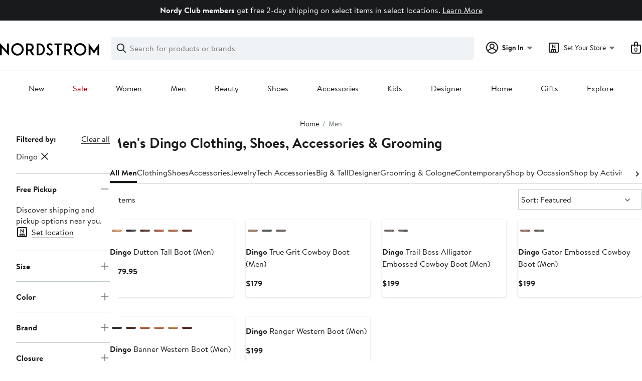

--- FILE ---
content_type: text/html;charset=utf-8
request_url: https://www.nordstrom.com/browse/men?filterByBrand=dingo
body_size: 78791
content:
<!DOCTYPE html><html lang="en-us" xml:lang="en-us"><head><style data-emotion="dls-global" data-s="">body { color: rgb(25, 26, 27); font-family: "Brandon Text", Arial, sans-serif; font-size: 1rem; } body :focus-visible { outline: rgb(21, 126, 100) solid 2px; outline-offset: 2px; } a:link, button { cursor: pointer; }</style><style data-emotion="dls 1hyfx7x" data-s="">.dls-1hyfx7x{display:none;}</style><style data-emotion="dls 1bev55k" data-s="">.dls-1bev55k path{fill:#000000;}</style><style data-emotion="dls 2nzfih" data-s="">.dls-2nzfih path{fill:#c2cbcd;}</style><style data-emotion="dls nrrlk3" data-s="">.dls-nrrlk3{font-family:Brandon Text,Arial,sans-serif;line-height:1.25rem;font-weight:400;font-size:0.875rem;letter-spacing:0em;}</style><style data-emotion="dls xont6a" data-s="">.dls-xont6a{background-color:transparent;border:0;box-sizing:content-box;display:inline;margin:0;padding:0;text-align:inherit;font-family:Brandon Text,Arial,sans-serif;line-height:1.5rem;font-weight:400;font-size:1rem;letter-spacing:0em;background-image:linear-gradient(currentColor, currentColor);-webkit-background-position:0% 100%;background-position:0% 100%;background-repeat:no-repeat;-webkit-background-size:0% 2px;background-size:0% 2px;cursor:pointer;position:relative;-webkit-text-decoration:none;text-decoration:none;color:#191a1b;}.dls-xont6a:hover,.dls-xont6a:focus{-webkit-background-size:100% 2px;background-size:100% 2px;}.dls-xont6a:focus-visible,.dls-xont6a:active{-webkit-background-size:100% 1px;background-size:100% 1px;}.dls-xont6a:focus{outline:none;}.dls-xont6a.focus-ring{outline-offset:2px;outline:2px solid #157e64;}@media screen and (prefers-reduced-motion: no-preference){.dls-xont6a{-webkit-transition:background 0.2s ease-in-out;transition:background 0.2s ease-in-out;}}</style><style data-emotion="dls hw5tth" data-s="">.dls-hw5tth{font-family:Brandon Text,Arial,sans-serif;line-height:1.25rem;font-weight:400;font-size:0.875rem;letter-spacing:0em;background-image:linear-gradient(currentColor, currentColor);-webkit-background-position:0% 100%;background-position:0% 100%;background-repeat:no-repeat;-webkit-background-size:0% 2px;background-size:0% 2px;cursor:pointer;position:relative;-webkit-text-decoration:none;text-decoration:none;color:#191a1b;}.dls-hw5tth:hover,.dls-hw5tth:focus{-webkit-background-size:100% 2px;background-size:100% 2px;}.dls-hw5tth:focus-visible,.dls-hw5tth:active{-webkit-background-size:100% 1px;background-size:100% 1px;}.dls-hw5tth:focus{outline:none;}.dls-hw5tth.focus-ring{outline-offset:2px;outline:2px solid #157e64;}@media screen and (prefers-reduced-motion: no-preference){.dls-hw5tth{-webkit-transition:background 0.2s ease-in-out;transition:background 0.2s ease-in-out;}}</style><style data-emotion="dls 14kp4cn" data-s="">.dls-14kp4cn{background-color:transparent;border:0;box-sizing:content-box;display:inline;margin:0;padding:0;text-align:inherit;font-family:Brandon Text,Arial,sans-serif;line-height:1.5rem;font-weight:400;font-size:1rem;letter-spacing:0em;background-image:linear-gradient(currentColor, currentColor);-webkit-background-position:0% 100%;background-position:0% 100%;background-repeat:no-repeat;-webkit-background-size:100% 1px;background-size:100% 1px;cursor:pointer;position:relative;-webkit-text-decoration:none;text-decoration:none;color:#191a1b;}.dls-14kp4cn:hover,.dls-14kp4cn:focus{-webkit-background-size:100% 2px;background-size:100% 2px;}.dls-14kp4cn:focus-visible,.dls-14kp4cn:active{-webkit-background-size:100% 1px;background-size:100% 1px;}.dls-14kp4cn:focus{outline:none;}.dls-14kp4cn.focus-ring{outline-offset:2px;outline:2px solid #157e64;}@media screen and (prefers-reduced-motion: no-preference){.dls-14kp4cn{-webkit-transition:background 0.2s ease-in-out;transition:background 0.2s ease-in-out;}}</style><style data-emotion="dls 2oodxe" data-s="">.dls-2oodxe{font-family:Brandon Text,Arial,sans-serif;line-height:2.25rem;font-weight:700;font-size:1.75rem;letter-spacing:0em;margin:0;}</style><style data-emotion="dls ogz194" data-s="">.dls-ogz194{font-family:Brandon Text,Arial,sans-serif;line-height:1.5rem;font-weight:400;font-size:1rem;letter-spacing:0em;background-image:linear-gradient(currentColor, currentColor);-webkit-background-position:0% 100%;background-position:0% 100%;background-repeat:no-repeat;-webkit-background-size:0% 2px;background-size:0% 2px;cursor:pointer;position:relative;-webkit-text-decoration:none;text-decoration:none;color:#191a1b;}.dls-ogz194:hover,.dls-ogz194:focus{-webkit-background-size:100% 2px;background-size:100% 2px;}.dls-ogz194:focus-visible,.dls-ogz194:active{-webkit-background-size:100% 1px;background-size:100% 1px;}.dls-ogz194:focus{outline:none;}.dls-ogz194.focus-ring{outline-offset:2px;outline:2px solid #157e64;}@media screen and (prefers-reduced-motion: no-preference){.dls-ogz194{-webkit-transition:background 0.2s ease-in-out;transition:background 0.2s ease-in-out;}}</style><style data-emotion="dls ihm460" data-s="">.dls-ihm460{font-family:Brandon Text,Arial,sans-serif;line-height:1.5rem;font-weight:400;font-size:1rem;letter-spacing:0em;}</style><style data-emotion="dls 1koa01x" data-s="">.dls-1koa01x{all:unset;-webkit-align-items:center;-webkit-box-align:center;-ms-flex-align:center;align-items:center;border-radius:4px;border-style:solid;border-width:2px;box-sizing:border-box;cursor:pointer;display:-webkit-inline-box;display:-webkit-inline-flex;display:-ms-inline-flexbox;display:inline-flex;gap:8px;-webkit-box-pack:center;-ms-flex-pack:center;-webkit-justify-content:center;justify-content:center;position:relative;touch-action:none;-webkit-user-select:none;-moz-user-select:none;-ms-user-select:none;user-select:none;z-index:0;background:#ffffff;border-color:#191a1b;color:#191a1b;line-height:1.25rem;min-width:0px;padding:8px;-webkit-flex-direction:row;-ms-flex-direction:row;flex-direction:row;font-size:0.875rem;font-weight:700;pointer-events:none;}.dls-1koa01x:disabled{opacity:0.2;}.dls-1koa01x::before{background-color:inherit;border-radius:inherit;border:inherit;box-sizing:inherit;content:'';cursor:inherit;display:inherit;position:absolute;top:-2px;bottom:-2px;left:-2px;right:-2px;touch-action:inherit;-webkit-user-select:inherit;-moz-user-select:inherit;-ms-user-select:inherit;user-select:inherit;z-index:-1;}.dls-1koa01x:focus{outline:none;}.dls-1koa01x.button-focus-ring{outline:2px solid #157e64;outline-offset:2px;}.dls-1koa01x:hover{background:#f0f3f5;}.dls-1koa01x:active{background:#dce3e6;}.dls-1koa01x path{fill:#191a1b;}.dls-1koa01x svg{height:20px;width:20px;}@media screen and (prefers-reduced-motion: no-preference){.dls-1koa01x:not(:disabled)::before{transform-style:preserve-3d;transform-origin:center;}@media screen and (min-width: 768px){.dls-1koa01x:hover:not(:disabled)::before{-webkit-transform:none;-moz-transform:none;-ms-transform:none;transform:none;}}}</style><style data-emotion="dls 7zjw72" data-s="">.dls-7zjw72{all:unset;-webkit-align-items:center;-webkit-box-align:center;-ms-flex-align:center;align-items:center;border-radius:4px;border-style:solid;border-width:2px;box-sizing:border-box;cursor:pointer;display:-webkit-inline-box;display:-webkit-inline-flex;display:-ms-inline-flexbox;display:inline-flex;gap:8px;-webkit-box-pack:center;-ms-flex-pack:center;-webkit-justify-content:center;justify-content:center;position:relative;touch-action:none;-webkit-user-select:none;-moz-user-select:none;-ms-user-select:none;user-select:none;z-index:0;background:#ffffff;border-color:#191a1b;color:#191a1b;line-height:1.25rem;min-width:0px;padding:8px;-webkit-flex-direction:row;-ms-flex-direction:row;flex-direction:row;font-size:0.875rem;font-weight:700;}.dls-7zjw72:disabled{opacity:0.2;}.dls-7zjw72::before{background-color:inherit;border-radius:inherit;border:inherit;box-sizing:inherit;content:'';cursor:inherit;display:inherit;position:absolute;top:-2px;bottom:-2px;left:-2px;right:-2px;touch-action:inherit;-webkit-user-select:inherit;-moz-user-select:inherit;-ms-user-select:inherit;user-select:inherit;z-index:-1;}.dls-7zjw72:focus{outline:none;}.dls-7zjw72.button-focus-ring{outline:2px solid #157e64;outline-offset:2px;}.dls-7zjw72:hover{background:#f0f3f5;}.dls-7zjw72:active{background:#dce3e6;}.dls-7zjw72 path{fill:#191a1b;}.dls-7zjw72 svg{height:20px;width:20px;}@media screen and (prefers-reduced-motion: no-preference){.dls-7zjw72:not(:disabled)::before{transform-style:preserve-3d;-webkit-transition:all 200ms ease-in-out;transition:all 200ms ease-in-out;transform-origin:center;}@media screen and (min-width: 768px){.dls-7zjw72:hover:not(:disabled)::before{-webkit-transform:translateZ(1px) rotate(0.001deg) scale(1.05, 1.05);-moz-transform:translateZ(1px) rotate(0.001deg) scale(1.05, 1.05);-ms-transform:translateZ(1px) rotate(0.001deg) scale(1.05, 1.05);transform:translateZ(1px) rotate(0.001deg) scale(1.05, 1.05);}}}</style><style data-emotion="dls 2ec0k7" data-s="">.dls-2ec0k7{font-family:Brandon Text,Arial,sans-serif;line-height:1.5rem;font-weight:400;font-size:1rem;letter-spacing:0em;color:inherit;cursor:pointer;-webkit-text-decoration:none;text-decoration:none;}.dls-2ec0k7:visited,.dls-2ec0k7:hover,.dls-2ec0k7:active{color:currentColor;}.dls-2ec0k7:focus{outline:none;}.dls-2ec0k7.focus-ring{outline-offset:2px;outline:2px solid #157e64;}</style><style data-emotion="dls 5erg28" data-s="">.dls-5erg28{font-family:Brandon Text,Arial,sans-serif;line-height:1.75rem;font-weight:700;font-size:1.25rem;letter-spacing:0em;margin:0;}</style><style data-emotion="dls 1hj63xl" data-s="">.dls-1hj63xl{all:unset;-webkit-align-items:center;-webkit-box-align:center;-ms-flex-align:center;align-items:center;border-radius:4px;border-style:solid;border-width:2px;box-sizing:border-box;cursor:pointer;display:-webkit-inline-box;display:-webkit-inline-flex;display:-ms-inline-flexbox;display:inline-flex;gap:8px;-webkit-box-pack:center;-ms-flex-pack:center;-webkit-justify-content:center;justify-content:center;position:relative;touch-action:none;-webkit-user-select:none;-moz-user-select:none;-ms-user-select:none;user-select:none;z-index:0;background:#191a1b;border-color:#191a1b;color:#ffffff;line-height:1.25rem;min-width:calc(2.5 * ((2 * (8px + 2px)) + 1.25rem));padding:8px 16px;-webkit-flex-direction:row;-ms-flex-direction:row;flex-direction:row;font-size:0.875rem;font-weight:700;}.dls-1hj63xl:disabled{opacity:0.2;}.dls-1hj63xl::before{background-color:inherit;border-radius:inherit;border:inherit;box-sizing:inherit;content:'';cursor:inherit;display:inherit;position:absolute;top:-2px;bottom:-2px;left:-2px;right:-2px;touch-action:inherit;-webkit-user-select:inherit;-moz-user-select:inherit;-ms-user-select:inherit;user-select:inherit;z-index:-1;}.dls-1hj63xl:focus{outline:none;}.dls-1hj63xl.button-focus-ring{outline:2px solid #157e64;outline-offset:2px;}.dls-1hj63xl:hover{background:#3e4142;border-color:#3e4142;-webkit-text-decoration:none;text-decoration:none;}.dls-1hj63xl:active{background:#2b2e2f;border-color:#2b2e2f;}.dls-1hj63xl path{fill:#ffffff;}.dls-1hj63xl svg{height:20px;width:20px;}@media screen and (prefers-reduced-motion: no-preference){.dls-1hj63xl:not(:disabled)::before{transform-style:preserve-3d;-webkit-transition:all 200ms ease-in-out;transition:all 200ms ease-in-out;transform-origin:center;}@media screen and (min-width: 768px){.dls-1hj63xl:hover:not(:disabled)::before{-webkit-transform:translateZ(1px) rotate(0.001deg) scale(1.02, 1.05);-moz-transform:translateZ(1px) rotate(0.001deg) scale(1.02, 1.05);-ms-transform:translateZ(1px) rotate(0.001deg) scale(1.02, 1.05);transform:translateZ(1px) rotate(0.001deg) scale(1.02, 1.05);}}}</style><style data-emotion="dls 13sdqpm" data-s="">.dls-13sdqpm{font-family:Brandon Text,Arial,sans-serif;line-height:1.25rem;font-weight:400;font-size:0.875rem;letter-spacing:0em;background-image:linear-gradient(currentColor, currentColor);-webkit-background-position:0% 100%;background-position:0% 100%;background-repeat:no-repeat;-webkit-background-size:100% 1px;background-size:100% 1px;cursor:pointer;position:relative;-webkit-text-decoration:none;text-decoration:none;color:#191a1b;}.dls-13sdqpm:hover,.dls-13sdqpm:focus{-webkit-background-size:100% 2px;background-size:100% 2px;}.dls-13sdqpm:focus-visible,.dls-13sdqpm:active{-webkit-background-size:100% 1px;background-size:100% 1px;}.dls-13sdqpm:focus{outline:none;}.dls-13sdqpm.focus-ring{outline-offset:2px;outline:2px solid #157e64;}@media screen and (prefers-reduced-motion: no-preference){.dls-13sdqpm{-webkit-transition:background 0.2s ease-in-out;transition:background 0.2s ease-in-out;}}</style><style data-emotion="dls k7jzsk" data-s="">.dls-k7jzsk{all:unset;-webkit-appearance:none;-moz-appearance:none;-ms-appearance:none;appearance:none;background:transparent;border-radius:0;color:inherit;cursor:pointer;font:inherit;padding:0;}.dls-k7jzsk:focus{outline:none;}.dls-k7jzsk.button-focus-ring{outline:2px solid #157e64;outline-offset:2px;}</style><style data-emotion="dls" data-s="">.dls-1sn1e2j { font-family: "Brandon Text", Arial, sans-serif; line-height: 1.75rem; font-weight: 400; font-size: 1.125rem; letter-spacing: 0em; } .dls-1m2jvd6 { color-scheme: unset; forced-color-adjust: unset; mask-image: unset; math-depth: unset; position: relative; position-anchor: unset; text-size-adjust: unset; appearance: unset; color: rgb(25, 26, 27); font-family: unset; font-feature-settings: unset; font-kerning: unset; font-optical-sizing: unset; font-palette: unset; font-size: 0.875rem; font-size-adjust: unset; font-stretch: unset; font-style: unset; font-synthesis: unset; font-variant: unset; font-variation-settings: unset; font-weight: 700; position-area: unset; text-orientation: unset; text-rendering: unset; text-spacing-trim: unset; -webkit-font-smoothing: unset; -webkit-locale: unset; -webkit-text-orientation: unset; -webkit-writing-mode: unset; writing-mode: unset; zoom: unset; accent-color: unset; align-content: unset; align-items: center; place-self: unset; anchor-name: unset; anchor-scope: unset; animation-composition: unset; animation: unset; app-region: unset; aspect-ratio: unset; backdrop-filter: unset; backface-visibility: unset; background: rgb(255, 255, 255); background-blend-mode: unset; baseline-shift: unset; baseline-source: unset; block-size: unset; border-block: unset; border-color: rgb(255, 255, 255); border-radius: 4px; border-style: solid; border-width: 2px; border-collapse: unset; border-end-end-radius: unset; border-end-start-radius: unset; border-image: unset; border-inline: unset; border-start-end-radius: unset; border-start-start-radius: unset; inset: unset; box-decoration-break: unset; box-shadow: unset; box-sizing: border-box; break-after: unset; break-before: unset; break-inside: unset; caption-side: unset; caret-color: unset; clear: unset; clip: unset; clip-path: unset; columns: unset; column-fill: unset; gap: 8px; column-rule: unset; column-span: unset; contain: unset; contain-intrinsic-block-size: unset; contain-intrinsic-size: unset; contain-intrinsic-inline-size: unset; container: unset; content: unset; content-visibility: unset; corner-shape: unset; corner-block-end-shape: unset; corner-block-start-shape: unset; counter-increment: unset; counter-reset: unset; counter-set: unset; cursor: pointer; display: inline-flex; dynamic-range-limit: unset; empty-cells: unset; field-sizing: unset; filter: unset; flex: unset; flex-direction: row; flex-wrap: unset; float: unset; grid: unset; grid-area: unset; height: unset; hyphenate-character: unset; hyphenate-limit-chars: unset; hyphens: unset; image-orientation: unset; image-rendering: unset; initial-letter: unset; inline-size: unset; inset-block: unset; inset-inline: unset; interpolate-size: unset; isolation: unset; justify-content: center; justify-items: unset; letter-spacing: unset; line-break: unset; line-height: 1.25rem; list-style: unset; margin-block: unset; margin: unset; margin-inline: unset; mask-clip: unset; mask-composite: unset; mask-mode: unset; mask-origin: unset; mask-repeat: unset; mask-size: unset; math-shift: unset; math-style: unset; max-block-size: unset; max-height: unset; max-inline-size: unset; max-width: unset; min-block-size: unset; min-height: unset; min-inline-size: unset; min-width: 0px; mix-blend-mode: unset; object-fit: unset; object-position: unset; object-view-box: unset; offset: unset; opacity: unset; order: unset; orphans: unset; outline: unset; outline-offset: unset; overflow-anchor: unset; overflow-block: unset; overflow-clip-margin: unset; overflow-inline: unset; overflow-wrap: unset; overflow: unset; overlay: unset; overscroll-behavior-block: unset; overscroll-behavior-inline: unset; overscroll-behavior: unset; padding-block: unset; padding: 8px; padding-inline: unset; page: unset; page-orientation: unset; perspective: unset; perspective-origin: unset; pointer-events: unset; position-try: unset; position-visibility: unset; print-color-adjust: unset; quotes: unset; reading-flow: unset; reading-order: unset; resize: unset; rotate: unset; ruby-align: unset; ruby-position: unset; scale: unset; scroll-behavior: unset; scroll-initial-target: unset; scroll-margin-block: unset; scroll-margin: unset; scroll-margin-inline: unset; scroll-marker-group: unset; scroll-padding-block: unset; scroll-padding: unset; scroll-padding-inline: unset; scroll-snap-align: unset; scroll-snap-stop: unset; scroll-snap-type: unset; scroll-timeline: unset; scrollbar-color: unset; scrollbar-gutter: unset; scrollbar-width: unset; shape-image-threshold: unset; shape-margin: unset; shape-outside: unset; size: unset; speak: unset; tab-size: unset; table-layout: unset; text-align: unset; text-align-last: unset; text-box: unset; text-combine-upright: unset; text-decoration: unset; text-decoration-skip-ink: unset; text-emphasis: unset; text-emphasis-position: unset; text-indent: unset; text-overflow: unset; text-shadow: unset; text-transform: unset; text-underline-offset: unset; text-underline-position: unset; text-wrap: unset; timeline-scope: unset; touch-action: none; transform: unset; transform-box: unset; transform-origin: unset; transform-style: unset; transition: unset; translate: unset; user-select: none; vertical-align: unset; view-timeline: unset; view-transition-class: unset; view-transition-name: unset; visibility: unset; border-spacing: unset; -webkit-box-align: center; -webkit-box-decoration-break: unset; -webkit-box-direction: unset; -webkit-box-flex: unset; -webkit-box-ordinal-group: unset; -webkit-box-orient: unset; -webkit-box-pack: center; -webkit-box-reflect: unset; -webkit-line-break: unset; -webkit-line-clamp: unset; -webkit-mask-box-image: unset; mask-position: unset; -webkit-rtl-ordering: unset; -webkit-ruby-position: unset; -webkit-tap-highlight-color: unset; -webkit-text-combine: unset; -webkit-text-decorations-in-effect: unset; -webkit-text-fill-color: unset; -webkit-text-security: unset; -webkit-text-stroke: unset; -webkit-user-drag: unset; white-space-collapse: unset; widows: unset; width: unset; will-change: unset; word-break: unset; word-spacing: unset; z-index: 0; } .dls-1m2jvd6:disabled { opacity: 0.2; } .dls-1m2jvd6::before { background-color: inherit; border-radius: inherit; border: inherit; box-sizing: inherit; content: ""; cursor: inherit; display: inherit; position: absolute; inset: -2px; touch-action: inherit; user-select: inherit; z-index: -1; } .dls-1m2jvd6:focus { outline: none; } .dls-1m2jvd6.button-focus-ring { outline: rgb(21, 126, 100) solid 2px; outline-offset: 2px; } .dls-1m2jvd6:hover { background: rgb(240, 243, 245); border-color: rgb(240, 243, 245); } .dls-1m2jvd6:active { background: rgb(220, 227, 230); border-color: rgb(220, 227, 230); } .dls-1m2jvd6 path { } .dls-1m2jvd6 svg { height: 20px; width: 20px; } @media screen and (prefers-reduced-motion: no-preference) {
  .dls-1m2jvd6:not(:disabled)::before { transform-style: preserve-3d; transition: 200ms ease-in-out; transform-origin: center center; }
  @media screen and (min-width: 768px) {
  .dls-1m2jvd6:hover:not(:disabled)::before { transform: translateZ(1px) rotate(0.001deg) scale(1.05, 1.05); }
}
}</style>
                        <title>Men&#39;s Dingo Clothing, Shoes, Accessories &amp; Grooming | Nordstrom</title>
                        <meta data-react-helmet="true" charset="UTF-8"/><meta data-react-helmet="true" name="viewport" content="width=980"/><meta data-react-helmet="true" http-equiv="X-UA-Compatible" content="IE=edge,chrome=1"/><meta data-react-helmet="true" name="keywords" content="&#34;nordstrom&#34;"/><meta data-react-helmet="true" property="og:title" content="Men&#39;s Dingo Clothing, Shoes, Accessories &amp; Grooming | Nordstrom"/><meta data-react-helmet="true" property="og:description" content="Find a great selection of Men&#39;s Dingo Clothing, Shoes, Accessories &amp; Grooming at Nordstrom.com. Shop Shirts, Suits, and Jeans by the best brands online today."/><meta data-react-helmet="true" property="og:site_name" content="Nordstrom"/><meta data-react-helmet="true" property="og:type" content="website"/><meta data-react-helmet="true" name="description" content="Find a great selection of Men&#39;s Dingo Clothing, Shoes, Accessories &amp; Grooming at Nordstrom.com. Shop Shirts, Suits, and Jeans by the best brands online today."/><meta data-react-helmet="true" id="page-team" property="page-team" content="sbn"/><meta data-react-helmet="true" property="og:url" content="https://www.nordstrom.com/browse/men?filterByBrand=dingo"/><meta data-react-helmet="true" name="robots" content="max-image-preview:large"/>
                        <link data-react-helmet="true" rel="canonical" href="https://www.nordstrom.com/browse/men?filterByBrand=dingo"/>
                        <meta property="fb:app_id" content="143447719050737"/>
                        <meta property="og:site_name" content="Nordstrom"/>
                        <meta property="og:type" content="website"/>
                        <link rel="preconnect" href="https://n.nordstrommedia.com/"/>
                        
    
    


                        
                        <link rel="stylesheet" type="text/css" href="/static/nordstrom/fonts/global-03.css"/>
                        




































































                        <link rel="stylesheet" href="/static/nordstrom/res/v3/efb36df0a69023ea.d5.css"/><link rel="stylesheet" href="/static/nordstrom/res/v3/8fee33812083eec1.d5.css"/><link rel="stylesheet" href="/static/nordstrom/res/v3/f75e7cff09f5abe8.d5.css"/><link rel="stylesheet" href="/static/nordstrom/res/v3/1384f6051751c573.d5.css"/><link rel="stylesheet" href="/static/nordstrom/res/v3/e2c3847426cedbde.d5.css"/><link rel="stylesheet" href="/static/nordstrom/res/v3/60a0aa68b44ad23f.d5.css"/><link rel="stylesheet" href="/static/nordstrom/res/v3/cb87e6654bb6653b.d5.css"/><link rel="stylesheet" href="/static/nordstrom/res/v3/c0715fff99403bb3.d5.css"/><link rel="stylesheet" href="/static/nordstrom/res/v3/0f92167aca5c71cf.d5.css"/><link rel="stylesheet" href="/static/nordstrom/res/v3/901b46e5e86f85dd.d5.css"/><link rel="stylesheet" href="/static/nordstrom/res/v3/5360f209d2c9550f.d5.css"/><link data-chunk="global-components" rel="stylesheet" href="/static/nordstrom/res/v3/18db376864a7bf30.d5.css"/>
                        <link rel="icon" href="//n.nordstrommedia.com/id/169f9507-47b3-44bc-9ad4-9244fe191523.png" sizes="16x16"/><link rel="icon" href="//n.nordstrommedia.com/id/69be546b-0c64-4cd0-8840-67a112d242d7.png" sizes="32x32"/><link rel="icon" href="//n.nordstrommedia.com/id/c4fb2a09-3657-4161-9b79-6412897d9399.png" sizes="96x96"/>
                        
                        
                        
                        




                        
                    <link rel="stylesheet" type="text/css" href="/static/nordstrom/res/v3/6679420fc36dee35.d5.css"/><script type="application/ld+json" data-react-helmet="true">{"@context":"https://schema.org/","@type":"BreadcrumbList","itemListElement":[{"@type":"ListItem","position":0,"name":"Home","item":"https://www.nordstrom.com/"},{"@type":"ListItem","position":1,"name":"Men","item":"https://www.nordstrom.com/browse/men"}]}</script></head>
                    <body>
                
<div id="root"><div id="dls-start-portal"></div><div data-testid="rating-star-map" class="dls-1hyfx7x"><svg xmlns="http://www.w3.org/2000/svg" id="full-star" width="24" height="24" fill="none" class="dls-1bev55k"><g><path fill="#000" d="M13.404 1.912c-.486-1.298-2.322-1.298-2.809 0l-2.3 6.133-6.543.292C.368 8.4-.2 10.145.884 11.01l5.122 4.082-1.744 6.314c-.37 1.335 1.116 2.415 2.273 1.65L12 19.446l5.465 3.61c1.157.765 2.642-.314 2.273-1.65l-1.744-6.314 5.122-4.082c1.084-.864.516-2.61-.868-2.672l-6.544-.292z"></path></g></svg><svg xmlns="http://www.w3.org/2000/svg" id="empty-star" width="24" height="24" fill="none" class="dls-2nzfih"><g><path fill="#000" d="M13.404 1.912c-.486-1.298-2.322-1.298-2.809 0l-2.3 6.133-6.543.292C.368 8.4-.2 10.145.884 11.01l5.122 4.082-1.744 6.314c-.37 1.335 1.116 2.415 2.273 1.65L12 19.446l5.465 3.61c1.157.765 2.642-.314 2.273-1.65l-1.744-6.314 5.122-4.082c1.084-.864.516-2.61-.868-2.672l-6.544-.292z"></path></g></svg><svg id="star-fraction-point-1" viewBox="0 0 24 24"><use href="#empty-star" x="0"></use><use href="#full-star" width="2.40" x="0"></use></svg><svg id="star-fraction-point-2" viewBox="0 0 24 24"><use href="#empty-star" x="0"></use><use href="#full-star" width="4.80" x="0"></use></svg><svg id="star-fraction-point-3" viewBox="0 0 24 24"><use href="#empty-star" x="0"></use><use href="#full-star" width="7.20" x="0"></use></svg><svg id="star-fraction-point-4" viewBox="0 0 24 24"><use href="#empty-star" x="0"></use><use href="#full-star" width="9.60" x="0"></use></svg><svg id="star-fraction-point-5" viewBox="0 0 24 24"><use href="#empty-star" x="0"></use><use href="#full-star" width="12.00" x="0"></use></svg><svg id="star-fraction-point-6" viewBox="0 0 24 24"><use href="#empty-star" x="0"></use><use href="#full-star" width="14.40" x="0"></use></svg><svg id="star-fraction-point-7" viewBox="0 0 24 24"><use href="#empty-star" x="0"></use><use href="#full-star" width="16.80" x="0"></use></svg><svg id="star-fraction-point-8" viewBox="0 0 24 24"><use href="#empty-star" x="0"></use><use href="#full-star" width="19.20" x="0"></use></svg><svg id="star-fraction-point-9" viewBox="0 0 24 24"><use href="#empty-star" x="0"></use><use href="#full-star" width="21.60" x="0"></use></svg><svg id="0-stars" viewBox="0 0 128 24"><use href="#empty-star" x="0"></use><use href="#empty-star" x="26"></use><use href="#empty-star" x="52"></use><use href="#empty-star" x="78"></use><use href="#empty-star" x="104"></use></svg><svg id="1-stars" viewBox="0 0 128 24"><use href="#full-star" x="0"></use><use href="#empty-star" x="26"></use><use href="#empty-star" x="52"></use><use href="#empty-star" x="78"></use><use href="#empty-star" x="104"></use></svg><svg id="2-stars" viewBox="0 0 128 24"><use href="#full-star" x="0"></use><use href="#full-star" x="26"></use><use href="#empty-star" x="52"></use><use href="#empty-star" x="78"></use><use href="#empty-star" x="104"></use></svg><svg id="3-stars" viewBox="0 0 128 24"><use href="#full-star" x="0"></use><use href="#full-star" x="26"></use><use href="#full-star" x="52"></use><use href="#empty-star" x="78"></use><use href="#empty-star" x="104"></use></svg><svg id="4-stars" viewBox="0 0 128 24"><use href="#full-star" x="0"></use><use href="#full-star" x="26"></use><use href="#full-star" x="52"></use><use href="#full-star" x="78"></use><use href="#empty-star" x="104"></use></svg><svg id="5-stars" viewBox="0 0 128 24"><use href="#full-star" x="0"></use><use href="#full-star" x="26"></use><use href="#full-star" x="52"></use><use href="#full-star" x="78"></use><use href="#full-star" x="104"></use></svg></div><div class="brand-nordstrom navigation-mouse browser-unknown-browser browser-unknown-browser-0 os-unknown"><section id="layer-1" class="vYF33 remUw" style="left: 0px; top: 0px; position: relative; z-index: 5;"><a class="BK8bF OfW5X" href="#main-content-start">Skip navigation</a><section class="TqINp"><div class="BwqBX yEUew undefined"><div class="iurNK YU8pH PbTRv" style="background-color: rgb(25, 26, 27); text-align: center; color: rgb(255, 255, 255);"><div class="U_Vu3"><div class="UYr2M fWRC1"><div class="Kv5KD"><p class="TFM6u"><span><strong>Nordy Club members</strong> get free 2-day shipping on select items in select locations.</span> <a title="Learn More" href="/browse/nordy-club/terms-conditions/free-2-day-shipping">Learn More</a></p></div></div></div></div><div id="global-header-desktop" class="U1Dgu"><div class="nrGtK"><a aria-label="Nordstrom Logo" class="hxAfD zsHE4 aAjtM QkgQO ayGrI" href="/"><figure arialabel="Nordstrom Logo" aria-label="Nordstrom Logo" class="rq8ns"></figure></a><section id="keyword-search-desktop" class="VZ3iE lFMuy"><div class="DZQ3D" id="controls-keyword-search-popover" aria-controls="keyword-search-popover" style="position: relative;"><form id="keyword-search-form" class="Q0pMB" role="search" aria-label="Search"><input id="search-origin" name="origin" type="hidden" value="keywordsearch"/><div class="bAwLN"><div class="y4A01" id="search-icon"><svg xmlns="http://www.w3.org/2000/svg" width="20px" height="20px" fill="none" viewBox="0 0 24 24" data-testid="svg_IconSearch" class="y4A01"><path fill="#191A1B" fill-rule="evenodd" d="M10 1a9 9 0 1 0 5.618 16.032l5.675 5.675a1 1 0 0 0 1.414-1.414l-5.675-5.675A9 9 0 0 0 10 1m-7 9a7 7 0 1 1 14 0 7 7 0 0 1-14 0" clip-rule="evenodd"></path></svg></div><label class="HkUpL OfW5X" for="keyword-search-input">Search</label><input id="keyword-search-input" class="RTf5v" aria-labelledby="keyword-search-input-label" name="keyword" type="search" autocomplete="off" placeholder="Search for products or brands" maxlength="140" value=""/><label class="HkUpL OfW5X" for="reset-search">Clear</label><button class="TBFPu HkUpL OfW5X" aria-labelledby="reset-search-label" type="reset" role="button" tabindex="-1" id="clear-search-icon"><span class="KZOz4 OfW5X">Clear Search Text</span><svg xmlns="http://www.w3.org/2000/svg" width="20px" height="20px" fill="none" viewBox="0 0 24 24" data-testid="svg_IconClose" class="GgTxN"><path fill="#191A1B" d="M4.293 4.293a1 1 0 0 1 1.414 0L12 10.586l6.293-6.293a1 1 0 1 1 1.414 1.414L13.414 12l6.293 6.293a1 1 0 0 1-1.414 1.414L12 13.414l-6.293 6.293a1 1 0 0 1-1.414-1.414L10.586 12 4.293 5.707a1 1 0 0 1 0-1.414"></path></svg></button></div></form></div><span id="keyword-search-popover" class="jTZe7 OfW5X"></span></section><div class="XOPRB"><div aria-describedby="account-detail"><div class="I9hNe" id="controls-account-links" aria-controls="account-links" style="position: relative;"><div class="r6E25 dls-nrrlk3"><svg xmlns="http://www.w3.org/2000/svg" width="24px" height="24px" fill="none" viewBox="0 0 24 24" data-testid="svg_IconPersonOutlined" class="k1KQu"><g clip-path="url(#clip0_916_3722)"><path fill="#191A1B" fill-rule="evenodd" d="M0 12C0 5.373 5.373 0 12 0s12 5.373 12 12-5.373 12-12 12S0 18.627 0 12m3.647 5.5A9.95 9.95 0 0 1 2 12C2 6.477 6.477 2 12 2s10 4.477 10 10a9.95 9.95 0 0 1-1.648 5.501 10 10 0 0 0-5.836-4.18 5 5 0 1 0-5.032 0 10 10 0 0 0-5.837 4.18m1.347 1.636A9.97 9.97 0 0 0 12 22c2.728 0 5.2-1.092 7.005-2.863a8 8 0 0 0-14.01-.001M12 6a3 3 0 1 0 0 6 3 3 0 0 0 0-6" clip-rule="evenodd"></path></g><defs><clipPath id="clip0_916_3722"><path fill="#fff" d="M0 0h24v24H0z"></path></clipPath></defs></svg><b>Sign In</b><svg xmlns="http://www.w3.org/2000/svg" width="24px" height="24px" fill="none" viewBox="0 0 24 24" data-testid="svg_IconCaretDown" class="xTDVg"><path fill="#191A1B" d="m12.53 15.47 4.617-4.616a.5.5 0 0 0-.354-.854H7.207a.5.5 0 0 0-.353.854l4.616 4.616a.75.75 0 0 0 1.06 0"></path></svg></div></div><span id="account-links" class="jTZe7 OfW5X"></span></div><div class="fiABw VjRzV"><svg xmlns="http://www.w3.org/2000/svg" width="24px" height="24px" fill="none" viewBox="0 0 24 24" data-testid="svg_IconStoreNordstromOutlined" class="bXadl"><path fill="#191A1B" d="M8.89 13.438a.22.22 0 0 1-.213-.214V5.652c0-.112.101-.202.214-.202h.169c.078 0 .135.022.19.079l4.59 4.893h.023V5.776c0-.112.09-.214.214-.214h1.035c.113 0 .214.102.214.214v7.572c0 .112-.101.202-.214.202h-.157a.25.25 0 0 1-.192-.079l-4.612-5.085h-.023v4.838c0 .112-.09.213-.213.213z"></path><path fill="#191A1B" fill-rule="evenodd" d="M4 2a2 2 0 0 0-2 2v16a2 2 0 0 0 2 2h16a2 2 0 0 0 2-2V4a2 2 0 0 0-2-2zm16 2H4v16h3v-4a1 1 0 0 1 1-1h8a1 1 0 0 1 1 1v4h3zm-9 16H9v-3h2zm4 0h-2v-3h2z" clip-rule="evenodd"></path></svg><button type="button" class="dls-xont6a"><div class="PETeY">Set Your Store<svg xmlns="http://www.w3.org/2000/svg" width="24px" height="24px" fill="none" viewBox="0 0 24 24" data-testid="svg_IconCaretDown" class="y7rtt"><path fill="#191A1B" d="m12.53 15.47 4.617-4.616a.5.5 0 0 0-.354-.854H7.207a.5.5 0 0 0-.353.854l4.616 4.616a.75.75 0 0 0 1.06 0"></path></svg></div></button></div><div class="VjRzV"><div class="_15Ld"><span id="shopping-bag-popover" class="jTZe7 OfW5X"></span><a class="_VrDR shopping-bag-links undefined" href="/shopping-bag" id="controls-shopping-bag-popover" aria-controls="shopping-bag-popover" style="position: relative;"><svg xmlns="http://www.w3.org/2000/svg" width="24px" height="24px" fill="none" viewBox="0 0 24 24" data-testid="svg_IconShoppingBagNumberOutlined" class="lvL2s" role="img" title="Shopping Bag"><path fill="#191A1B" fill-rule="evenodd" d="M12 0a4 4 0 0 0-4 4v2H4a2 2 0 0 0-2 2v12a4 4 0 0 0 4 4h12a4 4 0 0 0 4-4V8a2 2 0 0 0-2-2h-4V4a4 4 0 0 0-4-4m2 8v1a1 1 0 1 0 2 0V8h4v12a2 2 0 0 1-2 2H6a2 2 0 0 1-2-2V8h4v1a1 1 0 0 0 2 0V8zm0-2V4a2 2 0 1 0-4 0v2z" clip-rule="evenodd"></path></svg><span class="X4gwf">0</span></a></div></div></div></div><hr class="v_ULg"/><nav aria-label="Site Navigation" class="kRlHr"><ul data-key-right="true"><li><button id="flyout-anchor-index-control-0" aria-controls="GlobalDesktopNavFlyout" class="CaTY6 mFJ7c _3njsS ayGrI _3njsS ayGrI">New</button></li><li><button id="flyout-anchor-index-control-1" aria-controls="GlobalDesktopNavFlyout" class="CaTY6 lSTmN mFJ7c _3njsS ayGrI _3njsS ayGrI">Sale</button></li><li><button id="flyout-anchor-index-control-2" aria-controls="GlobalDesktopNavFlyout" class="CaTY6 mFJ7c _3njsS ayGrI _3njsS ayGrI">Women</button></li><li><button id="flyout-anchor-index-control-3" aria-controls="GlobalDesktopNavFlyout" class="CaTY6 mFJ7c _3njsS ayGrI _3njsS ayGrI">Men</button></li><li><button id="flyout-anchor-index-control-4" aria-controls="GlobalDesktopNavFlyout" class="CaTY6 mFJ7c _3njsS ayGrI _3njsS ayGrI">Beauty</button></li><li><button id="flyout-anchor-index-control-5" aria-controls="GlobalDesktopNavFlyout" class="CaTY6 mFJ7c _3njsS ayGrI _3njsS ayGrI">Shoes</button></li><li><button id="flyout-anchor-index-control-6" aria-controls="GlobalDesktopNavFlyout" class="CaTY6 mFJ7c _3njsS ayGrI _3njsS ayGrI">Accessories</button></li><li><button id="flyout-anchor-index-control-7" aria-controls="GlobalDesktopNavFlyout" class="CaTY6 mFJ7c _3njsS ayGrI _3njsS ayGrI">Kids</button></li><li><button id="flyout-anchor-index-control-8" aria-controls="GlobalDesktopNavFlyout" class="CaTY6 mFJ7c _3njsS ayGrI _3njsS ayGrI">Designer</button></li><li><button id="flyout-anchor-index-control-9" aria-controls="GlobalDesktopNavFlyout" class="CaTY6 mFJ7c _3njsS ayGrI _3njsS ayGrI">Home</button></li><li><button id="flyout-anchor-index-control-10" aria-controls="GlobalDesktopNavFlyout" class="CaTY6 mFJ7c _3njsS ayGrI _3njsS ayGrI">Gifts</button></li><li><button id="flyout-anchor-index-control-11" aria-controls="GlobalDesktopNavFlyout" class="CaTY6 mFJ7c _3njsS ayGrI _3njsS ayGrI">Explore</button></li></ul></nav><nav id="GlobalDesktopNavFlyout" aria-label="sub-navigation" class="i7Hgd" role="navigation"><style></style><div class="ZAHWm KysA_" style="animation-name: flyoutAnimationOut; height: auto; top: 207.094px;"><div class="U_Vu3 dx7Ke KysA_" style="animation-name: flyoutContentsAnimationOut;"><div class="aXrua KysA_"><div class="UYr2M fWRC1 XKOT5"><ul class="L9PTf"><li class="cro1h"><a href="/browse/new" class="ZDzTL _3njsS ayGrI">All New</a></li><li class="Bn6xe wZFQY fb2tH"><h3 class="kb32p"> <a href="/browse/women/bold-colors" class="ZDzTL _3njsS ayGrI">On Trend: Fresh Prep Pop</a> </h3></li><li class="Bn6xe wZFQY Wpe5J"><h3 class="kb32p"> <a href="/browse/women/womens-trends-4" class="ZDzTL _3njsS ayGrI">On Trend: Polka Dots</a> </h3></li><li class="Bn6xe wZFQY fb2tH"><h3 class="kb32p"> <a href="/browse/new-brands" class="ZDzTL _3njsS ayGrI">New to Nordstrom</a> </h3></li><li class="Bn6xe m_qRs"><a href="/brands/odd-muse" class="ZDzTL _3njsS ayGrI">Odd Muse</a></li><li class="Bn6xe m_qRs Wpe5J"><a href="/brands/ralph-lauren/team-usa" class="ZDzTL _3njsS ayGrI">Polo Ralph Lauren Team USA Collection</a></li><li class="Bn6xe wZFQY fb2tH"><h3 class="kb32p"> <a href="/browse/designer/pre-owned-designer" class="ZDzTL _3njsS ayGrI">Rebag: Pre-Owned Designer</a> </h3></li><li class="Bn6xe m_qRs"><a href="/brands/pre-owned-hermes" class="ZDzTL _3njsS ayGrI">Pre-Owned Hermes</a></li><li class="Bn6xe m_qRs Wpe5J"><a href="/brands/pre-owned-goyard" class="ZDzTL _3njsS ayGrI">Pre-Owned Goyard</a></li></ul><ul class="L9PTf"><li class="Bn6xe wZFQY"><h3 class="kb32p"> <a href="/browse/women/new" class="ZDzTL _3njsS ayGrI">Women</a> </h3></li><li class="Bn6xe m_qRs"><a href="/browse/women/new/under-100" class="ZDzTL _3njsS ayGrI">Under $100</a></li><li class="Bn6xe m_qRs"><a href="/browse/women/new/clothing" class="ZDzTL _3njsS ayGrI">Clothing</a></li><li class="Bn6xe m_qRs"><a href="/browse/women/clothing/dresses/new" class="ZDzTL _3njsS ayGrI">Dresses</a></li><li class="Bn6xe m_qRs"><a href="/browse/shoes/new/women" class="ZDzTL _3njsS ayGrI">Shoes</a></li><li class="Bn6xe m_qRs"><a href="/browse/women/new/handbags" class="ZDzTL _3njsS ayGrI">Handbags &amp; Wallets</a></li><li class="Bn6xe m_qRs"><a href="/browse/women/new/jewelry" class="ZDzTL _3njsS ayGrI">Jewelry</a></li><li class="Bn6xe m_qRs"><a href="/browse/women/new/accessories" class="ZDzTL _3njsS ayGrI">Accessories</a></li><li class="Bn6xe m_qRs Wpe5J"><a href="/browse/women/clothing/plus-size/new" class="ZDzTL _3njsS ayGrI">Plus-Size Clothing</a></li></ul><ul class="L9PTf"><li class="Bn6xe wZFQY"><h3 class="kb32p"> <a href="/browse/men/new" class="ZDzTL _3njsS ayGrI">Men</a> </h3></li><li class="Bn6xe m_qRs"><a href="/browse/men/new/under-100" class="ZDzTL _3njsS ayGrI">Under $100</a></li><li class="Bn6xe m_qRs"><a href="/browse/men/new/clothing" class="ZDzTL _3njsS ayGrI">Clothing</a></li><li class="Bn6xe m_qRs"><a href="/browse/shoes/new/men" class="ZDzTL _3njsS ayGrI">Shoes</a></li><li class="Bn6xe m_qRs"><a href="/browse/men/new/accessories" class="ZDzTL _3njsS ayGrI">Accessories</a></li><li class="Bn6xe m_qRs Wpe5J"><a href="/browse/men/big-tall/new" class="ZDzTL _3njsS ayGrI">Big &amp; Tall</a></li></ul><ul class="L9PTf"><li class="Bn6xe wZFQY Wpe5J"><h3 class="kb32p"> <a href="/browse/beauty/new" class="ZDzTL _3njsS ayGrI">Beauty</a> </h3></li><li class="Bn6xe wZFQY Wpe5J"><h3 class="kb32p"> <a href="/browse/kids/new" class="ZDzTL _3njsS ayGrI">Kids</a> </h3></li><li class="Bn6xe wZFQY Wpe5J"><h3 class="kb32p"> <a href="/browse/designer/new" class="ZDzTL _3njsS ayGrI">Designer</a> </h3></li><li class="Bn6xe wZFQY Wpe5J"><h3 class="kb32p"> <a href="/browse/home/new" class="ZDzTL _3njsS ayGrI">Home</a> </h3></li></ul><div class="L9PTf"><div class="wdavU"><a class="UUHiq hXdB6 QkgQO ayGrI" href="/browse/women/spring-and-fall-essentials"><img src="https://n.nordstrommedia.com/id/AMPID.png https://n.nordstrommedia.com/it/be2fb9df-56be-4934-b02c-89b8045edb19.jpg" alt=""/></a><a href="/browse/women/spring-and-fall-essentials" class="hXdB6 MsKSX ayGrI">Get Inspired</a></div></div></div><button aria-label="close" class="YYqrk"><svg xmlns="http://www.w3.org/2000/svg" width="24px" height="24px" fill="none" viewBox="0 0 24 24" data-testid="svg_IconClose"><path fill="#191A1B" d="M4.293 4.293a1 1 0 0 1 1.414 0L12 10.586l6.293-6.293a1 1 0 1 1 1.414 1.414L13.414 12l6.293 6.293a1 1 0 0 1-1.414 1.414L12 13.414l-6.293 6.293a1 1 0 0 1-1.414-1.414L10.586 12 4.293 5.707a1 1 0 0 1 0-1.414"></path></svg></button></div></div></div><style></style><div class="ZAHWm KysA_" style="animation-name: flyoutAnimationOut; height: auto; top: 207.094px;"><div class="U_Vu3 dx7Ke KysA_" style="animation-name: flyoutContentsAnimationOut;"><div class="aXrua KysA_"><div class="UYr2M fWRC1 XKOT5"><ul class="L9PTf"><li class="cro1h"><a href="/browse/sale" class="ZDzTL _3njsS ayGrI">All Sale</a></li><li class="Bn6xe wZFQY fb2tH"><h3 class="kb32p"> <a href="/browse/sale/new-markdowns" class="ZDzTL _3njsS ayGrI">New Markdowns</a> </h3></li><li class="Bn6xe wZFQY fb2tH"><h3 class="kb32p"> <a href="/browse/sale/bestsellers" class="ZDzTL _3njsS ayGrI">Bestsellers</a> </h3></li><li class="Bn6xe wZFQY fb2tH"><h3 class="kb32p"> <a href="/browse/sale/cashmere" class="ZDzTL _3njsS ayGrI">Cashmere Deals</a> </h3></li><li class="Bn6xe wZFQY fb2tH"><h3 class="kb32p"> <a href="/browse/sale/cold-weather-sale" class="ZDzTL _3njsS ayGrI">Cold Weather Sale</a> </h3></li><li class="Bn6xe wZFQY fb2tH"><h3 class="kb32p"> <a href="/browse/sale/under-100" class="ZDzTL _3njsS ayGrI">Under $100</a> </h3></li><li class="Bn6xe wZFQY Wpe5J"><h3 class="kb32p"> <a href="/browse/sale/under-50" class="ZDzTL _3njsS ayGrI">Under $50</a> </h3></li></ul><ul class="L9PTf"><li class="Bn6xe wZFQY"><h3 class="kb32p"> <a href="/browse/sale/women" class="ZDzTL _3njsS ayGrI">Women</a> </h3></li><li class="Bn6xe m_qRs"><a href="/browse/sale/new-markdowns/women" class="ZDzTL _3njsS ayGrI">New Markdowns</a></li><li class="Bn6xe m_qRs"><a href="/browse/sale/women/clothing" class="ZDzTL _3njsS ayGrI">Clothing</a></li><li class="Bn6xe m_qRs"><a href="/browse/sale/women/shoes" class="ZDzTL _3njsS ayGrI">Shoes</a></li><li class="Bn6xe m_qRs"><a href="/browse/sale/women/handbags" class="ZDzTL _3njsS ayGrI">Handbags &amp; Wallets</a></li><li class="Bn6xe m_qRs"><a href="/browse/sale/women/jewelry" class="ZDzTL _3njsS ayGrI">Jewelry</a></li><li class="Bn6xe m_qRs"><a href="/browse/sale/women/accessories" class="ZDzTL _3njsS ayGrI">Accessories</a></li><li class="Bn6xe m_qRs"><a href="/browse/sale/beauty" class="ZDzTL _3njsS ayGrI">Beauty</a></li><li class="Bn6xe m_qRs Wpe5J"><a href="/browse/sale/women/contemporary" class="ZDzTL _3njsS ayGrI">Contemporary</a></li><li class="Bn6xe m_qRs"><a href="/browse/sale/women/plus-size" class="ZDzTL _3njsS ayGrI">Plus</a></li><li class="Bn6xe m_qRs"><a href="/browse/sale/women/petite" class="ZDzTL _3njsS ayGrI">Petite</a></li><li class="Bn6xe m_qRs Wpe5J"><a href="/browse/sale/women/maternity" class="ZDzTL _3njsS ayGrI">Maternity</a></li></ul><ul class="L9PTf"><li class="Bn6xe wZFQY"><h3 class="kb32p"> <a href="/browse/sale/men" class="ZDzTL _3njsS ayGrI">Men</a> </h3></li><li class="Bn6xe m_qRs"><a href="/browse/sale/new-markdowns/men" class="ZDzTL _3njsS ayGrI">New Markdowns</a></li><li class="Bn6xe m_qRs"><a href="/browse/sale/men/clothing" class="ZDzTL _3njsS ayGrI">Clothing</a></li><li class="Bn6xe m_qRs"><a href="/browse/sale/men/shoes" class="ZDzTL _3njsS ayGrI">Shoes</a></li><li class="Bn6xe m_qRs"><a href="/browse/sale/men/accessories" class="ZDzTL _3njsS ayGrI">Accessories</a></li><li class="Bn6xe m_qRs"><a href="/browse/sale/men/grooming" class="ZDzTL _3njsS ayGrI">Grooming &amp; Cologne</a></li><li class="Bn6xe m_qRs Wpe5J"><a href="/browse/sale/men/mens-contemporary" class="ZDzTL _3njsS ayGrI">Contemporary</a></li><li class="Bn6xe m_qRs Wpe5J"><a href="/browse/sale/men/big-tall" class="ZDzTL _3njsS ayGrI">Big &amp; Tall</a></li><li class="Bn6xe wZFQY"><h3 class="kb32p"> <a href="/browse/sale/beauty" class="ZDzTL _3njsS ayGrI">Beauty</a> </h3></li><li class="Bn6xe m_qRs"><a href="/browse/sale/beauty/fragrance" class="ZDzTL _3njsS ayGrI">Fragrance</a></li><li class="Bn6xe m_qRs"><a href="/browse/sale/beauty/gift-sets" class="ZDzTL _3njsS ayGrI">Gifts &amp; Sets</a></li><li class="Bn6xe m_qRs"><a href="/browse/sale/beauty/makeup" class="ZDzTL _3njsS ayGrI">Makeup</a></li><li class="Bn6xe m_qRs Wpe5J"><a href="/browse/sale/beauty/skincare" class="ZDzTL _3njsS ayGrI">Skin Care</a></li></ul><ul class="L9PTf"><li class="Bn6xe wZFQY"><h3 class="kb32p"> <a href="/browse/sale/kids" class="ZDzTL _3njsS ayGrI">Kids</a> </h3></li><li class="Bn6xe m_qRs"><a href="/browse/sale/new-markdowns/kids" class="ZDzTL _3njsS ayGrI">New Markdowns</a></li><li class="Bn6xe m_qRs"><a href="/browse/sale/kids/girls" class="ZDzTL _3njsS ayGrI">Girls</a></li><li class="Bn6xe m_qRs"><a href="/browse/sale/kids/boys" class="ZDzTL _3njsS ayGrI">Boys</a></li><li class="Bn6xe m_qRs"><a href="/browse/sale/kids/baby" class="ZDzTL _3njsS ayGrI">Baby</a></li><li class="Bn6xe m_qRs"><a href="/browse/sale/kids/baby-gear" class="ZDzTL _3njsS ayGrI">Baby Gear &amp; Essentials</a></li><li class="Bn6xe m_qRs"><a href="/browse/sale/kids/shoes" class="ZDzTL _3njsS ayGrI">Shoes</a></li><li class="Bn6xe m_qRs Wpe5J"><a href="/browse/sale/kids/toys" class="ZDzTL _3njsS ayGrI">Toys</a></li><li class="Bn6xe wZFQY"><h3 class="kb32p"> <a href="/browse/sale/designer" class="ZDzTL _3njsS ayGrI">Designer</a> </h3></li><li class="Bn6xe m_qRs"><a href="/browse/sale/new-markdowns/designer" class="ZDzTL _3njsS ayGrI">New Markdowns</a></li><li class="Bn6xe m_qRs"><a href="/browse/sale/designer/women" class="ZDzTL _3njsS ayGrI">Women</a></li><li class="Bn6xe m_qRs"><a href="/browse/sale/designer/men" class="ZDzTL _3njsS ayGrI">Men</a></li><li class="Bn6xe m_qRs Wpe5J"><a href="/browse/sale/designer/kids" class="ZDzTL _3njsS ayGrI">Kids</a></li></ul><ul class="L9PTf"><li class="Bn6xe wZFQY"><h3 class="kb32p"> <a href="/browse/sale/home" class="ZDzTL _3njsS ayGrI">Home</a> </h3></li><li class="Bn6xe m_qRs"><a href="/browse/sale/home/bedding" class="ZDzTL _3njsS ayGrI">Bedding</a></li><li class="Bn6xe m_qRs"><a href="/browse/sale/home/decor" class="ZDzTL _3njsS ayGrI">Decor</a></li><li class="Bn6xe m_qRs Wpe5J"><a href="/browse/sale/home/tabletop-kitchen" class="ZDzTL _3njsS ayGrI">Tabletop &amp; Kitchen</a></li><li class="Bn6xe wZFQY"><h3 class="kb32p"> <a href="/browse/sale/gifts" class="ZDzTL _3njsS ayGrI">Gifts on Sale</a> </h3></li><li class="Bn6xe m_qRs"><a href="/browse/sale/gifts/women" class="ZDzTL _3njsS ayGrI">Women</a></li><li class="Bn6xe m_qRs"><a href="/browse/sale/gifts/men" class="ZDzTL _3njsS ayGrI">Men</a></li><li class="Bn6xe m_qRs"><a href="/browse/sale/gifts/kids" class="ZDzTL _3njsS ayGrI">Kids &amp; Babies</a></li><li class="Bn6xe m_qRs Wpe5J"><a href="/browse/sale/gifts/young-adult" class="ZDzTL _3njsS ayGrI">Teens</a></li></ul><div class="L9PTf"><div class="wdavU"><a class="UUHiq hXdB6 QkgQO ayGrI" href="/browse/sale"><img src="https://n.nordstrommedia.com/id/dd8610f8-e491-4ec1-9a1a-b39b6f04d3b8.png" alt=""/></a><a href="/browse/sale" class="hXdB6 MsKSX ayGrI">Sale</a></div></div></div><button aria-label="close" class="YYqrk"><svg xmlns="http://www.w3.org/2000/svg" width="24px" height="24px" fill="none" viewBox="0 0 24 24" data-testid="svg_IconClose"><path fill="#191A1B" d="M4.293 4.293a1 1 0 0 1 1.414 0L12 10.586l6.293-6.293a1 1 0 1 1 1.414 1.414L13.414 12l6.293 6.293a1 1 0 0 1-1.414 1.414L12 13.414l-6.293 6.293a1 1 0 0 1-1.414-1.414L10.586 12 4.293 5.707a1 1 0 0 1 0-1.414"></path></svg></button></div></div></div><style></style><div class="ZAHWm KysA_" style="animation-name: flyoutAnimationOut; height: auto; top: 207.094px;"><div class="U_Vu3 dx7Ke KysA_" style="animation-name: flyoutContentsAnimationOut;"><div class="aXrua KysA_"><div class="UYr2M fWRC1 XKOT5"><ul class="L9PTf"><li class="cro1h"><a href="/browse/women" class="ZDzTL _3njsS ayGrI">All Women</a></li><li class="Bn6xe wZFQY fb2tH"><h3 class="kb32p"> <a href="/browse/women/new" class="ZDzTL _3njsS ayGrI">New Arrivals</a> </h3></li><li class="Bn6xe wZFQY fb2tH"><h3 class="kb32p"> <a href="/browse/sale/women" class="ZDzTL _3njsS ayGrI">Women&#39;s Sale</a> </h3></li><li class="Bn6xe wZFQY fb2tH"><h3 class="kb32p"> <a href="/browse/gifts/for-her" class="ZDzTL _3njsS ayGrI">Gifts for Her</a> </h3></li><li class="Bn6xe wZFQY fb2tH"><h3 class="kb32p"> <a href="/browse/women/under-100" class="ZDzTL _3njsS ayGrI">Under $100</a> </h3></li><li class="Bn6xe wZFQY fb2tH"><h3 class="kb32p"> <a href="/browse/wellness/women" class="ZDzTL _3njsS ayGrI">Wellness</a> </h3></li><li class="Bn6xe wZFQY fb2tH"><h3 class="kb32p"> <a href="/browse/women/spring-and-fall-essentials" class="ZDzTL _3njsS ayGrI">Spring Fashion Essentials</a> </h3></li><li class="Bn6xe wZFQY fb2tH"><h3 class="kb32p"> <a href="/browse/women/favorite-items" class="ZDzTL _3njsS ayGrI">Women&#39;s 2025 Fashion Favorites</a> </h3></li><li class="Bn6xe wZFQY fb2tH"><h3 class="kb32p"> <a href="/browse/women/bold-colors" class="ZDzTL _3njsS ayGrI">On Trend: Fresh Prep Pop</a> </h3></li><li class="Bn6xe wZFQY fb2tH"><h3 class="kb32p"> <a href="/browse/women/womens-trends-4" class="ZDzTL _3njsS ayGrI">On Trend: Polka Dots</a> </h3></li><li class="Bn6xe wZFQY fb2tH"><h3 class="kb32p"> <a href="/brands/ugg-australia/women" class="ZDzTL _3njsS ayGrI">UGG for Women</a> </h3></li><li class="Bn6xe wZFQY Wpe5J"><h3 class="kb32p"> <a href="/browse/nordstrom-made/women" class="ZDzTL _3njsS ayGrI">Nordstrom Made</a> </h3></li></ul><ul class="L9PTf"><li class="Bn6xe wZFQY"><h3 class="kb32p"> <a href="/browse/women/clothing" class="ZDzTL _3njsS ayGrI">Clothing</a> </h3></li><li class="Bn6xe m_qRs"><a href="/browse/activewear/women-clothing" class="ZDzTL _3njsS ayGrI">Activewear</a></li><li class="Bn6xe m_qRs"><a href="/browse/women/clothing/dresses" class="ZDzTL _3njsS ayGrI">Dresses</a></li><li class="Bn6xe m_qRs"><a href="/browse/women/clothing/coats-jackets" class="ZDzTL _3njsS ayGrI">Coats &amp; Jackets</a></li><li class="Bn6xe m_qRs"><a href="/browse/women/clothing/jeans" class="ZDzTL _3njsS ayGrI">Jeans &amp; Denim</a></li><li class="Bn6xe m_qRs"><a href="/browse/women/clothing/jumpsuits-rompers" class="ZDzTL _3njsS ayGrI">Jumpsuits &amp; Rompers</a></li><li class="Bn6xe m_qRs"><a href="/browse/women/clothing/underwear-lingerie" class="ZDzTL _3njsS ayGrI">Lingerie, Hosiery &amp; Shapewear</a></li><li class="Bn6xe m_qRs"><a href="/browse/women/clothing/matching-sets" class="ZDzTL _3njsS ayGrI">Matching Sets</a></li><li class="Bn6xe m_qRs"><a href="/browse/women/clothing/pants" class="ZDzTL _3njsS ayGrI">Pants &amp; Leggings</a></li><li class="Bn6xe m_qRs"><a href="/browse/women/clothing/shorts" class="ZDzTL _3njsS ayGrI">Shorts</a></li><li class="Bn6xe m_qRs"><a href="/browse/women/clothing/skirts" class="ZDzTL _3njsS ayGrI">Skirts</a></li><li class="Bn6xe m_qRs"><a href="/browse/women/clothing/sleepwear-robes" class="ZDzTL _3njsS ayGrI">Sleepwear &amp; Loungewear</a></li><li class="Bn6xe m_qRs"><a href="/browse/women/clothing/work-suits" class="ZDzTL _3njsS ayGrI">Suits &amp; Separates</a></li><li class="Bn6xe m_qRs"><a href="/browse/women/clothing/sweaters" class="ZDzTL _3njsS ayGrI">Sweaters</a></li><li class="Bn6xe m_qRs"><a href="/browse/women/clothing/sweatshirts-hoodies" class="ZDzTL _3njsS ayGrI">Sweatshirts &amp; Hoodies</a></li><li class="Bn6xe m_qRs"><a href="/browse/women/clothing/swimsuits" class="ZDzTL _3njsS ayGrI">Swimwear &amp; Cover ups</a></li><li class="Bn6xe m_qRs Wpe5J"><a href="/browse/women/clothing/tops-tees" class="ZDzTL _3njsS ayGrI">Tops</a></li></ul><ul class="L9PTf"><li class="Bn6xe wZFQY"><h3 class="kb32p"> <a href="/browse/women/clothing/dresses" class="ZDzTL _3njsS ayGrI">Dresses</a> </h3></li><li class="Bn6xe m_qRs"><a href="/browse/women/clothing/dresses/cocktail" class="ZDzTL _3njsS ayGrI">Cocktail &amp; Party</a></li><li class="Bn6xe m_qRs"><a href="/browse/women/clothing/dresses/daytime-events" class="ZDzTL _3njsS ayGrI">Daytime Events</a></li><li class="Bn6xe m_qRs"><a href="/browse/women/clothing/dresses/formal-dresses" class="ZDzTL _3njsS ayGrI">Formal</a></li><li class="Bn6xe m_qRs"><a href="/browse/women/clothing/dresses/wedding-guest" class="ZDzTL _3njsS ayGrI">Guest of Wedding</a></li><li class="Bn6xe m_qRs"><a href="/browse/women/clothing/dresses/mother-of-the-bride" class="ZDzTL _3njsS ayGrI">Mother of the Bride or Groom</a></li><li class="Bn6xe m_qRs"><a href="/browse/women/clothing/plus-size/dresses" class="ZDzTL _3njsS ayGrI">Plus-Size</a></li><li class="Bn6xe m_qRs"><a href="/browse/women/clothing/dresses/vacation" class="ZDzTL _3njsS ayGrI">Vacation</a></li><li class="Bn6xe m_qRs Wpe5J"><a href="/browse/women/clothing/dresses/work" class="ZDzTL _3njsS ayGrI">Work</a></li><li class="Bn6xe wZFQY Wpe5J"><h3 class="kb32p"> <a href="/browse/women/clothing/petite-size" class="ZDzTL _3njsS ayGrI">Petite-Size Clothing</a> </h3></li><li class="Bn6xe wZFQY Wpe5J"><h3 class="kb32p"> <a href="/browse/women/clothing/plus-size" class="ZDzTL _3njsS ayGrI">Plus-Size Clothing</a> </h3></li><li class="Bn6xe wZFQY Wpe5J"><h3 class="kb32p"> <a href="/browse/women/maternity" class="ZDzTL _3njsS ayGrI">Maternity</a> </h3></li></ul><ul class="L9PTf"><li class="Bn6xe wZFQY"><h3 class="kb32p"> <a href="/browse/women/shoes" class="ZDzTL _3njsS ayGrI">Shoes</a> </h3></li><li class="Bn6xe m_qRs"><a href="/browse/women/shoes/sneakers-athletic" class="ZDzTL _3njsS ayGrI">Athletic &amp; Sneakers</a></li><li class="Bn6xe m_qRs"><a href="/browse/women/shoes/boots" class="ZDzTL _3njsS ayGrI">Boots</a></li><li class="Bn6xe m_qRs"><a href="/browse/women/shoes/clogs" class="ZDzTL _3njsS ayGrI">Clogs</a></li><li class="Bn6xe m_qRs"><a href="/browse/women/shoes/comfort" class="ZDzTL _3njsS ayGrI">Comfort</a></li><li class="Bn6xe m_qRs"><a href="/browse/women/shoes/flats" class="ZDzTL _3njsS ayGrI">Flats</a></li><li class="Bn6xe m_qRs"><a href="/browse/women/shoes/heels" class="ZDzTL _3njsS ayGrI">Heels</a></li><li class="Bn6xe m_qRs"><a href="/browse/women/shoes/sandals" class="ZDzTL _3njsS ayGrI">Sandals</a></li><li class="Bn6xe m_qRs Wpe5J"><a href="/browse/women/shoes/slippers" class="ZDzTL _3njsS ayGrI">Slippers</a></li><li class="Bn6xe wZFQY Wpe5J"><h3 class="kb32p"> <a href="/browse/women/handbags" class="ZDzTL _3njsS ayGrI">Handbags</a> </h3></li><li class="Bn6xe wZFQY Wpe5J"><h3 class="kb32p"> <a href="/browse/women/accessories" class="ZDzTL _3njsS ayGrI">Accessories</a> </h3></li><li class="Bn6xe wZFQY Wpe5J"><h3 class="kb32p"> <a href="/browse/women/jewelry" class="ZDzTL _3njsS ayGrI">Jewelry</a> </h3></li><li class="Bn6xe wZFQY"><h3 class="kb32p"> <a href="/browse/beauty" class="ZDzTL _3njsS ayGrI">Beauty</a> </h3></li><li class="Bn6xe m_qRs"><a href="/browse/beauty/fragrance" class="ZDzTL _3njsS ayGrI">Fragrance</a></li><li class="Bn6xe m_qRs"><a href="/browse/beauty/makeup" class="ZDzTL _3njsS ayGrI">Makeup</a></li><li class="Bn6xe m_qRs"><a href="/browse/beauty/skincare" class="ZDzTL _3njsS ayGrI">Skin Care</a></li><li class="Bn6xe m_qRs Wpe5J"><a href="/browse/beauty/hair" class="ZDzTL _3njsS ayGrI">Hair Care</a></li></ul><ul class="L9PTf"><li class="Bn6xe wZFQY Wpe5J"><h3 class="kb32p"> <a href="/browse/designer/women" class="ZDzTL _3njsS ayGrI">Designer</a> </h3></li><li class="Bn6xe wZFQY"><h3 class="kb32p"> <a href="/browse/women/occasion" class="ZDzTL _3njsS ayGrI">Shop by Occasion</a> </h3></li><li class="Bn6xe m_qRs"><a href="/browse/women/occasion/night-out" class="ZDzTL _3njsS ayGrI">Date Night &amp; Night Out</a></li><li class="Bn6xe m_qRs"><a href="/browse/vacation/women" class="ZDzTL _3njsS ayGrI">Vacation &amp; Resort</a></li><li class="Bn6xe m_qRs"><a href="/browse/activewear/activities/winter-sports/women" class="ZDzTL _3njsS ayGrI">Winter Activities</a></li><li class="Bn6xe m_qRs Wpe5J"><a href="/browse/women/occasion/work" class="ZDzTL _3njsS ayGrI">Work</a></li><li class="Bn6xe wZFQY"><h3 class="kb32p"> <a href="/browse/wedding-shop" class="ZDzTL _3njsS ayGrI">Wedding Shop</a> </h3></li><li class="Bn6xe m_qRs Wpe5J"><a href="/browse/wedding-shop/wedding-guest/women" class="ZDzTL _3njsS ayGrI">Wedding Guest</a></li><li class="Bn6xe wZFQY Wpe5J"><h3 class="kb32p"> <a href="/browse/women/contemporary" class="ZDzTL _3njsS ayGrI">Contemporary</a> </h3></li></ul><div class="L9PTf"><div class="wdavU"><a class="UUHiq hXdB6 QkgQO ayGrI" href="/browse/gifts/valentines-day/for-her"><img src="https://n.nordstrommedia.com/it/02484b63-a7d7-4629-a736-579e140ff428.jpg" alt=""/></a><a href="/browse/gifts/valentines-day/for-her" class="hXdB6 MsKSX ayGrI">Valentine&#39;s Day Gifts for Her</a></div></div></div><button aria-label="close" class="YYqrk"><svg xmlns="http://www.w3.org/2000/svg" width="24px" height="24px" fill="none" viewBox="0 0 24 24" data-testid="svg_IconClose"><path fill="#191A1B" d="M4.293 4.293a1 1 0 0 1 1.414 0L12 10.586l6.293-6.293a1 1 0 1 1 1.414 1.414L13.414 12l6.293 6.293a1 1 0 0 1-1.414 1.414L12 13.414l-6.293 6.293a1 1 0 0 1-1.414-1.414L10.586 12 4.293 5.707a1 1 0 0 1 0-1.414"></path></svg></button></div></div></div><style></style><div class="ZAHWm KysA_" style="animation-name: flyoutAnimationOut; height: auto; top: 207.094px;"><div class="U_Vu3 dx7Ke KysA_" style="animation-name: flyoutContentsAnimationOut;"><div class="aXrua KysA_"><div class="UYr2M fWRC1 XKOT5"><ul class="L9PTf"><li class="cro1h"><a href="/browse/men" class="ZDzTL _3njsS ayGrI">All Men</a></li><li class="Bn6xe wZFQY fb2tH"><h3 class="kb32p"> <a href="/browse/sale/men" class="ZDzTL _3njsS ayGrI">Men&#39;s Sale</a> </h3></li><li class="Bn6xe wZFQY fb2tH"><h3 class="kb32p"> <a href="/browse/men/new" class="ZDzTL _3njsS ayGrI">New Arrivals</a> </h3></li><li class="Bn6xe wZFQY fb2tH"><h3 class="kb32p"> <a href="/browse/gifts/for-him" class="ZDzTL _3njsS ayGrI">Gifts for Him</a> </h3></li><li class="Bn6xe wZFQY fb2tH"><h3 class="kb32p"> <a href="/browse/men/under-100" class="ZDzTL _3njsS ayGrI">Under $100</a> </h3></li><li class="Bn6xe wZFQY fb2tH"><h3 class="kb32p"> <a href="/browse/men/mens-seasonal-style-essentials" class="ZDzTL _3njsS ayGrI">Wardrobe Essentials</a> </h3></li><li class="Bn6xe wZFQY fb2tH"><h3 class="kb32p"> <a href="/browse/cold-weather/men" class="ZDzTL _3njsS ayGrI">Cold-Weather Shop</a> </h3></li><li class="Bn6xe wZFQY fb2tH"><h3 class="kb32p"> <a href="/browse/men/cashmere" class="ZDzTL _3njsS ayGrI">In Season: Cashmere</a> </h3></li><li class="Bn6xe wZFQY fb2tH"><h3 class="kb32p"> <a href="/brands/ugg-australia/men" class="ZDzTL _3njsS ayGrI">UGG for Men</a> </h3></li><li class="Bn6xe wZFQY Wpe5J"><h3 class="kb32p"> <a href="/browse/nordstrom-made/men" class="ZDzTL _3njsS ayGrI">Nordstrom Made</a> </h3></li></ul><ul class="L9PTf"><li class="Bn6xe wZFQY"><h3 class="kb32p"> <a href="/browse/men/clothing" class="ZDzTL _3njsS ayGrI">Clothing</a> </h3></li><li class="Bn6xe m_qRs"><a href="/browse/activewear/men-clothing" class="ZDzTL _3njsS ayGrI">Activewear</a></li><li class="Bn6xe m_qRs"><a href="/browse/men/clothing/blazers-sportcoats" class="ZDzTL _3njsS ayGrI">Blazers &amp; Sport Coats</a></li><li class="Bn6xe m_qRs"><a href="/browse/men/clothing/coats-jackets" class="ZDzTL _3njsS ayGrI">Coats &amp; Jackets</a></li><li class="Bn6xe m_qRs"><a href="/browse/men/clothing/shirts/business-casual-shirts" class="ZDzTL _3njsS ayGrI">Dress Shirts</a></li><li class="Bn6xe m_qRs"><a href="/browse/men/clothing/jeans" class="ZDzTL _3njsS ayGrI">Jeans</a></li><li class="Bn6xe m_qRs"><a href="/browse/men/clothing/sleepwear-robes" class="ZDzTL _3njsS ayGrI">Lounge, Pajamas &amp; Robes</a></li><li class="Bn6xe m_qRs"><a href="/browse/men/clothing/pants" class="ZDzTL _3njsS ayGrI">Pants</a></li><li class="Bn6xe m_qRs"><a href="/browse/men/clothing/shirts/polo-shirts" class="ZDzTL _3njsS ayGrI">Polo Shirts</a></li><li class="Bn6xe m_qRs"><a href="/browse/men/clothing/shirts" class="ZDzTL _3njsS ayGrI">Shirts</a></li><li class="Bn6xe m_qRs"><a href="/browse/men/clothing/shorts" class="ZDzTL _3njsS ayGrI">Shorts</a></li><li class="Bn6xe m_qRs"><a href="/browse/men/clothing/suits" class="ZDzTL _3njsS ayGrI">Suits &amp; Separates</a></li><li class="Bn6xe m_qRs"><a href="/browse/men/clothing/sweaters" class="ZDzTL _3njsS ayGrI">Sweaters</a></li><li class="Bn6xe m_qRs"><a href="/browse/men/clothing/sweatshirts-hoodies" class="ZDzTL _3njsS ayGrI">Sweatshirts &amp; Hoodies</a></li><li class="Bn6xe m_qRs"><a href="/browse/men/clothing/swimwear" class="ZDzTL _3njsS ayGrI">Swimwear</a></li><li class="Bn6xe m_qRs"><a href="/browse/men/clothing/shirts/tshirts" class="ZDzTL _3njsS ayGrI">T-Shirts</a></li><li class="Bn6xe m_qRs Wpe5J"><a href="/browse/men/clothing/underwear-socks" class="ZDzTL _3njsS ayGrI">Underwear, Undershirts &amp; Socks</a></li></ul><ul class="L9PTf"><li class="Bn6xe wZFQY"><h3 class="kb32p"> <a href="/browse/men/shoes" class="ZDzTL _3njsS ayGrI">Shoes</a> </h3></li><li class="Bn6xe m_qRs"><a href="/browse/men/shoes/sneakers-athletic" class="ZDzTL _3njsS ayGrI">Athletic &amp; Sneakers</a></li><li class="Bn6xe m_qRs"><a href="/browse/men/shoes/boots" class="ZDzTL _3njsS ayGrI">Boots</a></li><li class="Bn6xe m_qRs"><a href="/browse/men/shoes/comfort" class="ZDzTL _3njsS ayGrI">Comfort</a></li><li class="Bn6xe m_qRs"><a href="/browse/men/shoes/dress" class="ZDzTL _3njsS ayGrI">Dress Shoes</a></li><li class="Bn6xe m_qRs"><a href="/browse/men/shoes/loafers-slip-ons" class="ZDzTL _3njsS ayGrI">Loafers &amp; Slip-Ons</a></li><li class="Bn6xe m_qRs"><a href="/browse/men/shoes/oxfords" class="ZDzTL _3njsS ayGrI">Oxfords &amp; Derbys</a></li><li class="Bn6xe m_qRs"><a href="/browse/men/shoes/sandals" class="ZDzTL _3njsS ayGrI">Sandals &amp; Flip-Flops</a></li><li class="Bn6xe m_qRs Wpe5J"><a href="/browse/men/shoes/slippers" class="ZDzTL _3njsS ayGrI">Slippers</a></li></ul><ul class="L9PTf"><li class="Bn6xe wZFQY"><h3 class="kb32p"> <a href="/browse/men/accessories" class="ZDzTL _3njsS ayGrI">Accessories</a> </h3></li><li class="Bn6xe m_qRs"><a href="/browse/men/accessories/bags-backpacks" class="ZDzTL _3njsS ayGrI">Bags</a></li><li class="Bn6xe m_qRs"><a href="/browse/men/accessories/belts" class="ZDzTL _3njsS ayGrI">Belts</a></li><li class="Bn6xe m_qRs"><a href="/browse/men/accessories/hats" class="ZDzTL _3njsS ayGrI">Hats</a></li><li class="Bn6xe m_qRs"><a href="/browse/men/jewelry" class="ZDzTL _3njsS ayGrI">Jewelry</a></li><li class="Bn6xe m_qRs"><a href="/browse/men/accessories/sunglasses" class="ZDzTL _3njsS ayGrI">Sunglasses &amp; Eyewear</a></li><li class="Bn6xe m_qRs"><a href="/browse/men/accessories/ties-pocket-squares" class="ZDzTL _3njsS ayGrI">Ties &amp; Pocket Squares</a></li><li class="Bn6xe m_qRs"><a href="/browse/men/accessories/wallets" class="ZDzTL _3njsS ayGrI">Wallets &amp; Card Cases</a></li><li class="Bn6xe m_qRs Wpe5J"><a href="/browse/men/jewelry/watches" class="ZDzTL _3njsS ayGrI">Watches</a></li><li class="Bn6xe wZFQY Wpe5J"><h3 class="kb32p"> <a href="/browse/men/grooming" class="ZDzTL _3njsS ayGrI">Grooming &amp; Cologne</a> </h3></li></ul><ul class="L9PTf"><li class="Bn6xe wZFQY"><h3 class="kb32p"> <a href="/browse/men/big-tall" class="ZDzTL _3njsS ayGrI">Big &amp; Tall</a> </h3></li><li class="Bn6xe m_qRs Wpe5J"><a href="/browse/men/big-tall/dxl-big-tall" class="ZDzTL _3njsS ayGrI">DXL Big + Tall</a></li><li class="Bn6xe wZFQY Wpe5J"><h3 class="kb32p"> <a href="/browse/designer/men" class="ZDzTL _3njsS ayGrI">Designer</a> </h3></li><li class="Bn6xe wZFQY Wpe5J"><h3 class="kb32p"> <a href="/browse/men/mens-contemporary" class="ZDzTL _3njsS ayGrI">Contemporary</a> </h3></li><li class="Bn6xe wZFQY"><h3 class="kb32p"> <a href="/browse/men/occasion" class="ZDzTL _3njsS ayGrI">Shop by Occasion</a> </h3></li><li class="Bn6xe m_qRs"><a href="/browse/holiday-party-outfits/men" class="ZDzTL _3njsS ayGrI">Holiday Outfits</a></li><li class="Bn6xe m_qRs"><a href="/browse/vacation/men" class="ZDzTL _3njsS ayGrI">Vacation &amp; Resort</a></li><li class="Bn6xe m_qRs"><a href="/browse/wedding-shop/wedding-guest/men" class="ZDzTL _3njsS ayGrI">Wedding Guest &amp; Cocktail</a></li><li class="Bn6xe m_qRs Wpe5J"><a href="/browse/men/occasion/work" class="ZDzTL _3njsS ayGrI">Work</a></li><li class="Bn6xe wZFQY"><h3 class="kb32p"> <a href="/browse/activewear/activities/men" class="ZDzTL _3njsS ayGrI">Shop by Activity</a> </h3></li><li class="Bn6xe m_qRs"><a href="/browse/activewear/activities/golf/men" class="ZDzTL _3njsS ayGrI">Golf</a></li><li class="Bn6xe m_qRs"><a href="/browse/activewear/activities/running/men" class="ZDzTL _3njsS ayGrI">Run &amp; Train</a></li><li class="Bn6xe m_qRs"><a href="/browse/activewear/activities/tennis/men" class="ZDzTL _3njsS ayGrI">Tennis &amp; Pickleball</a></li><li class="Bn6xe m_qRs Wpe5J"><a href="/browse/activewear/activities/winter-sports/men" class="ZDzTL _3njsS ayGrI">Winter Activities</a></li><li class="Bn6xe wZFQY Wpe5J"><h3 class="kb32p"> <a href="/browse/fan-shop/men" class="ZDzTL _3njsS ayGrI">Sports Fan Shop</a> </h3></li></ul><div class="L9PTf"><div class="wdavU"><a class="UUHiq hXdB6 QkgQO ayGrI" href="/browse/gifts/valentines-day/for-him"><img src="https://n.nordstrommedia.com/it/6d806bdf-7199-432d-9bda-94a902870fc1.jpg" alt=""/></a><a href="/browse/gifts/valentines-day/for-him" class="hXdB6 MsKSX ayGrI">Valentine&#39;s Day Gifts for Him</a></div></div></div><button aria-label="close" class="YYqrk"><svg xmlns="http://www.w3.org/2000/svg" width="24px" height="24px" fill="none" viewBox="0 0 24 24" data-testid="svg_IconClose"><path fill="#191A1B" d="M4.293 4.293a1 1 0 0 1 1.414 0L12 10.586l6.293-6.293a1 1 0 1 1 1.414 1.414L13.414 12l6.293 6.293a1 1 0 0 1-1.414 1.414L12 13.414l-6.293 6.293a1 1 0 0 1-1.414-1.414L10.586 12 4.293 5.707a1 1 0 0 1 0-1.414"></path></svg></button></div></div></div><style></style><div class="ZAHWm KysA_" style="animation-name: flyoutAnimationOut; height: auto; top: 207.094px;"><div class="U_Vu3 dx7Ke KysA_" style="animation-name: flyoutContentsAnimationOut;"><div class="aXrua KysA_"><div class="UYr2M fWRC1 XKOT5"><ul class="L9PTf"><li class="cro1h"><a href="/browse/beauty" class="ZDzTL _3njsS ayGrI">All Beauty</a></li><li class="Bn6xe wZFQY fb2tH"><h3 class="kb32p"> <a href="/browse/sale/beauty" class="ZDzTL _3njsS ayGrI">Beauty Sale</a> </h3></li><li class="Bn6xe wZFQY fb2tH"><h3 class="kb32p"> <a href="/browse/beauty/new" class="ZDzTL _3njsS ayGrI">New Arrivals</a> </h3></li><li class="Bn6xe wZFQY fb2tH"><h3 class="kb32p"> <a href="/browse/beauty/gifts-with-purchase" class="ZDzTL _3njsS ayGrI">Gifts with Purchase</a> </h3></li><li class="Bn6xe wZFQY fb2tH"><h3 class="kb32p"> <a href="/browse/beauty/bestsellers" class="ZDzTL _3njsS ayGrI">Bestsellers</a> </h3></li><li class="Bn6xe wZFQY fb2tH"><h3 class="kb32p"> <a href="/browse/beauty/nordstrom-exclusive" class="ZDzTL _3njsS ayGrI">Nordstrom Exclusives</a> </h3></li><li class="Bn6xe wZFQY fb2tH"><h3 class="kb32p"> <a href="/browse/beauty/product-launches" class="ZDzTL _3njsS ayGrI">Beauty Release Calendar</a> </h3></li><li class="Bn6xe wZFQY Wpe5J"><h3 class="kb32p"> <a href="/browse/beauty/services" class="ZDzTL _3njsS ayGrI">Nordstrom Beauty Services &amp; Events</a> </h3></li></ul><ul class="L9PTf"><li class="Bn6xe wZFQY"><h3 class="kb32p"> <a href="/brands-list/beauty" class="ZDzTL _3njsS ayGrI">Beauty Brands</a> </h3></li><li class="Bn6xe m_qRs"><a href="/brands/bobbi-brown" class="ZDzTL _3njsS ayGrI">Bobbi Brown</a></li><li class="Bn6xe m_qRs"><a href="/brands/chanel--1023" class="ZDzTL _3njsS ayGrI">CHANEL</a></li><li class="Bn6xe m_qRs"><a href="/brands/charlotte-tilbury--11415" class="ZDzTL _3njsS ayGrI">Charlotte Tilbury</a></li><li class="Bn6xe m_qRs"><a href="/brands/clinique" class="ZDzTL _3njsS ayGrI">Clinique</a></li><li class="Bn6xe m_qRs"><a href="/brands/dior--141/beauty" class="ZDzTL _3njsS ayGrI">DIOR</a></li><li class="Bn6xe m_qRs"><a href="/brands/estee-lauder--231" class="ZDzTL _3njsS ayGrI">Estée Lauder</a></li><li class="Bn6xe m_qRs"><a href="/brands/jo-malone-london--6356" class="ZDzTL _3njsS ayGrI">Jo Malone London</a></li><li class="Bn6xe m_qRs"><a href="/brands/la-mer--4841" class="ZDzTL _3njsS ayGrI">La Mer</a></li><li class="Bn6xe m_qRs"><a href="/brands/lancome--454" class="ZDzTL _3njsS ayGrI">Lancôme</a></li><li class="Bn6xe m_qRs"><a href="/brands/le-labo" class="ZDzTL _3njsS ayGrI">Le Labo</a></li><li class="Bn6xe m_qRs"><a href="/brands/mac-cosmetics--465" class="ZDzTL _3njsS ayGrI">MAC Cosmetics</a></li><li class="Bn6xe m_qRs"><a href="/brands/maison-francis-kurkdjian--20737" class="ZDzTL _3njsS ayGrI">Maison Francis Kurkdjian</a></li><li class="Bn6xe m_qRs"><a href="/brands/pat-mcgrath-labs--25888" class="ZDzTL _3njsS ayGrI">PAT McGRATH LABS</a></li><li class="Bn6xe m_qRs"><a href="/brands/tom-ford--5113/beauty" class="ZDzTL _3njsS ayGrI">TOM FORD</a></li><li class="Bn6xe m_qRs"><a href="/brands/trish-mcevoy" class="ZDzTL _3njsS ayGrI">Trish McEvoy</a></li><li class="Bn6xe m_qRs"><a href="/brands/victoria-beckham/beauty" class="ZDzTL _3njsS ayGrI">Victoria Beckham</a></li><li class="Bn6xe m_qRs Wpe5J"><a href="/brands/westman-atelier" class="ZDzTL _3njsS ayGrI">Westman Atelier</a></li></ul><ul class="L9PTf"><li class="Bn6xe wZFQY"><h3 class="kb32p"> <a href="/browse/beauty/fragrance" class="ZDzTL _3njsS ayGrI">Fragrance</a> </h3></li><li class="Bn6xe m_qRs"><a href="/browse/men/grooming/cologne" class="ZDzTL _3njsS ayGrI">Cologne</a></li><li class="Bn6xe m_qRs"><a href="/browse/beauty/designer-beauty/fragrance" class="ZDzTL _3njsS ayGrI">Designer Fragrance</a></li><li class="Bn6xe m_qRs"><a href="/browse/beauty/fragrance/perfume" class="ZDzTL _3njsS ayGrI">Perfume</a></li><li class="Bn6xe m_qRs"><a href="/browse/beauty/fragrance/rollerball" class="ZDzTL _3njsS ayGrI">Rollerball &amp; Travel Size</a></li><li class="Bn6xe m_qRs"><a href="/browse/beauty/fragrance/body-hair-mist" class="ZDzTL _3njsS ayGrI">Body Mist &amp; Hair Mist</a></li><li class="Bn6xe m_qRs Wpe5J"><a href="/browse/home/decor/candles-diffusers" class="ZDzTL _3njsS ayGrI">Candles &amp; Diffusers</a></li><li class="Bn6xe wZFQY"><h3 class="kb32p"> <a href="/browse/beauty/makeup" class="ZDzTL _3njsS ayGrI">Makeup</a> </h3></li><li class="Bn6xe m_qRs"><a href="/browse/beauty/makeup/eyes" class="ZDzTL _3njsS ayGrI">Eyes</a></li><li class="Bn6xe m_qRs"><a href="/browse/beauty/makeup/face" class="ZDzTL _3njsS ayGrI">Face</a></li><li class="Bn6xe m_qRs"><a href="/browse/beauty/makeup/lips" class="ZDzTL _3njsS ayGrI">Lips</a></li><li class="Bn6xe m_qRs"><a href="/browse/beauty/makeup/nails" class="ZDzTL _3njsS ayGrI">Nails</a></li><li class="Bn6xe m_qRs"><a href="/browse/beauty/makeup/brushes" class="ZDzTL _3njsS ayGrI">Brushes &amp; Tools</a></li><li class="Bn6xe m_qRs Wpe5J"><a href="/browse/beauty/makeup/palettes" class="ZDzTL _3njsS ayGrI">Palettes</a></li></ul><ul class="L9PTf"><li class="Bn6xe wZFQY"><h3 class="kb32p"> <a href="/browse/beauty/skincare" class="ZDzTL _3njsS ayGrI">Skin Care</a> </h3></li><li class="Bn6xe m_qRs"><a href="/browse/beauty/skincare/cleansers" class="ZDzTL _3njsS ayGrI">Cleansers</a></li><li class="Bn6xe m_qRs"><a href="/browse/beauty/skincare/exfoliators" class="ZDzTL _3njsS ayGrI">Exfoliators &amp; Peels</a></li><li class="Bn6xe m_qRs"><a href="/browse/beauty/skincare/eyes" class="ZDzTL _3njsS ayGrI">Eye Creams &amp; Treatments</a></li><li class="Bn6xe m_qRs"><a href="/browse/beauty/skincare/masks" class="ZDzTL _3njsS ayGrI">Facial Masks</a></li><li class="Bn6xe m_qRs"><a href="/browse/beauty/skincare/face-moisturizers" class="ZDzTL _3njsS ayGrI">Face Moisturizers</a></li><li class="Bn6xe m_qRs"><a href="/browse/beauty/skincare/lip-balms-treatments" class="ZDzTL _3njsS ayGrI">Lip Balms &amp; Treatments</a></li><li class="Bn6xe m_qRs"><a href="/browse/beauty/skincare/self-tanner" class="ZDzTL _3njsS ayGrI">Self Tanners</a></li><li class="Bn6xe m_qRs"><a href="/browse/beauty/skincare/serums-treatments" class="ZDzTL _3njsS ayGrI">Serums &amp; Treatments</a></li><li class="Bn6xe m_qRs"><a href="/browse/beauty/skincare/sunscreen" class="ZDzTL _3njsS ayGrI">Sunscreen</a></li><li class="Bn6xe m_qRs"><a href="/browse/beauty/skincare/toners" class="ZDzTL _3njsS ayGrI">Toners</a></li><li class="Bn6xe m_qRs Wpe5J"><a href="/browse/beauty/skincare/tools" class="ZDzTL _3njsS ayGrI">Tools &amp; Devices</a></li><li class="Bn6xe wZFQY"><h3 class="kb32p"> <a href="/browse/beauty/gift-sets" class="ZDzTL _3njsS ayGrI">Gifts &amp; Sets</a> </h3></li><li class="Bn6xe m_qRs"><a href="/browse/beauty/gift-sets/makeup" class="ZDzTL _3njsS ayGrI">Makeup Gifts &amp; Sets</a></li><li class="Bn6xe m_qRs"><a href="/browse/beauty/gift-sets/skincare" class="ZDzTL _3njsS ayGrI">Skin Care Gifts &amp; Sets</a></li><li class="Bn6xe m_qRs"><a href="/browse/beauty/fragrance/gift-sets" class="ZDzTL _3njsS ayGrI">Fragrance Gifts &amp; Sets</a></li><li class="Bn6xe m_qRs Wpe5J"><a href="/browse/beauty/gift-sets/hair" class="ZDzTL _3njsS ayGrI">Hair Care Gifts &amp; Sets</a></li></ul><ul class="L9PTf"><li class="Bn6xe wZFQY Wpe5J"><h3 class="kb32p"> <a href="/browse/beauty/hair" class="ZDzTL _3njsS ayGrI">Hair Care</a> </h3></li><li class="Bn6xe wZFQY Wpe5J"><h3 class="kb32p"> <a href="/browse/beauty/bath-body" class="ZDzTL _3njsS ayGrI">Bath &amp; Body</a> </h3></li><li class="Bn6xe wZFQY Wpe5J"><h3 class="kb32p"> <a href="/browse/beauty/tools-brushes" class="ZDzTL _3njsS ayGrI">Tools, Brushes &amp; Makeup Bags</a> </h3></li><li class="Bn6xe wZFQY Wpe5J"><h3 class="kb32p"> <a href="/browse/men/grooming" class="ZDzTL _3njsS ayGrI">Men&#39;s Grooming</a> </h3></li><li class="Bn6xe wZFQY Wpe5J"><h3 class="kb32p"> <a href="/browse/beauty/travel-size" class="ZDzTL _3njsS ayGrI">Travel &amp; Mini Sizes</a> </h3></li><li class="Bn6xe wZFQY Wpe5J"><h3 class="kb32p"> <a href="/browse/beauty/natural" class="ZDzTL _3njsS ayGrI">Natural Beauty</a> </h3></li><li class="Bn6xe wZFQY Wpe5J"><h3 class="kb32p"> <a href="/browse/beauty/beauty-wellness" class="ZDzTL _3njsS ayGrI">Wellness</a> </h3></li><li class="Bn6xe wZFQY Wpe5J"><h3 class="kb32p"> <a href="/browse/beauty/skincare/doctor-developed-skincare" class="ZDzTL _3njsS ayGrI">Dr. Founded Brands</a> </h3></li><li class="Bn6xe wZFQY Wpe5J"><h3 class="kb32p"> <a href="/browse/beauty/korean-beauty" class="ZDzTL _3njsS ayGrI">K-Beauty</a> </h3></li><li class="Bn6xe wZFQY Wpe5J"><h3 class="kb32p"> <a href="/browse/beauty/fsa-hsa-eligible" class="ZDzTL _3njsS ayGrI">FSA/HSA Eligible Beauty</a> </h3></li></ul><div class="L9PTf"><div class="wdavU"><a class="UUHiq hXdB6 QkgQO ayGrI" href="/browse/beauty/gift-sets"><img src="https://n.nordstrommedia.com/it/6d806bdf-7199-432d-9bda-94a902870fc1.jpg" alt=""/></a><a href="/browse/beauty/gift-sets" class="hXdB6 MsKSX ayGrI">Beauty Gifts</a></div></div></div><button aria-label="close" class="YYqrk"><svg xmlns="http://www.w3.org/2000/svg" width="24px" height="24px" fill="none" viewBox="0 0 24 24" data-testid="svg_IconClose"><path fill="#191A1B" d="M4.293 4.293a1 1 0 0 1 1.414 0L12 10.586l6.293-6.293a1 1 0 1 1 1.414 1.414L13.414 12l6.293 6.293a1 1 0 0 1-1.414 1.414L12 13.414l-6.293 6.293a1 1 0 0 1-1.414-1.414L10.586 12 4.293 5.707a1 1 0 0 1 0-1.414"></path></svg></button></div></div></div><style></style><div class="ZAHWm KysA_" style="animation-name: flyoutAnimationOut; height: auto; top: 207.094px;"><div class="U_Vu3 dx7Ke KysA_" style="animation-name: flyoutContentsAnimationOut;"><div class="aXrua KysA_"><div class="UYr2M fWRC1 XKOT5"><ul class="L9PTf"><li class="cro1h"><a href="/browse/shoes" class="ZDzTL _3njsS ayGrI">All Shoes</a></li><li class="Bn6xe wZFQY fb2tH"><h3 class="kb32p"> <a href="/browse/shoes/new" class="ZDzTL _3njsS ayGrI">New Arrivals</a> </h3></li><li class="Bn6xe wZFQY fb2tH"><h3 class="kb32p"> <a href="/browse/sale/shoes" class="ZDzTL _3njsS ayGrI">Sale Shoes</a> </h3></li><li class="Bn6xe wZFQY fb2tH"><h3 class="kb32p"> <a href="/brands/ugg-australia/shoes" class="ZDzTL _3njsS ayGrI">UGG Shoes</a> </h3></li><li class="Bn6xe wZFQY fb2tH"><h3 class="kb32p"> <a href="/browse/shoes/under-100" class="ZDzTL _3njsS ayGrI">Under $100</a> </h3></li><li class="Bn6xe wZFQY fb2tH"><h3 class="kb32p"> <a href="/browse/sneaker-releases" class="ZDzTL _3njsS ayGrI">Sneaker Release Calendar</a> </h3></li><li class="Bn6xe wZFQY fb2tH"><h3 class="kb32p"> <a href="/browse/women/shoes/shoe-trends" class="ZDzTL _3njsS ayGrI">On Trend: Tall Boots</a> </h3></li><li class="Bn6xe wZFQY Wpe5J"><h3 class="kb32p"> <a href="/browse/x-nike" class="ZDzTL _3njsS ayGrI">Nordstrom x Nike</a> </h3></li></ul><ul class="L9PTf"><li class="Bn6xe wZFQY"><h3 class="kb32p"> <a href="/browse/women/shoes" class="ZDzTL _3njsS ayGrI">Women</a> </h3></li><li class="Bn6xe m_qRs"><a href="/browse/women/shoes/sneakers-athletic" class="ZDzTL _3njsS ayGrI">Athletic &amp; Sneakers</a></li><li class="Bn6xe m_qRs"><a href="/browse/women/shoes/booties" class="ZDzTL _3njsS ayGrI">Booties</a></li><li class="Bn6xe m_qRs"><a href="/browse/women/shoes/boots" class="ZDzTL _3njsS ayGrI">Boots</a></li><li class="Bn6xe m_qRs"><a href="/browse/women/shoes/clogs" class="ZDzTL _3njsS ayGrI">Clogs</a></li><li class="Bn6xe m_qRs"><a href="/browse/women/shoes/comfort" class="ZDzTL _3njsS ayGrI">Comfort</a></li><li class="Bn6xe m_qRs"><a href="/browse/women/shoes/dress-shoes" class="ZDzTL _3njsS ayGrI">Dress Shoes</a></li><li class="Bn6xe m_qRs"><a href="/browse/women/shoes/espadrilles" class="ZDzTL _3njsS ayGrI">Espadrilles</a></li><li class="Bn6xe m_qRs"><a href="/browse/women/shoes/flats" class="ZDzTL _3njsS ayGrI">Flats</a></li><li class="Bn6xe m_qRs"><a href="/browse/women/shoes/heels" class="ZDzTL _3njsS ayGrI">Heels</a></li><li class="Bn6xe m_qRs"><a href="/browse/women/shoes/oxfords-loafers" class="ZDzTL _3njsS ayGrI">Loafers &amp; Oxfords</a></li><li class="Bn6xe m_qRs"><a href="/browse/women/shoes/mules-slides" class="ZDzTL _3njsS ayGrI">Mules &amp; Slides</a></li><li class="Bn6xe m_qRs"><a href="/browse/women/shoes/platform" class="ZDzTL _3njsS ayGrI">Platforms</a></li><li class="Bn6xe m_qRs"><a href="/browse/women/shoes/sandals" class="ZDzTL _3njsS ayGrI">Sandals</a></li><li class="Bn6xe m_qRs"><a href="/browse/women/shoes/slippers" class="ZDzTL _3njsS ayGrI">Slippers</a></li><li class="Bn6xe m_qRs"><a href="/browse/women/shoes/boots/winter-snow-boots" class="ZDzTL _3njsS ayGrI">Snow &amp; Winter</a></li><li class="Bn6xe m_qRs Wpe5J"><a href="/browse/women/shoes/extended-shoe-sizes" class="ZDzTL _3njsS ayGrI">Extended Sizes</a></li></ul><ul class="L9PTf"><li class="Bn6xe wZFQY"><h3 class="kb32p"> <a href="/browse/men/shoes" class="ZDzTL _3njsS ayGrI">Men</a> </h3></li><li class="Bn6xe m_qRs"><a href="/browse/men/shoes/sneakers-athletic" class="ZDzTL _3njsS ayGrI">Athletic &amp; Sneakers</a></li><li class="Bn6xe m_qRs"><a href="/browse/men/shoes/boots" class="ZDzTL _3njsS ayGrI">Boots</a></li><li class="Bn6xe m_qRs"><a href="/browse/men/shoes/comfort" class="ZDzTL _3njsS ayGrI">Comfort</a></li><li class="Bn6xe m_qRs"><a href="/browse/men/shoes/dress" class="ZDzTL _3njsS ayGrI">Dress Shoes</a></li><li class="Bn6xe m_qRs"><a href="/browse/men/shoes/loafers-slip-ons" class="ZDzTL _3njsS ayGrI">Loafers &amp; Slip-Ons</a></li><li class="Bn6xe m_qRs"><a href="/browse/men/shoes/oxfords" class="ZDzTL _3njsS ayGrI">Oxfords &amp; Derbys</a></li><li class="Bn6xe m_qRs"><a href="/browse/men/shoes/sandals" class="ZDzTL _3njsS ayGrI">Sandals &amp; Flip-Flops</a></li><li class="Bn6xe m_qRs"><a href="/browse/men/shoes/slippers" class="ZDzTL _3njsS ayGrI">Slippers</a></li><li class="Bn6xe m_qRs"><a href="/browse/men/shoes/boots/winter-snow-boots" class="ZDzTL _3njsS ayGrI">Snow &amp; Winter</a></li><li class="Bn6xe m_qRs Wpe5J"><a href="/browse/men/shoes/extended-shoe-sizes" class="ZDzTL _3njsS ayGrI">Extended Sizes</a></li></ul><ul class="L9PTf"><li class="Bn6xe wZFQY"><h3 class="kb32p"> <a href="/browse/kids/shoes" class="ZDzTL _3njsS ayGrI">Kids</a> </h3></li><li class="Bn6xe m_qRs"><a href="/browse/kids/baby-walker-shoes" class="ZDzTL _3njsS ayGrI">Baby &amp; Walker Shoes</a></li><li class="Bn6xe m_qRs"><a href="/browse/kids/shoes/toddler" class="ZDzTL _3njsS ayGrI">Toddler (Sizes 7.5-12)</a></li><li class="Bn6xe m_qRs"><a href="/browse/kids/shoes/little-kid" class="ZDzTL _3njsS ayGrI">Little Kid (Sizes 12.5-3)</a></li><li class="Bn6xe m_qRs"><a href="/browse/kids/shoes/big-kid" class="ZDzTL _3njsS ayGrI">Big Kid (Sizes 3.5-7)</a></li><li class="Bn6xe m_qRs"><a href="/browse/kids/girls-shoes" class="ZDzTL _3njsS ayGrI">Girls&#39; Shoes</a></li><li class="Bn6xe m_qRs"><a href="/browse/kids/boys-shoes" class="ZDzTL _3njsS ayGrI">Boys&#39; Shoes</a></li><li class="Bn6xe m_qRs"><a href="/browse/kids/shoes/sneakers" class="ZDzTL _3njsS ayGrI">Athletic &amp; Sneakers</a></li><li class="Bn6xe m_qRs"><a href="/browse/kids/shoes/boots" class="ZDzTL _3njsS ayGrI">Boots</a></li><li class="Bn6xe m_qRs"><a href="/browse/kids/shoes/sandals" class="ZDzTL _3njsS ayGrI">Sandals</a></li><li class="Bn6xe m_qRs Wpe5J"><a href="/browse/kids/shoes/slippers" class="ZDzTL _3njsS ayGrI">Slippers</a></li></ul><ul class="L9PTf"><li class="Bn6xe wZFQY"><h3 class="kb32p"> <a href="/browse/shoes/designer" class="ZDzTL _3njsS ayGrI">Designer</a> </h3></li><li class="Bn6xe m_qRs"><a href="/browse/designer/women/shoes" class="ZDzTL _3njsS ayGrI">Women</a></li><li class="Bn6xe m_qRs"><a href="/browse/designer/men/shoes" class="ZDzTL _3njsS ayGrI">Men</a></li><li class="Bn6xe m_qRs Wpe5J"><a href="/browse/designer/kids/shoes" class="ZDzTL _3njsS ayGrI">Kids</a></li><li class="Bn6xe wZFQY Wpe5J"><h3 class="kb32p"> <a href="/browse/women/contemporary/shoes" class="ZDzTL _3njsS ayGrI">Women&#39;s Contemporary Shoes</a> </h3></li><li class="Bn6xe wZFQY Wpe5J"><h3 class="kb32p"> <a href="/browse/men/mens-contemporary/shoes" class="ZDzTL _3njsS ayGrI">Men&#39;s Advanced Modern Shoes</a> </h3></li><li class="Bn6xe wZFQY Wpe5J"><h3 class="kb32p"> <a href="/browse/adaptive-shoes" class="ZDzTL _3njsS ayGrI">Adaptive</a> </h3></li><li class="Bn6xe wZFQY Wpe5J"><h3 class="kb32p"> <a href="/browse/shoes/care" class="ZDzTL _3njsS ayGrI">Shoe Care &amp; Accessories</a> </h3></li></ul><div class="L9PTf"><div class="wdavU"><a class="UUHiq hXdB6 QkgQO ayGrI" href="/browse/women/shoes/running-shoes"><img src="https://n.nordstrommedia.com/it/dc7ad88d-78de-4e9c-9dc9-775fab813c66.jpg" alt=""/></a><a href="/browse/women/shoes/running-shoes" class="hXdB6 MsKSX ayGrI">Women&#39;s Running Shoes</a></div></div></div><button aria-label="close" class="YYqrk"><svg xmlns="http://www.w3.org/2000/svg" width="24px" height="24px" fill="none" viewBox="0 0 24 24" data-testid="svg_IconClose"><path fill="#191A1B" d="M4.293 4.293a1 1 0 0 1 1.414 0L12 10.586l6.293-6.293a1 1 0 1 1 1.414 1.414L13.414 12l6.293 6.293a1 1 0 0 1-1.414 1.414L12 13.414l-6.293 6.293a1 1 0 0 1-1.414-1.414L10.586 12 4.293 5.707a1 1 0 0 1 0-1.414"></path></svg></button></div></div></div><style></style><div class="ZAHWm KysA_" style="animation-name: flyoutAnimationOut; height: auto; top: 207.094px;"><div class="U_Vu3 dx7Ke KysA_" style="animation-name: flyoutContentsAnimationOut;"><div class="aXrua KysA_"><div class="UYr2M fWRC1 XKOT5"><ul class="L9PTf"><li class="cro1h"><a href="/browse/accessories" class="ZDzTL _3njsS ayGrI">All Accessories</a></li><li class="Bn6xe wZFQY fb2tH"><h3 class="kb32p"> <a href="/browse/accessories/new" class="ZDzTL _3njsS ayGrI">New Arrivals</a> </h3></li><li class="Bn6xe wZFQY fb2tH"><h3 class="kb32p"> <a href="/browse/sale/accessories" class="ZDzTL _3njsS ayGrI">Accessories Sale</a> </h3></li><li class="Bn6xe wZFQY fb2tH"><h3 class="kb32p"> <a href="/browse/accessories/under-100" class="ZDzTL _3njsS ayGrI">Under $100</a> </h3></li><li class="Bn6xe wZFQY fb2tH"><h3 class="kb32p"> <a href="/browse/nordstrom-made/accessories" class="ZDzTL _3njsS ayGrI">Nordstrom Made Accessories</a> </h3></li><li class="Bn6xe wZFQY fb2tH"><h3 class="kb32p"> <a href="/browse/cold-weather/accessories" class="ZDzTL _3njsS ayGrI">Cold-Weather Accessories</a> </h3></li><li class="Bn6xe wZFQY fb2tH"><h3 class="kb32p"> <a href="/browse/gifts/by-category/accessories" class="ZDzTL _3njsS ayGrI">Accessories Gifts</a> </h3></li><li class="Bn6xe wZFQY Wpe5J"><h3 class="kb32p"> <a href="/browse/accessories/trends" class="ZDzTL _3njsS ayGrI">Heart Shaped Accessories</a> </h3></li></ul><ul class="L9PTf"><li class="Bn6xe wZFQY"><h3 class="kb32p"> <a href="/browse/women/accessories" class="ZDzTL _3njsS ayGrI">Women&#39;s Accessories</a> </h3></li><li class="Bn6xe m_qRs"><a href="/browse/women/accessories/belts" class="ZDzTL _3njsS ayGrI">Belts</a></li><li class="Bn6xe m_qRs"><a href="/browse/women/accessories/hair-accessories" class="ZDzTL _3njsS ayGrI">Hair Accessories</a></li><li class="Bn6xe m_qRs"><a href="/browse/women/accessories/hats" class="ZDzTL _3njsS ayGrI">Hats</a></li><li class="Bn6xe m_qRs Wpe5J"><a href="/browse/women/accessories/scarves-wraps" class="ZDzTL _3njsS ayGrI">Scarves &amp; Wraps</a></li><li class="Bn6xe wZFQY"><h3 class="kb32p"> <a href="/browse/women/handbags" class="ZDzTL _3njsS ayGrI">Women&#39;s Handbags</a> </h3></li><li class="Bn6xe m_qRs"><a href="/browse/women/handbags/backpacks" class="ZDzTL _3njsS ayGrI">Backpacks</a></li><li class="Bn6xe m_qRs"><a href="/browse/women/handbags/belt-bags-slings" class="ZDzTL _3njsS ayGrI">Belt Bags &amp; Sling Bags</a></li><li class="Bn6xe m_qRs"><a href="/browse/women/handbags/clutches" class="ZDzTL _3njsS ayGrI">Clutches &amp; Pouches</a></li><li class="Bn6xe m_qRs"><a href="/browse/women/handbags/crossbody" class="ZDzTL _3njsS ayGrI">Crossbody Bags</a></li><li class="Bn6xe m_qRs"><a href="/browse/women/handbags/satchels" class="ZDzTL _3njsS ayGrI">Satchels</a></li><li class="Bn6xe m_qRs"><a href="/browse/women/handbags/shoulder-bags" class="ZDzTL _3njsS ayGrI">Shoulder Bags</a></li><li class="Bn6xe m_qRs"><a href="/browse/women/handbags/totes" class="ZDzTL _3njsS ayGrI">Tote Bags</a></li><li class="Bn6xe m_qRs Wpe5J"><a href="/browse/women/handbags/wallets" class="ZDzTL _3njsS ayGrI">Wallets &amp; Card Cases</a></li></ul><ul class="L9PTf"><li class="Bn6xe wZFQY"><h3 class="kb32p"> <a href="/browse/women/accessories/sunglasses" class="ZDzTL _3njsS ayGrI">Women&#39;s Sunglasses &amp; Eyewear</a> </h3></li><li class="Bn6xe m_qRs Wpe5J"><a href="/browse/women/accessories/sunglasses/designer-sunglasses-eyewear" class="ZDzTL _3njsS ayGrI">Designer Sunglasses &amp; Eyewear</a></li><li class="Bn6xe wZFQY"><h3 class="kb32p"> <a href="/browse/women/jewelry" class="ZDzTL _3njsS ayGrI">Women&#39;s Jewelry</a> </h3></li><li class="Bn6xe m_qRs"><a href="/browse/women/jewelry/bracelets" class="ZDzTL _3njsS ayGrI">Bracelets</a></li><li class="Bn6xe m_qRs"><a href="/browse/women/jewelry/earrings" class="ZDzTL _3njsS ayGrI">Earrings</a></li><li class="Bn6xe m_qRs"><a href="/browse/women/jewelry/necklaces" class="ZDzTL _3njsS ayGrI">Necklaces</a></li><li class="Bn6xe m_qRs"><a href="/browse/women/jewelry/rings" class="ZDzTL _3njsS ayGrI">Rings</a></li><li class="Bn6xe m_qRs Wpe5J"><a href="/browse/women/jewelry/watches" class="ZDzTL _3njsS ayGrI">Watches</a></li><li class="Bn6xe wZFQY"><h3 class="kb32p"> <a href="/browse/women/jewelry/fine" class="ZDzTL _3njsS ayGrI">Women&#39;s Fine Jewelry</a> </h3></li><li class="Bn6xe m_qRs"><a href="/browse/women/jewelry/fine/experience-fine" class="ZDzTL _3njsS ayGrI">Experience Fine Jewelry</a></li><li class="Bn6xe m_qRs"><a href="/browse/women/jewelry/fine/bracelets" class="ZDzTL _3njsS ayGrI">Bracelets</a></li><li class="Bn6xe m_qRs"><a href="/browse/women/jewelry/fine/earrings" class="ZDzTL _3njsS ayGrI">Earrings</a></li><li class="Bn6xe m_qRs"><a href="/browse/women/jewelry/fine/necklaces" class="ZDzTL _3njsS ayGrI">Necklaces</a></li><li class="Bn6xe m_qRs"><a href="/browse/women/jewelry/fine/rings" class="ZDzTL _3njsS ayGrI">Rings</a></li><li class="Bn6xe m_qRs Wpe5J"><a href="/browse/women/jewelry/watches/luxury-watches" class="ZDzTL _3njsS ayGrI">Luxury Watches</a></li></ul><ul class="L9PTf"><li class="Bn6xe wZFQY"><h3 class="kb32p"> <a href="/browse/men/accessories/sunglasses" class="ZDzTL _3njsS ayGrI">Men&#39;s Sunglasses &amp; Eyewear</a> </h3></li><li class="Bn6xe m_qRs Wpe5J"><a href="/browse/men/accessories/sunglasses/designer-sunglasses-eyewear" class="ZDzTL _3njsS ayGrI">Designer Sunglasses &amp; Eyewear</a></li><li class="Bn6xe wZFQY"><h3 class="kb32p"> <a href="/browse/men/accessories" class="ZDzTL _3njsS ayGrI">Men&#39;s Accessories</a> </h3></li><li class="Bn6xe m_qRs"><a href="/browse/men/accessories/belts" class="ZDzTL _3njsS ayGrI">Belts</a></li><li class="Bn6xe m_qRs"><a href="/browse/men/accessories/hats" class="ZDzTL _3njsS ayGrI">Hats</a></li><li class="Bn6xe m_qRs"><a href="/browse/men/accessories/scarves" class="ZDzTL _3njsS ayGrI">Scarves</a></li><li class="Bn6xe m_qRs Wpe5J"><a href="/browse/men/accessories/ties-pocket-squares" class="ZDzTL _3njsS ayGrI">Ties &amp; Pocket Squares</a></li><li class="Bn6xe wZFQY"><h3 class="kb32p"> <a href="/browse/men/accessories/bags-backpacks" class="ZDzTL _3njsS ayGrI">Men&#39;s Bags</a> </h3></li><li class="Bn6xe m_qRs"><a href="/browse/men/accessories/bags-backpacks/backpacks" class="ZDzTL _3njsS ayGrI">Backpacks</a></li><li class="Bn6xe m_qRs"><a href="/browse/men/accessories/bags-backpacks/crossbody-sling" class="ZDzTL _3njsS ayGrI">Crossbody &amp; Sling Bags</a></li><li class="Bn6xe m_qRs Wpe5J"><a href="/browse/men/accessories/wallets" class="ZDzTL _3njsS ayGrI">Wallets &amp; Card Cases</a></li><li class="Bn6xe wZFQY"><h3 class="kb32p"> <a href="/browse/men/jewelry" class="ZDzTL _3njsS ayGrI">Men&#39;s Jewelry &amp; Watches</a> </h3></li><li class="Bn6xe m_qRs"><a href="/browse/men/jewelry/fine" class="ZDzTL _3njsS ayGrI">Fine Jewelry</a></li><li class="Bn6xe m_qRs"><a href="/browse/men/jewelry/watches" class="ZDzTL _3njsS ayGrI">Watches</a></li><li class="Bn6xe m_qRs Wpe5J"><a href="/browse/men/jewelry/watches/luxury-watches" class="ZDzTL _3njsS ayGrI">Luxury Watches</a></li></ul><ul class="L9PTf"><li class="Bn6xe wZFQY"><h3 class="kb32p"> <a href="/browse/home/luggage-travel" class="ZDzTL _3njsS ayGrI">Luggage &amp; Travel Bags</a> </h3></li><li class="Bn6xe m_qRs Wpe5J"><a href="/browse/home/luggage-travel/carry-on-luggage" class="ZDzTL _3njsS ayGrI">Carry-On Luggage</a></li><li class="Bn6xe wZFQY Wpe5J"><h3 class="kb32p"> <a href="/browse/vacation/women/accessories" class="ZDzTL _3njsS ayGrI">Vacation &amp; Resort Accessories</a> </h3></li><li class="Bn6xe wZFQY"><h3 class="kb32p"> <a href="/browse/wedding-shop/women/accessories" class="ZDzTL _3njsS ayGrI">Women&#39;s Wedding Accessories</a> </h3></li><li class="Bn6xe m_qRs Wpe5J"><a href="/browse/women/jewelry/fine/engagement-rings" class="ZDzTL _3njsS ayGrI">Wedding &amp; Engagement Rings</a></li><li class="Bn6xe wZFQY Wpe5J"><h3 class="kb32p"> <a href="/browse/designer/women/accessories" class="ZDzTL _3njsS ayGrI">Women&#39;s Designer Accessories</a> </h3></li><li class="Bn6xe wZFQY Wpe5J"><h3 class="kb32p"> <a href="/browse/designer/men/accessories" class="ZDzTL _3njsS ayGrI">Men&#39;s Designer Accessories</a> </h3></li></ul><div class="L9PTf"><div class="wdavU"><a class="UUHiq hXdB6 QkgQO ayGrI" href="/browse/gifts/by-category/handbags"><img src="https://n.nordstrommedia.com/it/6d806bdf-7199-432d-9bda-94a902870fc1.jpg" alt=""/></a><a href="/browse/gifts/by-category/handbags" class="hXdB6 MsKSX ayGrI">Handbag Gifts</a></div></div></div><button aria-label="close" class="YYqrk"><svg xmlns="http://www.w3.org/2000/svg" width="24px" height="24px" fill="none" viewBox="0 0 24 24" data-testid="svg_IconClose"><path fill="#191A1B" d="M4.293 4.293a1 1 0 0 1 1.414 0L12 10.586l6.293-6.293a1 1 0 1 1 1.414 1.414L13.414 12l6.293 6.293a1 1 0 0 1-1.414 1.414L12 13.414l-6.293 6.293a1 1 0 0 1-1.414-1.414L10.586 12 4.293 5.707a1 1 0 0 1 0-1.414"></path></svg></button></div></div></div><style></style><div class="ZAHWm KysA_" style="animation-name: flyoutAnimationOut; height: auto; top: 207.094px;"><div class="U_Vu3 dx7Ke KysA_" style="animation-name: flyoutContentsAnimationOut;"><div class="aXrua KysA_"><div class="UYr2M fWRC1 XKOT5"><ul class="L9PTf"><li class="cro1h"><a href="/browse/kids" class="ZDzTL _3njsS ayGrI">All Kids</a></li><li class="Bn6xe wZFQY fb2tH"><h3 class="kb32p"> <a href="/browse/kids/new" class="ZDzTL _3njsS ayGrI">New Arrivals</a> </h3></li><li class="Bn6xe wZFQY fb2tH"><h3 class="kb32p"> <a href="/browse/sale/kids" class="ZDzTL _3njsS ayGrI">Kids&#39; Sale</a> </h3></li><li class="Bn6xe wZFQY fb2tH"><h3 class="kb32p"> <a href="/browse/kids/under-25" class="ZDzTL _3njsS ayGrI">Under $25</a> </h3></li><li class="Bn6xe wZFQY fb2tH"><h3 class="kb32p"> <a href="/browse/kids/baby/shower-gifts" class="ZDzTL _3njsS ayGrI">Baby Shower Gifts</a> </h3></li><li class="Bn6xe wZFQY fb2tH"><h3 class="kb32p"> <a href="/brands/ugg-australia/kids" class="ZDzTL _3njsS ayGrI">UGG for Kids</a> </h3></li><li class="Bn6xe wZFQY fb2tH"><h3 class="kb32p"> <a href="/browse/cold-weather/kids" class="ZDzTL _3njsS ayGrI">Cold-Weather Shop</a> </h3></li><li class="Bn6xe wZFQY Wpe5J"><h3 class="kb32p"> <a href="/browse/nordstrom-made/kids" class="ZDzTL _3njsS ayGrI">Nordstrom Made</a> </h3></li></ul><ul class="L9PTf"><li class="Bn6xe wZFQY"><h3 class="kb32p"> <a href="/browse/kids/shoes" class="ZDzTL _3njsS ayGrI">Kids&#39; Shoes</a> </h3></li><li class="Bn6xe m_qRs"><a href="/browse/kids/baby-walker-shoes" class="ZDzTL _3njsS ayGrI">Baby &amp; Walker Shoes</a></li><li class="Bn6xe m_qRs"><a href="/browse/kids/shoes/toddler" class="ZDzTL _3njsS ayGrI">Toddler (Sizes 7.5-12)</a></li><li class="Bn6xe m_qRs"><a href="/browse/kids/shoes/little-kid" class="ZDzTL _3njsS ayGrI">Little Kid (Sizes 12.5-3)</a></li><li class="Bn6xe m_qRs Wpe5J"><a href="/browse/kids/shoes/big-kid" class="ZDzTL _3njsS ayGrI">Big Kid (Sizes 3.5-7)</a></li></ul><ul class="L9PTf"><li class="Bn6xe wZFQY"><h3 class="kb32p"> <a href="/browse/kids/girls-clothing" class="ZDzTL _3njsS ayGrI">Girls&#39; Clothing</a> </h3></li><li class="Bn6xe m_qRs"><a href="/browse/kids/girls/clothing-sizes-2t-6x" class="ZDzTL _3njsS ayGrI">Toddler &amp; Little Girl (Sizes 2T-6X)</a></li><li class="Bn6xe m_qRs"><a href="/browse/kids/girls/clothing-sizes-7-16" class="ZDzTL _3njsS ayGrI">Girls (Sizes 7-20)</a></li><li class="Bn6xe m_qRs Wpe5J"><a href="/browse/kids/girls/tween-clothing" class="ZDzTL _3njsS ayGrI">Tween</a></li><li class="Bn6xe wZFQY Wpe5J"><h3 class="kb32p"> <a href="/browse/kids/girls/accessories" class="ZDzTL _3njsS ayGrI">Girls&#39; Accessories</a> </h3></li><li class="Bn6xe wZFQY"><h3 class="kb32p"> <a href="/browse/kids/boys-clothing" class="ZDzTL _3njsS ayGrI">Boys&#39; Clothing</a> </h3></li><li class="Bn6xe m_qRs"><a href="/browse/kids/boys/clothing-sizes-2t-7" class="ZDzTL _3njsS ayGrI">Toddler &amp; Little Boy (Sizes 2T-7)</a></li><li class="Bn6xe m_qRs Wpe5J"><a href="/browse/kids/boys/clothing-sizes-8-20" class="ZDzTL _3njsS ayGrI">Boys (Sizes 8-20)</a></li><li class="Bn6xe wZFQY Wpe5J"><h3 class="kb32p"> <a href="/browse/kids/boys/accessories" class="ZDzTL _3njsS ayGrI">Boys&#39; Accessories</a> </h3></li></ul><ul class="L9PTf"><li class="Bn6xe wZFQY"><h3 class="kb32p"> <a href="/browse/kids/baby-clothing" class="ZDzTL _3njsS ayGrI">Baby Clothing</a> </h3></li><li class="Bn6xe m_qRs"><a href="/browse/kids/baby/girl-clothing" class="ZDzTL _3njsS ayGrI">Baby Girl Clothing (0-24M)</a></li><li class="Bn6xe m_qRs"><a href="/browse/kids/baby/boy-clothing" class="ZDzTL _3njsS ayGrI">Baby Boy Clothing (0-24M)</a></li><li class="Bn6xe m_qRs Wpe5J"><a href="/browse/kids/baby/unisex-clothing" class="ZDzTL _3njsS ayGrI">Unisex Baby Clothing (0-24M)</a></li><li class="Bn6xe wZFQY"><h3 class="kb32p"> <a href="/browse/kids/baby-gear" class="ZDzTL _3njsS ayGrI">Baby Gear &amp; Essentials</a> </h3></li><li class="Bn6xe m_qRs"><a href="/browse/kids/baby-gear/carriers" class="ZDzTL _3njsS ayGrI">Baby Carriers</a></li><li class="Bn6xe m_qRs"><a href="/browse/kids/baby-gear/bath-safety" class="ZDzTL _3njsS ayGrI">Bath &amp; Safety</a></li><li class="Bn6xe m_qRs"><a href="/browse/kids/baby-gear/blankets" class="ZDzTL _3njsS ayGrI">Blankets &amp; Swaddles</a></li><li class="Bn6xe m_qRs"><a href="/browse/kids/baby-gear/car-seats" class="ZDzTL _3njsS ayGrI">Car Seats</a></li><li class="Bn6xe m_qRs"><a href="/browse/diaper-bags" class="ZDzTL _3njsS ayGrI">Diaper Bags</a></li><li class="Bn6xe m_qRs"><a href="/browse/kids/baby-gear/feeding" class="ZDzTL _3njsS ayGrI">Feeding</a></li><li class="Bn6xe m_qRs"><a href="/browse/kids/baby-gear/highchairs" class="ZDzTL _3njsS ayGrI">High Chairs</a></li><li class="Bn6xe m_qRs Wpe5J"><a href="/browse/kids/baby-gear/strollers" class="ZDzTL _3njsS ayGrI">Strollers</a></li></ul><ul class="L9PTf"><li class="Bn6xe wZFQY Wpe5J"><h3 class="kb32p"> <a href="/browse/kids/baby/accessories" class="ZDzTL _3njsS ayGrI">Baby Accessories</a> </h3></li><li class="Bn6xe wZFQY"><h3 class="kb32p"> <a href="/browse/kids/toys" class="ZDzTL _3njsS ayGrI">Toy Shop</a> </h3></li><li class="Bn6xe m_qRs"><a href="/browse/kids/toys/arts-and-crafts" class="ZDzTL _3njsS ayGrI">Arts &amp; Crafts</a></li><li class="Bn6xe m_qRs"><a href="/browse/kids/toys/building-sets" class="ZDzTL _3njsS ayGrI">Building Sets &amp; Blocks</a></li><li class="Bn6xe m_qRs Wpe5J"><a href="/browse/kids/toys/stuffed-animals" class="ZDzTL _3njsS ayGrI">Stuffed Animals</a></li><li class="Bn6xe wZFQY"><h3 class="kb32p"> <a href="/browse/gifts/for-kids" class="ZDzTL _3njsS ayGrI">Gifts for Kids</a> </h3></li><li class="Bn6xe m_qRs"><a href="/browse/gifts/for-kids/for-girls" class="ZDzTL _3njsS ayGrI">For Girls</a></li><li class="Bn6xe m_qRs Wpe5J"><a href="/browse/gifts/for-kids/for-boys" class="ZDzTL _3njsS ayGrI">For Boys</a></li><li class="Bn6xe wZFQY"><h3 class="kb32p"> <a href="/browse/kids/occasion" class="ZDzTL _3njsS ayGrI">Shop by Occasion and Holidays</a> </h3></li><li class="Bn6xe m_qRs"><a href="/browse/kids/special-occasion" class="ZDzTL _3njsS ayGrI">Special Occasions</a></li><li class="Bn6xe m_qRs"><a href="/browse/vacation/kids" class="ZDzTL _3njsS ayGrI">Vacation &amp; Warm Weather</a></li><li class="Bn6xe m_qRs Wpe5J"><a href="/browse/kids/occasion/valentines-day" class="ZDzTL _3njsS ayGrI">Valentine&#39;s Day</a></li></ul><div class="L9PTf"><div class="wdavU"><a class="UUHiq hXdB6 QkgQO ayGrI" href="/browse/gifts/valentines-day/kids"><img src="https://n.nordstrommedia.com/it/6d806bdf-7199-432d-9bda-94a902870fc1.jpg" alt=""/></a><a href="/browse/gifts/valentines-day/kids" class="hXdB6 MsKSX ayGrI">Valentine&#39;s Day Gifts for Kids</a></div></div></div><button aria-label="close" class="YYqrk"><svg xmlns="http://www.w3.org/2000/svg" width="24px" height="24px" fill="none" viewBox="0 0 24 24" data-testid="svg_IconClose"><path fill="#191A1B" d="M4.293 4.293a1 1 0 0 1 1.414 0L12 10.586l6.293-6.293a1 1 0 1 1 1.414 1.414L13.414 12l6.293 6.293a1 1 0 0 1-1.414 1.414L12 13.414l-6.293 6.293a1 1 0 0 1-1.414-1.414L10.586 12 4.293 5.707a1 1 0 0 1 0-1.414"></path></svg></button></div></div></div><style></style><div class="ZAHWm KysA_" style="animation-name: flyoutAnimationOut; height: auto; top: 207.094px;"><div class="U_Vu3 dx7Ke KysA_" style="animation-name: flyoutContentsAnimationOut;"><div class="aXrua KysA_"><div class="UYr2M fWRC1 XKOT5"><ul class="L9PTf"><li class="cro1h"><a href="/browse/designer" class="ZDzTL _3njsS ayGrI">All Designer</a></li><li class="Bn6xe wZFQY fb2tH"><h3 class="kb32p"> <a href="/browse/designer/new" class="ZDzTL _3njsS ayGrI">Designer New Arrivals</a> </h3></li><li class="Bn6xe wZFQY fb2tH"><h3 class="kb32p"> <a href="/browse/sale/designer" class="ZDzTL _3njsS ayGrI">Designer Sale</a> </h3></li><li class="Bn6xe wZFQY fb2tH"><h3 class="kb32p"> <a href="/browse/designer/new-designer-brands" class="ZDzTL _3njsS ayGrI">New Designers to Nordstrom</a> </h3></li><li class="Bn6xe wZFQY Wpe5J"><h3 class="kb32p"> <a href="/browse/designer/pre-owned-designer" class="ZDzTL _3njsS ayGrI">Rebag: Pre-Owned Designer</a> </h3></li><li class="Bn6xe wZFQY fb2tH"><h3 class="kb32p"> <a href="/browse/designer/featured-designer-styles" class="ZDzTL _3njsS ayGrI">Designer Women&#39;s Spring Fashion</a> </h3></li><li class="Bn6xe m_qRs"><a href="/browse/designer/featured-designer-styles/designer-event-dressing" class="ZDzTL _3njsS ayGrI">Celebrations</a></li><li class="Bn6xe m_qRs"><a href="/browse/designer/featured-designer-styles/vacation" class="ZDzTL _3njsS ayGrI">Travel &amp; Resort</a></li><li class="Bn6xe m_qRs"><a href="/browse/designer/featured-designer-styles/wardrobe-essentials" class="ZDzTL _3njsS ayGrI">Wardrobe Essentials</a></li><li class="Bn6xe m_qRs Wpe5J"><a href="/browse/designer/featured-designer-styles/tailoring" class="ZDzTL _3njsS ayGrI">Work</a></li><li class="Bn6xe wZFQY Wpe5J"><h3 class="kb32p"> <a href="/browse/designer-editors-picks" class="ZDzTL _3njsS ayGrI">Lunar New Year</a> </h3></li></ul><ul class="L9PTf"><li class="Bn6xe wZFQY"><h3 class="kb32p"> <a href="/browse/designer/brands" class="ZDzTL _3njsS ayGrI">Designer Brands</a> </h3></li><li class="Bn6xe m_qRs"><a href="/brands/balenciaga" class="ZDzTL _3njsS ayGrI">Balenciaga</a></li><li class="Bn6xe m_qRs"><a href="/brands/bottega-veneta" class="ZDzTL _3njsS ayGrI">Bottega Veneta</a></li><li class="Bn6xe m_qRs"><a href="/brands/burberry" class="ZDzTL _3njsS ayGrI">Burberry</a></li><li class="Bn6xe m_qRs"><a href="/brands/chloe" class="ZDzTL _3njsS ayGrI">Chloé</a></li><li class="Bn6xe m_qRs"><a href="/brands/christian-louboutin" class="ZDzTL _3njsS ayGrI">Christian Louboutin</a></li><li class="Bn6xe m_qRs"><a href="/brands/ferragamo" class="ZDzTL _3njsS ayGrI">FERRAGAMO</a></li><li class="Bn6xe m_qRs"><a href="/brands/givenchy" class="ZDzTL _3njsS ayGrI">Givenchy</a></li><li class="Bn6xe m_qRs"><a href="/brands/golden-goose" class="ZDzTL _3njsS ayGrI">Golden Goose</a></li><li class="Bn6xe m_qRs"><a href="/brands/gucci" class="ZDzTL _3njsS ayGrI">Gucci</a></li><li class="Bn6xe m_qRs"><a href="/brands/mcqueen" class="ZDzTL _3njsS ayGrI">McQueen</a></li><li class="Bn6xe m_qRs"><a href="/brands/miu-miu" class="ZDzTL _3njsS ayGrI">Miu Miu</a></li><li class="Bn6xe m_qRs"><a href="/brands/moncler" class="ZDzTL _3njsS ayGrI">Moncler</a></li><li class="Bn6xe m_qRs"><a href="/brands/prada" class="ZDzTL _3njsS ayGrI">Prada</a></li><li class="Bn6xe m_qRs"><a href="/brands/saint-laurent" class="ZDzTL _3njsS ayGrI">Saint Laurent</a></li><li class="Bn6xe m_qRs"><a href="/brands/tom-ford" class="ZDzTL _3njsS ayGrI">TOM FORD</a></li><li class="Bn6xe m_qRs"><a href="/brands/valentino" class="ZDzTL _3njsS ayGrI">Valentino</a></li><li class="Bn6xe m_qRs"><a href="/brands/zegna" class="ZDzTL _3njsS ayGrI">ZEGNA</a></li><li class="Bn6xe m_qRs Wpe5J"><a href="/brands/zimmermann" class="ZDzTL _3njsS ayGrI">Zimmermann</a></li></ul><ul class="L9PTf"><li class="Bn6xe wZFQY"><h3 class="kb32p"> <a href="/browse/designer/women" class="ZDzTL _3njsS ayGrI">Women</a> </h3></li><li class="Bn6xe m_qRs"><a href="/browse/designer/women/clothing" class="ZDzTL _3njsS ayGrI">Designer Clothing</a></li><li class="Bn6xe m_qRs"><a href="/browse/designer/women/shoes" class="ZDzTL _3njsS ayGrI">Designer Shoes</a></li><li class="Bn6xe m_qRs"><a href="/browse/designer/women/handbags" class="ZDzTL _3njsS ayGrI">Designer Handbags</a></li><li class="Bn6xe m_qRs"><a href="/browse/designer/women/clothing/dresses" class="ZDzTL _3njsS ayGrI">Designer Dresses</a></li><li class="Bn6xe m_qRs"><a href="/browse/designer/women/jewelry" class="ZDzTL _3njsS ayGrI">Designer Jewelry</a></li><li class="Bn6xe m_qRs Wpe5J"><a href="/browse/designer/women/accessories" class="ZDzTL _3njsS ayGrI">Designer Accessories</a></li><li class="Bn6xe wZFQY"><h3 class="kb32p"> <a href="/browse/designer/men" class="ZDzTL _3njsS ayGrI">Men</a> </h3></li><li class="Bn6xe m_qRs"><a href="/browse/designer/men/clothing" class="ZDzTL _3njsS ayGrI">Designer Clothing</a></li><li class="Bn6xe m_qRs"><a href="/browse/designer/men/shoes" class="ZDzTL _3njsS ayGrI">Designer Shoes</a></li><li class="Bn6xe m_qRs Wpe5J"><a href="/browse/designer/men/accessories" class="ZDzTL _3njsS ayGrI">Designer Accessories</a></li><li class="Bn6xe wZFQY Wpe5J"><h3 class="kb32p"> <a href="/browse/beauty/designer-beauty" class="ZDzTL _3njsS ayGrI">Designer Beauty &amp; Fragrance</a> </h3></li></ul><ul class="L9PTf"><li class="Bn6xe wZFQY"><h3 class="kb32p"> <a href="/browse/designer/space" class="ZDzTL _3njsS ayGrI">SPACE: Emerging &amp; Advanced Designer</a> </h3></li><li class="Bn6xe m_qRs"><a href="/browse/designer/space/ready-to-wear" class="ZDzTL _3njsS ayGrI">Clothing</a></li><li class="Bn6xe m_qRs"><a href="/browse/designer/space/ready-to-wear/dresses" class="ZDzTL _3njsS ayGrI">Dresses</a></li><li class="Bn6xe m_qRs"><a href="/browse/designer/space/shoes" class="ZDzTL _3njsS ayGrI">Shoes</a></li><li class="Bn6xe m_qRs"><a href="/browse/designer/space/handbags" class="ZDzTL _3njsS ayGrI">Handbags</a></li><li class="Bn6xe m_qRs"><a href="/browse/designer/space/jewelry" class="ZDzTL _3njsS ayGrI">Jewelry</a></li><li class="Bn6xe m_qRs Wpe5J"><a href="/browse/designer/space/accessories" class="ZDzTL _3njsS ayGrI">Accessories</a></li><li class="Bn6xe wZFQY"><h3 class="kb32p"> <a href="/browse/designer/space/brands" class="ZDzTL _3njsS ayGrI">SPACE: Emerging &amp; Advanced Designer Brands</a> </h3></li><li class="Bn6xe m_qRs"><a href="/brands/acne-studios" class="ZDzTL _3njsS ayGrI">Acne Studios</a></li><li class="Bn6xe m_qRs"><a href="/brands/comme-des-garcons" class="ZDzTL _3njsS ayGrI">Comme des Garçons</a></li><li class="Bn6xe m_qRs"><a href="/brands/jean-paul-gaultier" class="ZDzTL _3njsS ayGrI">Jean Paul Gaultier</a></li><li class="Bn6xe m_qRs"><a href="/brands/lie-studio" class="ZDzTL _3njsS ayGrI">Lié Studio</a></li><li class="Bn6xe m_qRs"><a href="/brands/loulou-de-saison" class="ZDzTL _3njsS ayGrI">LOULOU DE SAISON</a></li><li class="Bn6xe m_qRs"><a href="/brands/r13" class="ZDzTL _3njsS ayGrI">R13</a></li><li class="Bn6xe m_qRs"><a href="/brands/sacai" class="ZDzTL _3njsS ayGrI">Sacai</a></li><li class="Bn6xe m_qRs Wpe5J"><a href="/brands/sandy-liang" class="ZDzTL _3njsS ayGrI">Sandy Liang</a></li></ul><ul class="L9PTf"><li class="Bn6xe wZFQY"><h3 class="kb32p"> <a href="/browse/designer/mens-emerging" class="ZDzTL _3njsS ayGrI">Men&#39;s Emerging &amp; Advanced Designer</a> </h3></li><li class="Bn6xe m_qRs"><a href="/browse/designer/mens-emerging/clothing" class="ZDzTL _3njsS ayGrI">Clothing</a></li><li class="Bn6xe m_qRs"><a href="/browse/designer/mens-emerging/shoes" class="ZDzTL _3njsS ayGrI">Shoes</a></li><li class="Bn6xe m_qRs Wpe5J"><a href="/browse/designer/mens-emerging/accessories" class="ZDzTL _3njsS ayGrI">Accessories</a></li><li class="Bn6xe wZFQY"><h3 class="kb32p"> <a href="/browse/designer/mens-emerging" class="ZDzTL _3njsS ayGrI">Men&#39;s Emerging &amp; Advanced Designer Brands</a> </h3></li><li class="Bn6xe m_qRs"><a href="/brands/bode" class="ZDzTL _3njsS ayGrI">Bode</a></li><li class="Bn6xe m_qRs"><a href="/brands/homme-plisse-issey-miyake" class="ZDzTL _3njsS ayGrI">Homme Plisse Issey Miyake</a></li><li class="Bn6xe m_qRs"><a href="/brands/jacquemus--12433/men" class="ZDzTL _3njsS ayGrI">Jacquemus</a></li><li class="Bn6xe m_qRs"><a href="/brands/jw-anderson--10995/men" class="ZDzTL _3njsS ayGrI">JW Anderson</a></li><li class="Bn6xe m_qRs"><a href="/brands/martine-rose" class="ZDzTL _3njsS ayGrI">Martine Rose</a></li><li class="Bn6xe m_qRs"><a href="/brands/noah" class="ZDzTL _3njsS ayGrI">Noah</a></li><li class="Bn6xe m_qRs"><a href="/brands/our-legacy" class="ZDzTL _3njsS ayGrI">OUR LEGACY</a></li><li class="Bn6xe m_qRs"><a href="/brands/rick-owens" class="ZDzTL _3njsS ayGrI">Rick Owens</a></li><li class="Bn6xe m_qRs"><a href="/brands/stone-island" class="ZDzTL _3njsS ayGrI">Stone Island</a></li><li class="Bn6xe m_qRs"><a href="/brands/the-elder-statesman" class="ZDzTL _3njsS ayGrI">The Elder Statesman</a></li><li class="Bn6xe m_qRs Wpe5J"><a href="/brands/visvim" class="ZDzTL _3njsS ayGrI">VISVIM</a></li></ul><div class="L9PTf"><div class="wdavU"><a class="UUHiq hXdB6 QkgQO ayGrI" href="/browse/sale/designer"><img src="https://n.nordstrommedia.com/it/61dd3f59-6d27-4c4e-a850-05d247345380.jpg" alt=""/></a><a href="/browse/sale/designer" class="hXdB6 MsKSX ayGrI">Designer Sale</a></div></div></div><button aria-label="close" class="YYqrk"><svg xmlns="http://www.w3.org/2000/svg" width="24px" height="24px" fill="none" viewBox="0 0 24 24" data-testid="svg_IconClose"><path fill="#191A1B" d="M4.293 4.293a1 1 0 0 1 1.414 0L12 10.586l6.293-6.293a1 1 0 1 1 1.414 1.414L13.414 12l6.293 6.293a1 1 0 0 1-1.414 1.414L12 13.414l-6.293 6.293a1 1 0 0 1-1.414-1.414L10.586 12 4.293 5.707a1 1 0 0 1 0-1.414"></path></svg></button></div></div></div><style></style><div class="ZAHWm KysA_" style="animation-name: flyoutAnimationOut; height: auto; top: 207.094px;"><div class="U_Vu3 dx7Ke KysA_" style="animation-name: flyoutContentsAnimationOut;"><div class="aXrua KysA_"><div class="UYr2M fWRC1 XKOT5"><ul class="L9PTf"><li class="cro1h"><a href="/browse/home" class="ZDzTL _3njsS ayGrI">All Home</a></li><li class="Bn6xe wZFQY fb2tH"><h3 class="kb32p"> <a href="/browse/home/new" class="ZDzTL _3njsS ayGrI">New Arrivals</a> </h3></li><li class="Bn6xe wZFQY fb2tH"><h3 class="kb32p"> <a href="/browse/sale/home" class="ZDzTL _3njsS ayGrI">Home Sale</a> </h3></li><li class="Bn6xe wZFQY fb2tH"><h3 class="kb32p"> <a href="/browse/home/under-100" class="ZDzTL _3njsS ayGrI">Under $100</a> </h3></li><li class="Bn6xe wZFQY fb2tH"><h3 class="kb32p"> <a href="/browse/home/healthy-living" class="ZDzTL _3njsS ayGrI">Healthy Living</a> </h3></li><li class="Bn6xe wZFQY fb2tH"><h3 class="kb32p"> <a href="/brands/ugg-australia/home" class="ZDzTL _3njsS ayGrI">UGG for the Home</a> </h3></li><li class="Bn6xe wZFQY fb2tH"><h3 class="kb32p"> <a href="/browse/home/valentines-day-decor" class="ZDzTL _3njsS ayGrI">Valentine&#39;s Day Decor</a> </h3></li><li class="Bn6xe wZFQY Wpe5J"><h3 class="kb32p"> <a href="/browse/nordstrom-made/home" class="ZDzTL _3njsS ayGrI">Nordstrom Made</a> </h3></li></ul><ul class="L9PTf"><li class="Bn6xe wZFQY"><h3 class="kb32p"> <a href="/browse/home/bath" class="ZDzTL _3njsS ayGrI">Bath</a> </h3></li><li class="Bn6xe m_qRs"><a href="/browse/home/bath/bathroom-accessories" class="ZDzTL _3njsS ayGrI">Bath Accessories</a></li><li class="Bn6xe m_qRs Wpe5J"><a href="/browse/home/bath/towels" class="ZDzTL _3njsS ayGrI">Towels</a></li><li class="Bn6xe wZFQY"><h3 class="kb32p"> <a href="/browse/home/bedding" class="ZDzTL _3njsS ayGrI">Bedding</a> </h3></li><li class="Bn6xe m_qRs"><a href="/browse/home/bedding/basics" class="ZDzTL _3njsS ayGrI">Bedding Essentials &amp; Pillows</a></li><li class="Bn6xe m_qRs"><a href="/browse/home/bedding/sets" class="ZDzTL _3njsS ayGrI">Bedding Sets</a></li><li class="Bn6xe m_qRs"><a href="/browse/home/bedding/comforters" class="ZDzTL _3njsS ayGrI">Comforters, Coverlets &amp; Quilts</a></li><li class="Bn6xe m_qRs"><a href="/browse/home/bedding/duvet-covers" class="ZDzTL _3njsS ayGrI">Duvet Covers &amp; Shams</a></li><li class="Bn6xe m_qRs Wpe5J"><a href="/browse/home/bedding/sheets" class="ZDzTL _3njsS ayGrI">Sheets</a></li><li class="Bn6xe wZFQY Wpe5J"><h3 class="kb32p"> <a href="/browse/home/bedding/blankets-throws" class="ZDzTL _3njsS ayGrI">Blankets &amp; Throws</a> </h3></li><li class="Bn6xe wZFQY Wpe5J"><h3 class="kb32p"> <a href="/browse/home/water-bottles-tumblers" class="ZDzTL _3njsS ayGrI">Water Bottles &amp; Tumblers</a> </h3></li></ul><ul class="L9PTf"><li class="Bn6xe wZFQY"><h3 class="kb32p"> <a href="/browse/home/decor" class="ZDzTL _3njsS ayGrI">Home Decor</a> </h3></li><li class="Bn6xe m_qRs"><a href="/browse/home/decor/wall" class="ZDzTL _3njsS ayGrI">Art Prints &amp; Wall Decor</a></li><li class="Bn6xe m_qRs"><a href="/browse/home/decor/books-games-puzzles" class="ZDzTL _3njsS ayGrI">Books, Games &amp; Puzzles</a></li><li class="Bn6xe m_qRs"><a href="/browse/home/decor/accents" class="ZDzTL _3njsS ayGrI">Decorative Accents</a></li><li class="Bn6xe m_qRs"><a href="/browse/home/decor/decorative-pillows" class="ZDzTL _3njsS ayGrI">Decorative Pillows</a></li><li class="Bn6xe m_qRs"><a href="/browse/home/decor/lighting" class="ZDzTL _3njsS ayGrI">Lighting &amp; Lamps</a></li><li class="Bn6xe m_qRs"><a href="/browse/home/decor/picture-frames" class="ZDzTL _3njsS ayGrI">Picture Frames</a></li><li class="Bn6xe m_qRs"><a href="/browse/home/decor/rugs" class="ZDzTL _3njsS ayGrI">Rugs</a></li><li class="Bn6xe m_qRs"><a href="/browse/home/decor/storage-organization" class="ZDzTL _3njsS ayGrI">Storage &amp; Organization</a></li><li class="Bn6xe m_qRs Wpe5J"><a href="/browse/home/decor/vases" class="ZDzTL _3njsS ayGrI">Vases &amp; Planters</a></li><li class="Bn6xe wZFQY Wpe5J"><h3 class="kb32p"> <a href="/browse/home/decor/candles-diffusers" class="ZDzTL _3njsS ayGrI">Candles &amp; Diffusers</a> </h3></li><li class="Bn6xe wZFQY Wpe5J"><h3 class="kb32p"> <a href="/browse/home/electronics" class="ZDzTL _3njsS ayGrI">Electronics &amp; Speakers</a> </h3></li></ul><ul class="L9PTf"><li class="Bn6xe wZFQY"><h3 class="kb32p"> <a href="/browse/home/kitchenware" class="ZDzTL _3njsS ayGrI">Kitchen</a> </h3></li><li class="Bn6xe m_qRs"><a href="/browse/home/kitchenware/coffee-tea-accessories" class="ZDzTL _3njsS ayGrI">Coffee &amp; Tea Accessories</a></li><li class="Bn6xe m_qRs"><a href="/browse/home/kitchenware/cookware-bakeware" class="ZDzTL _3njsS ayGrI">Cookware &amp; Bakeware</a></li><li class="Bn6xe m_qRs"><a href="/browse/home/kitchenware/kitchen-knives" class="ZDzTL _3njsS ayGrI">Cutlery &amp; Knives</a></li><li class="Bn6xe m_qRs"><a href="/browse/home/kitchenware/kitchen-linens" class="ZDzTL _3njsS ayGrI">Kitchen Linens</a></li><li class="Bn6xe m_qRs"><a href="/browse/home/kitchenware/appliances" class="ZDzTL _3njsS ayGrI">Small Appliances</a></li><li class="Bn6xe m_qRs Wpe5J"><a href="/browse/home/kitchenware/storage-gadgets" class="ZDzTL _3njsS ayGrI">Utensils &amp; Gadgets</a></li><li class="Bn6xe wZFQY"><h3 class="kb32p"> <a href="/browse/home/dining-entertainment" class="ZDzTL _3njsS ayGrI">Tabletop &amp; Dining</a> </h3></li><li class="Bn6xe m_qRs"><a href="/browse/home/kitchenware/bar-tools" class="ZDzTL _3njsS ayGrI">Bar Tools &amp; Accessories</a></li><li class="Bn6xe m_qRs"><a href="/browse/home/dining-entertainment/dinnerware" class="ZDzTL _3njsS ayGrI">Dinnerware</a></li><li class="Bn6xe m_qRs"><a href="/browse/home/dining-entertainment/mugs" class="ZDzTL _3njsS ayGrI">Drinkware &amp; Mugs</a></li><li class="Bn6xe m_qRs"><a href="/browse/home/dining-entertainment/drinkware-barware" class="ZDzTL _3njsS ayGrI">Glassware</a></li><li class="Bn6xe m_qRs Wpe5J"><a href="/browse/home/dining-entertainment/serveware" class="ZDzTL _3njsS ayGrI">Serveware</a></li></ul><ul class="L9PTf"><li class="Bn6xe wZFQY"><h3 class="kb32p"> <a href="/browse/gifts/home" class="ZDzTL _3njsS ayGrI">Home Gifts</a> </h3></li><li class="Bn6xe m_qRs"><a href="/browse/gifts/cozy/home" class="ZDzTL _3njsS ayGrI">Cozy Gifts for Home</a></li><li class="Bn6xe m_qRs"><a href="/browse/gifts/by-category/party-host-gifts" class="ZDzTL _3njsS ayGrI">For the Party Host</a></li><li class="Bn6xe m_qRs"><a href="/browse/home/home/housewarming-gifts" class="ZDzTL _3njsS ayGrI">Housewarming Gifts</a></li><li class="Bn6xe m_qRs"><a href="/browse/home/home/luxe-home" class="ZDzTL _3njsS ayGrI">Luxe Home Gifts</a></li><li class="Bn6xe m_qRs Wpe5J"><a href="/browse/wedding/newlyweds" class="ZDzTL _3njsS ayGrI">Wedding &amp; Engagement Gifts</a></li><li class="Bn6xe wZFQY Wpe5J"><h3 class="kb32p"> <a href="/browse/home/pantry" class="ZDzTL _3njsS ayGrI">Pantry, Food &amp; Candy</a> </h3></li><li class="Bn6xe wZFQY Wpe5J"><h3 class="kb32p"> <a href="/browse/home/travel-essentials" class="ZDzTL _3njsS ayGrI">Travel Essentials</a> </h3></li><li class="Bn6xe wZFQY Wpe5J"><h3 class="kb32p"> <a href="/browse/home/luggage-travel" class="ZDzTL _3njsS ayGrI">Luggage &amp; Travel Bags</a> </h3></li><li class="Bn6xe wZFQY Wpe5J"><h3 class="kb32p"> <a href="/browse/home/pet-accessories" class="ZDzTL _3njsS ayGrI">Pet Accessories</a> </h3></li></ul><div class="L9PTf"><div class="wdavU"><a class="UUHiq hXdB6 QkgQO ayGrI" href="/browse/gifts/home"><img src="https://n.nordstrommedia.com/it/6d806bdf-7199-432d-9bda-94a902870fc1.jpg" alt=""/></a><a href="/browse/gifts/home" class="hXdB6 MsKSX ayGrI">Home Gifts</a></div></div></div><button aria-label="close" class="YYqrk"><svg xmlns="http://www.w3.org/2000/svg" width="24px" height="24px" fill="none" viewBox="0 0 24 24" data-testid="svg_IconClose"><path fill="#191A1B" d="M4.293 4.293a1 1 0 0 1 1.414 0L12 10.586l6.293-6.293a1 1 0 1 1 1.414 1.414L13.414 12l6.293 6.293a1 1 0 0 1-1.414 1.414L12 13.414l-6.293 6.293a1 1 0 0 1-1.414-1.414L10.586 12 4.293 5.707a1 1 0 0 1 0-1.414"></path></svg></button></div></div></div><style></style><div class="ZAHWm KysA_" style="animation-name: flyoutAnimationOut; height: auto; top: 207.094px;"><div class="U_Vu3 dx7Ke KysA_" style="animation-name: flyoutContentsAnimationOut;"><div class="aXrua KysA_"><div class="UYr2M fWRC1 XKOT5"><ul class="L9PTf"><li class="cro1h"><a href="/browse/gifts" class="ZDzTL _3njsS ayGrI">All Gifts</a></li><li class="Bn6xe wZFQY fb2tH"><h3 class="kb32p"> <a href="/my-account/wishlist" class="ZDzTL _3njsS ayGrI">Build Your Wishlist</a> </h3></li><li class="Bn6xe wZFQY fb2tH"><h3 class="kb32p"> <a href="/browse/services/gifting-services" class="ZDzTL _3njsS ayGrI">Gifting Services</a> </h3></li><li class="Bn6xe wZFQY Wpe5J"><h3 class="kb32p"> <a href="/browse/customer-service/gift-card-info" class="ZDzTL _3njsS ayGrI">Gift Cards</a> </h3></li><li class="Bn6xe wZFQY fb2tH"><h3 class="kb32p"> <a href="/browse/gifts/valentines-day" class="ZDzTL _3njsS ayGrI">Valentine&#39;s Day Gifts</a> </h3></li><li class="Bn6xe m_qRs"><a href="/browse/gifts/valentines-day/for-her" class="ZDzTL _3njsS ayGrI">Valentine&#39;s Day Gifts for Her</a></li><li class="Bn6xe m_qRs"><a href="/browse/gifts/valentines-day/for-him" class="ZDzTL _3njsS ayGrI">Valentine&#39;s Day Gifts for Him</a></li><li class="Bn6xe m_qRs"><a href="/browse/gifts/valentines-day/kids" class="ZDzTL _3njsS ayGrI">Valentine&#39;s Day Gifts for Kids</a></li><li class="Bn6xe m_qRs"><a href="/browse/gifts/valentines-day/under-50" class="ZDzTL _3njsS ayGrI">Valentine&#39;s Day Gifts Under $50</a></li><li class="Bn6xe m_qRs"><a href="/browse/gifts/valentines-day/under-100" class="ZDzTL _3njsS ayGrI">Valentine&#39;s Day Gifts Under $100</a></li><li class="Bn6xe m_qRs Wpe5J"><a href="/browse/gifts/valentines-day/galentines-gifts" class="ZDzTL _3njsS ayGrI">Galentine&#39;s Gifts</a></li></ul><ul class="L9PTf"><li class="Bn6xe wZFQY"><h3 class="kb32p"> <a href="/browse/gifts/by-recipient" class="ZDzTL _3njsS ayGrI">Gifts by Recipient</a> </h3></li><li class="Bn6xe m_qRs"><a href="/browse/gifts/for-her" class="ZDzTL _3njsS ayGrI">For Her</a></li><li class="Bn6xe m_qRs"><a href="/browse/gifts/for-him" class="ZDzTL _3njsS ayGrI">For Him</a></li><li class="Bn6xe m_qRs"><a href="/browse/gifts/young-adult" class="ZDzTL _3njsS ayGrI">For Teens</a></li><li class="Bn6xe m_qRs"><a href="/browse/gifts/for-kids" class="ZDzTL _3njsS ayGrI">For Kids &amp; Babies</a></li><li class="Bn6xe m_qRs"><a href="/browse/gifts/gender-neutral-unisex" class="ZDzTL _3njsS ayGrI">For Anyone</a></li><li class="Bn6xe m_qRs Wpe5J"><a href="/browse/home/pet-accessories" class="ZDzTL _3njsS ayGrI">For Pets</a></li></ul><ul class="L9PTf"><li class="Bn6xe wZFQY"><h3 class="kb32p"> <a href="/browse/gifts/by-price" class="ZDzTL _3njsS ayGrI">Gifts by Price</a> </h3></li><li class="Bn6xe m_qRs"><a href="/browse/gifts/by-recipient/under-25" class="ZDzTL _3njsS ayGrI">Gifts Under $25</a></li><li class="Bn6xe m_qRs"><a href="/browse/gifts/by-price/under-50" class="ZDzTL _3njsS ayGrI">Gifts Under $50</a></li><li class="Bn6xe m_qRs"><a href="/browse/gifts/by-price/under-100" class="ZDzTL _3njsS ayGrI">Gifts Under $100</a></li><li class="Bn6xe m_qRs"><a href="/browse/gifts/by-recipient/luxe-gifts" class="ZDzTL _3njsS ayGrI">Luxe Gifts</a></li><li class="Bn6xe m_qRs Wpe5J"><a href="/browse/sale/gifts" class="ZDzTL _3njsS ayGrI">Gifts on Sale</a></li></ul><ul class="L9PTf"><li class="Bn6xe wZFQY"><h3 class="kb32p"> <a href="/browse/gifts/by-category" class="ZDzTL _3njsS ayGrI">Gifts by Category</a> </h3></li><li class="Bn6xe m_qRs"><a href="/browse/gifts/by-category/accessories" class="ZDzTL _3njsS ayGrI">Accessories Gifts</a></li><li class="Bn6xe m_qRs"><a href="/browse/beauty/gift-sets" class="ZDzTL _3njsS ayGrI">Beauty &amp; Grooming Gifts</a></li><li class="Bn6xe m_qRs"><a href="/browse/gifts/cozy" class="ZDzTL _3njsS ayGrI">Cozy Gifts</a></li><li class="Bn6xe m_qRs"><a href="/browse/gifts/by-category/self-care-gifts" class="ZDzTL _3njsS ayGrI">Gifts of Wellness</a></li><li class="Bn6xe m_qRs"><a href="/browse/gifts/by-category/handbags" class="ZDzTL _3njsS ayGrI">Handbag Gifts</a></li><li class="Bn6xe m_qRs"><a href="/browse/gifts/home" class="ZDzTL _3njsS ayGrI">Home Gifts</a></li><li class="Bn6xe m_qRs"><a href="/browse/gifts/by-category/jewelry-lover-gifts" class="ZDzTL _3njsS ayGrI">Jewelry &amp; Watch Gifts</a></li><li class="Bn6xe m_qRs"><a href="/browse/gifts/by-category/party-host-gifts" class="ZDzTL _3njsS ayGrI">Party Host Gifts</a></li><li class="Bn6xe m_qRs"><a href="/browse/fan-shop" class="ZDzTL _3njsS ayGrI">Sports Fan Gifts</a></li><li class="Bn6xe m_qRs"><a href="/browse/home/electronics" class="ZDzTL _3njsS ayGrI">Tech Gifts</a></li><li class="Bn6xe m_qRs Wpe5J"><a href="/browse/kids/toys" class="ZDzTL _3njsS ayGrI">Toy Gifts</a></li></ul><ul class="L9PTf"><li class="Bn6xe wZFQY"><h3 class="kb32p"> <a href="/browse/gifts/by-occasion" class="ZDzTL _3njsS ayGrI">Gifts by Occasion</a> </h3></li><li class="Bn6xe m_qRs"><a href="/browse/kids/baby/shower-gifts" class="ZDzTL _3njsS ayGrI">Baby Shower Gifts</a></li><li class="Bn6xe m_qRs"><a href="/browse/gifts/by-occasion/birthday-gifts" class="ZDzTL _3njsS ayGrI">Birthday Gifts</a></li><li class="Bn6xe m_qRs"><a href="/browse/gifts/graduation" class="ZDzTL _3njsS ayGrI">Graduation Gifts</a></li><li class="Bn6xe m_qRs"><a href="/browse/home/home/housewarming-gifts" class="ZDzTL _3njsS ayGrI">Housewarming Gifts</a></li><li class="Bn6xe m_qRs Wpe5J"><a href="/browse/wedding" class="ZDzTL _3njsS ayGrI">Wedding Gifts</a></li><li class="Bn6xe wZFQY"><h3 class="kb32p"> <a href="/browse/gifts/other-recipients" class="ZDzTL _3njsS ayGrI">More Ways to Shop</a> </h3></li><li class="Bn6xe m_qRs"><a href="/browse/gifts/by-recipient/unique-gifts" class="ZDzTL _3njsS ayGrI">For the One Who Has Everything</a></li><li class="Bn6xe m_qRs"><a href="/browse/gifts/by-category/travel" class="ZDzTL _3njsS ayGrI">For the Traveler</a></li><li class="Bn6xe m_qRs Wpe5J"><a href="/browse/gifts/by-category/thank-you" class="ZDzTL _3njsS ayGrI">To Say Thank You</a></li><li class="Bn6xe wZFQY Wpe5J"><h3 class="kb32p"> <a href="/browse/gifts/bestsellers" class="ZDzTL _3njsS ayGrI">Bestsellers</a> </h3></li></ul><div class="L9PTf"><div class="wdavU"><a class="UUHiq hXdB6 QkgQO ayGrI" href="/browse/gifts/valentines-day"><img src="https://n.nordstrommedia.com/it/6d806bdf-7199-432d-9bda-94a902870fc1.jpg" alt=""/></a><a href="/browse/gifts/valentines-day" class="hXdB6 MsKSX ayGrI">Valentine&#39;s Day Gifts</a></div></div></div><button aria-label="close" class="YYqrk"><svg xmlns="http://www.w3.org/2000/svg" width="24px" height="24px" fill="none" viewBox="0 0 24 24" data-testid="svg_IconClose"><path fill="#191A1B" d="M4.293 4.293a1 1 0 0 1 1.414 0L12 10.586l6.293-6.293a1 1 0 1 1 1.414 1.414L13.414 12l6.293 6.293a1 1 0 0 1-1.414 1.414L12 13.414l-6.293 6.293a1 1 0 0 1-1.414-1.414L10.586 12 4.293 5.707a1 1 0 0 1 0-1.414"></path></svg></button></div></div></div><style></style><div class="ZAHWm KysA_" style="animation-name: flyoutAnimationOut; height: auto; top: 207.094px;"><div class="U_Vu3 dx7Ke KysA_" style="animation-name: flyoutContentsAnimationOut;"><div class="aXrua KysA_"><div class="UYr2M fWRC1 XKOT5"><ul class="L9PTf"><li class="cro1h"><a href="/browse/content" class="ZDzTL _3njsS ayGrI">All Explore</a></li><li class="Bn6xe wZFQY fb2tH"><h3 class="kb32p"> <a href="/browse/nordy-club" class="ZDzTL _3njsS ayGrI">The Nordy Club</a> </h3></li><li class="Bn6xe wZFQY Wpe5J"><h3 class="kb32p"> <a href="/browse/about/nordy-podcast" class="ZDzTL _3njsS ayGrI">The Nordy Pod</a> </h3></li></ul><ul class="L9PTf"><li class="Bn6xe wZFQY"><h3 class="kb32p"> <a href="/browse/content" class="ZDzTL _3njsS ayGrI">Top Stories</a> </h3></li><li class="Bn6xe m_qRs Wpe5J"><a href="/browse/content/nordstromxnike" class="ZDzTL _3njsS ayGrI">New Apparel &amp; Shoes Just Landed from Nordstrom x Nike</a></li><li class="Bn6xe wZFQY"><h3 class="kb32p"> <a href="/browse/impact/product/product-assortment" class="ZDzTL _3njsS ayGrI">Shop with Purpose</a> </h3></li><li class="Bn6xe m_qRs"><a href="/browse/diversity-at-nordstrom/asian-owned-founded" class="ZDzTL _3njsS ayGrI">AAPI Owned or Founded Brands</a></li><li class="Bn6xe m_qRs"><a href="/browse/support-black-owned-businesses" class="ZDzTL _3njsS ayGrI">Black Owned or Founded Brands</a></li><li class="Bn6xe m_qRs"><a href="/browse/diversity-at-nordstrom/latinx-owned-founded" class="ZDzTL _3njsS ayGrI">Latin American &amp; Hispanic Owned or Founded Brands</a></li><li class="Bn6xe m_qRs Wpe5J"><a href="/browse/nordstrom-for-good/all" class="ZDzTL _3njsS ayGrI">Nordstrom For Good</a></li></ul><ul class="L9PTf"><li class="Bn6xe wZFQY"><h3 class="kb32p"> <a href="/browse/services" class="ZDzTL _3njsS ayGrI">Styling &amp; Services​</a> </h3></li><li class="Bn6xe m_qRs"><a href="/browse/beauty/services" class="ZDzTL _3njsS ayGrI">Explore Beauty Services</a></li><li class="Bn6xe m_qRs"><a href="/browse/services/personal-stylists" class="ZDzTL _3njsS ayGrI">Explore Styling Services</a></li><li class="Bn6xe m_qRs"><a href="/style-quiz" class="ZDzTL _3njsS ayGrI">Take the Style Quiz</a></li><li class="Bn6xe m_qRs"><a href="/curation/request" class="ZDzTL _3njsS ayGrI">Request a Look</a></li><li class="Bn6xe m_qRs"><a href="/appointments" class="ZDzTL _3njsS ayGrI">Book an Appointment</a></li><li class="Bn6xe m_qRs Wpe5J"><a href="/browse/customer-service/gift-card-info" class="ZDzTL _3njsS ayGrI">Shop Gift Cards</a></li></ul><div class="L9PTf"><div class="wdavU"><a class="UUHiq hXdB6 QkgQO ayGrI" href="/browse/women/spring-and-fall-essentials"><img src="https://n.nordstrommedia.com/id/AMPID.pnghttps://n.nordstrommedia.com/id/AMPID.png https://n.nordstrommedia.com/it/be2fb9df-56be-4934-b02c-89b8045edb19.jpg" alt=""/></a><a href="/browse/women/spring-and-fall-essentials" class="hXdB6 MsKSX ayGrI">Get Inspired</a></div></div></div><button aria-label="close" class="YYqrk"><svg xmlns="http://www.w3.org/2000/svg" width="24px" height="24px" fill="none" viewBox="0 0 24 24" data-testid="svg_IconClose"><path fill="#191A1B" d="M4.293 4.293a1 1 0 0 1 1.414 0L12 10.586l6.293-6.293a1 1 0 1 1 1.414 1.414L13.414 12l6.293 6.293a1 1 0 0 1-1.414 1.414L12 13.414l-6.293 6.293a1 1 0 0 1-1.414-1.414L10.586 12 4.293 5.707a1 1 0 0 1 0-1.414"></path></svg></button></div></div></div></nav></div></div></section></section><span class="BK8bF OfW5X" id="main-content-start" tabindex="-1">Main content</span><main id="layer-0" class="vYF33" style="left: 0px; top: 0px; position: relative;"><div class="BwqBX yEUew undefined"><section class="BcVSr"><div class="ukCp1" id="product-results-view"><ol class="Q2Pov SJ5Ct" data-qm-element-id="breadcrumb"><li class="i29XK"><a class="dls-hw5tth" href="/">Home</a></li><li class="i29XK">Men</li></ol><div class="HJenH"><div class="rWZqk"><nav data-qm-element-id="page-navigation" aria-labelledby="page-navigation" class="ss1MH DibOC"><h2 id="page-navigation" class="oeitd OfW5X">Page Navigation</h2><div class="zG2Sr YUL6a"><div class="Pmb7v"><h3 class="aO_mc">Filtered by:</h3><button class="gYhZW dls-14kp4cn" data-qm-element-id="nui-filter-clear-button" type="button">Clear all</button></div><ul class="bcFUE"><li><button class="TuSir" role="button">Dingo<svg xmlns="http://www.w3.org/2000/svg" width="20px" height="20px" fill="none" viewBox="0 0 24 24" data-testid="svg_IconClose" class="_sBlW"><path fill="#191A1B" d="M4.293 4.293a1 1 0 0 1 1.414 0L12 10.586l6.293-6.293a1 1 0 1 1 1.414 1.414L13.414 12l6.293 6.293a1 1 0 0 1-1.414 1.414L12 13.414l-6.293 6.293a1 1 0 0 1-1.414-1.414L10.586 12 4.293 5.707a1 1 0 0 1 0-1.414"></path></svg></button></li></ul></div><div class="KaInu aFg50 Zxxyd" id="fulfillment-accordion"><h3 class="Gaq5h"><button aria-controls="fulfillment-panel" aria-expanded="true" id="fulfillment-heading" type="button" data-qm-element-id="accordion-panel-fulfillment">Free Pickup<svg xmlns="http://www.w3.org/2000/svg" width="20px" height="20px" fill="none" viewBox="0 0 24 24" data-testid="svg_IconMinus" role="presentation" class="NQRY3"><path fill="#191A1B" d="M3 12a1 1 0 0 1 1-1h16a1 1 0 1 1 0 2H4a1 1 0 0 1-1-1"></path></svg></button></h3><div aria-labelledby="fulfillment-heading" class="zAOv5" id="fulfillment-panel" role="region" style="max-height: 101px;"><div class="CeCne"><p class="XIiAD">Discover shipping and pickup options near you.</p><div class="RcajY"><svg xmlns="http://www.w3.org/2000/svg" width="24px" height="24px" fill="none" viewBox="0 0 24 24" data-testid="svg_IconStoreNordstromOutlined"><path fill="#191A1B" d="M8.89 13.438a.22.22 0 0 1-.213-.214V5.652c0-.112.101-.202.214-.202h.169c.078 0 .135.022.19.079l4.59 4.893h.023V5.776c0-.112.09-.214.214-.214h1.035c.113 0 .214.102.214.214v7.572c0 .112-.101.202-.214.202h-.157a.25.25 0 0 1-.192-.079l-4.612-5.085h-.023v4.838c0 .112-.09.213-.213.213z"></path><path fill="#191A1B" fill-rule="evenodd" d="M4 2a2 2 0 0 0-2 2v16a2 2 0 0 0 2 2h16a2 2 0 0 0 2-2V4a2 2 0 0 0-2-2zm16 2H4v16h3v-4a1 1 0 0 1 1-1h8a1 1 0 0 1 1 1v4h3zm-9 16H9v-3h2zm4 0h-2v-3h2z" clip-rule="evenodd"></path></svg><button type="button" class="dls-14kp4cn">Set location</button></div></div></div></div><div class="KaInu Zxxyd" id="size-accordion"><h3 class="Gaq5h"><button aria-controls="size-panel" aria-expanded="false" id="size-heading" type="button" data-qm-element-id="accordion-panel-size">Size<svg xmlns="http://www.w3.org/2000/svg" width="20px" height="20px" fill="none" viewBox="0 0 24 24" data-testid="svg_IconPlus" role="presentation" class="NQRY3"><path fill="#191A1B" d="M12 3a1 1 0 0 1 1 1v7h7a1 1 0 1 1 0 2h-7v7a1 1 0 1 1-2 0v-7H4a1 1 0 1 1 0-2h7V4a1 1 0 0 1 1-1"></path></svg></button></h3><div aria-labelledby="size-heading" class="zAOv5" id="size-panel" role="region" hidden="" style="max-height: 0px;"><div class="a8S2o" data-indexable="false"><label class="TmdOV" data-qm-element-id="filter-option-size-men-shoes-7"><input name="size/Men: Shoes/7" class="Xo0ec" type="checkbox"/><button class="NE_Bp krxMD" tabindex="-1">7</button></label><label class="TmdOV" data-qm-element-id="filter-option-size-men-shoes-7-5"><input name="size/Men: Shoes/7.5" class="Xo0ec" type="checkbox"/><button class="NE_Bp krxMD" tabindex="-1">7.5</button></label><label class="TmdOV" data-qm-element-id="filter-option-size-men-shoes-8"><input name="size/Men: Shoes/8" class="Xo0ec" type="checkbox"/><button class="NE_Bp krxMD" tabindex="-1">8</button></label><label class="TmdOV" data-qm-element-id="filter-option-size-men-shoes-8-5"><input name="size/Men: Shoes/8.5" class="Xo0ec" type="checkbox"/><button class="NE_Bp krxMD" tabindex="-1">8.5</button></label><label class="TmdOV" data-qm-element-id="filter-option-size-men-shoes-9"><input name="size/Men: Shoes/9" class="Xo0ec" type="checkbox"/><button class="NE_Bp krxMD" tabindex="-1">9</button></label><label class="TmdOV" data-qm-element-id="filter-option-size-men-shoes-9-5"><input name="size/Men: Shoes/9.5" class="Xo0ec" type="checkbox"/><button class="NE_Bp krxMD" tabindex="-1">9.5</button></label><label class="TmdOV" data-qm-element-id="filter-option-size-men-shoes-10"><input name="size/Men: Shoes/10" class="Xo0ec" type="checkbox"/><button class="NE_Bp krxMD" tabindex="-1">10</button></label><label class="TmdOV" data-qm-element-id="filter-option-size-men-shoes-10-5"><input name="size/Men: Shoes/10.5" class="Xo0ec" type="checkbox"/><button class="NE_Bp krxMD" tabindex="-1">10.5</button></label><label class="TmdOV" data-qm-element-id="filter-option-size-men-shoes-11"><input name="size/Men: Shoes/11" class="Xo0ec" type="checkbox"/><button class="NE_Bp krxMD" tabindex="-1">11</button></label><label class="TmdOV" data-qm-element-id="filter-option-size-men-shoes-11-5"><input name="size/Men: Shoes/11.5" class="Xo0ec" type="checkbox"/><button class="NE_Bp krxMD" tabindex="-1">11.5</button></label><label class="TmdOV" data-qm-element-id="filter-option-size-men-shoes-12"><input name="size/Men: Shoes/12" class="Xo0ec" type="checkbox"/><button class="NE_Bp krxMD" tabindex="-1">12</button></label><label class="TmdOV" data-qm-element-id="filter-option-size-men-shoes-13"><input name="size/Men: Shoes/13" class="Xo0ec" type="checkbox"/><button class="NE_Bp krxMD" tabindex="-1">13</button></label></div></div></div><div class="KaInu Zxxyd" id="color-accordion"><h3 class="Gaq5h"><button aria-controls="color-panel" aria-expanded="false" id="color-heading" type="button" data-qm-element-id="accordion-panel-color">Color<svg xmlns="http://www.w3.org/2000/svg" width="20px" height="20px" fill="none" viewBox="0 0 24 24" data-testid="svg_IconPlus" role="presentation" class="NQRY3"><path fill="#191A1B" d="M12 3a1 1 0 0 1 1 1v7h7a1 1 0 1 1 0 2h-7v7a1 1 0 1 1-2 0v-7H4a1 1 0 1 1 0-2h7V4a1 1 0 0 1 1-1"></path></svg></button></h3><div aria-labelledby="color-heading" class="zAOv5" id="color-panel" role="region" hidden="" style="max-height: 0px;"><div class="a8S2o color-filter" data-indexable="false"><style>
                    .filter-color-black input + .filter-color-label:before {
                        background: rgb(0,0,0) !important;
                    }

                    .filter-color-black input:disabled + .filter-color-label:before {
                        background: rgba(0,0,0, .5) !important;
                    }
                 
                    .filter-color-brown input + .filter-color-label:before {
                        background: rgb(121,85,72) !important;
                    }

                    .filter-color-brown input:disabled + .filter-color-label:before {
                        background: rgba(121,85,72, .5) !important;
                    }
                 
                    .filter-color-yellow input + .filter-color-label:before {
                        background: rgb(255,241,118) !important;
                    }

                    .filter-color-yellow input:disabled + .filter-color-label:before {
                        background: rgba(255,241,118, .5) !important;
                    }
                 
                    .filter-color-red input + .filter-color-label:before {
                        background: rgb(229,57,53) !important;
                    }

                    .filter-color-red input:disabled + .filter-color-label:before {
                        background: rgba(229,57,53, .5) !important;
                    }
                 
                    .filter-color-burgundy input + .filter-color-label:before {
                        background: rgb(128,0,32) !important;
                    }

                    .filter-color-burgundy input:disabled + .filter-color-label:before {
                        background: rgba(128,0,32, .5) !important;
                    }
                </style><label class="TmdOV filter-color-black" data-qm-element-id="filter-option-color-black"><input name="color/BLACK" class="Xo0ec" type="checkbox"/><button class="NE_Bp filter-color-label krxMD" tabindex="-1">Black</button></label><label class="TmdOV filter-color-brown" data-qm-element-id="filter-option-color-brown"><input name="color/BROWN" class="Xo0ec" type="checkbox"/><button class="NE_Bp filter-color-label krxMD" tabindex="-1">Brown</button></label><label class="TmdOV filter-color-yellow" data-qm-element-id="filter-option-color-yellow"><input name="color/YELLOW" class="Xo0ec" type="checkbox"/><button class="NE_Bp filter-color-label krxMD" tabindex="-1">Yellow</button></label><label class="TmdOV filter-color-red" data-qm-element-id="filter-option-color-red"><input name="color/RED" class="Xo0ec" type="checkbox"/><button class="NE_Bp filter-color-label krxMD" tabindex="-1">Red</button></label><label class="TmdOV filter-color-burgundy" data-qm-element-id="filter-option-color-burgundy"><input name="color/BURGUNDY" class="Xo0ec" type="checkbox"/><button class="NE_Bp filter-color-label krxMD" tabindex="-1">Burgundy</button></label></div></div></div><div class="KaInu Zxxyd" id="brand-accordion"><h3 class="Gaq5h"><button aria-controls="brand-panel" aria-expanded="false" id="brand-heading" type="button" data-qm-element-id="accordion-panel-brand">Brand<svg xmlns="http://www.w3.org/2000/svg" width="20px" height="20px" fill="none" viewBox="0 0 24 24" data-testid="svg_IconPlus" role="presentation" class="NQRY3"><path fill="#191A1B" d="M12 3a1 1 0 0 1 1 1v7h7a1 1 0 1 1 0 2h-7v7a1 1 0 1 1-2 0v-7H4a1 1 0 1 1 0-2h7V4a1 1 0 0 1 1-1"></path></svg></button></h3><div aria-labelledby="brand-heading" class="zAOv5" id="brand-panel" role="region" hidden="" style="max-height: 0px;"><div class="a8S2o" data-indexable="true"><div class="Wdi1q"><svg xmlns="http://www.w3.org/2000/svg" width="20px" height="20px" fill="none" viewBox="0 0 24 24" data-testid="svg_IconSearch" class="BGjbT"><path fill="#191A1B" fill-rule="evenodd" d="M10 1a9 9 0 1 0 5.618 16.032l5.675 5.675a1 1 0 0 0 1.414-1.414l-5.675-5.675A9 9 0 0 0 10 1m-7 9a7 7 0 1 1 14 0 7 7 0 0 1-14 0" clip-rule="evenodd"></path></svg><label class="label-hidden"><input type="text" title="Find a brand" placeholder="Find a brand" value=""/><span class="IahAW OfW5X">Find a brand</span></label></div><label class="TmdOV" data-qm-element-id="filter-option-brand-1-trl"><input name="brand/1TRL" class="Xo0ec" type="checkbox"/><a class="NE_Bp" href="/browse/men?filterByBrand=1trl" tabindex="-1">1TRL</a></label><label class="TmdOV" data-qm-element-id="filter-option-brand-2-x-ist"><input name="brand/2(x)ist" class="Xo0ec" type="checkbox"/><a class="NE_Bp" href="/browse/men?filterByBrand=2-x-ist" tabindex="-1">2(x)ist</a></label><label class="TmdOV" data-qm-element-id="filter-option-brand-2-xu"><input name="brand/2XU" class="Xo0ec" type="checkbox"/><a class="NE_Bp" href="/browse/men?filterByBrand=2xu" tabindex="-1">2XU</a></label><label class="TmdOV" data-qm-element-id="filter-option-brand-3-brand-by-russell-wilson"><input name="brand/3BRAND BY RUSSELL WILSON" class="Xo0ec" type="checkbox"/><a class="NE_Bp" href="/browse/men?filterByBrand=3brand-by-russell-wilson" tabindex="-1">3BRAND BY RUSSELL WILSON</a></label><label class="TmdOV" data-qm-element-id="filter-option-brand-3-h-nails"><input name="brand/3H Nails" class="Xo0ec" type="checkbox"/><a class="NE_Bp" href="/browse/men?filterByBrand=3h-nails" tabindex="-1">3H Nails</a></label><label class="TmdOV" data-qm-element-id="filter-option-brand-3-1-phillip-lim"><input name="brand/3.1 Phillip Lim" class="Xo0ec" type="checkbox"/><a class="NE_Bp" href="/browse/men?filterByBrand=3-1-phillip-lim" tabindex="-1">3.1 Phillip Lim</a></label><label class="TmdOV" data-qm-element-id="filter-option-brand-4-m"><input name="brand/4M" class="Xo0ec" type="checkbox"/><a class="NE_Bp" href="/browse/men?filterByBrand=4m" tabindex="-1">4M</a></label><label class="TmdOV" data-qm-element-id="filter-option-brand-5th-and-ocean-by-new-era"><input name="brand/5TH AND OCEAN BY NEW ERA" class="Xo0ec" type="checkbox"/><a class="NE_Bp" href="/browse/men?filterByBrand=5th-and-ocean-by-new-era" tabindex="-1">5TH AND OCEAN BY NEW ERA</a></label><label class="TmdOV" data-qm-element-id="filter-option-brand-7-a-m-enfant"><input name="brand/7 A.M. Enfant" class="Xo0ec" type="checkbox"/><a class="NE_Bp" href="/browse/men?filterByBrand=7-a-m-enfant" tabindex="-1">7 A.M. Enfant</a></label><label class="TmdOV" data-qm-element-id="filter-option-brand-7-diamonds"><input name="brand/7 Diamonds" class="Xo0ec" type="checkbox"/><a class="NE_Bp" href="/browse/men?filterByBrand=7-diamonds" tabindex="-1">7 Diamonds</a></label><label class="TmdOV" data-qm-element-id="filter-option-brand-7-e-wellness"><input name="brand/7e Wellness" class="Xo0ec" type="checkbox"/><a class="NE_Bp" href="/browse/men?filterByBrand=7e-wellness" tabindex="-1">7e Wellness</a></label><label class="TmdOV" data-qm-element-id="filter-option-brand-7-for-all-mankind"><input name="brand/7 For All Mankind" class="Xo0ec" type="checkbox"/><a class="NE_Bp" href="/browse/men?filterByBrand=7-for-all-mankind" tabindex="-1">7 For All Mankind</a></label><label class="TmdOV" data-qm-element-id="filter-option-brand-9-putt"><input name="brand/9Putt" class="Xo0ec" type="checkbox"/><a class="NE_Bp" href="/browse/men?filterByBrand=9putt" tabindex="-1">9Putt</a></label><label class="TmdOV" data-qm-element-id="filter-option-brand-9-tofive"><input name="brand/9tofive" class="Xo0ec" type="checkbox"/><a class="NE_Bp" href="/browse/men?filterByBrand=9tofive" tabindex="-1">9tofive</a></label><label class="TmdOV" data-qm-element-id="filter-option-brand-19-v-69-italia"><input name="brand/19V69 ITALIA" class="Xo0ec" type="checkbox"/><a class="NE_Bp" href="/browse/men?filterByBrand=19v69-italia" tabindex="-1">19V69 ITALIA</a></label><label class="TmdOV" data-qm-element-id="filter-option-brand-23-xi-racing"><input name="brand/23XI Racing" class="Xo0ec" type="checkbox"/><a class="NE_Bp" href="/browse/men?filterByBrand=23xi-racing" tabindex="-1">23XI Racing</a></label><label class="TmdOV" data-qm-element-id="filter-option-brand-24-seven-men"><input name="brand/24sevenMen" class="Xo0ec" type="checkbox"/><a class="NE_Bp" href="/browse/men?filterByBrand=24sevenmen" tabindex="-1">24sevenMen</a></label><label class="TmdOV" data-qm-element-id="filter-option-brand-34-heritage"><input name="brand/34 Heritage" class="Xo0ec" type="checkbox"/><a class="NE_Bp" href="/browse/men?filterByBrand=34-heritage" tabindex="-1">34 Heritage</a></label><label class="TmdOV" data-qm-element-id="filter-option-brand-54-celsius"><input name="brand/54Celsius" class="Xo0ec" type="checkbox"/><a class="NE_Bp" href="/browse/men?filterByBrand=54celsius" tabindex="-1">54Celsius</a></label><label class="TmdOV" data-qm-element-id="filter-option-brand-67-jewelry"><input name="brand/67jewelry" class="Xo0ec" type="checkbox"/><a class="NE_Bp" href="/browse/men?filterByBrand=67jewelry" tabindex="-1">67jewelry</a></label><label class="TmdOV" data-qm-element-id="filter-option-brand-107"><input name="brand/107" class="Xo0ec" type="checkbox"/><a class="NE_Bp" href="/browse/men?filterByBrand=107" tabindex="-1">107</a></label><label class="TmdOV" data-qm-element-id="filter-option-brand-108-stitches"><input name="brand/108 STITCHES" class="Xo0ec" type="checkbox"/><a class="NE_Bp" href="/browse/men?filterByBrand=108-stitches" tabindex="-1">108 STITCHES</a></label><label class="TmdOV" data-qm-element-id="filter-option-brand-111-skin"><input name="brand/111SKIN" class="Xo0ec" type="checkbox"/><a class="NE_Bp" href="/browse/men?filterByBrand=111skin" tabindex="-1">111SKIN</a></label><label class="TmdOV" data-qm-element-id="filter-option-brand-247"><input name="brand/247" class="Xo0ec" type="checkbox"/><a class="NE_Bp" href="/browse/men?filterByBrand=247" tabindex="-1">247</a></label><label class="TmdOV" data-qm-element-id="filter-option-brand-500-level"><input name="brand/500 LEVEL" class="Xo0ec" type="checkbox"/><a class="NE_Bp" href="/browse/men?filterByBrand=500-level" tabindex="-1">500 LEVEL</a></label><label class="TmdOV" data-qm-element-id="filter-option-brand-925-originals"><input name="brand/925 Originals" class="Xo0ec" type="checkbox"/><a class="NE_Bp" href="/browse/men?filterByBrand=925-originals" tabindex="-1">925 Originals</a></label><label class="TmdOV" data-qm-element-id="filter-option-brand-1863-by-eterna"><input name="brand/1863 by Eterna" class="Xo0ec" type="checkbox"/><a class="NE_Bp" href="/browse/men?filterByBrand=1863-by-eterna" tabindex="-1">1863 by Eterna</a></label><label class="TmdOV" data-qm-element-id="filter-option-brand-8000-kicks"><input name="brand/8000Kicks" class="Xo0ec" type="checkbox"/><a class="NE_Bp" href="/browse/men?filterByBrand=8000kicks" tabindex="-1">8000Kicks</a></label><label class="TmdOV" data-qm-element-id="filter-option-brand-47"><input name="brand/&#39;47" class="Xo0ec" type="checkbox"/><a class="NE_Bp" href="/browse/men?filterByBrand=47" tabindex="-1">&#39;47</a></label><label class="TmdOV" data-qm-element-id="filter-option-brand-my-drinking-game"><input name="brand/#MyDrinkingGame" class="Xo0ec" type="checkbox"/><a class="NE_Bp" href="/browse/men?filterByBrand=mydrinkinggame" tabindex="-1">#MyDrinkingGame</a></label><label class="TmdOV" data-qm-element-id="filter-option-brand-a-p-c"><input name="brand/A.P.C." class="Xo0ec" type="checkbox"/><a class="NE_Bp" href="/browse/men?filterByBrand=a-p-c" tabindex="-1">A.P.C.</a></label><label class="TmdOV" data-qm-element-id="filter-option-brand-a-veer"><input name="brand/A. Veer" class="Xo0ec" type="checkbox"/><a class="NE_Bp" href="/browse/men?filterByBrand=a-veer" tabindex="-1">A. Veer</a></label><label class="TmdOV" data-qm-element-id="filter-option-brand-aam-the-label"><input name="brand/Aam The Label" class="Xo0ec" type="checkbox"/><a class="NE_Bp" href="/browse/men?filterByBrand=aam-the-label" tabindex="-1">Aam The Label</a></label><label class="TmdOV" data-qm-element-id="filter-option-brand-a-and-a-global"><input name="brand/A AND A GLOBAL" class="Xo0ec" type="checkbox"/><a class="NE_Bp" href="/browse/men?filterByBrand=a-and-a-global" tabindex="-1">A AND A GLOBAL</a></label><label class="TmdOV" data-qm-element-id="filter-option-brand-abeo"><input name="brand/ABEO" class="Xo0ec" type="checkbox"/><a class="NE_Bp" href="/browse/men?filterByBrand=abeo" tabindex="-1">ABEO</a></label><label class="TmdOV" data-qm-element-id="filter-option-brand-abercrombie-fitch"><input name="brand/ABERCROMBIE &amp; FITCH" class="Xo0ec" type="checkbox"/><a class="NE_Bp" href="/browse/men?filterByBrand=abercrombie-fitch" tabindex="-1">ABERCROMBIE &amp; FITCH</a></label><label class="TmdOV" data-qm-element-id="filter-option-brand-ac-arre"><input name="brand/AcARRE" class="Xo0ec" type="checkbox"/><a class="NE_Bp" href="/browse/men?filterByBrand=acarre" tabindex="-1">AcARRE</a></label><label class="TmdOV" data-qm-element-id="filter-option-brand-acca-kappa"><input name="brand/ACCA KAPPA" class="Xo0ec" type="checkbox"/><a class="NE_Bp" href="/browse/men?filterByBrand=acca-kappa" tabindex="-1">ACCA KAPPA</a></label><label class="TmdOV" data-qm-element-id="filter-option-brand-accouchee"><input name="brand/Accouchée" class="Xo0ec" type="checkbox"/><a class="NE_Bp" href="/browse/men?filterByBrand=accouchee" tabindex="-1">Accouchée</a></label><label class="TmdOV" data-qm-element-id="filter-option-brand-ace-marks"><input name="brand/Ace Marks" class="Xo0ec" type="checkbox"/><a class="NE_Bp" href="/browse/men?filterByBrand=ace-marks" tabindex="-1">Ace Marks</a></label><label class="TmdOV" data-qm-element-id="filter-option-brand-acne-studios"><input name="brand/Acne Studios" class="Xo0ec" type="checkbox"/><a class="NE_Bp" href="/browse/men?filterByBrand=acne-studios" tabindex="-1">Acne Studios</a></label><label class="TmdOV" data-qm-element-id="filter-option-brand-acqua-di-parma"><input name="brand/Acqua di Parma" class="Xo0ec" type="checkbox"/><a class="NE_Bp" href="/browse/men?filterByBrand=acqua-di-parma" tabindex="-1">Acqua di Parma</a></label><label class="TmdOV" data-qm-element-id="filter-option-brand-activist-skincare"><input name="brand/Activist Skincare" class="Xo0ec" type="checkbox"/><a class="NE_Bp" href="/browse/men?filterByBrand=activist-skincare" tabindex="-1">Activist Skincare</a></label><label class="TmdOV" data-qm-element-id="filter-option-brand-addison-ross-london"><input name="brand/Addison Ross London" class="Xo0ec" type="checkbox"/><a class="NE_Bp" href="/browse/men?filterByBrand=addison-ross-london" tabindex="-1">Addison Ross London</a></label><label class="TmdOV" data-qm-element-id="filter-option-brand-adidas"><input name="brand/Adidas" class="Xo0ec" type="checkbox"/><a class="NE_Bp" href="/browse/men?filterByBrand=adidas" tabindex="-1">Adidas</a></label><label class="TmdOV" data-qm-element-id="filter-option-brand-adidas-by-stella-mc-cartney"><input name="brand/Adidas by Stella McCartney" class="Xo0ec" type="checkbox"/><a class="NE_Bp" href="/browse/men?filterByBrand=adidas-by-stella-mccartney" tabindex="-1">Adidas by Stella McCartney</a></label><label class="TmdOV" data-qm-element-id="filter-option-brand-adidas-golf"><input name="brand/Adidas Golf" class="Xo0ec" type="checkbox"/><a class="NE_Bp" href="/browse/men?filterByBrand=adidas-golf" tabindex="-1">Adidas Golf</a></label><label class="TmdOV" data-qm-element-id="filter-option-brand-adidas-originals"><input name="brand/Adidas Originals" class="Xo0ec" type="checkbox"/><a class="NE_Bp" href="/browse/men?filterByBrand=adidas-originals" tabindex="-1">Adidas Originals</a></label><label class="TmdOV" data-qm-element-id="filter-option-brand-adidas-originals-x-clot-by-edison-chen"><input name="brand/ADIDAS ORIGINALS X CLOT BY EDISON CHEN" class="Xo0ec" type="checkbox"/><a class="NE_Bp" href="/browse/men?filterByBrand=adidas-originals-x-clot-by-edison-chen" tabindex="-1">ADIDAS ORIGINALS X CLOT BY EDISON CHEN</a></label><label class="TmdOV" data-qm-element-id="filter-option-brand-adidas-sportswear"><input name="brand/ADIDAS SPORTSWEAR" class="Xo0ec" type="checkbox"/><a class="NE_Bp" href="/browse/men?filterByBrand=adidas-sportswear" tabindex="-1">ADIDAS SPORTSWEAR</a></label><label class="TmdOV" data-qm-element-id="filter-option-brand-adidas-x-braindead"><input name="brand/ADIDAS X BRAINDEAD" class="Xo0ec" type="checkbox"/><a class="NE_Bp" href="/browse/men?filterByBrand=adidas-x-braindead" tabindex="-1">ADIDAS X BRAINDEAD</a></label><label class="TmdOV" data-qm-element-id="filter-option-brand-adidas-x-song-for-the-mute"><input name="brand/Adidas x Song For the Mute" class="Xo0ec" type="checkbox"/><a class="NE_Bp" href="/browse/men?filterByBrand=adidas-x-song-for-the-mute" tabindex="-1">Adidas x Song For the Mute</a></label><label class="TmdOV" data-qm-element-id="filter-option-brand-adidas-x-wales-bonner"><input name="brand/ADIDAS X WALES BONNER" class="Xo0ec" type="checkbox"/><a class="NE_Bp" href="/browse/men?filterByBrand=adidas-x-wales-bonner" tabindex="-1">ADIDAS X WALES BONNER</a></label><label class="TmdOV" data-qm-element-id="filter-option-brand-admire-my-skin"><input name="brand/Admire My Skin" class="Xo0ec" type="checkbox"/><a class="NE_Bp" href="/browse/men?filterByBrand=admire-my-skin" tabindex="-1">Admire My Skin</a></label><label class="TmdOV" data-qm-element-id="filter-option-brand-adpro-sports"><input name="brand/ADPRO Sports" class="Xo0ec" type="checkbox"/><a class="NE_Bp" href="/browse/men?filterByBrand=adpro-sports" tabindex="-1">ADPRO Sports</a></label><label class="TmdOV" data-qm-element-id="filter-option-brand-adrian-costa"><input name="brand/Adrian Costa" class="Xo0ec" type="checkbox"/><a class="NE_Bp" href="/browse/men?filterByBrand=adrian-costa" tabindex="-1">Adrian Costa</a></label><label class="TmdOV" data-qm-element-id="filter-option-brand-aelfric-eden"><input name="brand/AELFRIC EDEN" class="Xo0ec" type="checkbox"/><a class="NE_Bp" href="/browse/men?filterByBrand=aelfric-eden" tabindex="-1">AELFRIC EDEN</a></label><label class="TmdOV" data-qm-element-id="filter-option-brand-aer"><input name="brand/Aer" class="Xo0ec" type="checkbox"/><a class="NE_Bp" href="/browse/men?filterByBrand=aer" tabindex="-1">Aer</a></label><label class="TmdOV" data-qm-element-id="filter-option-brand-aesop"><input name="brand/Aesop" class="Xo0ec" type="checkbox"/><a class="NE_Bp" href="/browse/men?filterByBrand=aesop" tabindex="-1">Aesop</a></label><label class="TmdOV" data-qm-element-id="filter-option-brand-afield-out"><input name="brand/Afield Out" class="Xo0ec" type="checkbox"/><a class="NE_Bp" href="/browse/men?filterByBrand=afield-out" tabindex="-1">Afield Out</a></label><label class="TmdOV" data-qm-element-id="filter-option-brand-ag"><input name="brand/AG" class="Xo0ec" type="checkbox"/><a class="NE_Bp" href="/browse/men?filterByBrand=ag" tabindex="-1">AG</a></label><label class="TmdOV" data-qm-element-id="filter-option-brand-agent-nateur"><input name="brand/Agent Nateur" class="Xo0ec" type="checkbox"/><a class="NE_Bp" href="/browse/men?filterByBrand=agent-nateur" tabindex="-1">Agent Nateur</a></label><label class="TmdOV" data-qm-element-id="filter-option-brand-agnelle"><input name="brand/Agnelle" class="Xo0ec" type="checkbox"/><a class="NE_Bp" href="/browse/men?filterByBrand=agnelle" tabindex="-1">Agnelle</a></label><label class="TmdOV" data-qm-element-id="filter-option-brand-agolde"><input name="brand/AGOLDE" class="Xo0ec" type="checkbox"/><a class="NE_Bp" href="/browse/men?filterByBrand=agolde" tabindex="-1">AGOLDE</a></label><label class="TmdOV" data-qm-element-id="filter-option-brand-agraria-san-francisco"><input name="brand/Agraria San Francisco" class="Xo0ec" type="checkbox"/><a class="NE_Bp" href="/browse/men?filterByBrand=agraria-san-francisco" tabindex="-1">Agraria San Francisco</a></label><label class="TmdOV" data-qm-element-id="filter-option-brand-ahead"><input name="brand/AHEAD" class="Xo0ec" type="checkbox"/><a class="NE_Bp" href="/browse/men?filterByBrand=ahead" tabindex="-1">AHEAD</a></label><label class="TmdOV" data-qm-element-id="filter-option-brand-aippo"><input name="brand/Aippo" class="Xo0ec" type="checkbox"/><a class="NE_Bp" href="/browse/men?filterByBrand=aippo" tabindex="-1">Aippo</a></label><label class="TmdOV" data-qm-element-id="filter-option-brand-aire"><input name="brand/AIRE" class="Xo0ec" type="checkbox"/><a class="NE_Bp" href="/browse/men?filterByBrand=aire" tabindex="-1">AIRE</a></label><label class="TmdOV" data-qm-element-id="filter-option-brand-akashi-kama"><input name="brand/AKASHI-KAMA" class="Xo0ec" type="checkbox"/><a class="NE_Bp" href="/browse/men?filterByBrand=akashi-kama" tabindex="-1">AKASHI-KAMA</a></label><label class="TmdOV" data-qm-element-id="filter-option-brand-alden"><input name="brand/Alden" class="Xo0ec" type="checkbox"/><a class="NE_Bp" href="/browse/men?filterByBrand=alden" tabindex="-1">Alden</a></label><label class="TmdOV" data-qm-element-id="filter-option-brand-aldo"><input name="brand/ALDO" class="Xo0ec" type="checkbox"/><a class="NE_Bp" href="/browse/men?filterByBrand=aldo" tabindex="-1">ALDO</a></label><label class="TmdOV" data-qm-element-id="filter-option-brand-alepel"><input name="brand/ALEPEL" class="Xo0ec" type="checkbox"/><a class="NE_Bp" href="/browse/men?filterByBrand=alepel" tabindex="-1">ALEPEL</a></label><label class="TmdOV" data-qm-element-id="filter-option-brand-alexandre-de-paris"><input name="brand/Alexandre de Paris" class="Xo0ec" type="checkbox"/><a class="NE_Bp" href="/browse/men?filterByBrand=alexandre-de-paris" tabindex="-1">Alexandre de Paris</a></label><label class="TmdOV" data-qm-element-id="filter-option-brand-alex-crane"><input name="brand/ALEX CRANE" class="Xo0ec" type="checkbox"/><a class="NE_Bp" href="/browse/men?filterByBrand=alex-crane" tabindex="-1">ALEX CRANE</a></label><label class="TmdOV" data-qm-element-id="filter-option-brand-align"><input name="brand/Align" class="Xo0ec" type="checkbox"/><a class="NE_Bp" href="/browse/men?filterByBrand=align" tabindex="-1">Align</a></label><label class="TmdOV" data-qm-element-id="filter-option-brand-allbirds"><input name="brand/Allbirds" class="Xo0ec" type="checkbox"/><a class="NE_Bp" href="/browse/men?filterByBrand=allbirds" tabindex="-1">Allbirds</a></label><label class="TmdOV" data-qm-element-id="filter-option-brand-all-clad"><input name="brand/All-Clad" class="Xo0ec" type="checkbox"/><a class="NE_Bp" href="/browse/men?filterByBrand=all-clad" tabindex="-1">All-Clad</a></label><label class="TmdOV" data-qm-element-id="filter-option-brand-allen-edmonds"><input name="brand/Allen Edmonds" class="Xo0ec" type="checkbox"/><a class="NE_Bp" href="/browse/men?filterByBrand=allen-edmonds" tabindex="-1">Allen Edmonds</a></label><label class="TmdOV" data-qm-element-id="filter-option-brand-all-saints"><input name="brand/AllSaints" class="Xo0ec" type="checkbox"/><a class="NE_Bp" href="/browse/men?filterByBrand=allsaints" tabindex="-1">AllSaints</a></label><label class="TmdOV" data-qm-element-id="filter-option-brand-all-star-dogs"><input name="brand/ALL STAR DOGS" class="Xo0ec" type="checkbox"/><a class="NE_Bp" href="/browse/men?filterByBrand=all-star-dogs" tabindex="-1">ALL STAR DOGS</a></label><label class="TmdOV" data-qm-element-id="filter-option-brand-all-things-equal"><input name="brand/ALL THINGS EQUAL" class="Xo0ec" type="checkbox"/><a class="NE_Bp" href="/browse/men?filterByBrand=all-things-equal" tabindex="-1">ALL THINGS EQUAL</a></label><label class="TmdOV" data-qm-element-id="filter-option-brand-alpha-h"><input name="brand/Alpha-H" class="Xo0ec" type="checkbox"/><a class="NE_Bp" href="/browse/men?filterByBrand=alpha-h" tabindex="-1">Alpha-H</a></label><label class="TmdOV" data-qm-element-id="filter-option-brand-alpha-industries"><input name="brand/Alpha Industries" class="Xo0ec" type="checkbox"/><a class="NE_Bp" href="/browse/men?filterByBrand=alpha-industries" tabindex="-1">Alpha Industries</a></label><label class="TmdOV" data-qm-element-id="filter-option-brand-alpha-style"><input name="brand/AlphaStyle" class="Xo0ec" type="checkbox"/><a class="NE_Bp" href="/browse/men?filterByBrand=alphastyle" tabindex="-1">AlphaStyle</a></label><label class="TmdOV" data-qm-element-id="filter-option-brand-alpina"><input name="brand/ALPINA" class="Xo0ec" type="checkbox"/><a class="NE_Bp" href="/browse/men?filterByBrand=alpina" tabindex="-1">ALPINA</a></label><label class="TmdOV" data-qm-element-id="filter-option-brand-alpine-fit"><input name="brand/Alpine Fit" class="Xo0ec" type="checkbox"/><a class="NE_Bp" href="/browse/men?filterByBrand=alpine-fit" tabindex="-1">Alpine Fit</a></label><label class="TmdOV" data-qm-element-id="filter-option-brand-alpine-north"><input name="brand/Alpine North" class="Xo0ec" type="checkbox"/><a class="NE_Bp" href="/browse/men?filterByBrand=alpine-north" tabindex="-1">Alpine North</a></label><label class="TmdOV" data-qm-element-id="filter-option-brand-alternative-apparel"><input name="brand/ALTERNATIVE APPAREL" class="Xo0ec" type="checkbox"/><a class="NE_Bp" href="/browse/men?filterByBrand=alternative-apparel" tabindex="-1">ALTERNATIVE APPAREL</a></label><label class="TmdOV" data-qm-element-id="filter-option-brand-alva"><input name="brand/Alva" class="Xo0ec" type="checkbox"/><a class="NE_Bp" href="/browse/men?filterByBrand=alva" tabindex="-1">Alva</a></label><label class="TmdOV" data-qm-element-id="filter-option-brand-amen"><input name="brand/Amen" class="Xo0ec" type="checkbox"/><a class="NE_Bp" href="/browse/men?filterByBrand=amen" tabindex="-1">Amen</a></label><label class="TmdOV" data-qm-element-id="filter-option-brand-american-dreamliner"><input name="brand/American Dreamliner" class="Xo0ec" type="checkbox"/><a class="NE_Bp" href="/browse/men?filterByBrand=american-dreamliner" tabindex="-1">American Dreamliner</a></label><label class="TmdOV" data-qm-element-id="filter-option-brand-american-needle"><input name="brand/American Needle" class="Xo0ec" type="checkbox"/><a class="NE_Bp" href="/browse/men?filterByBrand=american-needle" tabindex="-1">American Needle</a></label><label class="TmdOV" data-qm-element-id="filter-option-brand-american-optical"><input name="brand/American Optical" class="Xo0ec" type="checkbox"/><a class="NE_Bp" href="/browse/men?filterByBrand=american-optical" tabindex="-1">American Optical</a></label><label class="TmdOV" data-qm-element-id="filter-option-brand-ami-alexandre-mattiussi"><input name="brand/AMI Alexandre Mattiussi" class="Xo0ec" type="checkbox"/><a class="NE_Bp" href="/browse/men?filterByBrand=ami-alexandre-mattiussi" tabindex="-1">AMI Alexandre Mattiussi</a></label><label class="TmdOV" data-qm-element-id="filter-option-brand-ami-paris"><input name="brand/AMI PARIS" class="Xo0ec" type="checkbox"/><a class="NE_Bp" href="/browse/men?filterByBrand=ami-paris" tabindex="-1">AMI PARIS</a></label><label class="TmdOV" data-qm-element-id="filter-option-brand-ami-paris-mattiussi"><input name="brand/AMI Paris Mattiussi" class="Xo0ec" type="checkbox"/><a class="NE_Bp" href="/browse/men?filterByBrand=ami-paris-mattiussi" tabindex="-1">AMI Paris Mattiussi</a></label><label class="TmdOV" data-qm-element-id="filter-option-brand-amiri"><input name="brand/AMIRI" class="Xo0ec" type="checkbox"/><a class="NE_Bp" href="/browse/men?filterByBrand=amiri" tabindex="-1">AMIRI</a></label><label class="TmdOV" data-qm-element-id="filter-option-brand-amouage"><input name="brand/AMOUAGE" class="Xo0ec" type="checkbox"/><a class="NE_Bp" href="/browse/men?filterByBrand=amouage" tabindex="-1">AMOUAGE</a></label><label class="TmdOV" data-qm-element-id="filter-option-brand-amundsen"><input name="brand/Amundsen" class="Xo0ec" type="checkbox"/><a class="NE_Bp" href="/browse/men?filterByBrand=amundsen" tabindex="-1">Amundsen</a></label><label class="TmdOV" data-qm-element-id="filter-option-brand-amundsen-sports"><input name="brand/Amundsen Sports" class="Xo0ec" type="checkbox"/><a class="NE_Bp" href="/browse/men?filterByBrand=amundsen-sports" tabindex="-1">Amundsen Sports</a></label><label class="TmdOV" data-qm-element-id="filter-option-brand-anastasia-beverly-hills"><input name="brand/Anastasia Beverly Hills" class="Xo0ec" type="checkbox"/><a class="NE_Bp" href="/browse/men?filterByBrand=anastasia-beverly-hills" tabindex="-1">Anastasia Beverly Hills</a></label><label class="TmdOV" data-qm-element-id="filter-option-brand-anatomie"><input name="brand/Anatomie" class="Xo0ec" type="checkbox"/><a class="NE_Bp" href="/browse/men?filterByBrand=anatomie" tabindex="-1">Anatomie</a></label><label class="TmdOV" data-qm-element-id="filter-option-brand-anaya"><input name="brand/Anaya" class="Xo0ec" type="checkbox"/><a class="NE_Bp" href="/browse/men?filterByBrand=anaya" tabindex="-1">Anaya</a></label><label class="TmdOV" data-qm-element-id="filter-option-brand-ancona-jewelry"><input name="brand/Ancona Jewelry" class="Xo0ec" type="checkbox"/><a class="NE_Bp" href="/browse/men?filterByBrand=ancona-jewelry" tabindex="-1">Ancona Jewelry</a></label><label class="TmdOV" data-qm-element-id="filter-option-brand-andrew-marc"><input name="brand/Andrew Marc" class="Xo0ec" type="checkbox"/><a class="NE_Bp" href="/browse/men?filterByBrand=andrew-marc" tabindex="-1">Andrew Marc</a></label><label class="TmdOV" data-qm-element-id="filter-option-brand-andrew-stewart"><input name="brand/Andrew Stewart" class="Xo0ec" type="checkbox"/><a class="NE_Bp" href="/browse/men?filterByBrand=andrew-stewart" tabindex="-1">Andrew Stewart</a></label><label class="TmdOV" data-qm-element-id="filter-option-brand-anine-bing"><input name="brand/ANINE BING" class="Xo0ec" type="checkbox"/><a class="NE_Bp" href="/browse/men?filterByBrand=anine-bing" tabindex="-1">ANINE BING</a></label><label class="TmdOV" data-qm-element-id="filter-option-brand-anna-new-york"><input name="brand/ANNA New York" class="Xo0ec" type="checkbox"/><a class="NE_Bp" href="/browse/men?filterByBrand=anna-new-york" tabindex="-1">ANNA New York</a></label><label class="TmdOV" data-qm-element-id="filter-option-brand-anna-sui"><input name="brand/Anna Sui" class="Xo0ec" type="checkbox"/><a class="NE_Bp" href="/browse/men?filterByBrand=anna-sui" tabindex="-1">Anna Sui</a></label><label class="TmdOV" data-qm-element-id="filter-option-brand-anna-zuckerman"><input name="brand/Anna Zuckerman" class="Xo0ec" type="checkbox"/><a class="NE_Bp" href="/browse/men?filterByBrand=anna-zuckerman" tabindex="-1">Anna Zuckerman</a></label><label class="TmdOV" data-qm-element-id="filter-option-brand-anthony-veer"><input name="brand/Anthony Veer" class="Xo0ec" type="checkbox"/><a class="NE_Bp" href="/browse/men?filterByBrand=anthony-veer" tabindex="-1">Anthony Veer</a></label><label class="TmdOV" data-qm-element-id="filter-option-brand-antica-farmacista"><input name="brand/Antica Farmacista" class="Xo0ec" type="checkbox"/><a class="NE_Bp" href="/browse/men?filterByBrand=antica-farmacista" tabindex="-1">Antica Farmacista</a></label><label class="TmdOV" data-qm-element-id="filter-option-brand-antigua"><input name="brand/ANTIGUA" class="Xo0ec" type="checkbox"/><a class="NE_Bp" href="/browse/men?filterByBrand=antigua" tabindex="-1">ANTIGUA</a></label><label class="TmdOV" data-qm-element-id="filter-option-brand-antler"><input name="brand/ANTLER" class="Xo0ec" type="checkbox"/><a class="NE_Bp" href="/browse/men?filterByBrand=antler" tabindex="-1">ANTLER</a></label><label class="TmdOV" data-qm-element-id="filter-option-brand-anzie"><input name="brand/Anzie" class="Xo0ec" type="checkbox"/><a class="NE_Bp" href="/browse/men?filterByBrand=anzie" tabindex="-1">Anzie</a></label><label class="TmdOV" data-qm-element-id="filter-option-brand-ao-eyewear"><input name="brand/AO Eyewear" class="Xo0ec" type="checkbox"/><a class="NE_Bp" href="/browse/men?filterByBrand=ao-eyewear" tabindex="-1">AO Eyewear</a></label><label class="TmdOV" data-qm-element-id="filter-option-brand-aperire"><input name="brand/Aperire" class="Xo0ec" type="checkbox"/><a class="NE_Bp" href="/browse/men?filterByBrand=aperire" tabindex="-1">Aperire</a></label><label class="TmdOV" data-qm-element-id="filter-option-brand-apl"><input name="brand/APL" class="Xo0ec" type="checkbox"/><a class="NE_Bp" href="/browse/men?filterByBrand=apl" tabindex="-1">APL</a></label><label class="TmdOV" data-qm-element-id="filter-option-brand-apparis"><input name="brand/Apparis" class="Xo0ec" type="checkbox"/><a class="NE_Bp" href="/browse/men?filterByBrand=apparis" tabindex="-1">Apparis</a></label><label class="TmdOV" data-qm-element-id="filter-option-brand-aqua-blu"><input name="brand/Aqua Blu" class="Xo0ec" type="checkbox"/><a class="NE_Bp" href="/browse/men?filterByBrand=aqua-blu" tabindex="-1">Aqua Blu</a></label><label class="TmdOV" data-qm-element-id="filter-option-brand-aquatalia"><input name="brand/Aquatalia" class="Xo0ec" type="checkbox"/><a class="NE_Bp" href="/browse/men?filterByBrand=aquatalia" tabindex="-1">Aquatalia</a></label><label class="TmdOV" data-qm-element-id="filter-option-brand-ara"><input name="brand/Ara" class="Xo0ec" type="checkbox"/><a class="NE_Bp" href="/browse/men?filterByBrand=ara" tabindex="-1">Ara</a></label><label class="TmdOV" data-qm-element-id="filter-option-brand-aray-roller"><input name="brand/Aray Roller" class="Xo0ec" type="checkbox"/><a class="NE_Bp" href="/browse/men?filterByBrand=aray-roller" tabindex="-1">Aray Roller</a></label><label class="TmdOV" data-qm-element-id="filter-option-brand-arcteryx"><input name="brand/Arc&#39;teryx" class="Xo0ec" type="checkbox"/><a class="NE_Bp" href="/browse/men?filterByBrand=arc-teryx" tabindex="-1">Arc&#39;teryx</a></label><label class="TmdOV" data-qm-element-id="filter-option-brand-arcade"><input name="brand/ARCADE" class="Xo0ec" type="checkbox"/><a class="NE_Bp" href="/browse/men?filterByBrand=arcade" tabindex="-1">ARCADE</a></label><label class="TmdOV" data-qm-element-id="filter-option-brand-archive-new-york"><input name="brand/Archive New York" class="Xo0ec" type="checkbox"/><a class="NE_Bp" href="/browse/men?filterByBrand=archive-new-york" tabindex="-1">Archive New York</a></label><label class="TmdOV" data-qm-element-id="filter-option-brand-arctic-fox-co"><input name="brand/Arctic Fox &amp; Co" class="Xo0ec" type="checkbox"/><a class="NE_Bp" href="/browse/men?filterByBrand=arctic-fox-co" tabindex="-1">Arctic Fox &amp; Co</a></label><label class="TmdOV" data-qm-element-id="filter-option-brand-argento-vivo"><input name="brand/ARGENTO VIVO" class="Xo0ec" type="checkbox"/><a class="NE_Bp" href="/browse/men?filterByBrand=argento-vivo" tabindex="-1">ARGENTO VIVO</a></label><label class="TmdOV" data-qm-element-id="filter-option-brand-argento-vivo-sterling-silver"><input name="brand/Argento Vivo Sterling Silver" class="Xo0ec" type="checkbox"/><a class="NE_Bp" href="/browse/men?filterByBrand=argento-vivo-sterling-silver" tabindex="-1">Argento Vivo Sterling Silver</a></label><label class="TmdOV" data-qm-element-id="filter-option-brand-ariat"><input name="brand/Ariat" class="Xo0ec" type="checkbox"/><a class="NE_Bp" href="/browse/men?filterByBrand=ariat" tabindex="-1">Ariat</a></label><label class="TmdOV" data-qm-element-id="filter-option-brand-ariko"><input name="brand/ARIKO" class="Xo0ec" type="checkbox"/><a class="NE_Bp" href="/browse/men?filterByBrand=ariko" tabindex="-1">ARIKO</a></label><label class="TmdOV" data-qm-element-id="filter-option-brand-arkenciel"><input name="brand/Arkenciel" class="Xo0ec" type="checkbox"/><a class="NE_Bp" href="/browse/men?filterByBrand=arkenciel" tabindex="-1">Arkenciel</a></label><label class="TmdOV" data-qm-element-id="filter-option-brand-armani-beauty"><input name="brand/ARMANI beauty" class="Xo0ec" type="checkbox"/><a class="NE_Bp" href="/browse/men?filterByBrand=armani-beauty" tabindex="-1">ARMANI beauty</a></label><label class="TmdOV" data-qm-element-id="filter-option-brand-armani-exchange"><input name="brand/Armani Exchange" class="Xo0ec" type="checkbox"/><a class="NE_Bp" href="/browse/men?filterByBrand=armani-exchange" tabindex="-1">Armani Exchange</a></label><label class="TmdOV" data-qm-element-id="filter-option-brand-armenta"><input name="brand/Armenta" class="Xo0ec" type="checkbox"/><a class="NE_Bp" href="/browse/men?filterByBrand=armenta" tabindex="-1">Armenta</a></label><label class="TmdOV" data-qm-element-id="filter-option-brand-arnette"><input name="brand/ARNETTE" class="Xo0ec" type="checkbox"/><a class="NE_Bp" href="/browse/men?filterByBrand=arnette" tabindex="-1">ARNETTE</a></label><label class="TmdOV" data-qm-element-id="filter-option-brand-artless-forever"><input name="brand/ARTLESS FOREVER" class="Xo0ec" type="checkbox"/><a class="NE_Bp" href="/browse/men?filterByBrand=artless-forever" tabindex="-1">ARTLESS FOREVER</a></label><label class="TmdOV" data-qm-element-id="filter-option-brand-art-maker"><input name="brand/Art Maker" class="Xo0ec" type="checkbox"/><a class="NE_Bp" href="/browse/men?filterByBrand=art-maker" tabindex="-1">Art Maker</a></label><label class="TmdOV" data-qm-element-id="filter-option-brand-arus"><input name="brand/ARUS" class="Xo0ec" type="checkbox"/><a class="NE_Bp" href="/browse/men?filterByBrand=arus" tabindex="-1">ARUS</a></label><label class="TmdOV" data-qm-element-id="filter-option-brand-arvin-goods"><input name="brand/ARVIN GOODS" class="Xo0ec" type="checkbox"/><a class="NE_Bp" href="/browse/men?filterByBrand=arvin-goods" tabindex="-1">ARVIN GOODS</a></label><label class="TmdOV" data-qm-element-id="filter-option-brand-asics"><input name="brand/ASICS®" class="Xo0ec" type="checkbox"/><a class="NE_Bp" href="/browse/men?filterByBrand=asics" tabindex="-1">ASICS®</a></label><label class="TmdOV" data-qm-element-id="filter-option-brand-asolo"><input name="brand/Asolo" class="Xo0ec" type="checkbox"/><a class="NE_Bp" href="/browse/men?filterByBrand=asolo" tabindex="-1">Asolo</a></label><label class="TmdOV" data-qm-element-id="filter-option-brand-asos-design"><input name="brand/ASOS DESIGN" class="Xo0ec" type="checkbox"/><a class="NE_Bp" href="/browse/men?filterByBrand=asos-design" tabindex="-1">ASOS DESIGN</a></label><label class="TmdOV" data-qm-element-id="filter-option-brand-athra-luxe"><input name="brand/ATHRA LUXE" class="Xo0ec" type="checkbox"/><a class="NE_Bp" href="/browse/men?filterByBrand=athra-luxe" tabindex="-1">ATHRA LUXE</a></label><label class="TmdOV" data-qm-element-id="filter-option-brand-atm-anthony-thomas-melillo"><input name="brand/ATM Anthony Thomas Melillo" class="Xo0ec" type="checkbox"/><a class="NE_Bp" href="/browse/men?filterByBrand=atm-anthony-thomas-melillo" tabindex="-1">ATM Anthony Thomas Melillo</a></label><label class="TmdOV" data-qm-element-id="filter-option-brand-atoms"><input name="brand/Atoms" class="Xo0ec" type="checkbox"/><a class="NE_Bp" href="/browse/men?filterByBrand=atoms" tabindex="-1">Atoms</a></label><label class="TmdOV" data-qm-element-id="filter-option-brand-attack-on-titan"><input name="brand/Attack on Titan" class="Xo0ec" type="checkbox"/><a class="NE_Bp" href="/browse/men?filterByBrand=attack-on-titan" tabindex="-1">Attack on Titan</a></label><label class="TmdOV" data-qm-element-id="filter-option-brand-atwater"><input name="brand/ATWATER" class="Xo0ec" type="checkbox"/><a class="NE_Bp" href="/browse/men?filterByBrand=atwater" tabindex="-1">ATWATER</a></label><label class="TmdOV" data-qm-element-id="filter-option-brand-aubin"><input name="brand/Aubin" class="Xo0ec" type="checkbox"/><a class="NE_Bp" href="/browse/men?filterByBrand=aubin" tabindex="-1">Aubin</a></label><label class="TmdOV" data-qm-element-id="filter-option-brand-augustinus-bader"><input name="brand/Augustinus Bader" class="Xo0ec" type="checkbox"/><a class="NE_Bp" href="/browse/men?filterByBrand=augustinus-bader" tabindex="-1">Augustinus Bader</a></label><label class="TmdOV" data-qm-element-id="filter-option-brand-augustnoa"><input name="brand/AUGUSTNOA" class="Xo0ec" type="checkbox"/><a class="NE_Bp" href="/browse/men?filterByBrand=augustnoa" tabindex="-1">AUGUSTNOA</a></label><label class="TmdOV" data-qm-element-id="filter-option-brand-aurelien"><input name="brand/Aurélien" class="Xo0ec" type="checkbox"/><a class="NE_Bp" href="/browse/men?filterByBrand=aurelien" tabindex="-1">Aurélien</a></label><label class="TmdOV" data-qm-element-id="filter-option-brand-authmade"><input name="brand/AUTHMADE" class="Xo0ec" type="checkbox"/><a class="NE_Bp" href="/browse/men?filterByBrand=authmade" tabindex="-1">AUTHMADE</a></label><label class="TmdOV" data-qm-element-id="filter-option-brand-auto-reply™"><input name="brand/AUTO-REPLY™" class="Xo0ec" type="checkbox"/><a class="NE_Bp" href="/browse/men?filterByBrand=auto-reply" tabindex="-1">AUTO-REPLY™</a></label><label class="TmdOV" data-qm-element-id="filter-option-brand-autry"><input name="brand/AUTRY" class="Xo0ec" type="checkbox"/><a class="NE_Bp" href="/browse/men?filterByBrand=autry" tabindex="-1">AUTRY</a></label><label class="TmdOV" data-qm-element-id="filter-option-brand-aveda"><input name="brand/Aveda" class="Xo0ec" type="checkbox"/><a class="NE_Bp" href="/browse/men?filterByBrand=aveda" tabindex="-1">Aveda</a></label><label class="TmdOV" data-qm-element-id="filter-option-brand-avi"><input name="brand/AVI" class="Xo0ec" type="checkbox"/><a class="NE_Bp" href="/browse/men?filterByBrand=avi" tabindex="-1">AVI</a></label><label class="TmdOV" data-qm-element-id="filter-option-brand-avi-8"><input name="brand/AVI-8" class="Xo0ec" type="checkbox"/><a class="NE_Bp" href="/browse/men?filterByBrand=avi-8" tabindex="-1">AVI-8</a></label><label class="TmdOV" data-qm-element-id="filter-option-brand-aviteur"><input name="brand/Aviteur" class="Xo0ec" type="checkbox"/><a class="NE_Bp" href="/browse/men?filterByBrand=aviteur" tabindex="-1">Aviteur</a></label><label class="TmdOV" data-qm-element-id="filter-option-brand-away"><input name="brand/Away" class="Xo0ec" type="checkbox"/><a class="NE_Bp" href="/browse/men?filterByBrand=away" tabindex="-1">Away</a></label><label class="TmdOV" data-qm-element-id="filter-option-brand-ax-armani-exchange"><input name="brand/AX Armani Exchange" class="Xo0ec" type="checkbox"/><a class="NE_Bp" href="/browse/men?filterByBrand=ax-armani-exchange" tabindex="-1">AX Armani Exchange</a></label><label class="TmdOV" data-qm-element-id="filter-option-brand-axel-arigato"><input name="brand/Axel Arigato" class="Xo0ec" type="checkbox"/><a class="NE_Bp" href="/browse/men?filterByBrand=axel-arigato" tabindex="-1">Axel Arigato</a></label><label class="TmdOV" data-qm-element-id="filter-option-brand-axis-y"><input name="brand/AXIS-Y" class="Xo0ec" type="checkbox"/><a class="NE_Bp" href="/browse/men?filterByBrand=axis-y" tabindex="-1">AXIS-Y</a></label><label class="TmdOV" data-qm-element-id="filter-option-brand-az-craft-luxury-haircare"><input name="brand/Az Craft Luxury Haircare" class="Xo0ec" type="checkbox"/><a class="NE_Bp" href="/browse/men?filterByBrand=az-craft-luxury-haircare" tabindex="-1">Az Craft Luxury Haircare</a></label><label class="TmdOV" data-qm-element-id="filter-option-brand-azzaro"><input name="brand/AZZARO" class="Xo0ec" type="checkbox"/><a class="NE_Bp" href="/browse/men?filterByBrand=azzaro" tabindex="-1">AZZARO</a></label><label class="TmdOV" data-qm-element-id="filter-option-brand-b-draddy"><input name="brand/B. Draddy" class="Xo0ec" type="checkbox"/><a class="NE_Bp" href="/browse/men?filterByBrand=b-draddy" tabindex="-1">B. Draddy</a></label><label class="TmdOV" data-qm-element-id="filter-option-brand-b-t-essentials"><input name="brand/B+T Essentials" class="Xo0ec" type="checkbox"/><a class="NE_Bp" href="/browse/men?filterByBrand=b-t-essentials" tabindex="-1">B+T Essentials</a></label><label class="TmdOV" data-qm-element-id="filter-option-brand-b-t-essentials-fit-by-dxl"><input name="brand/B+T Essentials Fit by Dxl" class="Xo0ec" type="checkbox"/><a class="NE_Bp" href="/browse/men?filterByBrand=b-t-essentials-fit-by-dxl" tabindex="-1">B+T Essentials Fit by Dxl</a></label><label class="TmdOV" data-qm-element-id="filter-option-brand-baboon-to-the-moon"><input name="brand/Baboon to the Moon" class="Xo0ec" type="checkbox"/><a class="NE_Bp" href="/browse/men?filterByBrand=baboon-to-the-moon" tabindex="-1">Baboon to the Moon</a></label><label class="TmdOV" data-qm-element-id="filter-option-brand-backcountry"><input name="brand/Backcountry" class="Xo0ec" type="checkbox"/><a class="NE_Bp" href="/browse/men?filterByBrand=backcountry" tabindex="-1">Backcountry</a></label><label class="TmdOV" data-qm-element-id="filter-option-brand-bad-birdie"><input name="brand/Bad Birdie" class="Xo0ec" type="checkbox"/><a class="NE_Bp" href="/browse/men?filterByBrand=bad-birdie" tabindex="-1">Bad Birdie</a></label><label class="TmdOV" data-qm-element-id="filter-option-brand-badgley-mischka"><input name="brand/BADGLEY MISCHKA" class="Xo0ec" type="checkbox"/><a class="NE_Bp" href="/browse/men?filterByBrand=badgley-mischka" tabindex="-1">BADGLEY MISCHKA</a></label><label class="TmdOV" data-qm-element-id="filter-option-brand-baffin"><input name="brand/Baffin" class="Xo0ec" type="checkbox"/><a class="NE_Bp" href="/browse/men?filterByBrand=baffin" tabindex="-1">Baffin</a></label><label class="TmdOV" data-qm-element-id="filter-option-brand-bagatelle"><input name="brand/Bagatelle" class="Xo0ec" type="checkbox"/><a class="NE_Bp" href="/browse/men?filterByBrand=bagatelle" tabindex="-1">Bagatelle</a></label><label class="TmdOV" data-qm-element-id="filter-option-brand-bailey"><input name="brand/Bailey" class="Xo0ec" type="checkbox"/><a class="NE_Bp" href="/browse/men?filterByBrand=bailey" tabindex="-1">Bailey</a></label><label class="TmdOV" data-qm-element-id="filter-option-brand-baja-llama"><input name="brand/Baja Llama" class="Xo0ec" type="checkbox"/><a class="NE_Bp" href="/browse/men?filterByBrand=baja-llama" tabindex="-1">Baja Llama</a></label><label class="TmdOV" data-qm-element-id="filter-option-brand-balacia"><input name="brand/Balacia" class="Xo0ec" type="checkbox"/><a class="NE_Bp" href="/browse/men?filterByBrand=balacia" tabindex="-1">Balacia</a></label><label class="TmdOV" data-qm-element-id="filter-option-brand-balenciaga"><input name="brand/Balenciaga" class="Xo0ec" type="checkbox"/><a class="NE_Bp" href="/browse/men?filterByBrand=balenciaga" tabindex="-1">Balenciaga</a></label><label class="TmdOV" data-qm-element-id="filter-option-brand-balln"><input name="brand/BALL&#39;N" class="Xo0ec" type="checkbox"/><a class="NE_Bp" href="/browse/men?filterByBrand=ball-n" tabindex="-1">BALL&#39;N</a></label><label class="TmdOV" data-qm-element-id="filter-option-brand-balmain"><input name="brand/Balmain" class="Xo0ec" type="checkbox"/><a class="NE_Bp" href="/browse/men?filterByBrand=balmain" tabindex="-1">Balmain</a></label><label class="TmdOV" data-qm-element-id="filter-option-brand-balmain-watches"><input name="brand/BALMAIN WATCHES" class="Xo0ec" type="checkbox"/><a class="NE_Bp" href="/browse/men?filterByBrand=balmain-watches" tabindex="-1">BALMAIN WATCHES</a></label><label class="TmdOV" data-qm-element-id="filter-option-brand-bangs-shoes"><input name="brand/BANGS SHOES" class="Xo0ec" type="checkbox"/><a class="NE_Bp" href="/browse/men?filterByBrand=bangs-shoes" tabindex="-1">BANGS SHOES</a></label><label class="TmdOV" data-qm-element-id="filter-option-brand-barbour"><input name="brand/Barbour" class="Xo0ec" type="checkbox"/><a class="NE_Bp" href="/browse/men?filterByBrand=barbour" tabindex="-1">Barbour</a></label><label class="TmdOV" data-qm-element-id="filter-option-brand-barefoot-dreams"><input name="brand/Barefoot Dreams®" class="Xo0ec" type="checkbox"/><a class="NE_Bp" href="/browse/men?filterByBrand=barefoot-dreams" tabindex="-1">Barefoot Dreams®</a></label><label class="TmdOV" data-qm-element-id="filter-option-brand-barena-venezia"><input name="brand/Barena Venezia" class="Xo0ec" type="checkbox"/><a class="NE_Bp" href="/browse/men?filterByBrand=barena-venezia" tabindex="-1">Barena Venezia</a></label><label class="TmdOV" data-qm-element-id="filter-option-brand-barstool-golf"><input name="brand/BARSTOOL GOLF" class="Xo0ec" type="checkbox"/><a class="NE_Bp" href="/browse/men?filterByBrand=barstool-golf" tabindex="-1">BARSTOOL GOLF</a></label><label class="TmdOV" data-qm-element-id="filter-option-brand-basic-af"><input name="brand/Basic AF" class="Xo0ec" type="checkbox"/><a class="NE_Bp" href="/browse/men?filterByBrand=basic-af" tabindex="-1">Basic AF</a></label><label class="TmdOV" data-qm-element-id="filter-option-brand-batman"><input name="brand/Batman" class="Xo0ec" type="checkbox"/><a class="NE_Bp" href="/browse/men?filterByBrand=batman" tabindex="-1">Batman</a></label><label class="TmdOV" data-qm-element-id="filter-option-brand-bauble-bar"><input name="brand/BaubleBar" class="Xo0ec" type="checkbox"/><a class="NE_Bp" href="/browse/men?filterByBrand=baublebar" tabindex="-1">BaubleBar</a></label><label class="TmdOV" data-qm-element-id="filter-option-brand-baume-mercier"><input name="brand/Baume &amp; Mercier" class="Xo0ec" type="checkbox"/><a class="NE_Bp" href="/browse/men?filterByBrand=baume-mercier" tabindex="-1">Baume &amp; Mercier</a></label><label class="TmdOV" data-qm-element-id="filter-option-brand-baxter-of-california"><input name="brand/Baxter of California" class="Xo0ec" type="checkbox"/><a class="NE_Bp" href="/browse/men?filterByBrand=baxter-of-california" tabindex="-1">Baxter of California</a></label><label class="TmdOV" data-qm-element-id="filter-option-brand-bdg-urban-outfitters"><input name="brand/BDG Urban Outfitters" class="Xo0ec" type="checkbox"/><a class="NE_Bp" href="/browse/men?filterByBrand=bdg-urban-outfitters" tabindex="-1">BDG Urban Outfitters</a></label><label class="TmdOV" data-qm-element-id="filter-option-brand-beams"><input name="brand/BEAMS" class="Xo0ec" type="checkbox"/><a class="NE_Bp" href="/browse/men?filterByBrand=beams" tabindex="-1">BEAMS</a></label><label class="TmdOV" data-qm-element-id="filter-option-brand-beau-ties-of-vermont"><input name="brand/Beau Ties of Vermont" class="Xo0ec" type="checkbox"/><a class="NE_Bp" href="/browse/men?filterByBrand=beau-ties-of-vermont" tabindex="-1">Beau Ties of Vermont</a></label><label class="TmdOV" data-qm-element-id="filter-option-brand-bed-head-pajamas"><input name="brand/BedHead Pajamas" class="Xo0ec" type="checkbox"/><a class="NE_Bp" href="/browse/men?filterByBrand=bedhead-pajamas" tabindex="-1">BedHead Pajamas</a></label><label class="TmdOV" data-qm-element-id="filter-option-brand-bed-of-nails"><input name="brand/BED OF NAILS" class="Xo0ec" type="checkbox"/><a class="NE_Bp" href="/browse/men?filterByBrand=bed-of-nails" tabindex="-1">BED OF NAILS</a></label><label class="TmdOV" data-qm-element-id="filter-option-brand-bed-stu"><input name="brand/Bed Stu" class="Xo0ec" type="checkbox"/><a class="NE_Bp" href="/browse/men?filterByBrand=bed-stu" tabindex="-1">Bed Stu</a></label><label class="TmdOV" data-qm-element-id="filter-option-brand-bed-voyage"><input name="brand/BedVoyage" class="Xo0ec" type="checkbox"/><a class="NE_Bp" href="/browse/men?filterByBrand=bedvoyage" tabindex="-1">BedVoyage</a></label><label class="TmdOV" data-qm-element-id="filter-option-brand-beis"><input name="brand/Béis" class="Xo0ec" type="checkbox"/><a class="NE_Bp" href="/browse/men?filterByBrand=beis" tabindex="-1">Béis</a></label><label class="TmdOV" data-qm-element-id="filter-option-brand-bellroy"><input name="brand/Bellroy" class="Xo0ec" type="checkbox"/><a class="NE_Bp" href="/browse/men?filterByBrand=bellroy" tabindex="-1">Bellroy</a></label><label class="TmdOV" data-qm-element-id="filter-option-brand-ben-ben"><input name="brand/BenBen" class="Xo0ec" type="checkbox"/><a class="NE_Bp" href="/browse/men?filterByBrand=benben" tabindex="-1">BenBen</a></label><label class="TmdOV" data-qm-element-id="filter-option-brand-bennd"><input name="brand/Bennd" class="Xo0ec" type="checkbox"/><a class="NE_Bp" href="/browse/men?filterByBrand=bennd" tabindex="-1">Bennd</a></label><label class="TmdOV" data-qm-element-id="filter-option-brand-ben-oni"><input name="brand/BEN ONI" class="Xo0ec" type="checkbox"/><a class="NE_Bp" href="/browse/men?filterByBrand=ben-oni" tabindex="-1">BEN ONI</a></label><label class="TmdOV" data-qm-element-id="filter-option-brand-ben-sherman"><input name="brand/Ben Sherman" class="Xo0ec" type="checkbox"/><a class="NE_Bp" href="/browse/men?filterByBrand=ben-sherman" tabindex="-1">Ben Sherman</a></label><label class="TmdOV" data-qm-element-id="filter-option-brand-berle"><input name="brand/Berle" class="Xo0ec" type="checkbox"/><a class="NE_Bp" href="/browse/men?filterByBrand=berle" tabindex="-1">Berle</a></label><label class="TmdOV" data-qm-element-id="filter-option-brand-bernardo"><input name="brand/Bernardo" class="Xo0ec" type="checkbox"/><a class="NE_Bp" href="/browse/men?filterByBrand=bernardo" tabindex="-1">Bernardo</a></label><label class="TmdOV" data-qm-element-id="filter-option-brand-bertha"><input name="brand/BERTHA" class="Xo0ec" type="checkbox"/><a class="NE_Bp" href="/browse/men?filterByBrand=bertha" tabindex="-1">BERTHA</a></label><label class="TmdOV" data-qm-element-id="filter-option-brand-billabong"><input name="brand/Billabong" class="Xo0ec" type="checkbox"/><a class="NE_Bp" href="/browse/men?filterByBrand=billabong" tabindex="-1">Billabong</a></label><label class="TmdOV" data-qm-element-id="filter-option-brand-billionaire-boys-club"><input name="brand/Billionaire Boys Club" class="Xo0ec" type="checkbox"/><a class="NE_Bp" href="/browse/men?filterByBrand=billionaire-boys-club" tabindex="-1">Billionaire Boys Club</a></label><label class="TmdOV" data-qm-element-id="filter-option-brand-billy-footwear"><input name="brand/BILLY Footwear" class="Xo0ec" type="checkbox"/><a class="NE_Bp" href="/browse/men?filterByBrand=billy-footwear" tabindex="-1">BILLY Footwear</a></label><label class="TmdOV" data-qm-element-id="filter-option-brand-billy-reid"><input name="brand/Billy Reid" class="Xo0ec" type="checkbox"/><a class="NE_Bp" href="/browse/men?filterByBrand=billy-reid" tabindex="-1">Billy Reid</a></label><label class="TmdOV" data-qm-element-id="filter-option-brand-birdie-bath"><input name="brand/Birdie Bath" class="Xo0ec" type="checkbox"/><a class="NE_Bp" href="/browse/men?filterByBrand=birdie-bath" tabindex="-1">Birdie Bath</a></label><label class="TmdOV" data-qm-element-id="filter-option-brand-birdies"><input name="brand/Birdies" class="Xo0ec" type="checkbox"/><a class="NE_Bp" href="/browse/men?filterByBrand=birdies" tabindex="-1">Birdies</a></label><label class="TmdOV" data-qm-element-id="filter-option-brand-birkenstock"><input name="brand/Birkenstock" class="Xo0ec" type="checkbox"/><a class="NE_Bp" href="/browse/men?filterByBrand=birkenstock" tabindex="-1">Birkenstock</a></label><label class="TmdOV" data-qm-element-id="filter-option-brand-bits-bows"><input name="brand/Bits &amp; Bows" class="Xo0ec" type="checkbox"/><a class="NE_Bp" href="/browse/men?filterByBrand=bits-bows" tabindex="-1">Bits &amp; Bows</a></label><label class="TmdOV" data-qm-element-id="filter-option-brand-bjorn-daehlie"><input name="brand/Bjorn Daehlie" class="Xo0ec" type="checkbox"/><a class="NE_Bp" href="/browse/men?filterByBrand=bjorn-daehlie" tabindex="-1">Bjorn Daehlie</a></label><label class="TmdOV" data-qm-element-id="filter-option-brand-black-clover"><input name="brand/Black Clover" class="Xo0ec" type="checkbox"/><a class="NE_Bp" href="/browse/men?filterByBrand=black-clover" tabindex="-1">Black Clover</a></label><label class="TmdOV" data-qm-element-id="filter-option-brand-black-diamond"><input name="brand/Black Diamond" class="Xo0ec" type="checkbox"/><a class="NE_Bp" href="/browse/men?filterByBrand=black-diamond" tabindex="-1">Black Diamond</a></label><label class="TmdOV" data-qm-element-id="filter-option-brand-bla-ck-o-wned"><input name="brand/BlaCkOWned" class="Xo0ec" type="checkbox"/><a class="NE_Bp" href="/browse/men?filterByBrand=blackowned" tabindex="-1">BlaCkOWned</a></label><label class="TmdOV" data-qm-element-id="filter-option-brand-blackstone"><input name="brand/Blackstone" class="Xo0ec" type="checkbox"/><a class="NE_Bp" href="/browse/men?filterByBrand=blackstone" tabindex="-1">Blackstone</a></label><label class="TmdOV" data-qm-element-id="filter-option-brand-blake-mckay"><input name="brand/Blake Mckay" class="Xo0ec" type="checkbox"/><a class="NE_Bp" href="/browse/men?filterByBrand=blake-mckay" tabindex="-1">Blake Mckay</a></label><label class="TmdOV" data-qm-element-id="filter-option-brand-blanco-clothing"><input name="brand/Blanco Clothing" class="Xo0ec" type="checkbox"/><a class="NE_Bp" href="/browse/men?filterByBrand=blanco-clothing" tabindex="-1">Blanco Clothing</a></label><label class="TmdOV" data-qm-element-id="filter-option-brand-bleacher-report"><input name="brand/BLEACHER REPORT" class="Xo0ec" type="checkbox"/><a class="NE_Bp" href="/browse/men?filterByBrand=bleacher-report" tabindex="-1">BLEACHER REPORT</a></label><label class="TmdOV" data-qm-element-id="filter-option-brand-blenders-eyewear"><input name="brand/Blenders Eyewear" class="Xo0ec" type="checkbox"/><a class="NE_Bp" href="/browse/men?filterByBrand=blenders-eyewear" tabindex="-1">Blenders Eyewear</a></label><label class="TmdOV" data-qm-element-id="filter-option-brand-blinc"><input name="brand/BLINC" class="Xo0ec" type="checkbox"/><a class="NE_Bp" href="/browse/men?filterByBrand=blinc" tabindex="-1">BLINC</a></label><label class="TmdOV" data-qm-element-id="filter-option-brand-bliss-diamond"><input name="brand/Bliss Diamond" class="Xo0ec" type="checkbox"/><a class="NE_Bp" href="/browse/men?filterByBrand=bliss-diamond" tabindex="-1">Bliss Diamond</a></label><label class="TmdOV" data-qm-element-id="filter-option-brand-blk-dnm"><input name="brand/BLK DNM" class="Xo0ec" type="checkbox"/><a class="NE_Bp" href="/browse/men?filterByBrand=blk-dnm" tabindex="-1">BLK DNM</a></label><label class="TmdOV" data-qm-element-id="filter-option-brand-bloem"><input name="brand/Bloem" class="Xo0ec" type="checkbox"/><a class="NE_Bp" href="/browse/men?filterByBrand=bloem" tabindex="-1">Bloem</a></label><label class="TmdOV" data-qm-element-id="filter-option-brand-blue-84"><input name="brand/BLUE 84" class="Xo0ec" type="checkbox"/><a class="NE_Bp" href="/browse/men?filterByBrand=blue-84" tabindex="-1">BLUE 84</a></label><label class="TmdOV" data-qm-element-id="filter-option-brand-bluebonnet"><input name="brand/Bluebonnet" class="Xo0ec" type="checkbox"/><a class="NE_Bp" href="/browse/men?filterByBrand=bluebonnet" tabindex="-1">Bluebonnet</a></label><label class="TmdOV" data-qm-element-id="filter-option-brand-blue-lagoon-iceland"><input name="brand/Blue Lagoon Iceland" class="Xo0ec" type="checkbox"/><a class="NE_Bp" href="/browse/men?filterByBrand=blue-lagoon-iceland" tabindex="-1">Blue Lagoon Iceland</a></label><label class="TmdOV" data-qm-element-id="filter-option-brand-blue-marlin"><input name="brand/Blue Marlin" class="Xo0ec" type="checkbox"/><a class="NE_Bp" href="/browse/men?filterByBrand=blue-marlin" tabindex="-1">Blue Marlin</a></label><label class="TmdOV" data-qm-element-id="filter-option-brand-blundstone-footwear"><input name="brand/Blundstone Footwear" class="Xo0ec" type="checkbox"/><a class="NE_Bp" href="/browse/men?filterByBrand=blundstone-footwear" tabindex="-1">Blundstone Footwear</a></label><label class="TmdOV" data-qm-element-id="filter-option-brand-blvck"><input name="brand/Blvck" class="Xo0ec" type="checkbox"/><a class="NE_Bp" href="/browse/men?filterByBrand=blvck" tabindex="-1">Blvck</a></label><label class="TmdOV" data-qm-element-id="filter-option-brand-blvck-paris"><input name="brand/Blvck Paris" class="Xo0ec" type="checkbox"/><a class="NE_Bp" href="/browse/men?filterByBrand=blvck-paris" tabindex="-1">Blvck Paris</a></label><label class="TmdOV" data-qm-element-id="filter-option-brand-bn-3-th"><input name="brand/BN3TH" class="Xo0ec" type="checkbox"/><a class="NE_Bp" href="/browse/men?filterByBrand=bn3th" tabindex="-1">BN3TH</a></label><label class="TmdOV" data-qm-element-id="filter-option-brand-boardies"><input name="brand/Boardies" class="Xo0ec" type="checkbox"/><a class="NE_Bp" href="/browse/men?filterByBrand=boardies" tabindex="-1">Boardies</a></label><label class="TmdOV" data-qm-element-id="filter-option-brand-bobcat"><input name="brand/Bobcat" class="Xo0ec" type="checkbox"/><a class="NE_Bp" href="/browse/men?filterByBrand=bobcat" tabindex="-1">Bobcat</a></label><label class="TmdOV" data-qm-element-id="filter-option-brand-bob-ross"><input name="brand/Bob Ross" class="Xo0ec" type="checkbox"/><a class="NE_Bp" href="/browse/men?filterByBrand=bob-ross" tabindex="-1">Bob Ross</a></label><label class="TmdOV" data-qm-element-id="filter-option-brand-bode"><input name="brand/Bode" class="Xo0ec" type="checkbox"/><a class="NE_Bp" href="/browse/men?filterByBrand=bode" tabindex="-1">Bode</a></label><label class="TmdOV" data-qm-element-id="filter-option-brand-bodyguardz"><input name="brand/Bodyguardz" class="Xo0ec" type="checkbox"/><a class="NE_Bp" href="/browse/men?filterByBrand=bodyguardz" tabindex="-1">Bodyguardz</a></label><label class="TmdOV" data-qm-element-id="filter-option-brand-bogg-bag"><input name="brand/Bogg Bag" class="Xo0ec" type="checkbox"/><a class="NE_Bp" href="/browse/men?filterByBrand=bogg-bag" tabindex="-1">Bogg Bag</a></label><label class="TmdOV" data-qm-element-id="filter-option-brand-boglioli"><input name="brand/Boglioli" class="Xo0ec" type="checkbox"/><a class="NE_Bp" href="/browse/men?filterByBrand=boglioli" tabindex="-1">Boglioli</a></label><label class="TmdOV" data-qm-element-id="filter-option-brand-bogs"><input name="brand/Bogs" class="Xo0ec" type="checkbox"/><a class="NE_Bp" href="/browse/men?filterByBrand=bogs" tabindex="-1">Bogs</a></label><label class="TmdOV" data-qm-element-id="filter-option-brand-bohten"><input name="brand/Bôhten" class="Xo0ec" type="checkbox"/><a class="NE_Bp" href="/browse/men?filterByBrand=bohten" tabindex="-1">Bôhten</a></label><label class="TmdOV" data-qm-element-id="filter-option-brand-boiler-room"><input name="brand/BOILER ROOM" class="Xo0ec" type="checkbox"/><a class="NE_Bp" href="/browse/men?filterByBrand=boiler-room" tabindex="-1">BOILER ROOM</a></label><label class="TmdOV" data-qm-element-id="filter-option-brand-bolin-webb"><input name="brand/BOLIN WEBB" class="Xo0ec" type="checkbox"/><a class="NE_Bp" href="/browse/men?filterByBrand=bolin-webb" tabindex="-1">BOLIN WEBB</a></label><label class="TmdOV" data-qm-element-id="filter-option-brand-boll-branch"><input name="brand/Boll &amp; Branch" class="Xo0ec" type="checkbox"/><a class="NE_Bp" href="/browse/men?filterByBrand=boll-branch" tabindex="-1">Boll &amp; Branch</a></label><label class="TmdOV" data-qm-element-id="filter-option-brand-bolsa-nova"><input name="brand/Bolsa Nova" class="Xo0ec" type="checkbox"/><a class="NE_Bp" href="/browse/men?filterByBrand=bolsa-nova" tabindex="-1">Bolsa Nova</a></label><label class="TmdOV" data-qm-element-id="filter-option-brand-bombas"><input name="brand/Bombas" class="Xo0ec" type="checkbox"/><a class="NE_Bp" href="/browse/men?filterByBrand=bombas" tabindex="-1">Bombas</a></label><label class="TmdOV" data-qm-element-id="filter-option-brand-bond-grace"><input name="brand/Bond &amp; Grace" class="Xo0ec" type="checkbox"/><a class="NE_Bp" href="/browse/men?filterByBrand=bond-grace" tabindex="-1">Bond &amp; Grace</a></label><label class="TmdOV" data-qm-element-id="filter-option-brand-bonobos"><input name="brand/Bonobos" class="Xo0ec" type="checkbox"/><a class="NE_Bp" href="/browse/men?filterByBrand=bonobos" tabindex="-1">Bonobos</a></label><label class="TmdOV" data-qm-element-id="filter-option-brand-bon-parfumeur"><input name="brand/Bon Parfumeur" class="Xo0ec" type="checkbox"/><a class="NE_Bp" href="/browse/men?filterByBrand=bon-parfumeur" tabindex="-1">Bon Parfumeur</a></label><label class="TmdOV" data-qm-element-id="filter-option-brand-bony-levy"><input name="brand/Bony Levy" class="Xo0ec" type="checkbox"/><a class="NE_Bp" href="/browse/men?filterByBrand=bony-levy" tabindex="-1">Bony Levy</a></label><label class="TmdOV" data-qm-element-id="filter-option-brand-bored-rebel"><input name="brand/BORED REBEL" class="Xo0ec" type="checkbox"/><a class="NE_Bp" href="/browse/men?filterByBrand=bored-rebel" tabindex="-1">BORED REBEL</a></label><label class="TmdOV" data-qm-element-id="filter-option-brand-bosca"><input name="brand/Bosca" class="Xo0ec" type="checkbox"/><a class="NE_Bp" href="/browse/men?filterByBrand=bosca" tabindex="-1">Bosca</a></label><label class="TmdOV" data-qm-element-id="filter-option-brand-boss"><input name="brand/BOSS" class="Xo0ec" type="checkbox"/><a class="NE_Bp" href="/browse/men?filterByBrand=boss" tabindex="-1">BOSS</a></label><label class="TmdOV" data-qm-element-id="filter-option-brand-boss-camel"><input name="brand/BOSS Camel" class="Xo0ec" type="checkbox"/><a class="NE_Bp" href="/browse/men?filterByBrand=boss-camel" tabindex="-1">BOSS Camel</a></label><label class="TmdOV" data-qm-element-id="filter-option-brand-boss-swimwear"><input name="brand/BOSS SWIMWEAR" class="Xo0ec" type="checkbox"/><a class="NE_Bp" href="/browse/men?filterByBrand=boss-swimwear" tabindex="-1">BOSS SWIMWEAR</a></label><label class="TmdOV" data-qm-element-id="filter-option-brand-boss-x-nfl"><input name="brand/Boss X NFL" class="Xo0ec" type="checkbox"/><a class="NE_Bp" href="/browse/men?filterByBrand=boss-x-nfl" tabindex="-1">Boss X NFL</a></label><label class="TmdOV" data-qm-element-id="filter-option-brand-botanicary"><input name="brand/Botanicary" class="Xo0ec" type="checkbox"/><a class="NE_Bp" href="/browse/men?filterByBrand=botanicary" tabindex="-1">Botanicary</a></label><label class="TmdOV" data-qm-element-id="filter-option-brand-bottega-veneta"><input name="brand/Bottega Veneta" class="Xo0ec" type="checkbox"/><a class="NE_Bp" href="/browse/men?filterByBrand=bottega-veneta" tabindex="-1">Bottega Veneta</a></label><label class="TmdOV" data-qm-element-id="filter-option-brand-boxercraft"><input name="brand/BOXERCRAFT" class="Xo0ec" type="checkbox"/><a class="NE_Bp" href="/browse/men?filterByBrand=boxercraft" tabindex="-1">BOXERCRAFT</a></label><label class="TmdOV" data-qm-element-id="filter-option-brand-boy-meets-world"><input name="brand/Boy Meets World" class="Xo0ec" type="checkbox"/><a class="NE_Bp" href="/browse/men?filterByBrand=boy-meets-world" tabindex="-1">Boy Meets World</a></label><label class="TmdOV" data-qm-element-id="filter-option-brand-bp"><input name="brand/BP." class="Xo0ec" type="checkbox"/><a class="NE_Bp" href="/browse/men?filterByBrand=bp" tabindex="-1">BP.</a></label><label class="TmdOV" data-qm-element-id="filter-option-brand-brady"><input name="brand/BRADY" class="Xo0ec" type="checkbox"/><a class="NE_Bp" href="/browse/men?filterByBrand=brady" tabindex="-1">BRADY</a></label><label class="TmdOV" data-qm-element-id="filter-option-brand-branch"><input name="brand/Branch" class="Xo0ec" type="checkbox"/><a class="NE_Bp" href="/browse/men?filterByBrand=branch" tabindex="-1">Branch</a></label><label class="TmdOV" data-qm-element-id="filter-option-brand-brax"><input name="brand/Brax" class="Xo0ec" type="checkbox"/><a class="NE_Bp" href="/browse/men?filterByBrand=brax" tabindex="-1">Brax</a></label><label class="TmdOV" data-qm-element-id="filter-option-brand-breaking-games"><input name="brand/Breaking Games" class="Xo0ec" type="checkbox"/><a class="NE_Bp" href="/browse/men?filterByBrand=breaking-games" tabindex="-1">Breaking Games</a></label><label class="TmdOV" data-qm-element-id="filter-option-brand-breakingt"><input name="brand/BREAKINGT" class="Xo0ec" type="checkbox"/><a class="NE_Bp" href="/browse/men?filterByBrand=breakingt" tabindex="-1">BREAKINGT</a></label><label class="TmdOV" data-qm-element-id="filter-option-brand-brea-reese"><input name="brand/Brea Reese" class="Xo0ec" type="checkbox"/><a class="NE_Bp" href="/browse/men?filterByBrand=brea-reese" tabindex="-1">Brea Reese</a></label><label class="TmdOV" data-qm-element-id="filter-option-brand-breda"><input name="brand/BREDA" class="Xo0ec" type="checkbox"/><a class="NE_Bp" href="/browse/men?filterByBrand=breda" tabindex="-1">BREDA</a></label><label class="TmdOV" data-qm-element-id="filter-option-brand-breed"><input name="brand/BREED" class="Xo0ec" type="checkbox"/><a class="NE_Bp" href="/browse/men?filterByBrand=breed" tabindex="-1">BREED</a></label><label class="TmdOV" data-qm-element-id="filter-option-brand-breezy-golf"><input name="brand/Breezy Golf" class="Xo0ec" type="checkbox"/><a class="NE_Bp" href="/browse/men?filterByBrand=breezy-golf" tabindex="-1">Breezy Golf</a></label><label class="TmdOV" data-qm-element-id="filter-option-brand-brevite"><input name="brand/Brevite" class="Xo0ec" type="checkbox"/><a class="NE_Bp" href="/browse/men?filterByBrand=brevite" tabindex="-1">Brevite</a></label><label class="TmdOV" data-qm-element-id="filter-option-brand-brianna-cannon"><input name="brand/Brianna Cannon" class="Xo0ec" type="checkbox"/><a class="NE_Bp" href="/browse/men?filterByBrand=brianna-cannon" tabindex="-1">Brianna Cannon</a></label><label class="TmdOV" data-qm-element-id="filter-option-brand-brics"><input name="brand/Bric&#39;s" class="Xo0ec" type="checkbox"/><a class="NE_Bp" href="/browse/men?filterByBrand=bric-s" tabindex="-1">Bric&#39;s</a></label><label class="TmdOV" data-qm-element-id="filter-option-brand-bride-of-chucky"><input name="brand/Bride of Chucky" class="Xo0ec" type="checkbox"/><a class="NE_Bp" href="/browse/men?filterByBrand=bride-of-chucky" tabindex="-1">Bride of Chucky</a></label><label class="TmdOV" data-qm-element-id="filter-option-brand-brides-hairpins"><input name="brand/Brides &amp; Hairpins" class="Xo0ec" type="checkbox"/><a class="NE_Bp" href="/browse/men?filterByBrand=brides-hairpins" tabindex="-1">Brides &amp; Hairpins</a></label><label class="TmdOV" data-qm-element-id="filter-option-brand-briggs-riley"><input name="brand/Briggs &amp; Riley" class="Xo0ec" type="checkbox"/><a class="NE_Bp" href="/browse/men?filterByBrand=briggs-riley" tabindex="-1">Briggs &amp; Riley</a></label><label class="TmdOV" data-qm-element-id="filter-option-brand-briogeo"><input name="brand/Briogeo" class="Xo0ec" type="checkbox"/><a class="NE_Bp" href="/browse/men?filterByBrand=briogeo" tabindex="-1">Briogeo</a></label><label class="TmdOV" data-qm-element-id="filter-option-brand-brioni"><input name="brand/Brioni" class="Xo0ec" type="checkbox"/><a class="NE_Bp" href="/browse/men?filterByBrand=brioni" tabindex="-1">Brioni</a></label><label class="TmdOV" data-qm-element-id="filter-option-brand-brixton"><input name="brand/Brixton" class="Xo0ec" type="checkbox"/><a class="NE_Bp" href="/browse/men?filterByBrand=brixton" tabindex="-1">Brixton</a></label><label class="TmdOV" data-qm-element-id="filter-option-brand-brook-and-york"><input name="brand/Brook and York" class="Xo0ec" type="checkbox"/><a class="NE_Bp" href="/browse/men?filterByBrand=brook-and-york" tabindex="-1">Brook and York</a></label><label class="TmdOV" data-qm-element-id="filter-option-brand-brooklyn-brew-shop"><input name="brand/Brooklyn Brew Shop" class="Xo0ec" type="checkbox"/><a class="NE_Bp" href="/browse/men?filterByBrand=brooklyn-brew-shop" tabindex="-1">Brooklyn Brew Shop</a></label><label class="TmdOV" data-qm-element-id="filter-option-brand-brooklyn-brigade"><input name="brand/Brooklyn Brigade" class="Xo0ec" type="checkbox"/><a class="NE_Bp" href="/browse/men?filterByBrand=brooklyn-brigade" tabindex="-1">Brooklyn Brigade</a></label><label class="TmdOV" data-qm-element-id="filter-option-brand-brooklyn-industries"><input name="brand/Brooklyn Industries" class="Xo0ec" type="checkbox"/><a class="NE_Bp" href="/browse/men?filterByBrand=brooklyn-industries" tabindex="-1">Brooklyn Industries</a></label><label class="TmdOV" data-qm-element-id="filter-option-brand-brooks"><input name="brand/Brooks" class="Xo0ec" type="checkbox"/><a class="NE_Bp" href="/browse/men?filterByBrand=brooks" tabindex="-1">Brooks</a></label><label class="TmdOV" data-qm-element-id="filter-option-brand-brooks-brothers"><input name="brand/Brooks Brothers" class="Xo0ec" type="checkbox"/><a class="NE_Bp" href="/browse/men?filterByBrand=brooks-brothers" tabindex="-1">Brooks Brothers</a></label><label class="TmdOV" data-qm-element-id="filter-option-brand-bru-eyewear"><input name="brand/BRU Eyewear" class="Xo0ec" type="checkbox"/><a class="NE_Bp" href="/browse/men?filterByBrand=bru-eyewear" tabindex="-1">BRU Eyewear</a></label><label class="TmdOV" data-qm-element-id="filter-option-brand-brunch"><input name="brand/Brunch" class="Xo0ec" type="checkbox"/><a class="NE_Bp" href="/browse/men?filterByBrand=brunch" tabindex="-1">Brunch</a></label><label class="TmdOV" data-qm-element-id="filter-option-brand-brunello-cucinelli"><input name="brand/Brunello Cucinelli" class="Xo0ec" type="checkbox"/><a class="NE_Bp" href="/browse/men?filterByBrand=brunello-cucinelli" tabindex="-1">Brunello Cucinelli</a></label><label class="TmdOV" data-qm-element-id="filter-option-brand-bruno-magli"><input name="brand/Bruno Magli" class="Xo0ec" type="checkbox"/><a class="NE_Bp" href="/browse/men?filterByBrand=bruno-magli" tabindex="-1">Bruno Magli</a></label><label class="TmdOV" data-qm-element-id="filter-option-brand-buddy-barney"><input name="brand/Buddy &amp; Barney" class="Xo0ec" type="checkbox"/><a class="NE_Bp" href="/browse/men?filterByBrand=buddy-barney" tabindex="-1">Buddy &amp; Barney</a></label><label class="TmdOV" data-qm-element-id="filter-option-brand-buffalo-jeans"><input name="brand/Buffalo Jeans" class="Xo0ec" type="checkbox"/><a class="NE_Bp" href="/browse/men?filterByBrand=buffalo-jeans" tabindex="-1">Buffalo Jeans</a></label><label class="TmdOV" data-qm-element-id="filter-option-brand-buffy-the-vampire-slayer"><input name="brand/Buffy The Vampire Slayer" class="Xo0ec" type="checkbox"/><a class="NE_Bp" href="/browse/men?filterByBrand=buffy-the-vampire-slayer" tabindex="-1">Buffy The Vampire Slayer</a></label><label class="TmdOV" data-qm-element-id="filter-option-brand-bugatchi"><input name="brand/Bugatchi" class="Xo0ec" type="checkbox"/><a class="NE_Bp" href="/browse/men?filterByBrand=bugatchi" tabindex="-1">Bugatchi</a></label><label class="TmdOV" data-qm-element-id="filter-option-brand-bugatti"><input name="brand/Bugatti" class="Xo0ec" type="checkbox"/><a class="NE_Bp" href="/browse/men?filterByBrand=bugatti" tabindex="-1">Bugatti</a></label><label class="TmdOV" data-qm-element-id="filter-option-brand-bulova"><input name="brand/BULOVA" class="Xo0ec" type="checkbox"/><a class="NE_Bp" href="/browse/men?filterByBrand=bulova" tabindex="-1">BULOVA</a></label><label class="TmdOV" data-qm-element-id="filter-option-brand-bumble-and-bumble"><input name="brand/Bumble and bumble." class="Xo0ec" type="checkbox"/><a class="NE_Bp" href="/browse/men?filterByBrand=bumble-and-bumble" tabindex="-1">Bumble and bumble.</a></label><label class="TmdOV" data-qm-element-id="filter-option-brand-burberry"><input name="brand/Burberry" class="Xo0ec" type="checkbox"/><a class="NE_Bp" href="/browse/men?filterByBrand=burberry" tabindex="-1">Burberry</a></label><label class="TmdOV" data-qm-element-id="filter-option-brand-buttah-skin"><input name="brand/Buttah Skin" class="Xo0ec" type="checkbox"/><a class="NE_Bp" href="/browse/men?filterByBrand=buttah-skin" tabindex="-1">Buttah Skin</a></label><label class="TmdOV" data-qm-element-id="filter-option-brand-butter-goods"><input name="brand/Butter Goods" class="Xo0ec" type="checkbox"/><a class="NE_Bp" href="/browse/men?filterByBrand=butter-goods" tabindex="-1">Butter Goods</a></label><label class="TmdOV" data-qm-element-id="filter-option-brand-butt-what"><input name="brand/Butt What?" class="Xo0ec" type="checkbox"/><a class="NE_Bp" href="/browse/men?filterByBrand=butt-what" tabindex="-1">Butt What?</a></label><label class="TmdOV" data-qm-element-id="filter-option-brand-bvlgari"><input name="brand/BVLGARI" class="Xo0ec" type="checkbox"/><a class="NE_Bp" href="/browse/men?filterByBrand=bvlgari" tabindex="-1">BVLGARI</a></label><label class="TmdOV" data-qm-element-id="filter-option-brand-bybba"><input name="brand/BYBBA" class="Xo0ec" type="checkbox"/><a class="NE_Bp" href="/browse/men?filterByBrand=bybba" tabindex="-1">BYBBA</a></label><label class="TmdOV" data-qm-element-id="filter-option-brand-by-matter"><input name="brand/ByMatter" class="Xo0ec" type="checkbox"/><a class="NE_Bp" href="/browse/men?filterByBrand=bymatter" tabindex="-1">ByMatter</a></label><label class="TmdOV" data-qm-element-id="filter-option-brand-byredo"><input name="brand/BYREDO" class="Xo0ec" type="checkbox"/><a class="NE_Bp" href="/browse/men?filterByBrand=byredo" tabindex="-1">BYREDO</a></label><label class="TmdOV" data-qm-element-id="filter-option-brand-born"><input name="brand/Børn" class="Xo0ec" type="checkbox"/><a class="NE_Bp" href="/browse/men?filterByBrand=born" tabindex="-1">Børn</a></label><label class="TmdOV" data-qm-element-id="filter-option-brand-c-grassi"><input name="brand/C. GRASSI" class="Xo0ec" type="checkbox"/><a class="NE_Bp" href="/browse/men?filterByBrand=c-grassi" tabindex="-1">C. GRASSI</a></label><label class="TmdOV" data-qm-element-id="filter-option-brand-c-f-home"><input name="brand/C&amp;F Home" class="Xo0ec" type="checkbox"/><a class="NE_Bp" href="/browse/men?filterByBrand=c-f-home" tabindex="-1">C&amp;F Home</a></label><label class="TmdOV" data-qm-element-id="filter-option-brand-caalo"><input name="brand/CAALO" class="Xo0ec" type="checkbox"/><a class="NE_Bp" href="/browse/men?filterByBrand=caalo" tabindex="-1">CAALO</a></label><label class="TmdOV" data-qm-element-id="filter-option-brand-cabana-life"><input name="brand/Cabana Life" class="Xo0ec" type="checkbox"/><a class="NE_Bp" href="/browse/men?filterByBrand=cabana-life" tabindex="-1">Cabana Life</a></label><label class="TmdOV" data-qm-element-id="filter-option-brand-caddis"><input name="brand/Caddis" class="Xo0ec" type="checkbox"/><a class="NE_Bp" href="/browse/men?filterByBrand=caddis" tabindex="-1">Caddis</a></label><label class="TmdOV" data-qm-element-id="filter-option-brand-caftari"><input name="brand/Caftari" class="Xo0ec" type="checkbox"/><a class="NE_Bp" href="/browse/men?filterByBrand=caftari" tabindex="-1">Caftari</a></label><label class="TmdOV" data-qm-element-id="filter-option-brand-caire-beauty"><input name="brand/Caire Beauty" class="Xo0ec" type="checkbox"/><a class="NE_Bp" href="/browse/men?filterByBrand=caire-beauty" tabindex="-1">Caire Beauty</a></label><label class="TmdOV" data-qm-element-id="filter-option-brand-callaway"><input name="brand/Callaway" class="Xo0ec" type="checkbox"/><a class="NE_Bp" href="/browse/men?filterByBrand=callaway" tabindex="-1">Callaway</a></label><label class="TmdOV" data-qm-element-id="filter-option-brand-call-it-spring-by-aldo"><input name="brand/Call It Spring By Aldo" class="Xo0ec" type="checkbox"/><a class="NE_Bp" href="/browse/men?filterByBrand=call-it-spring-by-aldo" tabindex="-1">Call It Spring By Aldo</a></label><label class="TmdOV" data-qm-element-id="filter-option-brand-calpak"><input name="brand/CALPAK" class="Xo0ec" type="checkbox"/><a class="NE_Bp" href="/browse/men?filterByBrand=calpak" tabindex="-1">CALPAK</a></label><label class="TmdOV" data-qm-element-id="filter-option-brand-calvin-klein"><input name="brand/Calvin Klein" class="Xo0ec" type="checkbox"/><a class="NE_Bp" href="/browse/men?filterByBrand=calvin-klein" tabindex="-1">Calvin Klein</a></label><label class="TmdOV" data-qm-element-id="filter-option-brand-camilla"><input name="brand/Camilla" class="Xo0ec" type="checkbox"/><a class="NE_Bp" href="/browse/men?filterByBrand=camilla" tabindex="-1">Camilla</a></label><label class="TmdOV" data-qm-element-id="filter-option-brand-camper"><input name="brand/Camper" class="Xo0ec" type="checkbox"/><a class="NE_Bp" href="/browse/men?filterByBrand=camper" tabindex="-1">Camper</a></label><label class="TmdOV" data-qm-element-id="filter-option-brand-camperlab"><input name="brand/CAMPERLAB" class="Xo0ec" type="checkbox"/><a class="NE_Bp" href="/browse/men?filterByBrand=camperlab" tabindex="-1">CAMPERLAB</a></label><label class="TmdOV" data-qm-element-id="filter-option-brand-canada-goose"><input name="brand/Canada Goose" class="Xo0ec" type="checkbox"/><a class="NE_Bp" href="/browse/men?filterByBrand=canada-goose" tabindex="-1">Canada Goose</a></label><label class="TmdOV" data-qm-element-id="filter-option-brand-canada-weather-gear"><input name="brand/CANADA WEATHER GEAR" class="Xo0ec" type="checkbox"/><a class="NE_Bp" href="/browse/men?filterByBrand=canada-weather-gear" tabindex="-1">CANADA WEATHER GEAR</a></label><label class="TmdOV" data-qm-element-id="filter-option-brand-canali"><input name="brand/Canali" class="Xo0ec" type="checkbox"/><a class="NE_Bp" href="/browse/men?filterByBrand=canali" tabindex="-1">Canali</a></label><label class="TmdOV" data-qm-element-id="filter-option-brand-captain-fawcett"><input name="brand/Captain Fawcett" class="Xo0ec" type="checkbox"/><a class="NE_Bp" href="/browse/men?filterByBrand=captain-fawcett" tabindex="-1">Captain Fawcett</a></label><label class="TmdOV" data-qm-element-id="filter-option-brand-caputo-co"><input name="brand/Caputo &amp; Co." class="Xo0ec" type="checkbox"/><a class="NE_Bp" href="/browse/men?filterByBrand=caputo-co" tabindex="-1">Caputo &amp; Co.</a></label><label class="TmdOV" data-qm-element-id="filter-option-brand-cardinal-of-canada"><input name="brand/Cardinal of Canada" class="Xo0ec" type="checkbox"/><a class="NE_Bp" href="/browse/men?filterByBrand=cardinal-of-canada" tabindex="-1">Cardinal of Canada</a></label><label class="TmdOV" data-qm-element-id="filter-option-brand-cardon"><input name="brand/Cardon" class="Xo0ec" type="checkbox"/><a class="NE_Bp" href="/browse/men?filterByBrand=cardon" tabindex="-1">Cardon</a></label><label class="TmdOV" data-qm-element-id="filter-option-brand-care-bears"><input name="brand/Care Bears" class="Xo0ec" type="checkbox"/><a class="NE_Bp" href="/browse/men?filterByBrand=care-bears" tabindex="-1">Care Bears</a></label><label class="TmdOV" data-qm-element-id="filter-option-brand-carhartt"><input name="brand/Carhartt" class="Xo0ec" type="checkbox"/><a class="NE_Bp" href="/browse/men?filterByBrand=carhartt" tabindex="-1">Carhartt</a></label><label class="TmdOV" data-qm-element-id="filter-option-brand-carhartt-work-in-progress"><input name="brand/Carhartt Work In Progress" class="Xo0ec" type="checkbox"/><a class="NE_Bp" href="/browse/men?filterByBrand=carhartt-work-in-progress" tabindex="-1">Carhartt Work In Progress</a></label><label class="TmdOV" data-qm-element-id="filter-option-brand-carhartt-x-47"><input name="brand/CARHARTT X 47" class="Xo0ec" type="checkbox"/><a class="NE_Bp" href="/browse/men?filterByBrand=carhartt-x-47" tabindex="-1">CARHARTT X 47</a></label><label class="TmdOV" data-qm-element-id="filter-option-brand-carl-friedrik"><input name="brand/Carl Friedrik" class="Xo0ec" type="checkbox"/><a class="NE_Bp" href="/browse/men?filterByBrand=carl-friedrik" tabindex="-1">Carl Friedrik</a></label><label class="TmdOV" data-qm-element-id="filter-option-brand-carlos-santana"><input name="brand/CARLOS SANTANA" class="Xo0ec" type="checkbox"/><a class="NE_Bp" href="/browse/men?filterByBrand=carlos-santana" tabindex="-1">CARLOS SANTANA</a></label><label class="TmdOV" data-qm-element-id="filter-option-brand-carmen-sol"><input name="brand/CARMEN SOL" class="Xo0ec" type="checkbox"/><a class="NE_Bp" href="/browse/men?filterByBrand=carmen-sol" tabindex="-1">CARMEN SOL</a></label><label class="TmdOV" data-qm-element-id="filter-option-brand-carol-frank"><input name="brand/Carol &amp; frank" class="Xo0ec" type="checkbox"/><a class="NE_Bp" href="/browse/men?filterByBrand=carol-frank" tabindex="-1">Carol &amp; frank</a></label><label class="TmdOV" data-qm-element-id="filter-option-brand-carolina-herrera"><input name="brand/Carolina Herrera" class="Xo0ec" type="checkbox"/><a class="NE_Bp" href="/browse/men?filterByBrand=carolina-herrera" tabindex="-1">Carolina Herrera</a></label><label class="TmdOV" data-qm-element-id="filter-option-brand-carrera-eyewear"><input name="brand/Carrera Eyewear" class="Xo0ec" type="checkbox"/><a class="NE_Bp" href="/browse/men?filterByBrand=carrera-eyewear" tabindex="-1">Carrera Eyewear</a></label><label class="TmdOV" data-qm-element-id="filter-option-brand-cars"><input name="brand/Cars" class="Xo0ec" type="checkbox"/><a class="NE_Bp" href="/browse/men?filterByBrand=cars" tabindex="-1">Cars</a></label><label class="TmdOV" data-qm-element-id="filter-option-brand-cartier"><input name="brand/Cartier" class="Xo0ec" type="checkbox"/><a class="NE_Bp" href="/browse/men?filterByBrand=cartier" tabindex="-1">Cartier</a></label><label class="TmdOV" data-qm-element-id="filter-option-brand-cartonic"><input name="brand/Cartonic" class="Xo0ec" type="checkbox"/><a class="NE_Bp" href="/browse/men?filterByBrand=cartonic" tabindex="-1">Cartonic</a></label><label class="TmdOV" data-qm-element-id="filter-option-brand-carve-designs"><input name="brand/Carve Designs" class="Xo0ec" type="checkbox"/><a class="NE_Bp" href="/browse/men?filterByBrand=carve-designs" tabindex="-1">Carve Designs</a></label><label class="TmdOV" data-qm-element-id="filter-option-brand-casablanca"><input name="brand/Casablanca" class="Xo0ec" type="checkbox"/><a class="NE_Bp" href="/browse/men?filterByBrand=casablanca" tabindex="-1">Casablanca</a></label><label class="TmdOV" data-qm-element-id="filter-option-brand-case-ti-fy"><input name="brand/CASETiFY" class="Xo0ec" type="checkbox"/><a class="NE_Bp" href="/browse/men?filterByBrand=casetify" tabindex="-1">CASETiFY</a></label><label class="TmdOV" data-qm-element-id="filter-option-brand-casio"><input name="brand/CASIO" class="Xo0ec" type="checkbox"/><a class="NE_Bp" href="/browse/men?filterByBrand=casio" tabindex="-1">CASIO</a></label><label class="TmdOV" data-qm-element-id="filter-option-brand-casupo"><input name="brand/Casupo" class="Xo0ec" type="checkbox"/><a class="NE_Bp" href="/browse/men?filterByBrand=casupo" tabindex="-1">Casupo</a></label><label class="TmdOV" data-qm-element-id="filter-option-brand-caudalie"><input name="brand/CAUDALÍE" class="Xo0ec" type="checkbox"/><a class="NE_Bp" href="/browse/men?filterByBrand=caudalie" tabindex="-1">CAUDALÍE</a></label><label class="TmdOV" data-qm-element-id="filter-option-brand-ccm"><input name="brand/CCM" class="Xo0ec" type="checkbox"/><a class="NE_Bp" href="/browse/men?filterByBrand=ccm" tabindex="-1">CCM</a></label><label class="TmdOV" data-qm-element-id="filter-option-brand-celine"><input name="brand/CELINE" class="Xo0ec" type="checkbox"/><a class="NE_Bp" href="/browse/men?filterByBrand=celine" tabindex="-1">CELINE</a></label><label class="TmdOV" data-qm-element-id="filter-option-brand-cell-fusion"><input name="brand/Cell Fusion" class="Xo0ec" type="checkbox"/><a class="NE_Bp" href="/browse/men?filterByBrand=cell-fusion" tabindex="-1">Cell Fusion</a></label><label class="TmdOV" data-qm-element-id="filter-option-brand-cell-fusion-c"><input name="brand/Cell Fusion C" class="Xo0ec" type="checkbox"/><a class="NE_Bp" href="/browse/men?filterByBrand=cell-fusion-c" tabindex="-1">Cell Fusion C</a></label><label class="TmdOV" data-qm-element-id="filter-option-brand-celluma"><input name="brand/Celluma" class="Xo0ec" type="checkbox"/><a class="NE_Bp" href="/browse/men?filterByBrand=celluma" tabindex="-1">Celluma</a></label><label class="TmdOV" data-qm-element-id="filter-option-brand-celtic-co"><input name="brand/Celtic &amp; Co." class="Xo0ec" type="checkbox"/><a class="NE_Bp" href="/browse/men?filterByBrand=celtic-co" tabindex="-1">Celtic &amp; Co.</a></label><label class="TmdOV" data-qm-element-id="filter-option-brand-centerline-athletics"><input name="brand/Centerline Athletics" class="Xo0ec" type="checkbox"/><a class="NE_Bp" href="/browse/men?filterByBrand=centerline-athletics" tabindex="-1">Centerline Athletics</a></label><label class="TmdOV" data-qm-element-id="filter-option-brand-chaco"><input name="brand/Chaco" class="Xo0ec" type="checkbox"/><a class="NE_Bp" href="/browse/men?filterByBrand=chaco" tabindex="-1">Chaco</a></label><label class="TmdOV" data-qm-element-id="filter-option-brand-chalk-line"><input name="brand/Chalk Line" class="Xo0ec" type="checkbox"/><a class="NE_Bp" href="/browse/men?filterByBrand=chalk-line" tabindex="-1">Chalk Line</a></label><label class="TmdOV" data-qm-element-id="filter-option-brand-chamelo"><input name="brand/Chamelo" class="Xo0ec" type="checkbox"/><a class="NE_Bp" href="/browse/men?filterByBrand=chamelo" tabindex="-1">Chamelo</a></label><label class="TmdOV" data-qm-element-id="filter-option-brand-champion"><input name="brand/Champion" class="Xo0ec" type="checkbox"/><a class="NE_Bp" href="/browse/men?filterByBrand=champion" tabindex="-1">Champion</a></label><label class="TmdOV" data-qm-element-id="filter-option-brand-chanel"><input name="brand/CHANEL" class="Xo0ec" type="checkbox"/><a class="NE_Bp" href="/browse/men?filterByBrand=chanel" tabindex="-1">CHANEL</a></label><label class="TmdOV" data-qm-element-id="filter-option-brand-charbonnel-et-walker"><input name="brand/Charbonnel et Walker" class="Xo0ec" type="checkbox"/><a class="NE_Bp" href="/browse/men?filterByBrand=charbonnel-et-walker" tabindex="-1">Charbonnel et Walker</a></label><label class="TmdOV" data-qm-element-id="filter-option-brand-charles-tyrwhitt"><input name="brand/Charles Tyrwhitt" class="Xo0ec" type="checkbox"/><a class="NE_Bp" href="/browse/men?filterByBrand=charles-tyrwhitt" tabindex="-1">Charles Tyrwhitt</a></label><label class="TmdOV" data-qm-element-id="filter-option-brand-charlie-lou-baby"><input name="brand/Charlie Lou Baby®" class="Xo0ec" type="checkbox"/><a class="NE_Bp" href="/browse/men?filterByBrand=charlie-lou-baby" tabindex="-1">Charlie Lou Baby®</a></label><label class="TmdOV" data-qm-element-id="filter-option-brand-charlotte-tilbury"><input name="brand/Charlotte Tilbury" class="Xo0ec" type="checkbox"/><a class="NE_Bp" href="/browse/men?filterByBrand=charlotte-tilbury" tabindex="-1">Charlotte Tilbury</a></label><label class="TmdOV" data-qm-element-id="filter-option-brand-charly"><input name="brand/CHARLY" class="Xo0ec" type="checkbox"/><a class="NE_Bp" href="/browse/men?filterByBrand=charly" tabindex="-1">CHARLY</a></label><label class="TmdOV" data-qm-element-id="filter-option-brand-charriol"><input name="brand/CHARRIOL" class="Xo0ec" type="checkbox"/><a class="NE_Bp" href="/browse/men?filterByBrand=charriol" tabindex="-1">CHARRIOL</a></label><label class="TmdOV" data-qm-element-id="filter-option-brand-checkered-flag"><input name="brand/CHECKERED FLAG" class="Xo0ec" type="checkbox"/><a class="NE_Bp" href="/browse/men?filterByBrand=checkered-flag" tabindex="-1">CHECKERED FLAG</a></label><label class="TmdOV" data-qm-element-id="filter-option-brand-chelsea-28"><input name="brand/Chelsea28" class="Xo0ec" type="checkbox"/><a class="NE_Bp" href="/browse/men?filterByBrand=chelsea28" tabindex="-1">Chelsea28</a></label><label class="TmdOV" data-qm-element-id="filter-option-brand-child-of-wild"><input name="brand/Child of Wild" class="Xo0ec" type="checkbox"/><a class="NE_Bp" href="/browse/men?filterByBrand=child-of-wild" tabindex="-1">Child of Wild</a></label><label class="TmdOV" data-qm-element-id="filter-option-brand-chris-collins"><input name="brand/CHRIS COLLINS" class="Xo0ec" type="checkbox"/><a class="NE_Bp" href="/browse/men?filterByBrand=chris-collins" tabindex="-1">CHRIS COLLINS</a></label><label class="TmdOV" data-qm-element-id="filter-option-brand-christian-louboutin"><input name="brand/Christian Louboutin" class="Xo0ec" type="checkbox"/><a class="NE_Bp" href="/browse/men?filterByBrand=christian-louboutin" tabindex="-1">Christian Louboutin</a></label><label class="TmdOV" data-qm-element-id="filter-option-brand-christophe-robin"><input name="brand/Christophe Robin" class="Xo0ec" type="checkbox"/><a class="NE_Bp" href="/browse/men?filterByBrand=christophe-robin" tabindex="-1">Christophe Robin</a></label><label class="TmdOV" data-qm-element-id="filter-option-brand-christy"><input name="brand/CHRISTY" class="Xo0ec" type="checkbox"/><a class="NE_Bp" href="/browse/men?filterByBrand=christy" tabindex="-1">CHRISTY</a></label><label class="TmdOV" data-qm-element-id="filter-option-brand-chubbies"><input name="brand/Chubbies" class="Xo0ec" type="checkbox"/><a class="NE_Bp" href="/browse/men?filterByBrand=chubbies" tabindex="-1">Chubbies</a></label><label class="TmdOV" data-qm-element-id="filter-option-brand-chuks-collins"><input name="brand/Chuks Collins" class="Xo0ec" type="checkbox"/><a class="NE_Bp" href="/browse/men?filterByBrand=chuks-collins" tabindex="-1">Chuks Collins</a></label><label class="TmdOV" data-qm-element-id="filter-option-brand-circe"><input name="brand/CIRCE" class="Xo0ec" type="checkbox"/><a class="NE_Bp" href="/browse/men?filterByBrand=circe" tabindex="-1">CIRCE</a></label><label class="TmdOV" data-qm-element-id="filter-option-brand-citizen"><input name="brand/Citizen" class="Xo0ec" type="checkbox"/><a class="NE_Bp" href="/browse/men?filterByBrand=citizen" tabindex="-1">Citizen</a></label><label class="TmdOV" data-qm-element-id="filter-option-brand-citizens-of-humanity"><input name="brand/Citizens of Humanity" class="Xo0ec" type="checkbox"/><a class="NE_Bp" href="/browse/men?filterByBrand=citizens-of-humanity" tabindex="-1">Citizens of Humanity</a></label><label class="TmdOV" data-qm-element-id="filter-option-brand-city-threads"><input name="brand/CITY THREADS" class="Xo0ec" type="checkbox"/><a class="NE_Bp" href="/browse/men?filterByBrand=city-threads" tabindex="-1">CITY THREADS</a></label><label class="TmdOV" data-qm-element-id="filter-option-brand-city-threads-usa-made"><input name="brand/City Threads USA-Made" class="Xo0ec" type="checkbox"/><a class="NE_Bp" href="/browse/men?filterByBrand=city-threads-usa-made" tabindex="-1">City Threads USA-Made</a></label><label class="TmdOV" data-qm-element-id="filter-option-brand-clae"><input name="brand/CLAE" class="Xo0ec" type="checkbox"/><a class="NE_Bp" href="/browse/men?filterByBrand=clae" tabindex="-1">CLAE</a></label><label class="TmdOV" data-qm-element-id="filter-option-brand-clare-v"><input name="brand/Clare V." class="Xo0ec" type="checkbox"/><a class="NE_Bp" href="/browse/men?filterByBrand=clare-v" tabindex="-1">Clare V.</a></label><label class="TmdOV" data-qm-element-id="filter-option-brand-clarins"><input name="brand/Clarins" class="Xo0ec" type="checkbox"/><a class="NE_Bp" href="/browse/men?filterByBrand=clarins" tabindex="-1">Clarins</a></label><label class="TmdOV" data-qm-element-id="filter-option-brand-clarks"><input name="brand/Clarks®" class="Xo0ec" type="checkbox"/><a class="NE_Bp" href="/browse/men?filterByBrand=clarks" tabindex="-1">Clarks®</a></label><label class="TmdOV" data-qm-element-id="filter-option-brand-clarks-originals"><input name="brand/Clarks® Originals" class="Xo0ec" type="checkbox"/><a class="NE_Bp" href="/browse/men?filterByBrand=clarks-originals" tabindex="-1">Clarks® Originals</a></label><label class="TmdOV" data-qm-element-id="filter-option-brand-cle-cosmetics"><input name="brand/CLE COSMETICS" class="Xo0ec" type="checkbox"/><a class="NE_Bp" href="/browse/men?filterByBrand=cle-cosmetics" tabindex="-1">CLE COSMETICS</a></label><label class="TmdOV" data-qm-element-id="filter-option-brand-cleverman"><input name="brand/Cleverman" class="Xo0ec" type="checkbox"/><a class="NE_Bp" href="/browse/men?filterByBrand=cleverman" tabindex="-1">Cleverman</a></label><label class="TmdOV" data-qm-element-id="filter-option-brand-clifton-wilson"><input name="brand/CLIFTON WILSON" class="Xo0ec" type="checkbox"/><a class="NE_Bp" href="/browse/men?filterByBrand=clifton-wilson" tabindex="-1">CLIFTON WILSON</a></label><label class="TmdOV" data-qm-element-id="filter-option-brand-clinique"><input name="brand/Clinique" class="Xo0ec" type="checkbox"/><a class="NE_Bp" href="/browse/men?filterByBrand=clinique" tabindex="-1">Clinique</a></label><label class="TmdOV" data-qm-element-id="filter-option-brand-closed"><input name="brand/Closed" class="Xo0ec" type="checkbox"/><a class="NE_Bp" href="/browse/men?filterByBrand=closed" tabindex="-1">Closed</a></label><label class="TmdOV" data-qm-element-id="filter-option-brand-club-vintage"><input name="brand/Club Vintage" class="Xo0ec" type="checkbox"/><a class="NE_Bp" href="/browse/men?filterByBrand=club-vintage" tabindex="-1">Club Vintage</a></label><label class="TmdOV" data-qm-element-id="filter-option-brand-coach"><input name="brand/COACH" class="Xo0ec" type="checkbox"/><a class="NE_Bp" href="/browse/men?filterByBrand=coach" tabindex="-1">COACH</a></label><label class="TmdOV" data-qm-element-id="filter-option-brand-coca-cola"><input name="brand/Coca Cola" class="Xo0ec" type="checkbox"/><a class="NE_Bp" href="/browse/men?filterByBrand=coca-cola" tabindex="-1">Coca Cola</a></label><label class="TmdOV" data-qm-element-id="filter-option-brand-cocolab"><input name="brand/COCOLAB" class="Xo0ec" type="checkbox"/><a class="NE_Bp" href="/browse/men?filterByBrand=cocolab" tabindex="-1">COCOLAB</a></label><label class="TmdOV" data-qm-element-id="filter-option-brand-codeage"><input name="brand/Codeage" class="Xo0ec" type="checkbox"/><a class="NE_Bp" href="/browse/men?filterByBrand=codeage" tabindex="-1">Codeage</a></label><label class="TmdOV" data-qm-element-id="filter-option-brand-cole-haan"><input name="brand/Cole Haan" class="Xo0ec" type="checkbox"/><a class="NE_Bp" href="/browse/men?filterByBrand=cole-haan" tabindex="-1">Cole Haan</a></label><label class="TmdOV" data-qm-element-id="filter-option-brand-cole-haan-signature"><input name="brand/Cole Haan Signature" class="Xo0ec" type="checkbox"/><a class="NE_Bp" href="/browse/men?filterByBrand=cole-haan-signature" tabindex="-1">Cole Haan Signature</a></label><label class="TmdOV" data-qm-element-id="filter-option-brand-collegium"><input name="brand/Collegium" class="Xo0ec" type="checkbox"/><a class="NE_Bp" href="/browse/men?filterByBrand=collegium" tabindex="-1">Collegium</a></label><label class="TmdOV" data-qm-element-id="filter-option-brand-colmar"><input name="brand/COLMAR" class="Xo0ec" type="checkbox"/><a class="NE_Bp" href="/browse/men?filterByBrand=colmar" tabindex="-1">COLMAR</a></label><label class="TmdOV" data-qm-element-id="filter-option-brand-colosseum"><input name="brand/COLOSSEUM" class="Xo0ec" type="checkbox"/><a class="NE_Bp" href="/browse/men?filterByBrand=colosseum" tabindex="-1">COLOSSEUM</a></label><label class="TmdOV" data-qm-element-id="filter-option-brand-colosseum-x-wrangler"><input name="brand/COLOSSEUM X WRANGLER" class="Xo0ec" type="checkbox"/><a class="NE_Bp" href="/browse/men?filterByBrand=colosseum-x-wrangler" tabindex="-1">COLOSSEUM X WRANGLER</a></label><label class="TmdOV" data-qm-element-id="filter-option-brand-columbia"><input name="brand/Columbia" class="Xo0ec" type="checkbox"/><a class="NE_Bp" href="/browse/men?filterByBrand=columbia" tabindex="-1">Columbia</a></label><label class="TmdOV" data-qm-element-id="filter-option-brand-comfort-wash"><input name="brand/Comfort Wash" class="Xo0ec" type="checkbox"/><a class="NE_Bp" href="/browse/men?filterByBrand=comfort-wash" tabindex="-1">Comfort Wash</a></label><label class="TmdOV" data-qm-element-id="filter-option-brand-comfort-wash"><input name="brand/ComfortWash" class="Xo0ec" type="checkbox"/><a class="NE_Bp" href="/browse/men?filterByBrand=comfortwash" tabindex="-1">ComfortWash</a></label><label class="TmdOV" data-qm-element-id="filter-option-brand-comfort-zone"><input name="brand/COMFORT ZONE" class="Xo0ec" type="checkbox"/><a class="NE_Bp" href="/browse/men?filterByBrand=comfort-zone" tabindex="-1">COMFORT ZONE</a></label><label class="TmdOV" data-qm-element-id="filter-option-brand-comfy-cubs"><input name="brand/Comfy Cubs" class="Xo0ec" type="checkbox"/><a class="NE_Bp" href="/browse/men?filterByBrand=comfy-cubs" tabindex="-1">Comfy Cubs</a></label><label class="TmdOV" data-qm-element-id="filter-option-brand-comme-des-garcons"><input name="brand/Comme des Garçons" class="Xo0ec" type="checkbox"/><a class="NE_Bp" href="/browse/men?filterByBrand=comme-des-garcons" tabindex="-1">Comme des Garçons</a></label><label class="TmdOV" data-qm-element-id="filter-option-brand-comme-des-garcons-play"><input name="brand/Comme des Garçons PLAY" class="Xo0ec" type="checkbox"/><a class="NE_Bp" href="/browse/men?filterByBrand=comme-des-garcons-play" tabindex="-1">Comme des Garçons PLAY</a></label><label class="TmdOV" data-qm-element-id="filter-option-brand-comme-des-garcons-wallets"><input name="brand/Comme des Garçons Wallets" class="Xo0ec" type="checkbox"/><a class="NE_Bp" href="/browse/men?filterByBrand=comme-des-garcons-wallets" tabindex="-1">Comme des Garçons Wallets</a></label><label class="TmdOV" data-qm-element-id="filter-option-brand-comme-si"><input name="brand/Comme Si" class="Xo0ec" type="checkbox"/><a class="NE_Bp" href="/browse/men?filterByBrand=comme-si" tabindex="-1">Comme Si</a></label><label class="TmdOV" data-qm-element-id="filter-option-brand-common-projects"><input name="brand/Common Projects" class="Xo0ec" type="checkbox"/><a class="NE_Bp" href="/browse/men?filterByBrand=common-projects" tabindex="-1">Common Projects</a></label><label class="TmdOV" data-qm-element-id="filter-option-brand-comrad"><input name="brand/COMRAD" class="Xo0ec" type="checkbox"/><a class="NE_Bp" href="/browse/men?filterByBrand=comrad" tabindex="-1">COMRAD</a></label><label class="TmdOV" data-qm-element-id="filter-option-brand-comune"><input name="brand/Comune" class="Xo0ec" type="checkbox"/><a class="NE_Bp" href="/browse/men?filterByBrand=comune" tabindex="-1">Comune</a></label><label class="TmdOV" data-qm-element-id="filter-option-brand-concepts-sport"><input name="brand/CONCEPTS SPORT" class="Xo0ec" type="checkbox"/><a class="NE_Bp" href="/browse/men?filterByBrand=concepts-sport" tabindex="-1">CONCEPTS SPORT</a></label><label class="TmdOV" data-qm-element-id="filter-option-brand-conscious-ink"><input name="brand/Conscious Ink" class="Xo0ec" type="checkbox"/><a class="NE_Bp" href="/browse/men?filterByBrand=conscious-ink" tabindex="-1">Conscious Ink</a></label><label class="TmdOV" data-qm-element-id="filter-option-brand-construct"><input name="brand/CONSTRUCT" class="Xo0ec" type="checkbox"/><a class="NE_Bp" href="/browse/men?filterByBrand=construct" tabindex="-1">CONSTRUCT</a></label><label class="TmdOV" data-qm-element-id="filter-option-brand-contently"><input name="brand/Contently" class="Xo0ec" type="checkbox"/><a class="NE_Bp" href="/browse/men?filterByBrand=contently" tabindex="-1">Contently</a></label><label class="TmdOV" data-qm-element-id="filter-option-brand-converse"><input name="brand/Converse" class="Xo0ec" type="checkbox"/><a class="NE_Bp" href="/browse/men?filterByBrand=converse" tabindex="-1">Converse</a></label><label class="TmdOV" data-qm-element-id="filter-option-brand-coola"><input name="brand/COOLA®" class="Xo0ec" type="checkbox"/><a class="NE_Bp" href="/browse/men?filterByBrand=coola" tabindex="-1">COOLA®</a></label><label class="TmdOV" data-qm-element-id="filter-option-brand-cooldown"><input name="brand/Cooldown" class="Xo0ec" type="checkbox"/><a class="NE_Bp" href="/browse/men?filterByBrand=cooldown" tabindex="-1">Cooldown</a></label><label class="TmdOV" data-qm-element-id="filter-option-brand-coolway"><input name="brand/COOLWAY" class="Xo0ec" type="checkbox"/><a class="NE_Bp" href="/browse/men?filterByBrand=coolway" tabindex="-1">COOLWAY</a></label><label class="TmdOV" data-qm-element-id="filter-option-brand-coors-brewing-company"><input name="brand/Coors Brewing Company" class="Xo0ec" type="checkbox"/><a class="NE_Bp" href="/browse/men?filterByBrand=coors-brewing-company" tabindex="-1">Coors Brewing Company</a></label><label class="TmdOV" data-qm-element-id="filter-option-brand-core-by-urang"><input name="brand/Core by Urang" class="Xo0ec" type="checkbox"/><a class="NE_Bp" href="/browse/men?filterByBrand=core-by-urang" tabindex="-1">Core by Urang</a></label><label class="TmdOV" data-qm-element-id="filter-option-brand-corridor"><input name="brand/Corridor" class="Xo0ec" type="checkbox"/><a class="NE_Bp" href="/browse/men?filterByBrand=corridor" tabindex="-1">Corridor</a></label><label class="TmdOV" data-qm-element-id="filter-option-brand-cos"><input name="brand/COS" class="Xo0ec" type="checkbox"/><a class="NE_Bp" href="/browse/men?filterByBrand=cos" tabindex="-1">COS</a></label><label class="TmdOV" data-qm-element-id="filter-option-brand-cosrx"><input name="brand/COSRX" class="Xo0ec" type="checkbox"/><a class="NE_Bp" href="/browse/men?filterByBrand=cosrx" tabindex="-1">COSRX</a></label><label class="TmdOV" data-qm-element-id="filter-option-brand-costa"><input name="brand/Costa" class="Xo0ec" type="checkbox"/><a class="NE_Bp" href="/browse/men?filterByBrand=costa" tabindex="-1">Costa</a></label><label class="TmdOV" data-qm-element-id="filter-option-brand-costa-del-mar"><input name="brand/Costa Del Mar" class="Xo0ec" type="checkbox"/><a class="NE_Bp" href="/browse/men?filterByBrand=costa-del-mar" tabindex="-1">Costa Del Mar</a></label><label class="TmdOV" data-qm-element-id="filter-option-brand-cotopaxi"><input name="brand/Cotopaxi" class="Xo0ec" type="checkbox"/><a class="NE_Bp" href="/browse/men?filterByBrand=cotopaxi" tabindex="-1">Cotopaxi</a></label><label class="TmdOV" data-qm-element-id="filter-option-brand-cotopaxi-amigos-24"><input name="brand/Cotopaxi-Amigos-24" class="Xo0ec" type="checkbox"/><a class="NE_Bp" href="/browse/men?filterByBrand=cotopaxi-amigos-24" tabindex="-1">Cotopaxi-Amigos-24</a></label><label class="TmdOV" data-qm-element-id="filter-option-brand-cotton-citizen"><input name="brand/COTTON CITIZEN" class="Xo0ec" type="checkbox"/><a class="NE_Bp" href="/browse/men?filterByBrand=cotton-citizen" tabindex="-1">COTTON CITIZEN</a></label><label class="TmdOV" data-qm-element-id="filter-option-brand-cotton-on"><input name="brand/Cotton On" class="Xo0ec" type="checkbox"/><a class="NE_Bp" href="/browse/men?filterByBrand=cotton-on" tabindex="-1">Cotton On</a></label><label class="TmdOV" data-qm-element-id="filter-option-brand-cover-baby-llc"><input name="brand/Cover Baby LLC" class="Xo0ec" type="checkbox"/><a class="NE_Bp" href="/browse/men?filterByBrand=cover-baby-llc" tabindex="-1">Cover Baby LLC</a></label><label class="TmdOV" data-qm-element-id="filter-option-brand-covry"><input name="brand/COVRY" class="Xo0ec" type="checkbox"/><a class="NE_Bp" href="/browse/men?filterByBrand=covry" tabindex="-1">COVRY</a></label><label class="TmdOV" data-qm-element-id="filter-option-brand-coyuchi"><input name="brand/Coyuchi" class="Xo0ec" type="checkbox"/><a class="NE_Bp" href="/browse/men?filterByBrand=coyuchi" tabindex="-1">Coyuchi</a></label><label class="TmdOV" data-qm-element-id="filter-option-brand-cozy-earth"><input name="brand/Cozy Earth" class="Xo0ec" type="checkbox"/><a class="NE_Bp" href="/browse/men?filterByBrand=cozy-earth" tabindex="-1">Cozy Earth</a></label><label class="TmdOV" data-qm-element-id="filter-option-brand-cozy-zero"><input name="brand/COZY ZERO" class="Xo0ec" type="checkbox"/><a class="NE_Bp" href="/browse/men?filterByBrand=cozy-zero" tabindex="-1">COZY ZERO</a></label><label class="TmdOV" data-qm-element-id="filter-option-brand-craft"><input name="brand/Craft" class="Xo0ec" type="checkbox"/><a class="NE_Bp" href="/browse/men?filterByBrand=craft" tabindex="-1">Craft</a></label><label class="TmdOV" data-qm-element-id="filter-option-brand-crated-with-love"><input name="brand/Crated with Love" class="Xo0ec" type="checkbox"/><a class="NE_Bp" href="/browse/men?filterByBrand=crated-with-love" tabindex="-1">Crated with Love</a></label><label class="TmdOV" data-qm-element-id="filter-option-brand-cra-z-art"><input name="brand/CRA-Z-ART" class="Xo0ec" type="checkbox"/><a class="NE_Bp" href="/browse/men?filterByBrand=cra-z-art" tabindex="-1">CRA-Z-ART</a></label><label class="TmdOV" data-qm-element-id="filter-option-brand-creed"><input name="brand/Creed" class="Xo0ec" type="checkbox"/><a class="NE_Bp" href="/browse/men?filterByBrand=creed" tabindex="-1">Creed</a></label><label class="TmdOV" data-qm-element-id="filter-option-brand-criminal-damage"><input name="brand/CRIMINAL DAMAGE" class="Xo0ec" type="checkbox"/><a class="NE_Bp" href="/browse/men?filterByBrand=criminal-damage" tabindex="-1">CRIMINAL DAMAGE</a></label><label class="TmdOV" data-qm-element-id="filter-option-brand-crislu"><input name="brand/Crislu" class="Xo0ec" type="checkbox"/><a class="NE_Bp" href="/browse/men?filterByBrand=crislu" tabindex="-1">Crislu</a></label><label class="TmdOV" data-qm-element-id="filter-option-brand-crock-pot"><input name="brand/Crock-pot" class="Xo0ec" type="checkbox"/><a class="NE_Bp" href="/browse/men?filterByBrand=crock-pot" tabindex="-1">Crock-pot</a></label><label class="TmdOV" data-qm-element-id="filter-option-brand-crocs"><input name="brand/CROCS" class="Xo0ec" type="checkbox"/><a class="NE_Bp" href="/browse/men?filterByBrand=crocs" tabindex="-1">CROCS</a></label><label class="TmdOV" data-qm-element-id="filter-option-brand-crooks-castles"><input name="brand/Crooks &amp; Castles" class="Xo0ec" type="checkbox"/><a class="NE_Bp" href="/browse/men?filterByBrand=crooks-castles" tabindex="-1">Crooks &amp; Castles</a></label><label class="TmdOV" data-qm-element-id="filter-option-brand-crosby-square"><input name="brand/Crosby Square" class="Xo0ec" type="checkbox"/><a class="NE_Bp" href="/browse/men?filterByBrand=crosby-square" tabindex="-1">Crosby Square</a></label><label class="TmdOV" data-qm-element-id="filter-option-brand-crosley-radio"><input name="brand/Crosley Radio" class="Xo0ec" type="checkbox"/><a class="NE_Bp" href="/browse/men?filterByBrand=crosley-radio" tabindex="-1">Crosley Radio</a></label><label class="TmdOV" data-qm-element-id="filter-option-brand-cross-colours"><input name="brand/Cross Colours" class="Xo0ec" type="checkbox"/><a class="NE_Bp" href="/browse/men?filterByBrand=cross-colours" tabindex="-1">Cross Colours</a></label><label class="TmdOV" data-qm-element-id="filter-option-brand-crushed-tonic"><input name="brand/CRUSHED TONIC" class="Xo0ec" type="checkbox"/><a class="NE_Bp" href="/browse/men?filterByBrand=crushed-tonic" tabindex="-1">CRUSHED TONIC</a></label><label class="TmdOV" data-qm-element-id="filter-option-brand-cubitt"><input name="brand/Cubitt" class="Xo0ec" type="checkbox"/><a class="NE_Bp" href="/browse/men?filterByBrand=cubitt" tabindex="-1">Cubitt</a></label><label class="TmdOV" data-qm-element-id="filter-option-brand-cuccio"><input name="brand/Cuccio" class="Xo0ec" type="checkbox"/><a class="NE_Bp" href="/browse/men?filterByBrand=cuccio" tabindex="-1">Cuccio</a></label><label class="TmdOV" data-qm-element-id="filter-option-brand-cuce"><input name="brand/CUCE" class="Xo0ec" type="checkbox"/><a class="NE_Bp" href="/browse/men?filterByBrand=cuce" tabindex="-1">CUCE</a></label><label class="TmdOV" data-qm-element-id="filter-option-brand-cuckoo"><input name="brand/Cuckoo" class="Xo0ec" type="checkbox"/><a class="NE_Bp" href="/browse/men?filterByBrand=cuckoo" tabindex="-1">Cuckoo</a></label><label class="TmdOV" data-qm-element-id="filter-option-brand-cufflinks-inc"><input name="brand/Cufflinks, Inc." class="Xo0ec" type="checkbox"/><a class="NE_Bp" href="/browse/men?filterByBrand=cufflinks-inc" tabindex="-1">Cufflinks, Inc.</a></label><label class="TmdOV" data-qm-element-id="filter-option-brand-cuisine-pro"><input name="brand/Cuisine::pro®" class="Xo0ec" type="checkbox"/><a class="NE_Bp" href="/browse/men?filterByBrand=cuisine-pro" tabindex="-1">Cuisine::pro®</a></label><label class="TmdOV" data-qm-element-id="filter-option-brand-cult-of-individuality"><input name="brand/Cult of Individuality" class="Xo0ec" type="checkbox"/><a class="NE_Bp" href="/browse/men?filterByBrand=cult-of-individuality" tabindex="-1">Cult of Individuality</a></label><label class="TmdOV" data-qm-element-id="filter-option-brand-curlsmith"><input name="brand/CURLSMITH" class="Xo0ec" type="checkbox"/><a class="NE_Bp" href="/browse/men?filterByBrand=curlsmith" tabindex="-1">CURLSMITH</a></label><label class="TmdOV" data-qm-element-id="filter-option-brand-cuts"><input name="brand/Cuts" class="Xo0ec" type="checkbox"/><a class="NE_Bp" href="/browse/men?filterByBrand=cuts" tabindex="-1">Cuts</a></label><label class="TmdOV" data-qm-element-id="filter-option-brand-cutter-buck"><input name="brand/Cutter &amp; Buck" class="Xo0ec" type="checkbox"/><a class="NE_Bp" href="/browse/men?filterByBrand=cutter-buck" tabindex="-1">Cutter &amp; Buck</a></label><label class="TmdOV" data-qm-element-id="filter-option-brand-d-rt"><input name="brand/D.RT" class="Xo0ec" type="checkbox"/><a class="NE_Bp" href="/browse/men?filterByBrand=d-rt" tabindex="-1">D.RT</a></label><label class="TmdOV" data-qm-element-id="filter-option-brand-d-s-durga"><input name="brand/D.S. &amp; Durga" class="Xo0ec" type="checkbox"/><a class="NE_Bp" href="/browse/men?filterByBrand=d-s-durga" tabindex="-1">D.S. &amp; Durga</a></label><label class="TmdOV" data-qm-element-id="filter-option-brand-d-1-milano"><input name="brand/D1 Milano" class="Xo0ec" type="checkbox"/><a class="NE_Bp" href="/browse/men?filterByBrand=d1-milano" tabindex="-1">D1 Milano</a></label><label class="TmdOV" data-qm-element-id="filter-option-brand-dagne-dover"><input name="brand/Dagne Dover" class="Xo0ec" type="checkbox"/><a class="NE_Bp" href="/browse/men?filterByBrand=dagne-dover" tabindex="-1">Dagne Dover</a></label><label class="TmdOV" data-qm-element-id="filter-option-brand-dai-moda"><input name="brand/Dai Moda" class="Xo0ec" type="checkbox"/><a class="NE_Bp" href="/browse/men?filterByBrand=dai-moda" tabindex="-1">Dai Moda</a></label><label class="TmdOV" data-qm-element-id="filter-option-brand-daise"><input name="brand/DAISE" class="Xo0ec" type="checkbox"/><a class="NE_Bp" href="/browse/men?filterByBrand=daise" tabindex="-1">DAISE</a></label><label class="TmdOV" data-qm-element-id="filter-option-brand-dakine"><input name="brand/DAKINE" class="Xo0ec" type="checkbox"/><a class="NE_Bp" href="/browse/men?filterByBrand=dakine" tabindex="-1">DAKINE</a></label><label class="TmdOV" data-qm-element-id="filter-option-brand-dalix"><input name="brand/Dalix" class="Xo0ec" type="checkbox"/><a class="NE_Bp" href="/browse/men?filterByBrand=dalix" tabindex="-1">Dalix</a></label><label class="TmdOV" data-qm-element-id="filter-option-brand-dame-products"><input name="brand/Dame Products" class="Xo0ec" type="checkbox"/><a class="NE_Bp" href="/browse/men?filterByBrand=dame-products" tabindex="-1">Dame Products</a></label><label class="TmdOV" data-qm-element-id="filter-option-brand-dana-rebecca-designs"><input name="brand/Dana Rebecca Designs" class="Xo0ec" type="checkbox"/><a class="NE_Bp" href="/browse/men?filterByBrand=dana-rebecca-designs" tabindex="-1">Dana Rebecca Designs</a></label><label class="TmdOV" data-qm-element-id="filter-option-brand-dance-happy"><input name="brand/Dance Happy" class="Xo0ec" type="checkbox"/><a class="NE_Bp" href="/browse/men?filterByBrand=dance-happy" tabindex="-1">Dance Happy</a></label><label class="TmdOV" data-qm-element-id="filter-option-brand-daniela-millan-jewelry"><input name="brand/Daniela Millan Jewelry" class="Xo0ec" type="checkbox"/><a class="NE_Bp" href="/browse/men?filterByBrand=daniela-millan-jewelry" tabindex="-1">Daniela Millan Jewelry</a></label><label class="TmdOV" data-qm-element-id="filter-option-brand-daniel-buchler"><input name="brand/Daniel Buchler" class="Xo0ec" type="checkbox"/><a class="NE_Bp" href="/browse/men?filterByBrand=daniel-buchler" tabindex="-1">Daniel Buchler</a></label><label class="TmdOV" data-qm-element-id="filter-option-brand-daniel-hechter"><input name="brand/DANIEL HECHTER" class="Xo0ec" type="checkbox"/><a class="NE_Bp" href="/browse/men?filterByBrand=daniel-hechter" tabindex="-1">DANIEL HECHTER</a></label><label class="TmdOV" data-qm-element-id="filter-option-brand-daniel-wellington"><input name="brand/Daniel Wellington" class="Xo0ec" type="checkbox"/><a class="NE_Bp" href="/browse/men?filterByBrand=daniel-wellington" tabindex="-1">Daniel Wellington</a></label><label class="TmdOV" data-qm-element-id="filter-option-brand-dansko"><input name="brand/Dansko" class="Xo0ec" type="checkbox"/><a class="NE_Bp" href="/browse/men?filterByBrand=dansko" tabindex="-1">Dansko</a></label><label class="TmdOV" data-qm-element-id="filter-option-brand-dapper-boi"><input name="brand/Dapper Boi" class="Xo0ec" type="checkbox"/><a class="NE_Bp" href="/browse/men?filterByBrand=dapper-boi" tabindex="-1">Dapper Boi</a></label><label class="TmdOV" data-qm-element-id="filter-option-brand-darius-rucker-collection-by-fanatics"><input name="brand/Darius Rucker Collection by Fanatics" class="Xo0ec" type="checkbox"/><a class="NE_Bp" href="/browse/men?filterByBrand=darius-rucker-collection-by-fanatics" tabindex="-1">Darius Rucker Collection by Fanatics</a></label><label class="TmdOV" data-qm-element-id="filter-option-brand-dark-seas"><input name="brand/DARK SEAS" class="Xo0ec" type="checkbox"/><a class="NE_Bp" href="/browse/men?filterByBrand=dark-seas" tabindex="-1">DARK SEAS</a></label><label class="TmdOV" data-qm-element-id="filter-option-brand-david-beckham-eyewear"><input name="brand/David Beckham Eyewear" class="Xo0ec" type="checkbox"/><a class="NE_Bp" href="/browse/men?filterByBrand=david-beckham-eyewear" tabindex="-1">David Beckham Eyewear</a></label><label class="TmdOV" data-qm-element-id="filter-option-brand-david-donahue"><input name="brand/David Donahue" class="Xo0ec" type="checkbox"/><a class="NE_Bp" href="/browse/men?filterByBrand=david-donahue" tabindex="-1">David Donahue</a></label><label class="TmdOV" data-qm-element-id="filter-option-brand-david-yurman"><input name="brand/David Yurman" class="Xo0ec" type="checkbox"/><a class="NE_Bp" href="/browse/men?filterByBrand=david-yurman" tabindex="-1">David Yurman</a></label><label class="TmdOV" data-qm-element-id="filter-option-brand-davines"><input name="brand/Davines" class="Xo0ec" type="checkbox"/><a class="NE_Bp" href="/browse/men?filterByBrand=davines" tabindex="-1">Davines</a></label><label class="TmdOV" data-qm-element-id="filter-option-brand-daydream-society"><input name="brand/Daydream Society" class="Xo0ec" type="checkbox"/><a class="NE_Bp" href="/browse/men?filterByBrand=daydream-society" tabindex="-1">Daydream Society</a></label><label class="TmdOV" data-qm-element-id="filter-option-brand-dc-comics"><input name="brand/DC Comics" class="Xo0ec" type="checkbox"/><a class="NE_Bp" href="/browse/men?filterByBrand=dc-comics" tabindex="-1">DC Comics</a></label><label class="TmdOV" data-qm-element-id="filter-option-brand-dc-proper"><input name="brand/DC Proper" class="Xo0ec" type="checkbox"/><a class="NE_Bp" href="/browse/men?filterByBrand=dc-proper" tabindex="-1">DC Proper</a></label><label class="TmdOV" data-qm-element-id="filter-option-brand-dead-soxy"><input name="brand/Dead Soxy" class="Xo0ec" type="checkbox"/><a class="NE_Bp" href="/browse/men?filterByBrand=dead-soxy" tabindex="-1">Dead Soxy</a></label><label class="TmdOV" data-qm-element-id="filter-option-brand-dear-annabelle"><input name="brand/Dear Annabelle" class="Xo0ec" type="checkbox"/><a class="NE_Bp" href="/browse/men?filterByBrand=dear-annabelle" tabindex="-1">Dear Annabelle</a></label><label class="TmdOV" data-qm-element-id="filter-option-brand-dearfoams"><input name="brand/DEARFOAMS" class="Xo0ec" type="checkbox"/><a class="NE_Bp" href="/browse/men?filterByBrand=dearfoams" tabindex="-1">DEARFOAMS</a></label><label class="TmdOV" data-qm-element-id="filter-option-brand-de-bonne-facture"><input name="brand/De Bonne Facture" class="Xo0ec" type="checkbox"/><a class="NE_Bp" href="/browse/men?filterByBrand=de-bonne-facture" tabindex="-1">De Bonne Facture</a></label><label class="TmdOV" data-qm-element-id="filter-option-brand-degs-sal"><input name="brand/Degs &amp; Sal" class="Xo0ec" type="checkbox"/><a class="NE_Bp" href="/browse/men?filterByBrand=degs-sal" tabindex="-1">Degs &amp; Sal</a></label><label class="TmdOV" data-qm-element-id="filter-option-brand-deke"><input name="brand/DEKE" class="Xo0ec" type="checkbox"/><a class="NE_Bp" href="/browse/men?filterByBrand=deke" tabindex="-1">DEKE</a></label><label class="TmdOV" data-qm-element-id="filter-option-brand-delsey-paris"><input name="brand/Delsey Paris" class="Xo0ec" type="checkbox"/><a class="NE_Bp" href="/browse/men?filterByBrand=delsey-paris" tabindex="-1">Delsey Paris</a></label><label class="TmdOV" data-qm-element-id="filter-option-brand-derek-lam-10-crosby"><input name="brand/Derek Lam 10 Crosby" class="Xo0ec" type="checkbox"/><a class="NE_Bp" href="/browse/men?filterByBrand=derek-lam-10-crosby" tabindex="-1">Derek Lam 10 Crosby</a></label><label class="TmdOV" data-qm-element-id="filter-option-brand-dermelect"><input name="brand/Dermelect" class="Xo0ec" type="checkbox"/><a class="NE_Bp" href="/browse/men?filterByBrand=dermelect" tabindex="-1">Dermelect</a></label><label class="TmdOV" data-qm-element-id="filter-option-brand-desmond-dempsey"><input name="brand/Desmond &amp; Dempsey" class="Xo0ec" type="checkbox"/><a class="NE_Bp" href="/browse/men?filterByBrand=desmond-dempsey" tabindex="-1">Desmond &amp; Dempsey</a></label><label class="TmdOV" data-qm-element-id="filter-option-brand-despicable-me"><input name="brand/Despicable Me" class="Xo0ec" type="checkbox"/><a class="NE_Bp" href="/browse/men?filterByBrand=despicable-me" tabindex="-1">Despicable Me</a></label><label class="TmdOV" data-qm-element-id="filter-option-brand-deux-mains"><input name="brand/Deux Mains" class="Xo0ec" type="checkbox"/><a class="NE_Bp" href="/browse/men?filterByBrand=deux-mains" tabindex="-1">Deux Mains</a></label><label class="TmdOV" data-qm-element-id="filter-option-brand-deux-par-deux"><input name="brand/Deux par Deux" class="Xo0ec" type="checkbox"/><a class="NE_Bp" href="/browse/men?filterByBrand=deux-par-deux" tabindex="-1">Deux par Deux</a></label><label class="TmdOV" data-qm-element-id="filter-option-brand-devil-dog-dungarees"><input name="brand/Devil-Dog Dungarees" class="Xo0ec" type="checkbox"/><a class="NE_Bp" href="/browse/men?filterByBrand=devil-dog-dungarees" tabindex="-1">Devil-Dog Dungarees</a></label><label class="TmdOV" data-qm-element-id="filter-option-brand-dezi"><input name="brand/DEZI" class="Xo0ec" type="checkbox"/><a class="NE_Bp" href="/browse/men?filterByBrand=dezi" tabindex="-1">DEZI</a></label><label class="TmdOV" data-qm-element-id="filter-option-brand-diadora"><input name="brand/Diadora" class="Xo0ec" type="checkbox"/><a class="NE_Bp" href="/browse/men?filterByBrand=diadora" tabindex="-1">Diadora</a></label><label class="TmdOV" data-qm-element-id="filter-option-brand-dickies"><input name="brand/Dickies" class="Xo0ec" type="checkbox"/><a class="NE_Bp" href="/browse/men?filterByBrand=dickies" tabindex="-1">Dickies</a></label><label class="TmdOV" data-qm-element-id="filter-option-brand-die-hard"><input name="brand/DieHard" class="Xo0ec" type="checkbox"/><a class="NE_Bp" href="/browse/men?filterByBrand=diehard" tabindex="-1">DieHard</a></label><label class="TmdOV" data-qm-element-id="filter-option-brand-diesel"><input name="brand/DIESEL®" class="Xo0ec" type="checkbox"/><a class="NE_Bp" href="/browse/men?filterByBrand=diesel" tabindex="-1">DIESEL®</a></label><label class="TmdOV" data-qm-element-id="filter-option-brand-diet-starts-monday"><input name="brand/DIET STARTS MONDAY" class="Xo0ec" type="checkbox"/><a class="NE_Bp" href="/browse/men?filterByBrand=diet-starts-monday" tabindex="-1">DIET STARTS MONDAY</a></label><label class="TmdOV" data-qm-element-id="filter-option-brand-diff"><input name="brand/DIFF" class="Xo0ec" type="checkbox"/><a class="NE_Bp" href="/browse/men?filterByBrand=diff" tabindex="-1">DIFF</a></label><label class="TmdOV" data-qm-element-id="filter-option-brand-dingo"><input name="brand/Dingo" class="Xo0ec" type="checkbox" checked=""/><a class="NE_Bp" href="/browse/men?filterByBrand=dingo" tabindex="-1">Dingo</a></label><label class="TmdOV" data-qm-element-id="filter-option-brand-dior"><input name="brand/DIOR" class="Xo0ec" type="checkbox"/><a class="NE_Bp" href="/browse/men?filterByBrand=dior" tabindex="-1">DIOR</a></label><label class="TmdOV" data-qm-element-id="filter-option-brand-diptyque"><input name="brand/Diptyque" class="Xo0ec" type="checkbox"/><a class="NE_Bp" href="/browse/men?filterByBrand=diptyque" tabindex="-1">Diptyque</a></label><label class="TmdOV" data-qm-element-id="filter-option-brand-disney"><input name="brand/Disney" class="Xo0ec" type="checkbox"/><a class="NE_Bp" href="/browse/men?filterByBrand=disney" tabindex="-1">Disney</a></label><label class="TmdOV" data-qm-element-id="filter-option-brand-disney-princesses"><input name="brand/Disney Princesses" class="Xo0ec" type="checkbox"/><a class="NE_Bp" href="/browse/men?filterByBrand=disney-princesses" tabindex="-1">Disney Princesses</a></label><label class="TmdOV" data-qm-element-id="filter-option-brand-district-vision"><input name="brand/District Vision" class="Xo0ec" type="checkbox"/><a class="NE_Bp" href="/browse/men?filterByBrand=district-vision" tabindex="-1">District Vision</a></label><label class="TmdOV" data-qm-element-id="filter-option-brand-dkny"><input name="brand/DKNY" class="Xo0ec" type="checkbox"/><a class="NE_Bp" href="/browse/men?filterByBrand=dkny" tabindex="-1">DKNY</a></label><label class="TmdOV" data-qm-element-id="filter-option-brand-dl-1961"><input name="brand/DL1961" class="Xo0ec" type="checkbox"/><a class="NE_Bp" href="/browse/men?filterByBrand=dl1961" tabindex="-1">DL1961</a></label><label class="TmdOV" data-qm-element-id="filter-option-brand-dlp-games"><input name="brand/DLP Games" class="Xo0ec" type="checkbox"/><a class="NE_Bp" href="/browse/men?filterByBrand=dlp-games" tabindex="-1">DLP Games</a></label><label class="TmdOV" data-qm-element-id="filter-option-brand-dock-bay"><input name="brand/Dock &amp; Bay" class="Xo0ec" type="checkbox"/><a class="NE_Bp" href="/browse/men?filterByBrand=dock-bay" tabindex="-1">Dock &amp; Bay</a></label><label class="TmdOV" data-qm-element-id="filter-option-brand-dockers"><input name="brand/Dockers®" class="Xo0ec" type="checkbox"/><a class="NE_Bp" href="/browse/men?filterByBrand=dockers" tabindex="-1">Dockers®</a></label><label class="TmdOV" data-qm-element-id="filter-option-brand-doiy"><input name="brand/Doiy" class="Xo0ec" type="checkbox"/><a class="NE_Bp" href="/browse/men?filterByBrand=doiy" tabindex="-1">Doiy</a></label><label class="TmdOV" data-qm-element-id="filter-option-brand-doizpe"><input name="brand/DOIZPE" class="Xo0ec" type="checkbox"/><a class="NE_Bp" href="/browse/men?filterByBrand=doizpe" tabindex="-1">DOIZPE</a></label><label class="TmdOV" data-qm-element-id="filter-option-brand-dolce-gabbana"><input name="brand/Dolce&amp;Gabbana" class="Xo0ec" type="checkbox"/><a class="NE_Bp" href="/browse/men?filterByBrand=dolce-gabbana" tabindex="-1">Dolce&amp;Gabbana</a></label><label class="TmdOV" data-qm-element-id="filter-option-brand-donald-pliner"><input name="brand/Donald Pliner" class="Xo0ec" type="checkbox"/><a class="NE_Bp" href="/browse/men?filterByBrand=donald-pliner" tabindex="-1">Donald Pliner</a></label><label class="TmdOV" data-qm-element-id="filter-option-brand-donatello-gian"><input name="brand/Donatello Gian" class="Xo0ec" type="checkbox"/><a class="NE_Bp" href="/browse/men?filterByBrand=donatello-gian" tabindex="-1">Donatello Gian</a></label><label class="TmdOV" data-qm-element-id="filter-option-brand-donnamax"><input name="brand/Donnamax" class="Xo0ec" type="checkbox"/><a class="NE_Bp" href="/browse/men?filterByBrand=donnamax" tabindex="-1">Donnamax</a></label><label class="TmdOV" data-qm-element-id="filter-option-brand-dontello-gian"><input name="brand/Dontello Gian" class="Xo0ec" type="checkbox"/><a class="NE_Bp" href="/browse/men?filterByBrand=dontello-gian" tabindex="-1">Dontello Gian</a></label><label class="TmdOV" data-qm-element-id="filter-option-brand-dore-rose"><input name="brand/Dore &amp; Rose" class="Xo0ec" type="checkbox"/><a class="NE_Bp" href="/browse/men?filterByBrand=dore-rose" tabindex="-1">Dore &amp; Rose</a></label><label class="TmdOV" data-qm-element-id="filter-option-brand-double-rl"><input name="brand/Double RL" class="Xo0ec" type="checkbox"/><a class="NE_Bp" href="/browse/men?filterByBrand=double-rl" tabindex="-1">Double RL</a></label><label class="TmdOV" data-qm-element-id="filter-option-brand-dower-hall"><input name="brand/Dower &amp; Hall" class="Xo0ec" type="checkbox"/><a class="NE_Bp" href="/browse/men?filterByBrand=dower-hall" tabindex="-1">Dower &amp; Hall</a></label><label class="TmdOV" data-qm-element-id="filter-option-brand-dr-barbara-sturm"><input name="brand/Dr. Barbara Sturm" class="Xo0ec" type="checkbox"/><a class="NE_Bp" href="/browse/men?filterByBrand=dr-barbara-sturm" tabindex="-1">Dr. Barbara Sturm</a></label><label class="TmdOV" data-qm-element-id="filter-option-brand-dr-ceuracle"><input name="brand/Dr. Ceuracle" class="Xo0ec" type="checkbox"/><a class="NE_Bp" href="/browse/men?filterByBrand=dr-ceuracle" tabindex="-1">Dr. Ceuracle</a></label><label class="TmdOV" data-qm-element-id="filter-option-brand-dr-dennis-gross-skincare"><input name="brand/Dr. Dennis Gross Skincare" class="Xo0ec" type="checkbox"/><a class="NE_Bp" href="/browse/men?filterByBrand=dr-dennis-gross-skincare" tabindex="-1">Dr. Dennis Gross Skincare</a></label><label class="TmdOV" data-qm-element-id="filter-option-brand-dr-devgan-scientific-beauty"><input name="brand/Dr. Devgan Scientific Beauty" class="Xo0ec" type="checkbox"/><a class="NE_Bp" href="/browse/men?filterByBrand=dr-devgan-scientific-beauty" tabindex="-1">Dr. Devgan Scientific Beauty</a></label><label class="TmdOV" data-qm-element-id="filter-option-brand-dr-martens"><input name="brand/Dr. Martens" class="Xo0ec" type="checkbox"/><a class="NE_Bp" href="/browse/men?filterByBrand=dr-martens" tabindex="-1">Dr. Martens</a></label><label class="TmdOV" data-qm-element-id="filter-option-brand-dr-scholls"><input name="brand/Dr. Scholl&#39;s" class="Xo0ec" type="checkbox"/><a class="NE_Bp" href="/browse/men?filterByBrand=dr-scholl-s" tabindex="-1">Dr. Scholl&#39;s</a></label><label class="TmdOV" data-qm-element-id="filter-option-brand-dr-seuss"><input name="brand/Dr. Seuss" class="Xo0ec" type="checkbox"/><a class="NE_Bp" href="/browse/men?filterByBrand=dr-seuss" tabindex="-1">Dr. Seuss</a></label><label class="TmdOV" data-qm-element-id="filter-option-brand-drakes"><input name="brand/Drake&#39;s" class="Xo0ec" type="checkbox"/><a class="NE_Bp" href="/browse/men?filterByBrand=drake-s" tabindex="-1">Drake&#39;s</a></label><label class="TmdOV" data-qm-element-id="filter-option-brand-dr-botanicals"><input name="brand/DR BOTANICALS" class="Xo0ec" type="checkbox"/><a class="NE_Bp" href="/browse/men?filterByBrand=dr-botanicals" tabindex="-1">DR BOTANICALS</a></label><label class="TmdOV" data-qm-element-id="filter-option-brand-dream-water"><input name="brand/Dream Water" class="Xo0ec" type="checkbox"/><a class="NE_Bp" href="/browse/men?filterByBrand=dream-water" tabindex="-1">Dream Water</a></label><label class="TmdOV" data-qm-element-id="filter-option-brand-dr-h"><input name="brand/Dr H" class="Xo0ec" type="checkbox"/><a class="NE_Bp" href="/browse/men?filterByBrand=dr-h" tabindex="-1">Dr H</a></label><label class="TmdOV" data-qm-element-id="filter-option-brand-dries-van-noten"><input name="brand/Dries Van Noten" class="Xo0ec" type="checkbox"/><a class="NE_Bp" href="/browse/men?filterByBrand=dries-van-noten" tabindex="-1">Dries Van Noten</a></label><label class="TmdOV" data-qm-element-id="filter-option-brand-drowsy"><input name="brand/Drowsy" class="Xo0ec" type="checkbox"/><a class="NE_Bp" href="/browse/men?filterByBrand=drowsy" tabindex="-1">Drowsy</a></label><label class="TmdOV" data-qm-element-id="filter-option-brand-drowsy-sleep-co"><input name="brand/Drowsy Sleep Co." class="Xo0ec" type="checkbox"/><a class="NE_Bp" href="/browse/men?filterByBrand=drowsy-sleep-co" tabindex="-1">Drowsy Sleep Co.</a></label><label class="TmdOV" data-qm-element-id="filter-option-brand-druthers-nyc"><input name="brand/Druthers NYC" class="Xo0ec" type="checkbox"/><a class="NE_Bp" href="/browse/men?filterByBrand=druthers-nyc" tabindex="-1">Druthers NYC</a></label><label class="TmdOV" data-qm-element-id="filter-option-brand-drybar"><input name="brand/Drybar" class="Xo0ec" type="checkbox"/><a class="NE_Bp" href="/browse/men?filterByBrand=drybar" tabindex="-1">Drybar</a></label><label class="TmdOV" data-qm-element-id="filter-option-brand-duchamp"><input name="brand/Duchamp" class="Xo0ec" type="checkbox"/><a class="NE_Bp" href="/browse/men?filterByBrand=duchamp" tabindex="-1">Duchamp</a></label><label class="TmdOV" data-qm-element-id="filter-option-brand-dunbrooke"><input name="brand/DUNBROOKE" class="Xo0ec" type="checkbox"/><a class="NE_Bp" href="/browse/men?filterByBrand=dunbrooke" tabindex="-1">DUNBROOKE</a></label><label class="TmdOV" data-qm-element-id="filter-option-brand-dune-london"><input name="brand/Dune London" class="Xo0ec" type="checkbox"/><a class="NE_Bp" href="/browse/men?filterByBrand=dune-london" tabindex="-1">Dune London</a></label><label class="TmdOV" data-qm-element-id="filter-option-brand-dunham"><input name="brand/Dunham" class="Xo0ec" type="checkbox"/><a class="NE_Bp" href="/browse/men?filterByBrand=dunham" tabindex="-1">Dunham</a></label><label class="TmdOV" data-qm-element-id="filter-option-brand-durango"><input name="brand/DURANGO" class="Xo0ec" type="checkbox"/><a class="NE_Bp" href="/browse/men?filterByBrand=durango" tabindex="-1">DURANGO</a></label><label class="TmdOV" data-qm-element-id="filter-option-brand-dyme-lyfe"><input name="brand/DYME LYFE" class="Xo0ec" type="checkbox"/><a class="NE_Bp" href="/browse/men?filterByBrand=dyme-lyfe" tabindex="-1">DYME LYFE</a></label><label class="TmdOV" data-qm-element-id="filter-option-brand-e-2-apparel"><input name="brand/E2 APPAREL" class="Xo0ec" type="checkbox"/><a class="NE_Bp" href="/browse/men?filterByBrand=e2-apparel" tabindex="-1">E2 APPAREL</a></label><label class="TmdOV" data-qm-element-id="filter-option-brand-eagle-creek"><input name="brand/EAGLE CREEK" class="Xo0ec" type="checkbox"/><a class="NE_Bp" href="/browse/men?filterByBrand=eagle-creek" tabindex="-1">EAGLE CREEK</a></label><label class="TmdOV" data-qm-element-id="filter-option-brand-eagles-wings"><input name="brand/EAGLES WINGS" class="Xo0ec" type="checkbox"/><a class="NE_Bp" href="/browse/men?filterByBrand=eagles-wings" tabindex="-1">EAGLES WINGS</a></label><label class="TmdOV" data-qm-element-id="filter-option-brand-earth-wood"><input name="brand/EARTH WOOD" class="Xo0ec" type="checkbox"/><a class="NE_Bp" href="/browse/men?filterByBrand=earth-wood" tabindex="-1">EARTH WOOD</a></label><label class="TmdOV" data-qm-element-id="filter-option-brand-eastern-woven"><input name="brand/Eastern Woven" class="Xo0ec" type="checkbox"/><a class="NE_Bp" href="/browse/men?filterByBrand=eastern-woven" tabindex="-1">Eastern Woven</a></label><label class="TmdOV" data-qm-element-id="filter-option-brand-eastland"><input name="brand/Eastland" class="Xo0ec" type="checkbox"/><a class="NE_Bp" href="/browse/men?filterByBrand=eastland" tabindex="-1">Eastland</a></label><label class="TmdOV" data-qm-element-id="filter-option-brand-eastside-golf"><input name="brand/Eastside Golf" class="Xo0ec" type="checkbox"/><a class="NE_Bp" href="/browse/men?filterByBrand=eastside-golf" tabindex="-1">Eastside Golf</a></label><label class="TmdOV" data-qm-element-id="filter-option-brand-easy-playhouse"><input name="brand/Easy Playhouse" class="Xo0ec" type="checkbox"/><a class="NE_Bp" href="/browse/men?filterByBrand=easy-playhouse" tabindex="-1">Easy Playhouse</a></label><label class="TmdOV" data-qm-element-id="filter-option-brand-eberjey"><input name="brand/Eberjey" class="Xo0ec" type="checkbox"/><a class="NE_Bp" href="/browse/men?filterByBrand=eberjey" tabindex="-1">Eberjey</a></label><label class="TmdOV" data-qm-element-id="filter-option-brand-ecco"><input name="brand/ECCO" class="Xo0ec" type="checkbox"/><a class="NE_Bp" href="/browse/men?filterByBrand=ecco" tabindex="-1">ECCO</a></label><label class="TmdOV" data-qm-element-id="filter-option-brand-eckhaus-latta"><input name="brand/Eckhaus Latta" class="Xo0ec" type="checkbox"/><a class="NE_Bp" href="/browse/men?filterByBrand=eckhaus-latta" tabindex="-1">Eckhaus Latta</a></label><label class="TmdOV" data-qm-element-id="filter-option-brand-ecko-unltd"><input name="brand/Ecko Unltd." class="Xo0ec" type="checkbox"/><a class="NE_Bp" href="/browse/men?filterByBrand=ecko-unltd" tabindex="-1">Ecko Unltd.</a></label><label class="TmdOV" data-qm-element-id="filter-option-brand-eco"><input name="brand/Eco" class="Xo0ec" type="checkbox"/><a class="NE_Bp" href="/browse/men?filterByBrand=eco" tabindex="-1">Eco</a></label><label class="TmdOV" data-qm-element-id="filter-option-brand-ecolline"><input name="brand/Ecolline" class="Xo0ec" type="checkbox"/><a class="NE_Bp" href="/browse/men?filterByBrand=ecolline" tabindex="-1">Ecolline</a></label><label class="TmdOV" data-qm-element-id="filter-option-brand-ed-hardy"><input name="brand/Ed Hardy" class="Xo0ec" type="checkbox"/><a class="NE_Bp" href="/browse/men?filterByBrand=ed-hardy" tabindex="-1">Ed Hardy</a></label><label class="TmdOV" data-qm-element-id="filter-option-brand-edition-22"><input name="brand/Edition22" class="Xo0ec" type="checkbox"/><a class="NE_Bp" href="/browse/men?filterByBrand=edition22" tabindex="-1">Edition22</a></label><label class="TmdOV" data-qm-element-id="filter-option-brand-ed-jacobs-nyc"><input name="brand/ED JACOBS NYC" class="Xo0ec" type="checkbox"/><a class="NE_Bp" href="/browse/men?filterByBrand=ed-jacobs-nyc" tabindex="-1">ED JACOBS NYC</a></label><label class="TmdOV" data-qm-element-id="filter-option-brand-edwin"><input name="brand/EDWIN" class="Xo0ec" type="checkbox"/><a class="NE_Bp" href="/browse/men?filterByBrand=edwin" tabindex="-1">EDWIN</a></label><label class="TmdOV" data-qm-element-id="filter-option-brand-ekster"><input name="brand/EKSTER" class="Xo0ec" type="checkbox"/><a class="NE_Bp" href="/browse/men?filterByBrand=ekster" tabindex="-1">EKSTER</a></label><label class="TmdOV" data-qm-element-id="filter-option-brand-elaine-smith"><input name="brand/Elaine Smith" class="Xo0ec" type="checkbox"/><a class="NE_Bp" href="/browse/men?filterByBrand=elaine-smith" tabindex="-1">Elaine Smith</a></label><label class="TmdOV" data-qm-element-id="filter-option-brand-electric"><input name="brand/Electric" class="Xo0ec" type="checkbox"/><a class="NE_Bp" href="/browse/men?filterByBrand=electric" tabindex="-1">Electric</a></label><label class="TmdOV" data-qm-element-id="filter-option-brand-element"><input name="brand/Element" class="Xo0ec" type="checkbox"/><a class="NE_Bp" href="/browse/men?filterByBrand=element" tabindex="-1">Element</a></label><label class="TmdOV" data-qm-element-id="filter-option-brand-elemis"><input name="brand/Elemis" class="Xo0ec" type="checkbox"/><a class="NE_Bp" href="/browse/men?filterByBrand=elemis" tabindex="-1">Elemis</a></label><label class="TmdOV" data-qm-element-id="filter-option-brand-elevenparis"><input name="brand/Elevenparis" class="Xo0ec" type="checkbox"/><a class="NE_Bp" href="/browse/men?filterByBrand=elevenparis" tabindex="-1">Elevenparis</a></label><label class="TmdOV" data-qm-element-id="filter-option-brand-eleventy"><input name="brand/Eleventy" class="Xo0ec" type="checkbox"/><a class="NE_Bp" href="/browse/men?filterByBrand=eleventy" tabindex="-1">Eleventy</a></label><label class="TmdOV" data-qm-element-id="filter-option-brand-elevon"><input name="brand/Elevon" class="Xo0ec" type="checkbox"/><a class="NE_Bp" href="/browse/men?filterByBrand=elevon" tabindex="-1">Elevon</a></label><label class="TmdOV" data-qm-element-id="filter-option-brand-elisabeth-york"><input name="brand/ELISABETH YORK" class="Xo0ec" type="checkbox"/><a class="NE_Bp" href="/browse/men?filterByBrand=elisabeth-york" tabindex="-1">ELISABETH YORK</a></label><label class="TmdOV" data-qm-element-id="filter-option-brand-elizabeth-scarlett"><input name="brand/Elizabeth Scarlett" class="Xo0ec" type="checkbox"/><a class="NE_Bp" href="/browse/men?filterByBrand=elizabeth-scarlett" tabindex="-1">Elizabeth Scarlett</a></label><label class="TmdOV" data-qm-element-id="filter-option-brand-elizabetta"><input name="brand/Elizabetta" class="Xo0ec" type="checkbox"/><a class="NE_Bp" href="/browse/men?filterByBrand=elizabetta" tabindex="-1">Elizabetta</a></label><label class="TmdOV" data-qm-element-id="filter-option-brand-elle"><input name="brand/ELLE" class="Xo0ec" type="checkbox"/><a class="NE_Bp" href="/browse/men?filterByBrand=elle" tabindex="-1">ELLE</a></label><label class="TmdOV" data-qm-element-id="filter-option-brand-elliot-young"><input name="brand/ELLIOT YOUNG" class="Xo0ec" type="checkbox"/><a class="NE_Bp" href="/browse/men?filterByBrand=elliot-young" tabindex="-1">ELLIOT YOUNG</a></label><label class="TmdOV" data-qm-element-id="filter-option-brand-elton-pepple"><input name="brand/Elton Pepple" class="Xo0ec" type="checkbox"/><a class="NE_Bp" href="/browse/men?filterByBrand=elton-pepple" tabindex="-1">Elton Pepple</a></label><label class="TmdOV" data-qm-element-id="filter-option-brand-elwood"><input name="brand/Elwood" class="Xo0ec" type="checkbox"/><a class="NE_Bp" href="/browse/men?filterByBrand=elwood" tabindex="-1">Elwood</a></label><label class="TmdOV" data-qm-element-id="filter-option-brand-emanuel-berg"><input name="brand/Emanuel Berg" class="Xo0ec" type="checkbox"/><a class="NE_Bp" href="/browse/men?filterByBrand=emanuel-berg" tabindex="-1">Emanuel Berg</a></label><label class="TmdOV" data-qm-element-id="filter-option-brand-ember-wellness"><input name="brand/Ember Wellness" class="Xo0ec" type="checkbox"/><a class="NE_Bp" href="/browse/men?filterByBrand=ember-wellness" tabindex="-1">Ember Wellness</a></label><label class="TmdOV" data-qm-element-id="filter-option-brand-emerson-oliver"><input name="brand/Emerson &amp; Oliver" class="Xo0ec" type="checkbox"/><a class="NE_Bp" href="/browse/men?filterByBrand=emerson-oliver" tabindex="-1">Emerson &amp; Oliver</a></label><label class="TmdOV" data-qm-element-id="filter-option-brand-emilio-pucci"><input name="brand/Emilio Pucci" class="Xo0ec" type="checkbox"/><a class="NE_Bp" href="/browse/men?filterByBrand=emilio-pucci" tabindex="-1">Emilio Pucci</a></label><label class="TmdOV" data-qm-element-id="filter-option-brand-emily-c"><input name="brand/Emily C" class="Xo0ec" type="checkbox"/><a class="NE_Bp" href="/browse/men?filterByBrand=emily-c" tabindex="-1">Emily C</a></label><label class="TmdOV" data-qm-element-id="filter-option-brand-emporio-armani"><input name="brand/Emporio Armani" class="Xo0ec" type="checkbox"/><a class="NE_Bp" href="/browse/men?filterByBrand=emporio-armani" tabindex="-1">Emporio Armani</a></label><label class="TmdOV" data-qm-element-id="filter-option-brand-endless-joy"><input name="brand/ENDLESS JOY" class="Xo0ec" type="checkbox"/><a class="NE_Bp" href="/browse/men?filterByBrand=endless-joy" tabindex="-1">ENDLESS JOY</a></label><label class="TmdOV" data-qm-element-id="filter-option-brand-environment"><input name="brand/ENVIRONMENT" class="Xo0ec" type="checkbox"/><a class="NE_Bp" href="/browse/men?filterByBrand=environment" tabindex="-1">ENVIRONMENT</a></label><label class="TmdOV" data-qm-element-id="filter-option-brand-epic-fits"><input name="brand/EPIC FITS" class="Xo0ec" type="checkbox"/><a class="NE_Bp" href="/browse/men?filterByBrand=epic-fits" tabindex="-1">EPIC FITS</a></label><label class="TmdOV" data-qm-element-id="filter-option-brand-epokhe"><input name="brand/Epokhe" class="Xo0ec" type="checkbox"/><a class="NE_Bp" href="/browse/men?filterByBrand=epokhe" tabindex="-1">Epokhe</a></label><label class="TmdOV" data-qm-element-id="filter-option-brand-equlib"><input name="brand/Equlib" class="Xo0ec" type="checkbox"/><a class="NE_Bp" href="/browse/men?filterByBrand=equlib" tabindex="-1">Equlib</a></label><label class="TmdOV" data-qm-element-id="filter-option-brand-erl"><input name="brand/ERL" class="Xo0ec" type="checkbox"/><a class="NE_Bp" href="/browse/men?filterByBrand=erl" tabindex="-1">ERL</a></label><label class="TmdOV" data-qm-element-id="filter-option-brand-erno-laszlo"><input name="brand/Erno Laszlo" class="Xo0ec" type="checkbox"/><a class="NE_Bp" href="/browse/men?filterByBrand=erno-laszlo" tabindex="-1">Erno Laszlo</a></label><label class="TmdOV" data-qm-element-id="filter-option-brand-esas-nyc"><input name="brand/Esas NYC" class="Xo0ec" type="checkbox"/><a class="NE_Bp" href="/browse/men?filterByBrand=esas-nyc" tabindex="-1">Esas NYC</a></label><label class="TmdOV" data-qm-element-id="filter-option-brand-escentric-molecules"><input name="brand/Escentric Molecules" class="Xo0ec" type="checkbox"/><a class="NE_Bp" href="/browse/men?filterByBrand=escentric-molecules" tabindex="-1">Escentric Molecules</a></label><label class="TmdOV" data-qm-element-id="filter-option-brand-esquire-fragrance-by-michael-malul"><input name="brand/Esquire Fragrance by Michael Malul" class="Xo0ec" type="checkbox"/><a class="NE_Bp" href="/browse/men?filterByBrand=esquire-fragrance-by-michael-malul" tabindex="-1">Esquire Fragrance by Michael Malul</a></label><label class="TmdOV" data-qm-element-id="filter-option-brand-essoc-inc"><input name="brand/Essoc Inc" class="Xo0ec" type="checkbox"/><a class="NE_Bp" href="/browse/men?filterByBrand=essoc-inc" tabindex="-1">Essoc Inc</a></label><label class="TmdOV" data-qm-element-id="filter-option-brand-established-co"><input name="brand/Established &amp; Co." class="Xo0ec" type="checkbox"/><a class="NE_Bp" href="/browse/men?filterByBrand=established-co" tabindex="-1">Established &amp; Co.</a></label><label class="TmdOV" data-qm-element-id="filter-option-brand-esteli"><input name="brand/Esteli" class="Xo0ec" type="checkbox"/><a class="NE_Bp" href="/browse/men?filterByBrand=esteli" tabindex="-1">Esteli</a></label><label class="TmdOV" data-qm-element-id="filter-option-brand-estella-bartlett"><input name="brand/Estella Bartlett" class="Xo0ec" type="checkbox"/><a class="NE_Bp" href="/browse/men?filterByBrand=estella-bartlett" tabindex="-1">Estella Bartlett</a></label><label class="TmdOV" data-qm-element-id="filter-option-brand-eterna"><input name="brand/Eterna" class="Xo0ec" type="checkbox"/><a class="NE_Bp" href="/browse/men?filterByBrand=eterna" tabindex="-1">Eterna</a></label><label class="TmdOV" data-qm-element-id="filter-option-brand-eton"><input name="brand/Eton" class="Xo0ec" type="checkbox"/><a class="NE_Bp" href="/browse/men?filterByBrand=eton" tabindex="-1">Eton</a></label><label class="TmdOV" data-qm-element-id="filter-option-brand-etro"><input name="brand/Etro" class="Xo0ec" type="checkbox"/><a class="NE_Bp" href="/browse/men?filterByBrand=etro" tabindex="-1">Etro</a></label><label class="TmdOV" data-qm-element-id="filter-option-brand-ettika"><input name="brand/Ettika" class="Xo0ec" type="checkbox"/><a class="NE_Bp" href="/browse/men?filterByBrand=ettika" tabindex="-1">Ettika</a></label><label class="TmdOV" data-qm-element-id="filter-option-brand-euka"><input name="brand/EUKA" class="Xo0ec" type="checkbox"/><a class="NE_Bp" href="/browse/men?filterByBrand=euka" tabindex="-1">EUKA</a></label><label class="TmdOV" data-qm-element-id="filter-option-brand-evangeline"><input name="brand/Evangeline" class="Xo0ec" type="checkbox"/><a class="NE_Bp" href="/browse/men?filterByBrand=evangeline" tabindex="-1">Evangeline</a></label><label class="TmdOV" data-qm-element-id="filter-option-brand-evergreen-enterprises"><input name="brand/Evergreen Enterprises" class="Xo0ec" type="checkbox"/><a class="NE_Bp" href="/browse/men?filterByBrand=evergreen-enterprises" tabindex="-1">Evergreen Enterprises</a></label><label class="TmdOV" data-qm-element-id="filter-option-brand-everly-grey"><input name="brand/Everly Grey" class="Xo0ec" type="checkbox"/><a class="NE_Bp" href="/browse/men?filterByBrand=everly-grey" tabindex="-1">Everly Grey</a></label><label class="TmdOV" data-qm-element-id="filter-option-brand-everyday-california"><input name="brand/Everyday California" class="Xo0ec" type="checkbox"/><a class="NE_Bp" href="/browse/men?filterByBrand=everyday-california" tabindex="-1">Everyday California</a></label><label class="TmdOV" data-qm-element-id="filter-option-brand-ex-a-studio"><input name="brand/EX-A STUDIO" class="Xo0ec" type="checkbox"/><a class="NE_Bp" href="/browse/men?filterByBrand=ex-a-studio" tabindex="-1">EX-A STUDIO</a></label><label class="TmdOV" data-qm-element-id="filter-option-brand-exoceuticals"><input name="brand/Exoceuticals" class="Xo0ec" type="checkbox"/><a class="NE_Bp" href="/browse/men?filterByBrand=exoceuticals" tabindex="-1">Exoceuticals</a></label><label class="TmdOV" data-qm-element-id="filter-option-brand-eyebobs"><input name="brand/Eyebobs" class="Xo0ec" type="checkbox"/><a class="NE_Bp" href="/browse/men?filterByBrand=eyebobs" tabindex="-1">Eyebobs</a></label><label class="TmdOV" data-qm-element-id="filter-option-brand-ezra-arthur"><input name="brand/Ezra Arthur" class="Xo0ec" type="checkbox"/><a class="NE_Bp" href="/browse/men?filterByBrand=ezra-arthur" tabindex="-1">Ezra Arthur</a></label><label class="TmdOV" data-qm-element-id="filter-option-brand-ezra-arthur-x-personal-effects"><input name="brand/Ezra Arthur x Personal Effects" class="Xo0ec" type="checkbox"/><a class="NE_Bp" href="/browse/men?filterByBrand=ezra-arthur-x-personal-effects" tabindex="-1">Ezra Arthur x Personal Effects</a></label><label class="TmdOV" data-qm-element-id="filter-option-brand-fabletics"><input name="brand/Fabletics" class="Xo0ec" type="checkbox"/><a class="NE_Bp" href="/browse/men?filterByBrand=fabletics" tabindex="-1">Fabletics</a></label><label class="TmdOV" data-qm-element-id="filter-option-brand-facegym"><input name="brand/FACEGYM" class="Xo0ec" type="checkbox"/><a class="NE_Bp" href="/browse/men?filterByBrand=facegym" tabindex="-1">FACEGYM</a></label><label class="TmdOV" data-qm-element-id="filter-option-brand-faherty"><input name="brand/Faherty" class="Xo0ec" type="checkbox"/><a class="NE_Bp" href="/browse/men?filterByBrand=faherty" tabindex="-1">Faherty</a></label><label class="TmdOV" data-qm-element-id="filter-option-brand-fair-harbor"><input name="brand/Fair Harbor" class="Xo0ec" type="checkbox"/><a class="NE_Bp" href="/browse/men?filterByBrand=fair-harbor" tabindex="-1">Fair Harbor</a></label><label class="TmdOV" data-qm-element-id="filter-option-brand-fairway-greene"><input name="brand/Fairway &amp; Greene" class="Xo0ec" type="checkbox"/><a class="NE_Bp" href="/browse/men?filterByBrand=fairway-greene" tabindex="-1">Fairway &amp; Greene</a></label><label class="TmdOV" data-qm-element-id="filter-option-brand-falke"><input name="brand/Falke" class="Xo0ec" type="checkbox"/><a class="NE_Bp" href="/browse/men?filterByBrand=falke" tabindex="-1">Falke</a></label><label class="TmdOV" data-qm-element-id="filter-option-brand-fanatics"><input name="brand/FANATICS" class="Xo0ec" type="checkbox"/><a class="NE_Bp" href="/browse/men?filterByBrand=fanatics" tabindex="-1">FANATICS</a></label><label class="TmdOV" data-qm-element-id="filter-option-brand-fanatics-mto-label"><input name="brand/Fanatics MTO Label" class="Xo0ec" type="checkbox"/><a class="NE_Bp" href="/browse/men?filterByBrand=fanatics-mto-label" tabindex="-1">Fanatics MTO Label</a></label><label class="TmdOV" data-qm-element-id="filter-option-brand-fanatics-signature"><input name="brand/Fanatics Signature" class="Xo0ec" type="checkbox"/><a class="NE_Bp" href="/browse/men?filterByBrand=fanatics-signature" tabindex="-1">Fanatics Signature</a></label><label class="TmdOV" data-qm-element-id="filter-option-brand-fancii"><input name="brand/FANCII" class="Xo0ec" type="checkbox"/><a class="NE_Bp" href="/browse/men?filterByBrand=fancii" tabindex="-1">FANCII</a></label><label class="TmdOV" data-qm-element-id="filter-option-brand-fan-ink"><input name="brand/FAN INK" class="Xo0ec" type="checkbox"/><a class="NE_Bp" href="/browse/men?filterByBrand=fan-ink" tabindex="-1">FAN INK</a></label><label class="TmdOV" data-qm-element-id="filter-option-brand-farm-steady"><input name="brand/FarmSteady" class="Xo0ec" type="checkbox"/><a class="NE_Bp" href="/browse/men?filterByBrand=farmsteady" tabindex="-1">FarmSteady</a></label><label class="TmdOV" data-qm-element-id="filter-option-brand-fear-of-god"><input name="brand/Fear of God" class="Xo0ec" type="checkbox"/><a class="NE_Bp" href="/browse/men?filterByBrand=fear-of-god" tabindex="-1">Fear of God</a></label><label class="TmdOV" data-qm-element-id="filter-option-brand-fear-of-god-essentials"><input name="brand/Fear of God Essentials" class="Xo0ec" type="checkbox"/><a class="NE_Bp" href="/browse/men?filterByBrand=fear-of-god-essentials" tabindex="-1">Fear of God Essentials</a></label><label class="TmdOV" data-qm-element-id="filter-option-brand-feat"><input name="brand/FEAT" class="Xo0ec" type="checkbox"/><a class="NE_Bp" href="/browse/men?filterByBrand=feat" tabindex="-1">FEAT</a></label><label class="TmdOV" data-qm-element-id="filter-option-brand-feelgoodz"><input name="brand/Feelgoodz" class="Xo0ec" type="checkbox"/><a class="NE_Bp" href="/browse/men?filterByBrand=feelgoodz" tabindex="-1">Feelgoodz</a></label><label class="TmdOV" data-qm-element-id="filter-option-brand-fender"><input name="brand/FENDER" class="Xo0ec" type="checkbox"/><a class="NE_Bp" href="/browse/men?filterByBrand=fender" tabindex="-1">FENDER</a></label><label class="TmdOV" data-qm-element-id="filter-option-brand-fendi"><input name="brand/Fendi" class="Xo0ec" type="checkbox"/><a class="NE_Bp" href="/browse/men?filterByBrand=fendi" tabindex="-1">Fendi</a></label><label class="TmdOV" data-qm-element-id="filter-option-brand-ferragamo"><input name="brand/FERRAGAMO" class="Xo0ec" type="checkbox"/><a class="NE_Bp" href="/browse/men?filterByBrand=ferragamo" tabindex="-1">FERRAGAMO</a></label><label class="TmdOV" data-qm-element-id="filter-option-brand-ferrari"><input name="brand/Ferrari" class="Xo0ec" type="checkbox"/><a class="NE_Bp" href="/browse/men?filterByBrand=ferrari" tabindex="-1">Ferrari</a></label><label class="TmdOV" data-qm-element-id="filter-option-brand-fessura"><input name="brand/FESSURA" class="Xo0ec" type="checkbox"/><a class="NE_Bp" href="/browse/men?filterByBrand=fessura" tabindex="-1">FESSURA</a></label><label class="TmdOV" data-qm-element-id="filter-option-brand-fidelity-denim"><input name="brand/Fidelity Denim" class="Xo0ec" type="checkbox"/><a class="NE_Bp" href="/browse/men?filterByBrand=fidelity-denim" tabindex="-1">Fidelity Denim</a></label><label class="TmdOV" data-qm-element-id="filter-option-brand-fieldtrip"><input name="brand/Fieldtrip" class="Xo0ec" type="checkbox"/><a class="NE_Bp" href="/browse/men?filterByBrand=fieldtrip" tabindex="-1">Fieldtrip</a></label><label class="TmdOV" data-qm-element-id="filter-option-brand-fifth-ninth"><input name="brand/Fifth &amp; Ninth" class="Xo0ec" type="checkbox"/><a class="NE_Bp" href="/browse/men?filterByBrand=fifth-ninth" tabindex="-1">Fifth &amp; Ninth</a></label><label class="TmdOV" data-qm-element-id="filter-option-brand-fig-1-beauty"><input name="brand/Fig.1 Beauty" class="Xo0ec" type="checkbox"/><a class="NE_Bp" href="/browse/men?filterByBrand=fig-1-beauty" tabindex="-1">Fig.1 Beauty</a></label><label class="TmdOV" data-qm-element-id="filter-option-brand-filson"><input name="brand/Filson" class="Xo0ec" type="checkbox"/><a class="NE_Bp" href="/browse/men?filterByBrand=filson" tabindex="-1">Filson</a></label><label class="TmdOV" data-qm-element-id="filter-option-brand-fini"><input name="brand/Fini" class="Xo0ec" type="checkbox"/><a class="NE_Bp" href="/browse/men?filterByBrand=fini" tabindex="-1">Fini</a></label><label class="TmdOV" data-qm-element-id="filter-option-brand-first-aid-beauty"><input name="brand/First Aid Beauty" class="Xo0ec" type="checkbox"/><a class="NE_Bp" href="/browse/men?filterByBrand=first-aid-beauty" tabindex="-1">First Aid Beauty</a></label><label class="TmdOV" data-qm-element-id="filter-option-brand-firsthand-supply"><input name="brand/Firsthand Supply" class="Xo0ec" type="checkbox"/><a class="NE_Bp" href="/browse/men?filterByBrand=firsthand-supply" tabindex="-1">Firsthand Supply</a></label><label class="TmdOV" data-qm-element-id="filter-option-brand-fisll"><input name="brand/FISLL" class="Xo0ec" type="checkbox"/><a class="NE_Bp" href="/browse/men?filterByBrand=fisll" tabindex="-1">FISLL</a></label><label class="TmdOV" data-qm-element-id="filter-option-brand-fissler"><input name="brand/Fissler" class="Xo0ec" type="checkbox"/><a class="NE_Bp" href="/browse/men?filterByBrand=fissler" tabindex="-1">Fissler</a></label><label class="TmdOV" data-qm-element-id="filter-option-brand-fisura"><input name="brand/Fisura" class="Xo0ec" type="checkbox"/><a class="NE_Bp" href="/browse/men?filterByBrand=fisura" tabindex="-1">Fisura</a></label><label class="TmdOV" data-qm-element-id="filter-option-brand-fit-flop"><input name="brand/FitFlop" class="Xo0ec" type="checkbox"/><a class="NE_Bp" href="/browse/men?filterByBrand=fitflop" tabindex="-1">FitFlop</a></label><label class="TmdOV" data-qm-element-id="filter-option-brand-fjallraven"><input name="brand/Fjällräven" class="Xo0ec" type="checkbox"/><a class="NE_Bp" href="/browse/men?filterByBrand=fjallraven" tabindex="-1">Fjällräven</a></label><label class="TmdOV" data-qm-element-id="filter-option-brand-flamingo-estate"><input name="brand/FLAMINGO ESTATE" class="Xo0ec" type="checkbox"/><a class="NE_Bp" href="/browse/men?filterByBrand=flamingo-estate" tabindex="-1">FLAMINGO ESTATE</a></label><label class="TmdOV" data-qm-element-id="filter-option-brand-fleurette"><input name="brand/Fleurette" class="Xo0ec" type="checkbox"/><a class="NE_Bp" href="/browse/men?filterByBrand=fleurette" tabindex="-1">Fleurette</a></label><label class="TmdOV" data-qm-element-id="filter-option-brand-flogrown"><input name="brand/FLOGROWN" class="Xo0ec" type="checkbox"/><a class="NE_Bp" href="/browse/men?filterByBrand=flogrown" tabindex="-1">FLOGROWN</a></label><label class="TmdOV" data-qm-element-id="filter-option-brand-flomotion"><input name="brand/FLOMOTION" class="Xo0ec" type="checkbox"/><a class="NE_Bp" href="/browse/men?filterByBrand=flomotion" tabindex="-1">FLOMOTION</a></label><label class="TmdOV" data-qm-element-id="filter-option-brand-florence"><input name="brand/Florence" class="Xo0ec" type="checkbox"/><a class="NE_Bp" href="/browse/men?filterByBrand=florence" tabindex="-1">Florence</a></label><label class="TmdOV" data-qm-element-id="filter-option-brand-florence-by-mills"><input name="brand/Florence by Mills" class="Xo0ec" type="checkbox"/><a class="NE_Bp" href="/browse/men?filterByBrand=florence-by-mills" tabindex="-1">Florence by Mills</a></label><label class="TmdOV" data-qm-element-id="filter-option-brand-florsheim"><input name="brand/Florsheim" class="Xo0ec" type="checkbox"/><a class="NE_Bp" href="/browse/men?filterByBrand=florsheim" tabindex="-1">Florsheim</a></label><label class="TmdOV" data-qm-element-id="filter-option-brand-flower-mountain"><input name="brand/Flower MOUNTAIN" class="Xo0ec" type="checkbox"/><a class="NE_Bp" href="/browse/men?filterByBrand=flower-mountain" tabindex="-1">Flower MOUNTAIN</a></label><label class="TmdOV" data-qm-element-id="filter-option-brand-flowtron"><input name="brand/Flowtron" class="Xo0ec" type="checkbox"/><a class="NE_Bp" href="/browse/men?filterByBrand=flowtron" tabindex="-1">Flowtron</a></label><label class="TmdOV" data-qm-element-id="filter-option-brand-fluff-co-hotel-comfort"><input name="brand/FluffCo | Hotel Comfort" class="Xo0ec" type="checkbox"/><a class="NE_Bp" href="/browse/men?filterByBrand=fluffco-hotel-comfort" tabindex="-1">FluffCo | Hotel Comfort</a></label><label class="TmdOV" data-qm-element-id="filter-option-brand-fly-by-night"><input name="brand/Fly By Night" class="Xo0ec" type="checkbox"/><a class="NE_Bp" href="/browse/men?filterByBrand=fly-by-night" tabindex="-1">Fly By Night</a></label><label class="TmdOV" data-qm-element-id="filter-option-brand-foco"><input name="brand/FOCO" class="Xo0ec" type="checkbox"/><a class="NE_Bp" href="/browse/men?filterByBrand=foco" tabindex="-1">FOCO</a></label><label class="TmdOV" data-qm-element-id="filter-option-brand-footjoy"><input name="brand/FOOTJOY" class="Xo0ec" type="checkbox"/><a class="NE_Bp" href="/browse/men?filterByBrand=footjoy" tabindex="-1">FOOTJOY</a></label><label class="TmdOV" data-qm-element-id="filter-option-brand-foot-petals"><input name="brand/Foot Petals" class="Xo0ec" type="checkbox"/><a class="NE_Bp" href="/browse/men?filterByBrand=foot-petals" tabindex="-1">Foot Petals</a></label><label class="TmdOV" data-qm-element-id="filter-option-brand-foreo"><input name="brand/FOREO" class="Xo0ec" type="checkbox"/><a class="NE_Bp" href="/browse/men?filterByBrand=foreo" tabindex="-1">FOREO</a></label><label class="TmdOV" data-qm-element-id="filter-option-brand-form-seek"><input name="brand/Form &amp; Seek" class="Xo0ec" type="checkbox"/><a class="NE_Bp" href="/browse/men?filterByBrand=form-seek" tabindex="-1">Form &amp; Seek</a></label><label class="TmdOV" data-qm-element-id="filter-option-brand-forsake"><input name="brand/Forsake" class="Xo0ec" type="checkbox"/><a class="NE_Bp" href="/browse/men?filterByBrand=forsake" tabindex="-1">Forsake</a></label><label class="TmdOV" data-qm-element-id="filter-option-brand-fortela"><input name="brand/Fortela" class="Xo0ec" type="checkbox"/><a class="NE_Bp" href="/browse/men?filterByBrand=fortela" tabindex="-1">Fortela</a></label><label class="TmdOV" data-qm-element-id="filter-option-brand-forte-series"><input name="brand/Forte Series" class="Xo0ec" type="checkbox"/><a class="NE_Bp" href="/browse/men?filterByBrand=forte-series" tabindex="-1">Forte Series</a></label><label class="TmdOV" data-qm-element-id="filter-option-brand-fortnite"><input name="brand/FORTNITE" class="Xo0ec" type="checkbox"/><a class="NE_Bp" href="/browse/men?filterByBrand=fortnite" tabindex="-1">FORTNITE</a></label><label class="TmdOV" data-qm-element-id="filter-option-brand-fossil"><input name="brand/Fossil" class="Xo0ec" type="checkbox"/><a class="NE_Bp" href="/browse/men?filterByBrand=fossil" tabindex="-1">Fossil</a></label><label class="TmdOV" data-qm-element-id="filter-option-brand-fotofoto"><input name="brand/FOTOFOTO" class="Xo0ec" type="checkbox"/><a class="NE_Bp" href="/browse/men?filterByBrand=fotofoto" tabindex="-1">FOTOFOTO</a></label><label class="TmdOV" data-qm-element-id="filter-option-brand-found"><input name="brand/FOUND" class="Xo0ec" type="checkbox"/><a class="NE_Bp" href="/browse/men?filterByBrand=found" tabindex="-1">FOUND</a></label><label class="TmdOV" data-qm-element-id="filter-option-brand-fpm-fabbrica-pelletterie-milano-us"><input name="brand/FPM - Fabbrica Pelletterie Milano - US" class="Xo0ec" type="checkbox"/><a class="NE_Bp" href="/browse/men?filterByBrand=fpm-fabbrica-pelletterie-milano-us" tabindex="-1">FPM - Fabbrica Pelletterie Milano - US</a></label><label class="TmdOV" data-qm-element-id="filter-option-brand-fraise"><input name="brand/Fraise" class="Xo0ec" type="checkbox"/><a class="NE_Bp" href="/browse/men?filterByBrand=fraise" tabindex="-1">Fraise</a></label><label class="TmdOV" data-qm-element-id="filter-option-brand-frame"><input name="brand/FRAME" class="Xo0ec" type="checkbox"/><a class="NE_Bp" href="/browse/men?filterByBrand=frame" tabindex="-1">FRAME</a></label><label class="TmdOV" data-qm-element-id="filter-option-brand-frank-green"><input name="brand/Frank green" class="Xo0ec" type="checkbox"/><a class="NE_Bp" href="/browse/men?filterByBrand=frank-green" tabindex="-1">Frank green</a></label><label class="TmdOV" data-qm-element-id="filter-option-brand-frederic-malle"><input name="brand/Frédéric Malle" class="Xo0ec" type="checkbox"/><a class="NE_Bp" href="/browse/men?filterByBrand=frederic-malle" tabindex="-1">Frédéric Malle</a></label><label class="TmdOV" data-qm-element-id="filter-option-brand-frederique-constant"><input name="brand/FREDERIQUE CONSTANT" class="Xo0ec" type="checkbox"/><a class="NE_Bp" href="/browse/men?filterByBrand=frederique-constant" tabindex="-1">FREDERIQUE CONSTANT</a></label><label class="TmdOV" data-qm-element-id="filter-option-brand-fred-perry"><input name="brand/Fred Perry" class="Xo0ec" type="checkbox"/><a class="NE_Bp" href="/browse/men?filterByBrand=fred-perry" tabindex="-1">Fred Perry</a></label><label class="TmdOV" data-qm-element-id="filter-option-brand-free-fly"><input name="brand/Free Fly" class="Xo0ec" type="checkbox"/><a class="NE_Bp" href="/browse/men?filterByBrand=free-fly" tabindex="-1">Free Fly</a></label><label class="TmdOV" data-qm-element-id="filter-option-brand-french-connection"><input name="brand/French Connection" class="Xo0ec" type="checkbox"/><a class="NE_Bp" href="/browse/men?filterByBrand=french-connection" tabindex="-1">French Connection</a></label><label class="TmdOV" data-qm-element-id="filter-option-brand-frenckenberger"><input name="brand/FRENCKENBERGER" class="Xo0ec" type="checkbox"/><a class="NE_Bp" href="/browse/men?filterByBrand=frenckenberger" tabindex="-1">FRENCKENBERGER</a></label><label class="TmdOV" data-qm-element-id="filter-option-brand-freshy"><input name="brand/Freshy" class="Xo0ec" type="checkbox"/><a class="NE_Bp" href="/browse/men?filterByBrand=freshy" tabindex="-1">Freshy</a></label><label class="TmdOV" data-qm-element-id="filter-option-brand-fre-skincare"><input name="brand/FRÉ Skincare" class="Xo0ec" type="checkbox"/><a class="NE_Bp" href="/browse/men?filterByBrand=fre-skincare" tabindex="-1">FRÉ Skincare</a></label><label class="TmdOV" data-qm-element-id="filter-option-brand-freyrs-eyewear"><input name="brand/FREYRS Eyewear" class="Xo0ec" type="checkbox"/><a class="NE_Bp" href="/browse/men?filterByBrand=freyrs-eyewear" tabindex="-1">FREYRS Eyewear</a></label><label class="TmdOV" data-qm-element-id="filter-option-brand-friday-feelin"><input name="brand/Friday Feelin’" class="Xo0ec" type="checkbox"/><a class="NE_Bp" href="/browse/men?filterByBrand=friday-feelin" tabindex="-1">Friday Feelin’</a></label><label class="TmdOV" data-qm-element-id="filter-option-brand-fringe-studio"><input name="brand/Fringe Studio" class="Xo0ec" type="checkbox"/><a class="NE_Bp" href="/browse/men?filterByBrand=fringe-studio" tabindex="-1">Fringe Studio</a></label><label class="TmdOV" data-qm-element-id="filter-option-brand-frye"><input name="brand/Frye" class="Xo0ec" type="checkbox"/><a class="NE_Bp" href="/browse/men?filterByBrand=frye" tabindex="-1">Frye</a></label><label class="TmdOV" data-qm-element-id="filter-option-brand-fry-powers"><input name="brand/FRY POWERS" class="Xo0ec" type="checkbox"/><a class="NE_Bp" href="/browse/men?filterByBrand=fry-powers" tabindex="-1">FRY POWERS</a></label><label class="TmdOV" data-qm-element-id="filter-option-brand-fubish"><input name="brand/Fubish" class="Xo0ec" type="checkbox"/><a class="NE_Bp" href="/browse/men?filterByBrand=fubish" tabindex="-1">Fubish</a></label><label class="TmdOV" data-qm-element-id="filter-option-brand-fugazzi"><input name="brand/FUGAZZI" class="Xo0ec" type="checkbox"/><a class="NE_Bp" href="/browse/men?filterByBrand=fugazzi" tabindex="-1">FUGAZZI</a></label><label class="TmdOV" data-qm-element-id="filter-option-brand-ful"><input name="brand/Ful" class="Xo0ec" type="checkbox"/><a class="NE_Bp" href="/browse/men?filterByBrand=ful" tabindex="-1">Ful</a></label><label class="TmdOV" data-qm-element-id="filter-option-brand-ful-sanrio"><input name="brand/FUL/SANRIO" class="Xo0ec" type="checkbox"/><a class="NE_Bp" href="/browse/men?filterByBrand=ful-sanrio" tabindex="-1">FUL/SANRIO</a></label><label class="TmdOV" data-qm-element-id="filter-option-brand-full-turn"><input name="brand/Full Turn" class="Xo0ec" type="checkbox"/><a class="NE_Bp" href="/browse/men?filterByBrand=full-turn" tabindex="-1">Full Turn</a></label><label class="TmdOV" data-qm-element-id="filter-option-brand-fulton"><input name="brand/FULTON" class="Xo0ec" type="checkbox"/><a class="NE_Bp" href="/browse/men?filterByBrand=fulton" tabindex="-1">FULTON</a></label><label class="TmdOV" data-qm-element-id="filter-option-brand-funforge"><input name="brand/Funforge" class="Xo0ec" type="checkbox"/><a class="NE_Bp" href="/browse/men?filterByBrand=funforge" tabindex="-1">Funforge</a></label><label class="TmdOV" data-qm-element-id="filter-option-brand-furbish"><input name="brand/Furbish" class="Xo0ec" type="checkbox"/><a class="NE_Bp" href="/browse/men?filterByBrand=furbish" tabindex="-1">Furbish</a></label><label class="TmdOV" data-qm-element-id="filter-option-brand-furniq-uk"><input name="brand/Furniq UK" class="Xo0ec" type="checkbox"/><a class="NE_Bp" href="/browse/men?filterByBrand=furniq-uk" tabindex="-1">Furniq UK</a></label><label class="TmdOV" data-qm-element-id="filter-option-brand-furniq-uk-llc"><input name="brand/FURNIQ UK LLC" class="Xo0ec" type="checkbox"/><a class="NE_Bp" href="/browse/men?filterByBrand=furniq-uk-llc" tabindex="-1">FURNIQ UK LLC</a></label><label class="TmdOV" data-qm-element-id="filter-option-brand-futurama"><input name="brand/Futurama" class="Xo0ec" type="checkbox"/><a class="NE_Bp" href="/browse/men?filterByBrand=futurama" tabindex="-1">Futurama</a></label><label class="TmdOV" data-qm-element-id="filter-option-brand-g-h-bass"><input name="brand/G.H.BASS" class="Xo0ec" type="checkbox"/><a class="NE_Bp" href="/browse/men?filterByBrand=g-h-bass" tabindex="-1">G.H.BASS</a></label><label class="TmdOV" data-qm-element-id="filter-option-brand-gallerie-ii"><input name="brand/Gallerie II" class="Xo0ec" type="checkbox"/><a class="NE_Bp" href="/browse/men?filterByBrand=gallerie-ii" tabindex="-1">Gallerie II</a></label><label class="TmdOV" data-qm-element-id="filter-option-brand-gardnt"><input name="brand/GARDNT" class="Xo0ec" type="checkbox"/><a class="NE_Bp" href="/browse/men?filterByBrand=gardnt" tabindex="-1">GARDNT</a></label><label class="TmdOV" data-qm-element-id="filter-option-brand-gatherall"><input name="brand/Gatherall" class="Xo0ec" type="checkbox"/><a class="NE_Bp" href="/browse/men?filterByBrand=gatherall" tabindex="-1">Gatherall</a></label><label class="TmdOV" data-qm-element-id="filter-option-brand-g-brown"><input name="brand/G Brown" class="Xo0ec" type="checkbox"/><a class="NE_Bp" href="/browse/men?filterByBrand=g-brown" tabindex="-1">G Brown</a></label><label class="TmdOV" data-qm-element-id="filter-option-brand-gci"><input name="brand/GCI" class="Xo0ec" type="checkbox"/><a class="NE_Bp" href="/browse/men?filterByBrand=gci" tabindex="-1">GCI</a></label><label class="TmdOV" data-qm-element-id="filter-option-brand-gehwol"><input name="brand/Gehwol®" class="Xo0ec" type="checkbox"/><a class="NE_Bp" href="/browse/men?filterByBrand=gehwol" tabindex="-1">Gehwol®</a></label><label class="TmdOV" data-qm-element-id="filter-option-brand-gells"><input name="brand/GELLS" class="Xo0ec" type="checkbox"/><a class="NE_Bp" href="/browse/men?filterByBrand=gells" tabindex="-1">GELLS</a></label><label class="TmdOV" data-qm-element-id="filter-option-brand-general-denim-works"><input name="brand/General Denim Works" class="Xo0ec" type="checkbox"/><a class="NE_Bp" href="/browse/men?filterByBrand=general-denim-works" tabindex="-1">General Denim Works</a></label><label class="TmdOV" data-qm-element-id="filter-option-brand-general-motors"><input name="brand/General Motors" class="Xo0ec" type="checkbox"/><a class="NE_Bp" href="/browse/men?filterByBrand=general-motors" tabindex="-1">General Motors</a></label><label class="TmdOV" data-qm-element-id="filter-option-brand-georgia-boot"><input name="brand/Georgia Boot" class="Xo0ec" type="checkbox"/><a class="NE_Bp" href="/browse/men?filterByBrand=georgia-boot" tabindex="-1">Georgia Boot</a></label><label class="TmdOV" data-qm-element-id="filter-option-brand-geox"><input name="brand/Geox" class="Xo0ec" type="checkbox"/><a class="NE_Bp" href="/browse/men?filterByBrand=geox" tabindex="-1">Geox</a></label><label class="TmdOV" data-qm-element-id="filter-option-brand-gf-9"><input name="brand/GF9" class="Xo0ec" type="checkbox"/><a class="NE_Bp" href="/browse/men?filterByBrand=gf9" tabindex="-1">GF9</a></label><label class="TmdOV" data-qm-element-id="filter-option-brand-ghd"><input name="brand/Ghd" class="Xo0ec" type="checkbox"/><a class="NE_Bp" href="/browse/men?filterByBrand=ghd" tabindex="-1">Ghd</a></label><label class="TmdOV" data-qm-element-id="filter-option-brand-ghostbusters"><input name="brand/Ghostbusters" class="Xo0ec" type="checkbox"/><a class="NE_Bp" href="/browse/men?filterByBrand=ghostbusters" tabindex="-1">Ghostbusters</a></label><label class="TmdOV" data-qm-element-id="filter-option-brand-ghost-in-the-shell-stand-alone-complex"><input name="brand/Ghost in the Shell Stand Alone Complex" class="Xo0ec" type="checkbox"/><a class="NE_Bp" href="/browse/men?filterByBrand=ghost-in-the-shell-stand-alone-complex" tabindex="-1">Ghost in the Shell Stand Alone Complex</a></label><label class="TmdOV" data-qm-element-id="filter-option-brand-ghurka"><input name="brand/Ghurka" class="Xo0ec" type="checkbox"/><a class="NE_Bp" href="/browse/men?filterByBrand=ghurka" tabindex="-1">Ghurka</a></label><label class="TmdOV" data-qm-element-id="filter-option-brand-gibson"><input name="brand/Gibson" class="Xo0ec" type="checkbox"/><a class="NE_Bp" href="/browse/men?filterByBrand=gibson" tabindex="-1">Gibson</a></label><label class="TmdOV" data-qm-element-id="filter-option-brand-gift-box"><input name="brand/Gift Box" class="Xo0ec" type="checkbox"/><a class="NE_Bp" href="/browse/men?filterByBrand=gift-box" tabindex="-1">Gift Box</a></label><label class="TmdOV" data-qm-element-id="filter-option-brand-gigi-burris-millinery"><input name="brand/Gigi Burris Millinery" class="Xo0ec" type="checkbox"/><a class="NE_Bp" href="/browse/men?filterByBrand=gigi-burris-millinery" tabindex="-1">Gigi Burris Millinery</a></label><label class="TmdOV" data-qm-element-id="filter-option-brand-g-iii-extreme"><input name="brand/G-III Extreme" class="Xo0ec" type="checkbox"/><a class="NE_Bp" href="/browse/men?filterByBrand=g-iii-extreme" tabindex="-1">G-III Extreme</a></label><label class="TmdOV" data-qm-element-id="filter-option-brand-g-iii-sports-by-carl-banks"><input name="brand/G-III SPORTS BY CARL BANKS" class="Xo0ec" type="checkbox"/><a class="NE_Bp" href="/browse/men?filterByBrand=g-iii-sports-by-carl-banks" tabindex="-1">G-III SPORTS BY CARL BANKS</a></label><label class="TmdOV" data-qm-element-id="filter-option-brand-gilmore-girls"><input name="brand/Gilmore Girls" class="Xo0ec" type="checkbox"/><a class="NE_Bp" href="/browse/men?filterByBrand=gilmore-girls" tabindex="-1">Gilmore Girls</a></label><label class="TmdOV" data-qm-element-id="filter-option-brand-giorgio-armani"><input name="brand/Giorgio Armani" class="Xo0ec" type="checkbox"/><a class="NE_Bp" href="/browse/men?filterByBrand=giorgio-armani" tabindex="-1">Giorgio Armani</a></label><label class="TmdOV" data-qm-element-id="filter-option-brand-givenchy"><input name="brand/Givenchy" class="Xo0ec" type="checkbox"/><a class="NE_Bp" href="/browse/men?filterByBrand=givenchy" tabindex="-1">Givenchy</a></label><label class="TmdOV" data-qm-element-id="filter-option-brand-glitzhome"><input name="brand/Glitzhome" class="Xo0ec" type="checkbox"/><a class="NE_Bp" href="/browse/men?filterByBrand=glitzhome" tabindex="-1">Glitzhome</a></label><label class="TmdOV" data-qm-element-id="filter-option-brand-glo-24-k"><input name="brand/GLO24K" class="Xo0ec" type="checkbox"/><a class="NE_Bp" href="/browse/men?filterByBrand=glo24k" tabindex="-1">GLO24K</a></label><label class="TmdOV" data-qm-element-id="filter-option-brand-glo-24-k-unleash-the-power-of-gold"><input name="brand/GLO24K UNLEASH THE POWER OF GOLD" class="Xo0ec" type="checkbox"/><a class="NE_Bp" href="/browse/men?filterByBrand=glo24k-unleash-the-power-of-gold" tabindex="-1">GLO24K UNLEASH THE POWER OF GOLD</a></label><label class="TmdOV" data-qm-element-id="filter-option-brand-gobi-cashmere"><input name="brand/Gobi Cashmere" class="Xo0ec" type="checkbox"/><a class="NE_Bp" href="/browse/men?filterByBrand=gobi-cashmere" tabindex="-1">Gobi Cashmere</a></label><label class="TmdOV" data-qm-element-id="filter-option-brand-gobi-mongolian-cashmere"><input name="brand/GOBI Mongolian Cashmere" class="Xo0ec" type="checkbox"/><a class="NE_Bp" href="/browse/men?filterByBrand=gobi-mongolian-cashmere" tabindex="-1">GOBI Mongolian Cashmere</a></label><label class="TmdOV" data-qm-element-id="filter-option-brand-gola"><input name="brand/Gola" class="Xo0ec" type="checkbox"/><a class="NE_Bp" href="/browse/men?filterByBrand=gola" tabindex="-1">Gola</a></label><label class="TmdOV" data-qm-element-id="filter-option-brand-golden-goose"><input name="brand/Golden Goose" class="Xo0ec" type="checkbox"/><a class="NE_Bp" href="/browse/men?filterByBrand=golden-goose" tabindex="-1">Golden Goose</a></label><label class="TmdOV" data-qm-element-id="filter-option-brand-good-art-hlywd"><input name="brand/Good Art Hlywd" class="Xo0ec" type="checkbox"/><a class="NE_Bp" href="/browse/men?filterByBrand=good-art-hlywd" tabindex="-1">Good Art Hlywd</a></label><label class="TmdOV" data-qm-element-id="filter-option-brand-good-for-nothing"><input name="brand/Good For Nothing" class="Xo0ec" type="checkbox"/><a class="NE_Bp" href="/browse/men?filterByBrand=good-for-nothing" tabindex="-1">Good For Nothing</a></label><label class="TmdOV" data-qm-element-id="filter-option-brand-goodlife"><input name="brand/Goodlife" class="Xo0ec" type="checkbox"/><a class="NE_Bp" href="/browse/men?filterByBrand=goodlife" tabindex="-1">Goodlife</a></label><label class="TmdOV" data-qm-element-id="filter-option-brand-goorin-bros"><input name="brand/Goorin Bros." class="Xo0ec" type="checkbox"/><a class="NE_Bp" href="/browse/men?filterByBrand=goorin-bros" tabindex="-1">Goorin Bros.</a></label><label class="TmdOV" data-qm-element-id="filter-option-brand-gordon-rush"><input name="brand/Gordon Rush" class="Xo0ec" type="checkbox"/><a class="NE_Bp" href="/browse/men?filterByBrand=gordon-rush" tabindex="-1">Gordon Rush</a></label><label class="TmdOV" data-qm-element-id="filter-option-brand-gorewear"><input name="brand/GOREWEAR" class="Xo0ec" type="checkbox"/><a class="NE_Bp" href="/browse/men?filterByBrand=gorewear" tabindex="-1">GOREWEAR</a></label><label class="TmdOV" data-qm-element-id="filter-option-brand-gorski"><input name="brand/GORSKI" class="Xo0ec" type="checkbox"/><a class="NE_Bp" href="/browse/men?filterByBrand=gorski" tabindex="-1">GORSKI</a></label><label class="TmdOV" data-qm-element-id="filter-option-brand-got-bag"><input name="brand/GOT BAG" class="Xo0ec" type="checkbox"/><a class="NE_Bp" href="/browse/men?filterByBrand=got-bag" tabindex="-1">GOT BAG</a></label><label class="TmdOV" data-qm-element-id="filter-option-brand-gottex-men"><input name="brand/Gottex Men" class="Xo0ec" type="checkbox"/><a class="NE_Bp" href="/browse/men?filterByBrand=gottex-men" tabindex="-1">Gottex Men</a></label><label class="TmdOV" data-qm-element-id="filter-option-brand-gottex-mens"><input name="brand/Gottex Mens" class="Xo0ec" type="checkbox"/><a class="NE_Bp" href="/browse/men?filterByBrand=gottex-mens" tabindex="-1">Gottex Mens</a></label><label class="TmdOV" data-qm-element-id="filter-option-brand-goumikids"><input name="brand/Goumikids" class="Xo0ec" type="checkbox"/><a class="NE_Bp" href="/browse/men?filterByBrand=goumikids" tabindex="-1">Goumikids</a></label><label class="TmdOV" data-qm-element-id="filter-option-brand-graf-lantz"><input name="brand/Graf Lantz" class="Xo0ec" type="checkbox"/><a class="NE_Bp" href="/browse/men?filterByBrand=graf-lantz" tabindex="-1">Graf Lantz</a></label><label class="TmdOV" data-qm-element-id="filter-option-brand-graphic-image"><input name="brand/Graphic Image" class="Xo0ec" type="checkbox"/><a class="NE_Bp" href="/browse/men?filterByBrand=graphic-image" tabindex="-1">Graphic Image</a></label><label class="TmdOV" data-qm-element-id="filter-option-brand-greats"><input name="brand/GREATS" class="Xo0ec" type="checkbox"/><a class="NE_Bp" href="/browse/men?filterByBrand=greats" tabindex="-1">GREATS</a></label><label class="TmdOV" data-qm-element-id="filter-option-brand-great-state-clothing"><input name="brand/GREAT STATE CLOTHING" class="Xo0ec" type="checkbox"/><a class="NE_Bp" href="/browse/men?filterByBrand=great-state-clothing" tabindex="-1">GREAT STATE CLOTHING</a></label><label class="TmdOV" data-qm-element-id="filter-option-brand-greyson"><input name="brand/Greyson" class="Xo0ec" type="checkbox"/><a class="NE_Bp" href="/browse/men?filterByBrand=greyson" tabindex="-1">Greyson</a></label><label class="TmdOV" data-qm-element-id="filter-option-brand-growing-up-black-memes"><input name="brand/Growing Up Black Memes" class="Xo0ec" type="checkbox"/><a class="NE_Bp" href="/browse/men?filterByBrand=growing-up-black-memes" tabindex="-1">Growing Up Black Memes</a></label><label class="TmdOV" data-qm-element-id="filter-option-brand-grown-alchemist"><input name="brand/GROWN ALCHEMIST" class="Xo0ec" type="checkbox"/><a class="NE_Bp" href="/browse/men?filterByBrand=grown-alchemist" tabindex="-1">GROWN ALCHEMIST</a></label><label class="TmdOV" data-qm-element-id="filter-option-brand-gruner-1949"><input name="brand/GRUNER 1949" class="Xo0ec" type="checkbox"/><a class="NE_Bp" href="/browse/men?filterByBrand=gruner-1949" tabindex="-1">GRUNER 1949</a></label><label class="TmdOV" data-qm-element-id="filter-option-brand-grungy-gentleman"><input name="brand/GRUNGY GENTLEMAN" class="Xo0ec" type="checkbox"/><a class="NE_Bp" href="/browse/men?filterByBrand=grungy-gentleman" tabindex="-1">GRUNGY GENTLEMAN</a></label><label class="TmdOV" data-qm-element-id="filter-option-brand-g-shock"><input name="brand/G-SHOCK" class="Xo0ec" type="checkbox"/><a class="NE_Bp" href="/browse/men?filterByBrand=g-shock" tabindex="-1">G-SHOCK</a></label><label class="TmdOV" data-qm-element-id="filter-option-brand-g-star"><input name="brand/G-STAR" class="Xo0ec" type="checkbox"/><a class="NE_Bp" href="/browse/men?filterByBrand=g-star" tabindex="-1">G-STAR</a></label><label class="TmdOV" data-qm-element-id="filter-option-brand-g-star-raw"><input name="brand/G-Star RAW" class="Xo0ec" type="checkbox"/><a class="NE_Bp" href="/browse/men?filterByBrand=g-star-raw" tabindex="-1">G-Star RAW</a></label><label class="TmdOV" data-qm-element-id="filter-option-brand-guapitos"><input name="brand/Guapitos" class="Xo0ec" type="checkbox"/><a class="NE_Bp" href="/browse/men?filterByBrand=guapitos" tabindex="-1">Guapitos</a></label><label class="TmdOV" data-qm-element-id="filter-option-brand-guardians-of-the-galaxy-vol-2"><input name="brand/Guardians of the Galaxy Vol. 2" class="Xo0ec" type="checkbox"/><a class="NE_Bp" href="/browse/men?filterByBrand=guardians-of-the-galaxy-vol-2" tabindex="-1">Guardians of the Galaxy Vol. 2</a></label><label class="TmdOV" data-qm-element-id="filter-option-brand-gucci"><input name="brand/Gucci" class="Xo0ec" type="checkbox"/><a class="NE_Bp" href="/browse/men?filterByBrand=gucci" tabindex="-1">Gucci</a></label><label class="TmdOV" data-qm-element-id="filter-option-brand-guerlain"><input name="brand/Guerlain" class="Xo0ec" type="checkbox"/><a class="NE_Bp" href="/browse/men?filterByBrand=guerlain" tabindex="-1">Guerlain</a></label><label class="TmdOV" data-qm-element-id="filter-option-brand-guess-jeans"><input name="brand/GUESS JEANS" class="Xo0ec" type="checkbox"/><a class="NE_Bp" href="/browse/men?filterByBrand=guess-jeans" tabindex="-1">GUESS JEANS</a></label><label class="TmdOV" data-qm-element-id="filter-option-brand-guess-originals"><input name="brand/GUESS ORIGINALS" class="Xo0ec" type="checkbox"/><a class="NE_Bp" href="/browse/men?filterByBrand=guess-originals" tabindex="-1">GUESS ORIGINALS</a></label><label class="TmdOV" data-qm-element-id="filter-option-brand-guizio"><input name="brand/Guizio" class="Xo0ec" type="checkbox"/><a class="NE_Bp" href="/browse/men?filterByBrand=guizio" tabindex="-1">Guizio</a></label><label class="TmdOV" data-qm-element-id="filter-option-brand-gusto"><input name="brand/Gusto" class="Xo0ec" type="checkbox"/><a class="NE_Bp" href="/browse/men?filterByBrand=gusto" tabindex="-1">Gusto</a></label><label class="TmdOV" data-qm-element-id="filter-option-brand-gymnic"><input name="brand/Gymnic" class="Xo0ec" type="checkbox"/><a class="NE_Bp" href="/browse/men?filterByBrand=gymnic" tabindex="-1">Gymnic</a></label><label class="TmdOV" data-qm-element-id="filter-option-brand-h-2-ogo"><input name="brand/H2OGO!" class="Xo0ec" type="checkbox"/><a class="NE_Bp" href="/browse/men?filterByBrand=h2ogo" tabindex="-1">H2OGO!</a></label><label class="TmdOV" data-qm-element-id="filter-option-brand-haba"><input name="brand/HABA" class="Xo0ec" type="checkbox"/><a class="NE_Bp" href="/browse/men?filterByBrand=haba" tabindex="-1">HABA</a></label><label class="TmdOV" data-qm-element-id="filter-option-brand-haggar"><input name="brand/HAGGAR" class="Xo0ec" type="checkbox"/><a class="NE_Bp" href="/browse/men?filterByBrand=haggar" tabindex="-1">HAGGAR</a></label><label class="TmdOV" data-qm-element-id="filter-option-brand-haiku"><input name="brand/HAIKU" class="Xo0ec" type="checkbox"/><a class="NE_Bp" href="/browse/men?filterByBrand=haiku" tabindex="-1">HAIKU</a></label><label class="TmdOV" data-qm-element-id="filter-option-brand-hairmax"><input name="brand/HAIRMAX" class="Xo0ec" type="checkbox"/><a class="NE_Bp" href="/browse/men?filterByBrand=hairmax" tabindex="-1">HAIRMAX</a></label><label class="TmdOV" data-qm-element-id="filter-option-brand-half-monster-games"><input name="brand/Half-Monster Games" class="Xo0ec" type="checkbox"/><a class="NE_Bp" href="/browse/men?filterByBrand=half-monster-games" tabindex="-1">Half-Monster Games</a></label><label class="TmdOV" data-qm-element-id="filter-option-brand-halloween"><input name="brand/Halloween" class="Xo0ec" type="checkbox"/><a class="NE_Bp" href="/browse/men?filterByBrand=halloween" tabindex="-1">Halloween</a></label><label class="TmdOV" data-qm-element-id="filter-option-brand-hamilton"><input name="brand/Hamilton" class="Xo0ec" type="checkbox"/><a class="NE_Bp" href="/browse/men?filterByBrand=hamilton" tabindex="-1">Hamilton</a></label><label class="TmdOV" data-qm-element-id="filter-option-brand-handed-by"><input name="brand/Handed By" class="Xo0ec" type="checkbox"/><a class="NE_Bp" href="/browse/men?filterByBrand=handed-by" tabindex="-1">Handed By</a></label><label class="TmdOV" data-qm-element-id="filter-option-brand-hanky-panky"><input name="brand/Hanky Panky" class="Xo0ec" type="checkbox"/><a class="NE_Bp" href="/browse/men?filterByBrand=hanky-panky" tabindex="-1">Hanky Panky</a></label><label class="TmdOV" data-qm-element-id="filter-option-brand-hanro"><input name="brand/Hanro" class="Xo0ec" type="checkbox"/><a class="NE_Bp" href="/browse/men?filterByBrand=hanro" tabindex="-1">Hanro</a></label><label class="TmdOV" data-qm-element-id="filter-option-brand-hanz-de-fuko"><input name="brand/Hanz de Fuko" class="Xo0ec" type="checkbox"/><a class="NE_Bp" href="/browse/men?filterByBrand=hanz-de-fuko" tabindex="-1">Hanz de Fuko</a></label><label class="TmdOV" data-qm-element-id="filter-option-brand-happimess"><input name="brand/HAPPIMESS" class="Xo0ec" type="checkbox"/><a class="NE_Bp" href="/browse/men?filterByBrand=happimess" tabindex="-1">HAPPIMESS</a></label><label class="TmdOV" data-qm-element-id="filter-option-brand-happy-socks"><input name="brand/Happy Socks" class="Xo0ec" type="checkbox"/><a class="NE_Bp" href="/browse/men?filterByBrand=happy-socks" tabindex="-1">Happy Socks</a></label><label class="TmdOV" data-qm-element-id="filter-option-brand-harbor-bay-by-dxl"><input name="brand/Harbor Bay by DXL" class="Xo0ec" type="checkbox"/><a class="NE_Bp" href="/browse/men?filterByBrand=harbor-bay-by-dxl" tabindex="-1">Harbor Bay by DXL</a></label><label class="TmdOV" data-qm-element-id="filter-option-brand-hari-mari"><input name="brand/Hari mari" class="Xo0ec" type="checkbox"/><a class="NE_Bp" href="/browse/men?filterByBrand=hari-mari" tabindex="-1">Hari mari</a></label><label class="TmdOV" data-qm-element-id="filter-option-brand-harry-potter"><input name="brand/HARRY POTTER" class="Xo0ec" type="checkbox"/><a class="NE_Bp" href="/browse/men?filterByBrand=harry-potter" tabindex="-1">HARRY POTTER</a></label><label class="TmdOV" data-qm-element-id="filter-option-brand-harrys-london"><input name="brand/Harrys London" class="Xo0ec" type="checkbox"/><a class="NE_Bp" href="/browse/men?filterByBrand=harrys-london" tabindex="-1">Harrys London</a></label><label class="TmdOV" data-qm-element-id="filter-option-brand-hartmann"><input name="brand/Hartmann" class="Xo0ec" type="checkbox"/><a class="NE_Bp" href="/browse/men?filterByBrand=hartmann" tabindex="-1">Hartmann</a></label><label class="TmdOV" data-qm-element-id="filter-option-brand-hart-puzzles"><input name="brand/Hart Puzzles" class="Xo0ec" type="checkbox"/><a class="NE_Bp" href="/browse/men?filterByBrand=hart-puzzles" tabindex="-1">Hart Puzzles</a></label><label class="TmdOV" data-qm-element-id="filter-option-brand-hart-schaffner-marx"><input name="brand/Hart Schaffner Marx" class="Xo0ec" type="checkbox"/><a class="NE_Bp" href="/browse/men?filterByBrand=hart-schaffner-marx" tabindex="-1">Hart Schaffner Marx</a></label><label class="TmdOV" data-qm-element-id="filter-option-brand-haruharu-wonder"><input name="brand/Haruharu wonder" class="Xo0ec" type="checkbox"/><a class="NE_Bp" href="/browse/men?filterByBrand=haruharu-wonder" tabindex="-1">Haruharu wonder</a></label><label class="TmdOV" data-qm-element-id="filter-option-brand-haus-of-brilliance"><input name="brand/Haus of Brilliance" class="Xo0ec" type="checkbox"/><a class="NE_Bp" href="/browse/men?filterByBrand=haus-of-brilliance" tabindex="-1">Haus of Brilliance</a></label><label class="TmdOV" data-qm-element-id="filter-option-brand-haute-carat"><input name="brand/HauteCarat" class="Xo0ec" type="checkbox"/><a class="NE_Bp" href="/browse/men?filterByBrand=hautecarat" tabindex="-1">HauteCarat</a></label><label class="TmdOV" data-qm-element-id="filter-option-brand-haute-diggity-dog"><input name="brand/Haute Diggity Dog" class="Xo0ec" type="checkbox"/><a class="NE_Bp" href="/browse/men?filterByBrand=haute-diggity-dog" tabindex="-1">Haute Diggity Dog</a></label><label class="TmdOV" data-qm-element-id="filter-option-brand-hawthorne"><input name="brand/Hawthorne" class="Xo0ec" type="checkbox"/><a class="NE_Bp" href="/browse/men?filterByBrand=hawthorne" tabindex="-1">Hawthorne</a></label><label class="TmdOV" data-qm-element-id="filter-option-brand-head"><input name="brand/HEAD" class="Xo0ec" type="checkbox"/><a class="NE_Bp" href="/browse/men?filterByBrand=head" tabindex="-1">HEAD</a></label><label class="TmdOV" data-qm-element-id="filter-option-brand-hedgren"><input name="brand/Hedgren" class="Xo0ec" type="checkbox"/><a class="NE_Bp" href="/browse/men?filterByBrand=hedgren" tabindex="-1">Hedgren</a></label><label class="TmdOV" data-qm-element-id="filter-option-brand-hedstrom"><input name="brand/Hedstrom" class="Xo0ec" type="checkbox"/><a class="NE_Bp" href="/browse/men?filterByBrand=hedstrom" tabindex="-1">Hedstrom</a></label><label class="TmdOV" data-qm-element-id="filter-option-brand-heimish"><input name="brand/Heimish" class="Xo0ec" type="checkbox"/><a class="NE_Bp" href="/browse/men?filterByBrand=heimish" tabindex="-1">Heimish</a></label><label class="TmdOV" data-qm-element-id="filter-option-brand-helena-simon"><input name="brand/Helena Simon" class="Xo0ec" type="checkbox"/><a class="NE_Bp" href="/browse/men?filterByBrand=helena-simon" tabindex="-1">Helena Simon</a></label><label class="TmdOV" data-qm-element-id="filter-option-brand-helios"><input name="brand/Helios" class="Xo0ec" type="checkbox"/><a class="NE_Bp" href="/browse/men?filterByBrand=helios" tabindex="-1">Helios</a></label><label class="TmdOV" data-qm-element-id="filter-option-brand-hello-kitty"><input name="brand/Hello Kitty" class="Xo0ec" type="checkbox"/><a class="NE_Bp" href="/browse/men?filterByBrand=hello-kitty" tabindex="-1">Hello Kitty</a></label><label class="TmdOV" data-qm-element-id="filter-option-brand-hello-kitty-ful"><input name="brand/Hello Kitty Ful" class="Xo0ec" type="checkbox"/><a class="NE_Bp" href="/browse/men?filterByBrand=hello-kitty-ful" tabindex="-1">Hello Kitty Ful</a></label><label class="TmdOV" data-qm-element-id="filter-option-brand-hello-updo"><input name="brand/Hello Updo" class="Xo0ec" type="checkbox"/><a class="NE_Bp" href="/browse/men?filterByBrand=hello-updo" tabindex="-1">Hello Updo</a></label><label class="TmdOV" data-qm-element-id="filter-option-brand-helly-hansen"><input name="brand/Helly Hansen" class="Xo0ec" type="checkbox"/><a class="NE_Bp" href="/browse/men?filterByBrand=helly-hansen" tabindex="-1">Helly Hansen</a></label><label class="TmdOV" data-qm-element-id="filter-option-brand-helmut-lang"><input name="brand/Helmut Lang" class="Xo0ec" type="checkbox"/><a class="NE_Bp" href="/browse/men?filterByBrand=helmut-lang" tabindex="-1">Helmut Lang</a></label><label class="TmdOV" data-qm-element-id="filter-option-brand-hemlock"><input name="brand/Hemlock" class="Xo0ec" type="checkbox"/><a class="NE_Bp" href="/browse/men?filterByBrand=hemlock" tabindex="-1">Hemlock</a></label><label class="TmdOV" data-qm-element-id="filter-option-brand-hendrick-motorsports-team-collection"><input name="brand/HENDRICK MOTORSPORTS TEAM COLLECTION" class="Xo0ec" type="checkbox"/><a class="NE_Bp" href="/browse/men?filterByBrand=hendrick-motorsports-team-collection" tabindex="-1">HENDRICK MOTORSPORTS TEAM COLLECTION</a></label><label class="TmdOV" data-qm-element-id="filter-option-brand-henelle"><input name="brand/Henelle" class="Xo0ec" type="checkbox"/><a class="NE_Bp" href="/browse/men?filterByBrand=henelle" tabindex="-1">Henelle</a></label><label class="TmdOV" data-qm-element-id="filter-option-brand-henry-rose"><input name="brand/HENRY ROSE" class="Xo0ec" type="checkbox"/><a class="NE_Bp" href="/browse/men?filterByBrand=henry-rose" tabindex="-1">HENRY ROSE</a></label><label class="TmdOV" data-qm-element-id="filter-option-brand-heritage-gold"><input name="brand/Heritage Gold" class="Xo0ec" type="checkbox"/><a class="NE_Bp" href="/browse/men?filterByBrand=heritage-gold" tabindex="-1">Heritage Gold</a></label><label class="TmdOV" data-qm-element-id="filter-option-brand-heritor-automatic"><input name="brand/Heritor Automatic" class="Xo0ec" type="checkbox"/><a class="NE_Bp" href="/browse/men?filterByBrand=heritor-automatic" tabindex="-1">Heritor Automatic</a></label><label class="TmdOV" data-qm-element-id="filter-option-brand-hermes"><input name="brand/Hermès" class="Xo0ec" type="checkbox"/><a class="NE_Bp" href="/browse/men?filterByBrand=hermes" tabindex="-1">Hermès</a></label><label class="TmdOV" data-qm-element-id="filter-option-brand-herno"><input name="brand/Herno" class="Xo0ec" type="checkbox"/><a class="NE_Bp" href="/browse/men?filterByBrand=herno" tabindex="-1">Herno</a></label><label class="TmdOV" data-qm-element-id="filter-option-brand-herschel-supply-co"><input name="brand/Herschel Supply Co." class="Xo0ec" type="checkbox"/><a class="NE_Bp" href="/browse/men?filterByBrand=herschel-supply-co" tabindex="-1">Herschel Supply Co.</a></label><label class="TmdOV" data-qm-element-id="filter-option-brand-hestra"><input name="brand/Hestra" class="Xo0ec" type="checkbox"/><a class="NE_Bp" href="/browse/men?filterByBrand=hestra" tabindex="-1">Hestra</a></label><label class="TmdOV" data-qm-element-id="filter-option-brand-hey-dude"><input name="brand/Hey Dude" class="Xo0ec" type="checkbox"/><a class="NE_Bp" href="/browse/men?filterByBrand=hey-dude" tabindex="-1">Hey Dude</a></label><label class="TmdOV" data-qm-element-id="filter-option-brand-heys"><input name="brand/Heys" class="Xo0ec" type="checkbox"/><a class="NE_Bp" href="/browse/men?filterByBrand=heys" tabindex="-1">Heys</a></label><label class="TmdOV" data-qm-element-id="filter-option-brand-heys-america"><input name="brand/Heys America" class="Xo0ec" type="checkbox"/><a class="NE_Bp" href="/browse/men?filterByBrand=heys-america" tabindex="-1">Heys America</a></label><label class="TmdOV" data-qm-element-id="filter-option-brand-higher-dose"><input name="brand/HigherDOSE" class="Xo0ec" type="checkbox"/><a class="NE_Bp" href="/browse/men?filterByBrand=higherdose" tabindex="-1">HigherDOSE</a></label><label class="TmdOV" data-qm-element-id="filter-option-brand-high-heel-jungle"><input name="brand/HIGH HEEL JUNGLE" class="Xo0ec" type="checkbox"/><a class="NE_Bp" href="/browse/men?filterByBrand=high-heel-jungle" tabindex="-1">HIGH HEEL JUNGLE</a></label><label class="TmdOV" data-qm-element-id="filter-option-brand-hi-mistry-naturals"><input name="brand/HIMistry Naturals" class="Xo0ec" type="checkbox"/><a class="NE_Bp" href="/browse/men?filterByBrand=himistry-naturals" tabindex="-1">HIMistry Naturals</a></label><label class="TmdOV" data-qm-element-id="filter-option-brand-hims-hers"><input name="brand/HIMS &amp; HERS" class="Xo0ec" type="checkbox"/><a class="NE_Bp" href="/browse/men?filterByBrand=hims-hers" tabindex="-1">HIMS &amp; HERS</a></label><label class="TmdOV" data-qm-element-id="filter-option-brand-hiroshi-kato"><input name="brand/HIROSHI KATO" class="Xo0ec" type="checkbox"/><a class="NE_Bp" href="/browse/men?filterByBrand=hiroshi-kato" tabindex="-1">HIROSHI KATO</a></label><label class="TmdOV" data-qm-element-id="filter-option-brand-hobo"><input name="brand/HOBO" class="Xo0ec" type="checkbox"/><a class="NE_Bp" href="/browse/men?filterByBrand=hobo" tabindex="-1">HOBO</a></label><label class="TmdOV" data-qm-element-id="filter-option-brand-hoka"><input name="brand/HOKA" class="Xo0ec" type="checkbox"/><a class="NE_Bp" href="/browse/men?filterByBrand=hoka" tabindex="-1">HOKA</a></label><label class="TmdOV" data-qm-element-id="filter-option-brand-holst-lee"><input name="brand/HOLST+LEE" class="Xo0ec" type="checkbox"/><a class="NE_Bp" href="/browse/men?filterByBrand=holst-lee" tabindex="-1">HOLST+LEE</a></label><label class="TmdOV" data-qm-element-id="filter-option-brand-hom"><input name="brand/HOM" class="Xo0ec" type="checkbox"/><a class="NE_Bp" href="/browse/men?filterByBrand=hom" tabindex="-1">HOM</a></label><label class="TmdOV" data-qm-element-id="filter-option-brand-homage"><input name="brand/Homage" class="Xo0ec" type="checkbox"/><a class="NE_Bp" href="/browse/men?filterByBrand=homage" tabindex="-1">Homage</a></label><label class="TmdOV" data-qm-element-id="filter-option-brand-homefield"><input name="brand/HOMEFIELD" class="Xo0ec" type="checkbox"/><a class="NE_Bp" href="/browse/men?filterByBrand=homefield" tabindex="-1">HOMEFIELD</a></label><label class="TmdOV" data-qm-element-id="filter-option-brand-homme-plisse-issey-miyake"><input name="brand/Homme Plissé Issey Miyake" class="Xo0ec" type="checkbox"/><a class="NE_Bp" href="/browse/men?filterByBrand=homme-plisse-issey-miyake" tabindex="-1">Homme Plissé Issey Miyake</a></label><label class="TmdOV" data-qm-element-id="filter-option-brand-honey-bee-gardens"><input name="brand/Honey Bee Gardens" class="Xo0ec" type="checkbox"/><a class="NE_Bp" href="/browse/men?filterByBrand=honey-bee-gardens" tabindex="-1">Honey Bee Gardens</a></label><label class="TmdOV" data-qm-element-id="filter-option-brand-honeybee-gardens"><input name="brand/HONEYBEE GARDENS" class="Xo0ec" type="checkbox"/><a class="NE_Bp" href="/browse/men?filterByBrand=honeybee-gardens" tabindex="-1">HONEYBEE GARDENS</a></label><label class="TmdOV" data-qm-element-id="filter-option-brand-honor-the-gift"><input name="brand/HONOR THE GIFT" class="Xo0ec" type="checkbox"/><a class="NE_Bp" href="/browse/men?filterByBrand=honor-the-gift" tabindex="-1">HONOR THE GIFT</a></label><label class="TmdOV" data-qm-element-id="filter-option-brand-hooey"><input name="brand/HOOEY" class="Xo0ec" type="checkbox"/><a class="NE_Bp" href="/browse/men?filterByBrand=hooey" tabindex="-1">HOOEY</a></label><label class="TmdOV" data-qm-element-id="filter-option-brand-hope-henry"><input name="brand/Hope &amp; Henry" class="Xo0ec" type="checkbox"/><a class="NE_Bp" href="/browse/men?filterByBrand=hope-henry" tabindex="-1">Hope &amp; Henry</a></label><label class="TmdOV" data-qm-element-id="filter-option-brand-horrible-guild"><input name="brand/Horrible Guild" class="Xo0ec" type="checkbox"/><a class="NE_Bp" href="/browse/men?filterByBrand=horrible-guild" tabindex="-1">Horrible Guild</a></label><label class="TmdOV" data-qm-element-id="filter-option-brand-hoss-boot-company"><input name="brand/Hoss Boot Company" class="Xo0ec" type="checkbox"/><a class="NE_Bp" href="/browse/men?filterByBrand=hoss-boot-company" tabindex="-1">Hoss Boot Company</a></label><label class="TmdOV" data-qm-element-id="filter-option-brand-hotel-franks-by-camilla"><input name="brand/Hotel Franks By Camilla" class="Xo0ec" type="checkbox"/><a class="NE_Bp" href="/browse/men?filterByBrand=hotel-franks-by-camilla" tabindex="-1">Hotel Franks By Camilla</a></label><label class="TmdOV" data-qm-element-id="filter-option-brand-hot-wheels"><input name="brand/Hot Wheels" class="Xo0ec" type="checkbox"/><a class="NE_Bp" href="/browse/men?filterByBrand=hot-wheels" tabindex="-1">Hot Wheels</a></label><label class="TmdOV" data-qm-element-id="filter-option-brand-houbigant-paris"><input name="brand/Houbigant Paris" class="Xo0ec" type="checkbox"/><a class="NE_Bp" href="/browse/men?filterByBrand=houbigant-paris" tabindex="-1">Houbigant Paris</a></label><label class="TmdOV" data-qm-element-id="filter-option-brand-hours-haircare"><input name="brand/HOURS haircare" class="Xo0ec" type="checkbox"/><a class="NE_Bp" href="/browse/men?filterByBrand=hours-haircare" tabindex="-1">HOURS haircare</a></label><label class="TmdOV" data-qm-element-id="filter-option-brand-house-of-dohwa"><input name="brand/House of Dohwa" class="Xo0ec" type="checkbox"/><a class="NE_Bp" href="/browse/men?filterByBrand=house-of-dohwa" tabindex="-1">House of Dohwa</a></label><label class="TmdOV" data-qm-element-id="filter-option-brand-house-of-revelry"><input name="brand/House of Revelry" class="Xo0ec" type="checkbox"/><a class="NE_Bp" href="/browse/men?filterByBrand=house-of-revelry" tabindex="-1">House of Revelry</a></label><label class="TmdOV" data-qm-element-id="filter-option-brand-house-of-sillage"><input name="brand/House of Sillage" class="Xo0ec" type="checkbox"/><a class="NE_Bp" href="/browse/men?filterByBrand=house-of-sillage" tabindex="-1">House of Sillage</a></label><label class="TmdOV" data-qm-element-id="filter-option-brand-howler-brothers"><input name="brand/Howler Brothers" class="Xo0ec" type="checkbox"/><a class="NE_Bp" href="/browse/men?filterByBrand=howler-brothers" tabindex="-1">Howler Brothers</a></label><label class="TmdOV" data-qm-element-id="filter-option-brand-hp"><input name="brand/HP" class="Xo0ec" type="checkbox"/><a class="NE_Bp" href="/browse/men?filterByBrand=hp" tabindex="-1">HP</a></label><label class="TmdOV" data-qm-element-id="filter-option-brand-hudson-jeans"><input name="brand/Hudson Jeans" class="Xo0ec" type="checkbox"/><a class="NE_Bp" href="/browse/men?filterByBrand=hudson-jeans" tabindex="-1">Hudson Jeans</a></label><label class="TmdOV" data-qm-element-id="filter-option-brand-hugger-mugger"><input name="brand/Hugger Mugger" class="Xo0ec" type="checkbox"/><a class="NE_Bp" href="/browse/men?filterByBrand=hugger-mugger" tabindex="-1">Hugger Mugger</a></label><label class="TmdOV" data-qm-element-id="filter-option-brand-hugo"><input name="brand/HUGO" class="Xo0ec" type="checkbox"/><a class="NE_Bp" href="/browse/men?filterByBrand=hugo" tabindex="-1">HUGO</a></label><label class="TmdOV" data-qm-element-id="filter-option-brand-humanist-beauty"><input name="brand/Humanist Beauty" class="Xo0ec" type="checkbox"/><a class="NE_Bp" href="/browse/men?filterByBrand=humanist-beauty" tabindex="-1">Humanist Beauty</a></label><label class="TmdOV" data-qm-element-id="filter-option-brand-humanrace"><input name="brand/Humanrace" class="Xo0ec" type="checkbox"/><a class="NE_Bp" href="/browse/men?filterByBrand=humanrace" tabindex="-1">Humanrace</a></label><label class="TmdOV" data-qm-element-id="filter-option-brand-hunter"><input name="brand/Hunter" class="Xo0ec" type="checkbox"/><a class="NE_Bp" href="/browse/men?filterByBrand=hunter" tabindex="-1">Hunter</a></label><label class="TmdOV" data-qm-element-id="filter-option-brand-hurley"><input name="brand/Hurley" class="Xo0ec" type="checkbox"/><a class="NE_Bp" href="/browse/men?filterByBrand=hurley" tabindex="-1">Hurley</a></label><label class="TmdOV" data-qm-element-id="filter-option-brand-huxley"><input name="brand/Huxley" class="Xo0ec" type="checkbox"/><a class="NE_Bp" href="/browse/men?filterByBrand=huxley" tabindex="-1">Huxley</a></label><label class="TmdOV" data-qm-element-id="filter-option-brand-hydro-flask"><input name="brand/Hydro Flask" class="Xo0ec" type="checkbox"/><a class="NE_Bp" href="/browse/men?filterByBrand=hydro-flask" tabindex="-1">Hydro Flask</a></label><label class="TmdOV" data-qm-element-id="filter-option-brand-hydro-force"><input name="brand/Hydro Force" class="Xo0ec" type="checkbox"/><a class="NE_Bp" href="/browse/men?filterByBrand=hydro-force" tabindex="-1">Hydro Force</a></label><label class="TmdOV" data-qm-element-id="filter-option-brand-hydro-force"><input name="brand/Hydro-Force" class="Xo0ec" type="checkbox"/><a class="NE_Bp" href="/browse/men?filterByBrand=hydro-force" tabindex="-1">Hydro-Force</a></label><label class="TmdOV" data-qm-element-id="filter-option-brand-hydro-jug"><input name="brand/HydroJug" class="Xo0ec" type="checkbox"/><a class="NE_Bp" href="/browse/men?filterByBrand=hydrojug" tabindex="-1">HydroJug</a></label><label class="TmdOV" data-qm-element-id="filter-option-brand-hydro-peptide"><input name="brand/HydroPeptide" class="Xo0ec" type="checkbox"/><a class="NE_Bp" href="/browse/men?filterByBrand=hydropeptide" tabindex="-1">HydroPeptide</a></label><label class="TmdOV" data-qm-element-id="filter-option-brand-hyer-goods"><input name="brand/HYER GOODS" class="Xo0ec" type="checkbox"/><a class="NE_Bp" href="/browse/men?filterByBrand=hyer-goods" tabindex="-1">HYER GOODS</a></label><label class="TmdOV" data-qm-element-id="filter-option-brand-hyggee"><input name="brand/Hyggee" class="Xo0ec" type="checkbox"/><a class="NE_Bp" href="/browse/men?filterByBrand=hyggee" tabindex="-1">Hyggee</a></label><label class="TmdOV" data-qm-element-id="filter-option-brand-hygge-games"><input name="brand/HYGGE GAMES" class="Xo0ec" type="checkbox"/><a class="NE_Bp" href="/browse/men?filterByBrand=hygge-games" tabindex="-1">HYGGE GAMES</a></label><label class="TmdOV" data-qm-element-id="filter-option-brand-hygiene-lab"><input name="brand/HygieneLab" class="Xo0ec" type="checkbox"/><a class="NE_Bp" href="/browse/men?filterByBrand=hygienelab" tabindex="-1">HygieneLab</a></label><label class="TmdOV" data-qm-element-id="filter-option-brand-hyperice"><input name="brand/Hyperice" class="Xo0ec" type="checkbox"/><a class="NE_Bp" href="/browse/men?filterByBrand=hyperice" tabindex="-1">Hyperice</a></label><label class="TmdOV" data-qm-element-id="filter-option-brand-hypernatural"><input name="brand/Hypernatural" class="Xo0ec" type="checkbox"/><a class="NE_Bp" href="/browse/men?filterByBrand=hypernatural" tabindex="-1">Hypernatural</a></label><label class="TmdOV" data-qm-element-id="filter-option-brand-ibex-england"><input name="brand/Ibex England" class="Xo0ec" type="checkbox"/><a class="NE_Bp" href="/browse/men?filterByBrand=ibex-england" tabindex="-1">Ibex England</a></label><label class="TmdOV" data-qm-element-id="filter-option-brand-icebreaker"><input name="brand/Icebreaker" class="Xo0ec" type="checkbox"/><a class="NE_Bp" href="/browse/men?filterByBrand=icebreaker" tabindex="-1">Icebreaker</a></label><label class="TmdOV" data-qm-element-id="filter-option-brand-icebug"><input name="brand/Icebug" class="Xo0ec" type="checkbox"/><a class="NE_Bp" href="/browse/men?filterByBrand=icebug" tabindex="-1">Icebug</a></label><label class="TmdOV" data-qm-element-id="filter-option-brand-icecream"><input name="brand/ICECREAM" class="Xo0ec" type="checkbox"/><a class="NE_Bp" href="/browse/men?filterByBrand=icecream" tabindex="-1">ICECREAM</a></label><label class="TmdOV" data-qm-element-id="filter-option-brand-identify-artist-series"><input name="brand/Identify Artist Series" class="Xo0ec" type="checkbox"/><a class="NE_Bp" href="/browse/men?filterByBrand=identify-artist-series" tabindex="-1">Identify Artist Series</a></label><label class="TmdOV" data-qm-element-id="filter-option-brand-i-design"><input name="brand/IDesign" class="Xo0ec" type="checkbox"/><a class="NE_Bp" href="/browse/men?filterByBrand=idesign" tabindex="-1">IDesign</a></label><label class="TmdOV" data-qm-element-id="filter-option-brand-id-supply-co"><input name="brand/ID Supply Co" class="Xo0ec" type="checkbox"/><a class="NE_Bp" href="/browse/men?filterByBrand=id-supply-co" tabindex="-1">ID Supply Co</a></label><label class="TmdOV" data-qm-element-id="filter-option-brand-iello"><input name="brand/IELLO" class="Xo0ec" type="checkbox"/><a class="NE_Bp" href="/browse/men?filterByBrand=iello" tabindex="-1">IELLO</a></label><label class="TmdOV" data-qm-element-id="filter-option-brand-iise"><input name="brand/IISE" class="Xo0ec" type="checkbox"/><a class="NE_Bp" href="/browse/men?filterByBrand=iise" tabindex="-1">IISE</a></label><label class="TmdOV" data-qm-element-id="filter-option-brand-ilia"><input name="brand/ILIA" class="Xo0ec" type="checkbox"/><a class="NE_Bp" href="/browse/men?filterByBrand=ilia" tabindex="-1">ILIA</a></label><label class="TmdOV" data-qm-element-id="filter-option-brand-illesteva"><input name="brand/Illesteva" class="Xo0ec" type="checkbox"/><a class="NE_Bp" href="/browse/men?filterByBrand=illesteva" tabindex="-1">Illesteva</a></label><label class="TmdOV" data-qm-element-id="filter-option-brand-image-one"><input name="brand/IMAGE ONE" class="Xo0ec" type="checkbox"/><a class="NE_Bp" href="/browse/men?filterByBrand=image-one" tabindex="-1">IMAGE ONE</a></label><label class="TmdOV" data-qm-element-id="filter-option-brand-imean"><input name="brand/IMEAN" class="Xo0ec" type="checkbox"/><a class="NE_Bp" href="/browse/men?filterByBrand=imean" tabindex="-1">IMEAN</a></label><label class="TmdOV" data-qm-element-id="filter-option-brand-imperfects"><input name="brand/Imperfects" class="Xo0ec" type="checkbox"/><a class="NE_Bp" href="/browse/men?filterByBrand=imperfects" tabindex="-1">Imperfects</a></label><label class="TmdOV" data-qm-element-id="filter-option-brand-imperial"><input name="brand/IMPERIAL" class="Xo0ec" type="checkbox"/><a class="NE_Bp" href="/browse/men?filterByBrand=imperial" tabindex="-1">IMPERIAL</a></label><label class="TmdOV" data-qm-element-id="filter-option-brand-indego-africa"><input name="brand/Indego africa" class="Xo0ec" type="checkbox"/><a class="NE_Bp" href="/browse/men?filterByBrand=indego-africa" tabindex="-1">Indego africa</a></label><label class="TmdOV" data-qm-element-id="filter-option-brand-indigo-falls"><input name="brand/INDIGO FALLS" class="Xo0ec" type="checkbox"/><a class="NE_Bp" href="/browse/men?filterByBrand=indigo-falls" tabindex="-1">INDIGO FALLS</a></label><label class="TmdOV" data-qm-element-id="filter-option-brand-indosole"><input name="brand/Indosole" class="Xo0ec" type="checkbox"/><a class="NE_Bp" href="/browse/men?filterByBrand=indosole" tabindex="-1">Indosole</a></label><label class="TmdOV" data-qm-element-id="filter-option-brand-industrie-australia"><input name="brand/Industrie Australia" class="Xo0ec" type="checkbox"/><a class="NE_Bp" href="/browse/men?filterByBrand=industrie-australia" tabindex="-1">Industrie Australia</a></label><label class="TmdOV" data-qm-element-id="filter-option-brand-indy"><input name="brand/INDY" class="Xo0ec" type="checkbox"/><a class="NE_Bp" href="/browse/men?filterByBrand=indy" tabindex="-1">INDY</a></label><label class="TmdOV" data-qm-element-id="filter-option-brand-info-d-plus"><input name="brand/InfoDPlus" class="Xo0ec" type="checkbox"/><a class="NE_Bp" href="/browse/men?filterByBrand=infodplus" tabindex="-1">InfoDPlus</a></label><label class="TmdOV" data-qm-element-id="filter-option-brand-ingmarson"><input name="brand/INGMARSON" class="Xo0ec" type="checkbox"/><a class="NE_Bp" href="/browse/men?filterByBrand=ingmarson" tabindex="-1">INGMARSON</a></label><label class="TmdOV" data-qm-element-id="filter-option-brand-inside-out-2"><input name="brand/Inside Out 2" class="Xo0ec" type="checkbox"/><a class="NE_Bp" href="/browse/men?filterByBrand=inside-out-2" tabindex="-1">Inside Out 2</a></label><label class="TmdOV" data-qm-element-id="filter-option-brand-intelligent-nutrients"><input name="brand/Intelligent Nutrients" class="Xo0ec" type="checkbox"/><a class="NE_Bp" href="/browse/men?filterByBrand=intelligent-nutrients" tabindex="-1">Intelligent Nutrients</a></label><label class="TmdOV" data-qm-element-id="filter-option-brand-interworks"><input name="brand/Interworks" class="Xo0ec" type="checkbox"/><a class="NE_Bp" href="/browse/men?filterByBrand=interworks" tabindex="-1">Interworks</a></label><label class="TmdOV" data-qm-element-id="filter-option-brand-intex"><input name="brand/Intex" class="Xo0ec" type="checkbox"/><a class="NE_Bp" href="/browse/men?filterByBrand=intex" tabindex="-1">Intex</a></label><label class="TmdOV" data-qm-element-id="filter-option-brand-intoxicated-cosmetics"><input name="brand/Intoxicated Cosmetics" class="Xo0ec" type="checkbox"/><a class="NE_Bp" href="/browse/men?filterByBrand=intoxicated-cosmetics" tabindex="-1">Intoxicated Cosmetics</a></label><label class="TmdOV" data-qm-element-id="filter-option-brand-isabel-marant"><input name="brand/Isabel Marant" class="Xo0ec" type="checkbox"/><a class="NE_Bp" href="/browse/men?filterByBrand=isabel-marant" tabindex="-1">Isabel Marant</a></label><label class="TmdOV" data-qm-element-id="filter-option-brand-isaia"><input name="brand/ISAIA" class="Xo0ec" type="checkbox"/><a class="NE_Bp" href="/browse/men?filterByBrand=isaia" tabindex="-1">ISAIA</a></label><label class="TmdOV" data-qm-element-id="filter-option-brand-isa-lazo"><input name="brand/ISA LAZO" class="Xo0ec" type="checkbox"/><a class="NE_Bp" href="/browse/men?filterByBrand=isa-lazo" tabindex="-1">ISA LAZO</a></label><label class="TmdOV" data-qm-element-id="filter-option-brand-island-avenue"><input name="brand/Island Avenue" class="Xo0ec" type="checkbox"/><a class="NE_Bp" href="/browse/men?filterByBrand=island-avenue" tabindex="-1">Island Avenue</a></label><label class="TmdOV" data-qm-element-id="filter-option-brand-islide"><input name="brand/ISLIDE" class="Xo0ec" type="checkbox"/><a class="NE_Bp" href="/browse/men?filterByBrand=islide" tabindex="-1">ISLIDE</a></label><label class="TmdOV" data-qm-element-id="filter-option-brand-issey-miyake"><input name="brand/Issey Miyake" class="Xo0ec" type="checkbox"/><a class="NE_Bp" href="/browse/men?filterByBrand=issey-miyake" tabindex="-1">Issey Miyake</a></label><label class="TmdOV" data-qm-element-id="filter-option-brand-its-always-sunny-in-philadelphia"><input name="brand/It&#39;s Always Sunny in Philadelphia" class="Xo0ec" type="checkbox"/><a class="NE_Bp" href="/browse/men?filterByBrand=it-s-always-sunny-in-philadelphia" tabindex="-1">It&#39;s Always Sunny in Philadelphia</a></label><label class="TmdOV" data-qm-element-id="filter-option-brand-italia-independent"><input name="brand/Italia Independent" class="Xo0ec" type="checkbox"/><a class="NE_Bp" href="/browse/men?filterByBrand=italia-independent" tabindex="-1">Italia Independent</a></label><label class="TmdOV" data-qm-element-id="filter-option-brand-italic"><input name="brand/Italic" class="Xo0ec" type="checkbox"/><a class="NE_Bp" href="/browse/men?filterByBrand=italic" tabindex="-1">Italic</a></label><label class="TmdOV" data-qm-element-id="filter-option-brand-itzy-ritzy"><input name="brand/Itzy Ritzy" class="Xo0ec" type="checkbox"/><a class="NE_Bp" href="/browse/men?filterByBrand=itzy-ritzy" tabindex="-1">Itzy Ritzy</a></label><label class="TmdOV" data-qm-element-id="filter-option-brand-ivation"><input name="brand/Ivation" class="Xo0ec" type="checkbox"/><a class="NE_Bp" href="/browse/men?filterByBrand=ivation" tabindex="-1">Ivation</a></label><label class="TmdOV" data-qm-element-id="filter-option-brand-ivi-los-angeles"><input name="brand/IVI Los Angeles" class="Xo0ec" type="checkbox"/><a class="NE_Bp" href="/browse/men?filterByBrand=ivi-los-angeles" tabindex="-1">IVI Los Angeles</a></label><label class="TmdOV" data-qm-element-id="filter-option-brand-izipizi"><input name="brand/IZIPIZI" class="Xo0ec" type="checkbox"/><a class="NE_Bp" href="/browse/men?filterByBrand=izipizi" tabindex="-1">IZIPIZI</a></label><label class="TmdOV" data-qm-element-id="filter-option-brand-izod"><input name="brand/IZOD" class="Xo0ec" type="checkbox"/><a class="NE_Bp" href="/browse/men?filterByBrand=izod" tabindex="-1">IZOD</a></label><label class="TmdOV" data-qm-element-id="filter-option-brand-j-l-childress"><input name="brand/J.L. Childress" class="Xo0ec" type="checkbox"/><a class="NE_Bp" href="/browse/men?filterByBrand=j-l-childress" tabindex="-1">J.L. Childress</a></label><label class="TmdOV" data-qm-element-id="filter-option-brand-j-palmer"><input name="brand/J. Palmer" class="Xo0ec" type="checkbox"/><a class="NE_Bp" href="/browse/men?filterByBrand=j-palmer" tabindex="-1">J. Palmer</a></label><label class="TmdOV" data-qm-element-id="filter-option-brand-jaanuu"><input name="brand/JAANUU" class="Xo0ec" type="checkbox"/><a class="NE_Bp" href="/browse/men?filterByBrand=jaanuu" tabindex="-1">JAANUU</a></label><label class="TmdOV" data-qm-element-id="filter-option-brand-jack-1-t"><input name="brand/JACK1T" class="Xo0ec" type="checkbox"/><a class="NE_Bp" href="/browse/men?filterByBrand=jack1t" tabindex="-1">JACK1T</a></label><label class="TmdOV" data-qm-element-id="filter-option-brand-jack-archer"><input name="brand/Jack Archer" class="Xo0ec" type="checkbox"/><a class="NE_Bp" href="/browse/men?filterByBrand=jack-archer" tabindex="-1">Jack Archer</a></label><label class="TmdOV" data-qm-element-id="filter-option-brand-jack-black"><input name="brand/Jack Black" class="Xo0ec" type="checkbox"/><a class="NE_Bp" href="/browse/men?filterByBrand=jack-black" tabindex="-1">Jack Black</a></label><label class="TmdOV" data-qm-element-id="filter-option-brand-jack-erwin"><input name="brand/Jack Erwin" class="Xo0ec" type="checkbox"/><a class="NE_Bp" href="/browse/men?filterByBrand=jack-erwin" tabindex="-1">Jack Erwin</a></label><label class="TmdOV" data-qm-element-id="filter-option-brand-jack-of-spades"><input name="brand/Jack Of Spades" class="Xo0ec" type="checkbox"/><a class="NE_Bp" href="/browse/men?filterByBrand=jack-of-spades" tabindex="-1">Jack Of Spades</a></label><label class="TmdOV" data-qm-element-id="filter-option-brand-jack-victor"><input name="brand/Jack Victor" class="Xo0ec" type="checkbox"/><a class="NE_Bp" href="/browse/men?filterByBrand=jack-victor" tabindex="-1">Jack Victor</a></label><label class="TmdOV" data-qm-element-id="filter-option-brand-jacquemus"><input name="brand/Jacquemus" class="Xo0ec" type="checkbox"/><a class="NE_Bp" href="/browse/men?filterByBrand=jacquemus" tabindex="-1">Jacquemus</a></label><label class="TmdOV" data-qm-element-id="filter-option-brand-jaded-london"><input name="brand/JADED LONDON" class="Xo0ec" type="checkbox"/><a class="NE_Bp" href="/browse/men?filterByBrand=jaded-london" tabindex="-1">JADED LONDON</a></label><label class="TmdOV" data-qm-element-id="filter-option-brand-jambys"><input name="brand/Jambys" class="Xo0ec" type="checkbox"/><a class="NE_Bp" href="/browse/men?filterByBrand=jambys" tabindex="-1">Jambys</a></label><label class="TmdOV" data-qm-element-id="filter-option-brand-james-campbell"><input name="brand/James Campbell" class="Xo0ec" type="checkbox"/><a class="NE_Bp" href="/browse/men?filterByBrand=james-campbell" tabindex="-1">James Campbell</a></label><label class="TmdOV" data-qm-element-id="filter-option-brand-james-oregan"><input name="brand/JAMES O&#39;REGAN" class="Xo0ec" type="checkbox"/><a class="NE_Bp" href="/browse/men?filterByBrand=james-o-regan" tabindex="-1">JAMES O&#39;REGAN</a></label><label class="TmdOV" data-qm-element-id="filter-option-brand-jane-basch-designs"><input name="brand/Jane Basch Designs" class="Xo0ec" type="checkbox"/><a class="NE_Bp" href="/browse/men?filterByBrand=jane-basch-designs" tabindex="-1">Jane Basch Designs</a></label><label class="TmdOV" data-qm-element-id="filter-option-brand-jan-leslie"><input name="brand/Jan Leslie" class="Xo0ec" type="checkbox"/><a class="NE_Bp" href="/browse/men?filterByBrand=jan-leslie" tabindex="-1">Jan Leslie</a></label><label class="TmdOV" data-qm-element-id="filter-option-brand-jared-lang"><input name="brand/Jared Lang" class="Xo0ec" type="checkbox"/><a class="NE_Bp" href="/browse/men?filterByBrand=jared-lang" tabindex="-1">Jared Lang</a></label><label class="TmdOV" data-qm-element-id="filter-option-brand-jason-markk"><input name="brand/Jason Markk" class="Xo0ec" type="checkbox"/><a class="NE_Bp" href="/browse/men?filterByBrand=jason-markk" tabindex="-1">Jason Markk</a></label><label class="TmdOV" data-qm-element-id="filter-option-brand-jaws"><input name="brand/Jaws" class="Xo0ec" type="checkbox"/><a class="NE_Bp" href="/browse/men?filterByBrand=jaws" tabindex="-1">Jaws</a></label><label class="TmdOV" data-qm-element-id="filter-option-brand-jaxon-lane"><input name="brand/JAXON LANE" class="Xo0ec" type="checkbox"/><a class="NE_Bp" href="/browse/men?filterByBrand=jaxon-lane" tabindex="-1">JAXON LANE</a></label><label class="TmdOV" data-qm-element-id="filter-option-brand-jb-britches"><input name="brand/JB Britches" class="Xo0ec" type="checkbox"/><a class="NE_Bp" href="/browse/men?filterByBrand=jb-britches" tabindex="-1">JB Britches</a></label><label class="TmdOV" data-qm-element-id="filter-option-brand-jbw"><input name="brand/JBW" class="Xo0ec" type="checkbox"/><a class="NE_Bp" href="/browse/men?filterByBrand=jbw" tabindex="-1">JBW</a></label><label class="TmdOV" data-qm-element-id="filter-option-brand-jean-paul-gaultier"><input name="brand/Jean Paul Gaultier" class="Xo0ec" type="checkbox"/><a class="NE_Bp" href="/browse/men?filterByBrand=jean-paul-gaultier" tabindex="-1">Jean Paul Gaultier</a></label><label class="TmdOV" data-qm-element-id="filter-option-brand-jeep"><input name="brand/JEEP" class="Xo0ec" type="checkbox"/><a class="NE_Bp" href="/browse/men?filterByBrand=jeep" tabindex="-1">JEEP</a></label><label class="TmdOV" data-qm-element-id="filter-option-brand-jendue-us"><input name="brand/Jendue US" class="Xo0ec" type="checkbox"/><a class="NE_Bp" href="/browse/men?filterByBrand=jendue-us" tabindex="-1">Jendue US</a></label><label class="TmdOV" data-qm-element-id="filter-option-brand-jerry-leigh"><input name="brand/JERRY LEIGH" class="Xo0ec" type="checkbox"/><a class="NE_Bp" href="/browse/men?filterByBrand=jerry-leigh" tabindex="-1">JERRY LEIGH</a></label><label class="TmdOV" data-qm-element-id="filter-option-brand-je-te-veux"><input name="brand/Je Te Veux" class="Xo0ec" type="checkbox"/><a class="NE_Bp" href="/browse/men?filterByBrand=je-te-veux" tabindex="-1">Je Te Veux</a></label><label class="TmdOV" data-qm-element-id="filter-option-brand-jh-design"><input name="brand/JH DESIGN" class="Xo0ec" type="checkbox"/><a class="NE_Bp" href="/browse/men?filterByBrand=jh-design" tabindex="-1">JH DESIGN</a></label><label class="TmdOV" data-qm-element-id="filter-option-brand-jimmy-choo"><input name="brand/Jimmy Choo" class="Xo0ec" type="checkbox"/><a class="NE_Bp" href="/browse/men?filterByBrand=jimmy-choo" tabindex="-1">Jimmy Choo</a></label><label class="TmdOV" data-qm-element-id="filter-option-brand-jkeefer"><input name="brand/JKEEFER" class="Xo0ec" type="checkbox"/><a class="NE_Bp" href="/browse/men?filterByBrand=jkeefer" tabindex="-1">JKEEFER</a></label><label class="TmdOV" data-qm-element-id="filter-option-brand-j-lab"><input name="brand/JLab" class="Xo0ec" type="checkbox"/><a class="NE_Bp" href="/browse/men?filterByBrand=jlab" tabindex="-1">JLab</a></label><label class="TmdOV" data-qm-element-id="filter-option-brand-jm-weston"><input name="brand/JM WESTON" class="Xo0ec" type="checkbox"/><a class="NE_Bp" href="/browse/men?filterByBrand=jm-weston" tabindex="-1">JM WESTON</a></label><label class="TmdOV" data-qm-element-id="filter-option-brand-jockey"><input name="brand/Jockey" class="Xo0ec" type="checkbox"/><a class="NE_Bp" href="/browse/men?filterByBrand=jockey" tabindex="-1">Jockey</a></label><label class="TmdOV" data-qm-element-id="filter-option-brand-joes"><input name="brand/Joe&#39;s" class="Xo0ec" type="checkbox"/><a class="NE_Bp" href="/browse/men?filterByBrand=joe-s" tabindex="-1">Joe&#39;s</a></label><label class="TmdOV" data-qm-element-id="filter-option-brand-joes-jeans"><input name="brand/Joe&#39;s Jeans" class="Xo0ec" type="checkbox"/><a class="NE_Bp" href="/browse/men?filterByBrand=joe-s-jeans" tabindex="-1">Joe&#39;s Jeans</a></label><label class="TmdOV" data-qm-element-id="filter-option-brand-joe-gibbs-racing-team-collection"><input name="brand/JOE GIBBS RACING TEAM COLLECTION" class="Xo0ec" type="checkbox"/><a class="NE_Bp" href="/browse/men?filterByBrand=joe-gibbs-racing-team-collection" tabindex="-1">JOE GIBBS RACING TEAM COLLECTION</a></label><label class="TmdOV" data-qm-element-id="filter-option-brand-joes-jeans-dxl"><input name="brand/Joes Jeans DXL" class="Xo0ec" type="checkbox"/><a class="NE_Bp" href="/browse/men?filterByBrand=joes-jeans-dxl" tabindex="-1">Joes Jeans DXL</a></label><label class="TmdOV" data-qm-element-id="filter-option-brand-john-hardy"><input name="brand/John Hardy" class="Xo0ec" type="checkbox"/><a class="NE_Bp" href="/browse/men?filterByBrand=john-hardy" tabindex="-1">John Hardy</a></label><label class="TmdOV" data-qm-element-id="filter-option-brand-john-lobb"><input name="brand/John Lobb" class="Xo0ec" type="checkbox"/><a class="NE_Bp" href="/browse/men?filterByBrand=john-lobb" tabindex="-1">John Lobb</a></label><label class="TmdOV" data-qm-element-id="filter-option-brand-johnnie-o"><input name="brand/Johnnie-O" class="Xo0ec" type="checkbox"/><a class="NE_Bp" href="/browse/men?filterByBrand=johnnie-o" tabindex="-1">Johnnie-O</a></label><label class="TmdOV" data-qm-element-id="filter-option-brand-johnny-bigg"><input name="brand/Johnny Bigg" class="Xo0ec" type="checkbox"/><a class="NE_Bp" href="/browse/men?filterByBrand=johnny-bigg" tabindex="-1">Johnny Bigg</a></label><label class="TmdOV" data-qm-element-id="filter-option-brand-john-smedley"><input name="brand/John Smedley" class="Xo0ec" type="checkbox"/><a class="NE_Bp" href="/browse/men?filterByBrand=john-smedley" tabindex="-1">John Smedley</a></label><label class="TmdOV" data-qm-element-id="filter-option-brand-johnston-murphy"><input name="brand/Johnston &amp; Murphy" class="Xo0ec" type="checkbox"/><a class="NE_Bp" href="/browse/men?filterByBrand=johnston-murphy" tabindex="-1">Johnston &amp; Murphy</a></label><label class="TmdOV" data-qm-element-id="filter-option-brand-johnston-murphy-collection"><input name="brand/JOHNSTON &amp; MURPHY COLLECTION" class="Xo0ec" type="checkbox"/><a class="NE_Bp" href="/browse/men?filterByBrand=johnston-murphy-collection" tabindex="-1">JOHNSTON &amp; MURPHY COLLECTION</a></label><label class="TmdOV" data-qm-element-id="filter-option-brand-johnstons-of-elgin"><input name="brand/Johnstons of Elgin" class="Xo0ec" type="checkbox"/><a class="NE_Bp" href="/browse/men?filterByBrand=johnstons-of-elgin" tabindex="-1">Johnstons of Elgin</a></label><label class="TmdOV" data-qm-element-id="filter-option-brand-john-varvatos"><input name="brand/John Varvatos" class="Xo0ec" type="checkbox"/><a class="NE_Bp" href="/browse/men?filterByBrand=john-varvatos" tabindex="-1">John Varvatos</a></label><label class="TmdOV" data-qm-element-id="filter-option-brand-john-varvatos-star-usa"><input name="brand/John Varvatos Star USA" class="Xo0ec" type="checkbox"/><a class="NE_Bp" href="/browse/men?filterByBrand=john-varvatos-star-usa" tabindex="-1">John Varvatos Star USA</a></label><label class="TmdOV" data-qm-element-id="filter-option-brand-joiana-jewelry"><input name="brand/Joiana Jewelry" class="Xo0ec" type="checkbox"/><a class="NE_Bp" href="/browse/men?filterByBrand=joiana-jewelry" tabindex="-1">Joiana Jewelry</a></label><label class="TmdOV" data-qm-element-id="filter-option-brand-jollity-co"><input name="brand/Jollity &amp; Co" class="Xo0ec" type="checkbox"/><a class="NE_Bp" href="/browse/men?filterByBrand=jollity-co" tabindex="-1">Jollity &amp; Co</a></label><label class="TmdOV" data-qm-element-id="filter-option-brand-jolyn"><input name="brand/JOLYN" class="Xo0ec" type="checkbox"/><a class="NE_Bp" href="/browse/men?filterByBrand=jolyn" tabindex="-1">JOLYN</a></label><label class="TmdOV" data-qm-element-id="filter-option-brand-jo-malone-london™"><input name="brand/Jo Malone London™" class="Xo0ec" type="checkbox"/><a class="NE_Bp" href="/browse/men?filterByBrand=jo-malone-london" tabindex="-1">Jo Malone London™</a></label><label class="TmdOV" data-qm-element-id="filter-option-brand-jonas-studio"><input name="brand/Jonas Studio" class="Xo0ec" type="checkbox"/><a class="NE_Bp" href="/browse/men?filterByBrand=jonas-studio" tabindex="-1">Jonas Studio</a></label><label class="TmdOV" data-qm-element-id="filter-option-brand-jonathan-y"><input name="brand/JONATHAN Y" class="Xo0ec" type="checkbox"/><a class="NE_Bp" href="/browse/men?filterByBrand=jonathan-y" tabindex="-1">JONATHAN Y</a></label><label class="TmdOV" data-qm-element-id="filter-option-brand-jool-baby"><input name="brand/Jool Baby" class="Xo0ec" type="checkbox"/><a class="NE_Bp" href="/browse/men?filterByBrand=jool-baby" tabindex="-1">Jool Baby</a></label><label class="TmdOV" data-qm-element-id="filter-option-brand-joon"><input name="brand/JOON" class="Xo0ec" type="checkbox"/><a class="NE_Bp" href="/browse/men?filterByBrand=joon" tabindex="-1">JOON</a></label><label class="TmdOV" data-qm-element-id="filter-option-brand-jordan"><input name="brand/Jordan" class="Xo0ec" type="checkbox"/><a class="NE_Bp" href="/browse/men?filterByBrand=jordan" tabindex="-1">Jordan</a></label><label class="TmdOV" data-qm-element-id="filter-option-brand-jordan-brand"><input name="brand/Jordan Brand" class="Xo0ec" type="checkbox"/><a class="NE_Bp" href="/browse/men?filterByBrand=jordan-brand" tabindex="-1">Jordan Brand</a></label><label class="TmdOV" data-qm-element-id="filter-option-brand-josef-seibel"><input name="brand/Josef Seibel" class="Xo0ec" type="checkbox"/><a class="NE_Bp" href="/browse/men?filterByBrand=josef-seibel" tabindex="-1">Josef Seibel</a></label><label class="TmdOV" data-qm-element-id="filter-option-brand-journey"><input name="brand/JOURNEY" class="Xo0ec" type="checkbox"/><a class="NE_Bp" href="/browse/men?filterByBrand=journey" tabindex="-1">JOURNEY</a></label><label class="TmdOV" data-qm-element-id="filter-option-brand-journey-of-something"><input name="brand/Journey of Something" class="Xo0ec" type="checkbox"/><a class="NE_Bp" href="/browse/men?filterByBrand=journey-of-something" tabindex="-1">Journey of Something</a></label><label class="TmdOV" data-qm-element-id="filter-option-brand-joy-paper-co"><input name="brand/Joy Paper Co." class="Xo0ec" type="checkbox"/><a class="NE_Bp" href="/browse/men?filterByBrand=joy-paper-co" tabindex="-1">Joy Paper Co.</a></label><label class="TmdOV" data-qm-element-id="filter-option-brand-jr-motorsports-official-team-apparel"><input name="brand/JR MOTORSPORTS OFFICIAL TEAM APPAREL" class="Xo0ec" type="checkbox"/><a class="NE_Bp" href="/browse/men?filterByBrand=jr-motorsports-official-team-apparel" tabindex="-1">JR MOTORSPORTS OFFICIAL TEAM APPAREL</a></label><label class="TmdOV" data-qm-element-id="filter-option-brand-jubilee-trading-co"><input name="brand/Jubilee Trading Co." class="Xo0ec" type="checkbox"/><a class="NE_Bp" href="/browse/men?filterByBrand=jubilee-trading-co" tabindex="-1">Jubilee Trading Co.</a></label><label class="TmdOV" data-qm-element-id="filter-option-brand-juicy-couture"><input name="brand/Juicy Couture" class="Xo0ec" type="checkbox"/><a class="NE_Bp" href="/browse/men?filterByBrand=juicy-couture" tabindex="-1">Juicy Couture</a></label><label class="TmdOV" data-qm-element-id="filter-option-brand-ju-ju-be"><input name="brand/JuJuBe" class="Xo0ec" type="checkbox"/><a class="NE_Bp" href="/browse/men?filterByBrand=jujube" tabindex="-1">JuJuBe</a></label><label class="TmdOV" data-qm-element-id="filter-option-brand-julianna-b"><input name="brand/Julianna B." class="Xo0ec" type="checkbox"/><a class="NE_Bp" href="/browse/men?filterByBrand=julianna-b" tabindex="-1">Julianna B.</a></label><label class="TmdOV" data-qm-element-id="filter-option-brand-juliska"><input name="brand/Juliska" class="Xo0ec" type="checkbox"/><a class="NE_Bp" href="/browse/men?filterByBrand=juliska" tabindex="-1">Juliska</a></label><label class="TmdOV" data-qm-element-id="filter-option-brand-jungle-club"><input name="brand/Jungle Club" class="Xo0ec" type="checkbox"/><a class="NE_Bp" href="/browse/men?filterByBrand=jungle-club" tabindex="-1">Jungle Club</a></label><label class="TmdOV" data-qm-element-id="filter-option-brand-jungles"><input name="brand/JUNGLES" class="Xo0ec" type="checkbox"/><a class="NE_Bp" href="/browse/men?filterByBrand=jungles" tabindex="-1">JUNGLES</a></label><label class="TmdOV" data-qm-element-id="filter-option-brand-juniper-books"><input name="brand/Juniper Books" class="Xo0ec" type="checkbox"/><a class="NE_Bp" href="/browse/men?filterByBrand=juniper-books" tabindex="-1">Juniper Books</a></label><label class="TmdOV" data-qm-element-id="filter-option-brand-junk-food"><input name="brand/Junk Food" class="Xo0ec" type="checkbox"/><a class="NE_Bp" href="/browse/men?filterByBrand=junk-food" tabindex="-1">Junk Food</a></label><label class="TmdOV" data-qm-element-id="filter-option-brand-jurassic-park"><input name="brand/Jurassic Park" class="Xo0ec" type="checkbox"/><a class="NE_Bp" href="/browse/men?filterByBrand=jurassic-park" tabindex="-1">Jurassic Park</a></label><label class="TmdOV" data-qm-element-id="filter-option-brand-jv-reflex"><input name="brand/JV Reflex" class="Xo0ec" type="checkbox"/><a class="NE_Bp" href="/browse/men?filterByBrand=jv-reflex" tabindex="-1">JV Reflex</a></label><label class="TmdOV" data-qm-element-id="filter-option-brand-jw-anderson"><input name="brand/JW Anderson" class="Xo0ec" type="checkbox"/><a class="NE_Bp" href="/browse/men?filterByBrand=jw-anderson" tabindex="-1">JW Anderson</a></label><label class="TmdOV" data-qm-element-id="filter-option-brand-j-world"><input name="brand/J World" class="Xo0ec" type="checkbox"/><a class="NE_Bp" href="/browse/men?filterByBrand=j-world" tabindex="-1">J World</a></label><label class="TmdOV" data-qm-element-id="filter-option-brand-k-ngsley"><input name="brand/K.NGSLEY" class="Xo0ec" type="checkbox"/><a class="NE_Bp" href="/browse/men?filterByBrand=k-ngsley" tabindex="-1">K.NGSLEY</a></label><label class="TmdOV" data-qm-element-id="filter-option-brand-k-2"><input name="brand/K2" class="Xo0ec" type="checkbox"/><a class="NE_Bp" href="/browse/men?filterByBrand=k2" tabindex="-1">K2</a></label><label class="TmdOV" data-qm-element-id="filter-option-brand-kahala"><input name="brand/Kahala" class="Xo0ec" type="checkbox"/><a class="NE_Bp" href="/browse/men?filterByBrand=kahala" tabindex="-1">Kahala</a></label><label class="TmdOV" data-qm-element-id="filter-option-brand-kahindo"><input name="brand/KAHINDO" class="Xo0ec" type="checkbox"/><a class="NE_Bp" href="/browse/men?filterByBrand=kahindo" tabindex="-1">KAHINDO</a></label><label class="TmdOV" data-qm-element-id="filter-option-brand-kaja"><input name="brand/Kaja" class="Xo0ec" type="checkbox"/><a class="NE_Bp" href="/browse/men?filterByBrand=kaja" tabindex="-1">Kaja</a></label><label class="TmdOV" data-qm-element-id="filter-option-brand-kaleidoscope-yoga-towels"><input name="brand/KALEIDOSCOPE Yoga Towels" class="Xo0ec" type="checkbox"/><a class="NE_Bp" href="/browse/men?filterByBrand=kaleidoscope-yoga-towels" tabindex="-1">KALEIDOSCOPE Yoga Towels</a></label><label class="TmdOV" data-qm-element-id="filter-option-brand-kane"><input name="brand/Kane" class="Xo0ec" type="checkbox"/><a class="NE_Bp" href="/browse/men?filterByBrand=kane" tabindex="-1">Kane</a></label><label class="TmdOV" data-qm-element-id="filter-option-brand-kane-brown"><input name="brand/Kane Brown" class="Xo0ec" type="checkbox"/><a class="NE_Bp" href="/browse/men?filterByBrand=kane-brown" tabindex="-1">Kane Brown</a></label><label class="TmdOV" data-qm-element-id="filter-option-brand-kanut-sports"><input name="brand/Kanut Sports" class="Xo0ec" type="checkbox"/><a class="NE_Bp" href="/browse/men?filterByBrand=kanut-sports" tabindex="-1">Kanut Sports</a></label><label class="TmdOV" data-qm-element-id="filter-option-brand-kaplan-early-learning-company"><input name="brand/Kaplan Early Learning Company" class="Xo0ec" type="checkbox"/><a class="NE_Bp" href="/browse/men?filterByBrand=kaplan-early-learning-company" tabindex="-1">Kaplan Early Learning Company</a></label><label class="TmdOV" data-qm-element-id="filter-option-brand-kappa"><input name="brand/KAPPA" class="Xo0ec" type="checkbox"/><a class="NE_Bp" href="/browse/men?filterByBrand=kappa" tabindex="-1">KAPPA</a></label><label class="TmdOV" data-qm-element-id="filter-option-brand-karhu"><input name="brand/Karhu" class="Xo0ec" type="checkbox"/><a class="NE_Bp" href="/browse/men?filterByBrand=karhu" tabindex="-1">Karhu</a></label><label class="TmdOV" data-qm-element-id="filter-option-brand-karite"><input name="brand/Karité" class="Xo0ec" type="checkbox"/><a class="NE_Bp" href="/browse/men?filterByBrand=karite" tabindex="-1">Karité</a></label><label class="TmdOV" data-qm-element-id="filter-option-brand-kari-traa"><input name="brand/Kari Traa" class="Xo0ec" type="checkbox"/><a class="NE_Bp" href="/browse/men?filterByBrand=kari-traa" tabindex="-1">Kari Traa</a></label><label class="TmdOV" data-qm-element-id="filter-option-brand-karl-lagerfeld"><input name="brand/KARL LAGERFELD" class="Xo0ec" type="checkbox"/><a class="NE_Bp" href="/browse/men?filterByBrand=karl-lagerfeld" tabindex="-1">KARL LAGERFELD</a></label><label class="TmdOV" data-qm-element-id="filter-option-brand-karl-lagerfeld-paris"><input name="brand/KARL LAGERFELD PARIS" class="Xo0ec" type="checkbox"/><a class="NE_Bp" href="/browse/men?filterByBrand=karl-lagerfeld-paris" tabindex="-1">KARL LAGERFELD PARIS</a></label><label class="TmdOV" data-qm-element-id="filter-option-brand-karma-and-luck"><input name="brand/Karma and Luck" class="Xo0ec" type="checkbox"/><a class="NE_Bp" href="/browse/men?filterByBrand=karma-and-luck" tabindex="-1">Karma and Luck</a></label><label class="TmdOV" data-qm-element-id="filter-option-brand-kasih-coop"><input name="brand/Kasih Coop" class="Xo0ec" type="checkbox"/><a class="NE_Bp" href="/browse/men?filterByBrand=kasih-coop" tabindex="-1">Kasih Coop</a></label><label class="TmdOV" data-qm-element-id="filter-option-brand-kate-somerville"><input name="brand/Kate Somerville®" class="Xo0ec" type="checkbox"/><a class="NE_Bp" href="/browse/men?filterByBrand=kate-somerville" tabindex="-1">Kate Somerville®</a></label><label class="TmdOV" data-qm-element-id="filter-option-brand-kavu"><input name="brand/KAVU" class="Xo0ec" type="checkbox"/><a class="NE_Bp" href="/browse/men?filterByBrand=kavu" tabindex="-1">KAVU</a></label><label class="TmdOV" data-qm-element-id="filter-option-brand-kea-babies"><input name="brand/KeaBabies" class="Xo0ec" type="checkbox"/><a class="NE_Bp" href="/browse/men?filterByBrand=keababies" tabindex="-1">KeaBabies</a></label><label class="TmdOV" data-qm-element-id="filter-option-brand-keen"><input name="brand/KEEN" class="Xo0ec" type="checkbox"/><a class="NE_Bp" href="/browse/men?filterByBrand=keen" tabindex="-1">KEEN</a></label><label class="TmdOV" data-qm-element-id="filter-option-brand-keepcup"><input name="brand/KEEPCUP" class="Xo0ec" type="checkbox"/><a class="NE_Bp" href="/browse/men?filterByBrand=keepcup" tabindex="-1">KEEPCUP</a></label><label class="TmdOV" data-qm-element-id="filter-option-brand-kenneth-cole"><input name="brand/Kenneth Cole" class="Xo0ec" type="checkbox"/><a class="NE_Bp" href="/browse/men?filterByBrand=kenneth-cole" tabindex="-1">Kenneth Cole</a></label><label class="TmdOV" data-qm-element-id="filter-option-brand-kenneth-cole-new-york"><input name="brand/Kenneth Cole New York" class="Xo0ec" type="checkbox"/><a class="NE_Bp" href="/browse/men?filterByBrand=kenneth-cole-new-york" tabindex="-1">Kenneth Cole New York</a></label><label class="TmdOV" data-qm-element-id="filter-option-brand-kenneth-cole-reaction"><input name="brand/Kenneth Cole Reaction" class="Xo0ec" type="checkbox"/><a class="NE_Bp" href="/browse/men?filterByBrand=kenneth-cole-reaction" tabindex="-1">Kenneth Cole Reaction</a></label><label class="TmdOV" data-qm-element-id="filter-option-brand-kenny-flowers"><input name="brand/Kenny Flowers" class="Xo0ec" type="checkbox"/><a class="NE_Bp" href="/browse/men?filterByBrand=kenny-flowers" tabindex="-1">Kenny Flowers</a></label><label class="TmdOV" data-qm-element-id="filter-option-brand-keracell"><input name="brand/KERACELL" class="Xo0ec" type="checkbox"/><a class="NE_Bp" href="/browse/men?filterByBrand=keracell" tabindex="-1">KERACELL</a></label><label class="TmdOV" data-qm-element-id="filter-option-brand-kiehls-since-1851"><input name="brand/Kiehl&#39;s Since 1851" class="Xo0ec" type="checkbox"/><a class="NE_Bp" href="/browse/men?filterByBrand=kiehl-s-since-1851" tabindex="-1">Kiehl&#39;s Since 1851</a></label><label class="TmdOV" data-qm-element-id="filter-option-brand-kiki-de-montparnasse"><input name="brand/Kiki de Montparnasse" class="Xo0ec" type="checkbox"/><a class="NE_Bp" href="/browse/men?filterByBrand=kiki-de-montparnasse" tabindex="-1">Kiki de Montparnasse</a></label><label class="TmdOV" data-qm-element-id="filter-option-brand-kilian-paris"><input name="brand/Kilian Paris" class="Xo0ec" type="checkbox"/><a class="NE_Bp" href="/browse/men?filterByBrand=kilian-paris" tabindex="-1">Kilian Paris</a></label><label class="TmdOV" data-qm-element-id="filter-option-brand-kinfield"><input name="brand/KINFIELD" class="Xo0ec" type="checkbox"/><a class="NE_Bp" href="/browse/men?filterByBrand=kinfield" tabindex="-1">KINFIELD</a></label><label class="TmdOV" data-qm-element-id="filter-option-brand-king-baby-studio"><input name="brand/King Baby Studio" class="Xo0ec" type="checkbox"/><a class="NE_Bp" href="/browse/men?filterByBrand=king-baby-studio" tabindex="-1">King Baby Studio</a></label><label class="TmdOV" data-qm-element-id="filter-option-brand-kingdom-hearts"><input name="brand/Kingdom Hearts" class="Xo0ec" type="checkbox"/><a class="NE_Bp" href="/browse/men?filterByBrand=kingdom-hearts" tabindex="-1">Kingdom Hearts</a></label><label class="TmdOV" data-qm-element-id="filter-option-brand-king-size"><input name="brand/KingSize" class="Xo0ec" type="checkbox"/><a class="NE_Bp" href="/browse/men?filterByBrand=kingsize" tabindex="-1">KingSize</a></label><label class="TmdOV" data-qm-element-id="filter-option-brand-kinn"><input name="brand/Kinn" class="Xo0ec" type="checkbox"/><a class="NE_Bp" href="/browse/men?filterByBrand=kinn" tabindex="-1">Kinn</a></label><label class="TmdOV" data-qm-element-id="filter-option-brand-kip"><input name="brand/KIP" class="Xo0ec" type="checkbox"/><a class="NE_Bp" href="/browse/men?filterByBrand=kip" tabindex="-1">KIP</a></label><label class="TmdOV" data-qm-element-id="filter-option-brand-kiramoon"><input name="brand/Kiramoon" class="Xo0ec" type="checkbox"/><a class="NE_Bp" href="/browse/men?filterByBrand=kiramoon" tabindex="-1">Kiramoon</a></label><label class="TmdOV" data-qm-element-id="filter-option-brand-kleman"><input name="brand/KLEMAN" class="Xo0ec" type="checkbox"/><a class="NE_Bp" href="/browse/men?filterByBrand=kleman" tabindex="-1">KLEMAN</a></label><label class="TmdOV" data-qm-element-id="filter-option-brand-kloto"><input name="brand/Kloto" class="Xo0ec" type="checkbox"/><a class="NE_Bp" href="/browse/men?filterByBrand=kloto" tabindex="-1">Kloto</a></label><label class="TmdOV" data-qm-element-id="filter-option-brand-klymit"><input name="brand/Klymit" class="Xo0ec" type="checkbox"/><a class="NE_Bp" href="/browse/men?filterByBrand=klymit" tabindex="-1">Klymit</a></label><label class="TmdOV" data-qm-element-id="filter-option-brand-knights-apparel"><input name="brand/KNIGHTS APPAREL" class="Xo0ec" type="checkbox"/><a class="NE_Bp" href="/browse/men?filterByBrand=knights-apparel" tabindex="-1">KNIGHTS APPAREL</a></label><label class="TmdOV" data-qm-element-id="filter-option-brand-kodak"><input name="brand/Kodak" class="Xo0ec" type="checkbox"/><a class="NE_Bp" href="/browse/men?filterByBrand=kodak" tabindex="-1">Kodak</a></label><label class="TmdOV" data-qm-element-id="filter-option-brand-kool-aid"><input name="brand/Kool-Aid" class="Xo0ec" type="checkbox"/><a class="NE_Bp" href="/browse/men?filterByBrand=kool-aid" tabindex="-1">Kool-Aid</a></label><label class="TmdOV" data-qm-element-id="filter-option-brand-kopari"><input name="brand/Kopari" class="Xo0ec" type="checkbox"/><a class="NE_Bp" href="/browse/men?filterByBrand=kopari" tabindex="-1">Kopari</a></label><label class="TmdOV" data-qm-element-id="filter-option-brand-kosta-boda"><input name="brand/Kosta Boda" class="Xo0ec" type="checkbox"/><a class="NE_Bp" href="/browse/men?filterByBrand=kosta-boda" tabindex="-1">Kosta Boda</a></label><label class="TmdOV" data-qm-element-id="filter-option-brand-koy-clothing"><input name="brand/Koy Clothing" class="Xo0ec" type="checkbox"/><a class="NE_Bp" href="/browse/men?filterByBrand=koy-clothing" tabindex="-1">Koy Clothing</a></label><label class="TmdOV" data-qm-element-id="filter-option-brand-kreizi-beauty"><input name="brand/Kreizi Beauty" class="Xo0ec" type="checkbox"/><a class="NE_Bp" href="/browse/men?filterByBrand=kreizi-beauty" tabindex="-1">Kreizi Beauty</a></label><label class="TmdOV" data-qm-element-id="filter-option-brand-krewe"><input name="brand/KREWE" class="Xo0ec" type="checkbox"/><a class="NE_Bp" href="/browse/men?filterByBrand=krewe" tabindex="-1">KREWE</a></label><label class="TmdOV" data-qm-element-id="filter-option-brand-krost"><input name="brand/KROST" class="Xo0ec" type="checkbox"/><a class="NE_Bp" href="/browse/men?filterByBrand=krost" tabindex="-1">KROST</a></label><label class="TmdOV" data-qm-element-id="filter-option-brand-ksubi"><input name="brand/Ksubi" class="Xo0ec" type="checkbox"/><a class="NE_Bp" href="/browse/men?filterByBrand=ksubi" tabindex="-1">Ksubi</a></label><label class="TmdOV" data-qm-element-id="filter-option-brand-k-swiss"><input name="brand/K-Swiss" class="Xo0ec" type="checkbox"/><a class="NE_Bp" href="/browse/men?filterByBrand=k-swiss" tabindex="-1">K-Swiss</a></label><label class="TmdOV" data-qm-element-id="filter-option-brand-kundal"><input name="brand/KUNDAL" class="Xo0ec" type="checkbox"/><a class="NE_Bp" href="/browse/men?filterByBrand=kundal" tabindex="-1">KUNDAL</a></label><label class="TmdOV" data-qm-element-id="filter-option-brand-kur-8-ted"><input name="brand/KUR8TED" class="Xo0ec" type="checkbox"/><a class="NE_Bp" href="/browse/men?filterByBrand=kur8ted" tabindex="-1">KUR8TED</a></label><label class="TmdOV" data-qm-element-id="filter-option-brand-kuro"><input name="brand/KURO" class="Xo0ec" type="checkbox"/><a class="NE_Bp" href="/browse/men?filterByBrand=kuro" tabindex="-1">KURO</a></label><label class="TmdOV" data-qm-element-id="filter-option-brand-kurt-geiger-london"><input name="brand/Kurt Geiger London" class="Xo0ec" type="checkbox"/><a class="NE_Bp" href="/browse/men?filterByBrand=kurt-geiger-london" tabindex="-1">Kurt Geiger London</a></label><label class="TmdOV" data-qm-element-id="filter-option-brand-k-way"><input name="brand/K-Way" class="Xo0ec" type="checkbox"/><a class="NE_Bp" href="/browse/men?filterByBrand=k-way" tabindex="-1">K-Way</a></label><label class="TmdOV" data-qm-element-id="filter-option-brand-l-l-bean"><input name="brand/L.L.Bean" class="Xo0ec" type="checkbox"/><a class="NE_Bp" href="/browse/men?filterByBrand=l-l-bean" tabindex="-1">L.L.Bean</a></label><label class="TmdOV" data-qm-element-id="filter-option-brand-l-occitane"><input name="brand/L&#39;Occitane" class="Xo0ec" type="checkbox"/><a class="NE_Bp" href="/browse/men?filterByBrand=l-occitane" tabindex="-1">L&#39;Occitane</a></label><label class="TmdOV" data-qm-element-id="filter-option-brand-lab-series-skincare-for-men"><input name="brand/Lab Series Skincare for Men" class="Xo0ec" type="checkbox"/><a class="NE_Bp" href="/browse/men?filterByBrand=lab-series-skincare-for-men" tabindex="-1">Lab Series Skincare for Men</a></label><label class="TmdOV" data-qm-element-id="filter-option-brand-laceez"><input name="brand/Laceez" class="Xo0ec" type="checkbox"/><a class="NE_Bp" href="/browse/men?filterByBrand=laceez" tabindex="-1">Laceez</a></label><label class="TmdOV" data-qm-element-id="filter-option-brand-lacoste"><input name="brand/Lacoste" class="Xo0ec" type="checkbox"/><a class="NE_Bp" href="/browse/men?filterByBrand=lacoste" tabindex="-1">Lacoste</a></label><label class="TmdOV" data-qm-element-id="filter-option-brand-lagos"><input name="brand/LAGOS" class="Xo0ec" type="checkbox"/><a class="NE_Bp" href="/browse/men?filterByBrand=lagos" tabindex="-1">LAGOS</a></label><label class="TmdOV" data-qm-element-id="filter-option-brand-laifen"><input name="brand/Laifen" class="Xo0ec" type="checkbox"/><a class="NE_Bp" href="/browse/men?filterByBrand=laifen" tabindex="-1">Laifen</a></label><label class="TmdOV" data-qm-element-id="filter-option-brand-lake-skye"><input name="brand/Lake &amp; Skye" class="Xo0ec" type="checkbox"/><a class="NE_Bp" href="/browse/men?filterByBrand=lake-skye" tabindex="-1">Lake &amp; Skye</a></label><label class="TmdOV" data-qm-element-id="filter-option-brand-lambert"><input name="brand/Lambert" class="Xo0ec" type="checkbox"/><a class="NE_Bp" href="/browse/men?filterByBrand=lambert" tabindex="-1">Lambert</a></label><label class="TmdOV" data-qm-element-id="filter-option-brand-la-mer"><input name="brand/La Mer" class="Xo0ec" type="checkbox"/><a class="NE_Bp" href="/browse/men?filterByBrand=la-mer" tabindex="-1">La Mer</a></label><label class="TmdOV" data-qm-element-id="filter-option-brand-lands-end"><input name="brand/Lands&#39; End" class="Xo0ec" type="checkbox"/><a class="NE_Bp" href="/browse/men?filterByBrand=lands-end" tabindex="-1">Lands&#39; End</a></label><label class="TmdOV" data-qm-element-id="filter-option-brand-lanvin"><input name="brand/Lanvin" class="Xo0ec" type="checkbox"/><a class="NE_Bp" href="/browse/men?filterByBrand=lanvin" tabindex="-1">Lanvin</a></label><label class="TmdOV" data-qm-element-id="filter-option-brand-lanz-of-salzburg"><input name="brand/Lanz of Salzburg" class="Xo0ec" type="checkbox"/><a class="NE_Bp" href="/browse/men?filterByBrand=lanz-of-salzburg" tabindex="-1">Lanz of Salzburg</a></label><label class="TmdOV" data-qm-element-id="filter-option-brand-laree-co"><input name="brand/Laree + Co" class="Xo0ec" type="checkbox"/><a class="NE_Bp" href="/browse/men?filterByBrand=laree-co" tabindex="-1">Laree + Co</a></label><label class="TmdOV" data-qm-element-id="filter-option-brand-larson-jewelers"><input name="brand/Larson Jewelers" class="Xo0ec" type="checkbox"/><a class="NE_Bp" href="/browse/men?filterByBrand=larson-jewelers" tabindex="-1">Larson Jewelers</a></label><label class="TmdOV" data-qm-element-id="filter-option-brand-la-sportiva"><input name="brand/La Sportiva" class="Xo0ec" type="checkbox"/><a class="NE_Bp" href="/browse/men?filterByBrand=la-sportiva" tabindex="-1">La Sportiva</a></label><label class="TmdOV" data-qm-element-id="filter-option-brand-lastelier"><input name="brand/Lastelier" class="Xo0ec" type="checkbox"/><a class="NE_Bp" href="/browse/men?filterByBrand=lastelier" tabindex="-1">Lastelier</a></label><label class="TmdOV" data-qm-element-id="filter-option-brand-last-wolf"><input name="brand/Last Wolf" class="Xo0ec" type="checkbox"/><a class="NE_Bp" href="/browse/men?filterByBrand=last-wolf" tabindex="-1">Last Wolf</a></label><label class="TmdOV" data-qm-element-id="filter-option-brand-late-for-the-sky"><input name="brand/Late for the Sky" class="Xo0ec" type="checkbox"/><a class="NE_Bp" href="/browse/men?filterByBrand=late-for-the-sky" tabindex="-1">Late for the Sky</a></label><label class="TmdOV" data-qm-element-id="filter-option-brand-laurel-bath-house"><input name="brand/Laurel Bath House" class="Xo0ec" type="checkbox"/><a class="NE_Bp" href="/browse/men?filterByBrand=laurel-bath-house" tabindex="-1">Laurel Bath House</a></label><label class="TmdOV" data-qm-element-id="filter-option-brand-league-collegiate-wear"><input name="brand/LEAGUE COLLEGIATE WEAR" class="Xo0ec" type="checkbox"/><a class="NE_Bp" href="/browse/men?filterByBrand=league-collegiate-wear" tabindex="-1">LEAGUE COLLEGIATE WEAR</a></label><label class="TmdOV" data-qm-element-id="filter-option-brand-le-club-resortwear"><input name="brand/Le Club Resortwear" class="Xo0ec" type="checkbox"/><a class="NE_Bp" href="/browse/men?filterByBrand=le-club-resortwear" tabindex="-1">Le Club Resortwear</a></label><label class="TmdOV" data-qm-element-id="filter-option-brand-le-creuset"><input name="brand/Le Creuset" class="Xo0ec" type="checkbox"/><a class="NE_Bp" href="/browse/men?filterByBrand=le-creuset" tabindex="-1">Le Creuset</a></label><label class="TmdOV" data-qm-element-id="filter-option-brand-ledger-ford"><input name="brand/Ledger &amp; Ford" class="Xo0ec" type="checkbox"/><a class="NE_Bp" href="/browse/men?filterByBrand=ledger-ford" tabindex="-1">Ledger &amp; Ford</a></label><label class="TmdOV" data-qm-element-id="filter-option-brand-lee"><input name="brand/Lee" class="Xo0ec" type="checkbox"/><a class="NE_Bp" href="/browse/men?filterByBrand=lee" tabindex="-1">Lee</a></label><label class="TmdOV" data-qm-element-id="filter-option-brand-lefrik"><input name="brand/LEFRIK" class="Xo0ec" type="checkbox"/><a class="NE_Bp" href="/browse/men?filterByBrand=lefrik" tabindex="-1">LEFRIK</a></label><label class="TmdOV" data-qm-element-id="filter-option-brand-left-dash-hat"><input name="brand/Left Dash Hat" class="Xo0ec" type="checkbox"/><a class="NE_Bp" href="/browse/men?filterByBrand=left-dash-hat" tabindex="-1">Left Dash Hat</a></label><label class="TmdOV" data-qm-element-id="filter-option-brand-legacy-athletic"><input name="brand/LEGACY ATHLETIC" class="Xo0ec" type="checkbox"/><a class="NE_Bp" href="/browse/men?filterByBrand=legacy-athletic" tabindex="-1">LEGACY ATHLETIC</a></label><label class="TmdOV" data-qm-element-id="filter-option-brand-legacy-motor-club-team-collection"><input name="brand/LEGACY Motor Club Team Collection" class="Xo0ec" type="checkbox"/><a class="NE_Bp" href="/browse/men?filterByBrand=legacy-motor-club-team-collection" tabindex="-1">LEGACY Motor Club Team Collection</a></label><label class="TmdOV" data-qm-element-id="filter-option-brand-legends-merchandise"><input name="brand/Legends Merchandise" class="Xo0ec" type="checkbox"/><a class="NE_Bp" href="/browse/men?filterByBrand=legends-merchandise" tabindex="-1">Legends Merchandise</a></label><label class="TmdOV" data-qm-element-id="filter-option-brand-lego"><input name="brand/LEGO" class="Xo0ec" type="checkbox"/><a class="NE_Bp" href="/browse/men?filterByBrand=lego" tabindex="-1">LEGO</a></label><label class="TmdOV" data-qm-element-id="filter-option-brand-leisure-lab"><input name="brand/LEISURE LAB" class="Xo0ec" type="checkbox"/><a class="NE_Bp" href="/browse/men?filterByBrand=leisure-lab" tabindex="-1">LEISURE LAB</a></label><label class="TmdOV" data-qm-element-id="filter-option-brand-le-labo"><input name="brand/Le Labo" class="Xo0ec" type="checkbox"/><a class="NE_Bp" href="/browse/men?filterByBrand=le-labo" tabindex="-1">Le Labo</a></label><label class="TmdOV" data-qm-element-id="filter-option-brand-lele-sadoughi"><input name="brand/Lele Sadoughi" class="Xo0ec" type="checkbox"/><a class="NE_Bp" href="/browse/men?filterByBrand=lele-sadoughi" tabindex="-1">Lele Sadoughi</a></label><label class="TmdOV" data-qm-element-id="filter-option-brand-lemaire"><input name="brand/Lemaire" class="Xo0ec" type="checkbox"/><a class="NE_Bp" href="/browse/men?filterByBrand=lemaire" tabindex="-1">Lemaire</a></label><label class="TmdOV" data-qm-element-id="filter-option-brand-le-monde-gourmand"><input name="brand/LE MONDE GOURMAND" class="Xo0ec" type="checkbox"/><a class="NE_Bp" href="/browse/men?filterByBrand=le-monde-gourmand" tabindex="-1">LE MONDE GOURMAND</a></label><label class="TmdOV" data-qm-element-id="filter-option-brand-lenscrafters"><input name="brand/Lenscrafters" class="Xo0ec" type="checkbox"/><a class="NE_Bp" href="/browse/men?filterByBrand=lenscrafters" tabindex="-1">Lenscrafters</a></label><label class="TmdOV" data-qm-element-id="filter-option-brand-les-deux"><input name="brand/Les Deux" class="Xo0ec" type="checkbox"/><a class="NE_Bp" href="/browse/men?filterByBrand=les-deux" tabindex="-1">Les Deux</a></label><label class="TmdOV" data-qm-element-id="filter-option-brand-le-specs"><input name="brand/Le Specs" class="Xo0ec" type="checkbox"/><a class="NE_Bp" href="/browse/men?filterByBrand=le-specs" tabindex="-1">Le Specs</a></label><label class="TmdOV" data-qm-element-id="filter-option-brand-level-7"><input name="brand/LEVEL 7" class="Xo0ec" type="checkbox"/><a class="NE_Bp" href="/browse/men?filterByBrand=level-7" tabindex="-1">LEVEL 7</a></label><label class="TmdOV" data-qm-element-id="filter-option-brand-levelwear"><input name="brand/LEVELWEAR" class="Xo0ec" type="checkbox"/><a class="NE_Bp" href="/browse/men?filterByBrand=levelwear" tabindex="-1">LEVELWEAR</a></label><label class="TmdOV" data-qm-element-id="filter-option-brand-leveret"><input name="brand/Leveret" class="Xo0ec" type="checkbox"/><a class="NE_Bp" href="/browse/men?filterByBrand=leveret" tabindex="-1">Leveret</a></label><label class="TmdOV" data-qm-element-id="filter-option-brand-levis"><input name="brand/Levi&#39;s" class="Xo0ec" type="checkbox"/><a class="NE_Bp" href="/browse/men?filterByBrand=levi-s" tabindex="-1">Levi&#39;s</a></label><label class="TmdOV" data-qm-element-id="filter-option-brand-levis"><input name="brand/Levi&#39;s®" class="Xo0ec" type="checkbox"/><a class="NE_Bp" href="/browse/men?filterByBrand=levi-s" tabindex="-1">Levi&#39;s®</a></label><label class="TmdOV" data-qm-element-id="filter-option-brand-levis-premium"><input name="brand/LEVIS PREMIUM" class="Xo0ec" type="checkbox"/><a class="NE_Bp" href="/browse/men?filterByBrand=levis-premium" tabindex="-1">LEVIS PREMIUM</a></label><label class="TmdOV" data-qm-element-id="filter-option-brand-lezat"><input name="brand/Lezat" class="Xo0ec" type="checkbox"/><a class="NE_Bp" href="/browse/men?filterByBrand=lezat" tabindex="-1">Lezat</a></label><label class="TmdOV" data-qm-element-id="filter-option-brand-life-is-good"><input name="brand/LIFE IS GOOD" class="Xo0ec" type="checkbox"/><a class="NE_Bp" href="/browse/men?filterByBrand=life-is-good" tabindex="-1">LIFE IS GOOD</a></label><label class="TmdOV" data-qm-element-id="filter-option-brand-lila-and-hayes"><input name="brand/Lila and Hayes" class="Xo0ec" type="checkbox"/><a class="NE_Bp" href="/browse/men?filterByBrand=lila-and-hayes" tabindex="-1">Lila and Hayes</a></label><label class="TmdOV" data-qm-element-id="filter-option-brand-lilo-stitch"><input name="brand/Lilo &amp; Stitch" class="Xo0ec" type="checkbox"/><a class="NE_Bp" href="/browse/men?filterByBrand=lilo-stitch" tabindex="-1">Lilo &amp; Stitch</a></label><label class="TmdOV" data-qm-element-id="filter-option-brand-lilysilk"><input name="brand/Lilysilk" class="Xo0ec" type="checkbox"/><a class="NE_Bp" href="/browse/men?filterByBrand=lilysilk" tabindex="-1">Lilysilk</a></label><label class="TmdOV" data-qm-element-id="filter-option-brand-lime-crime"><input name="brand/Lime Crime" class="Xo0ec" type="checkbox"/><a class="NE_Bp" href="/browse/men?filterByBrand=lime-crime" tabindex="-1">Lime Crime</a></label><label class="TmdOV" data-qm-element-id="filter-option-brand-linear-beauty"><input name="brand/Linear Beauty" class="Xo0ec" type="checkbox"/><a class="NE_Bp" href="/browse/men?filterByBrand=linear-beauty" tabindex="-1">Linear Beauty</a></label><label class="TmdOV" data-qm-element-id="filter-option-brand-link-up"><input name="brand/Link Up" class="Xo0ec" type="checkbox"/><a class="NE_Bp" href="/browse/men?filterByBrand=link-up" tabindex="-1">Link Up</a></label><label class="TmdOV" data-qm-element-id="filter-option-brand-linus"><input name="brand/Linus" class="Xo0ec" type="checkbox"/><a class="NE_Bp" href="/browse/men?filterByBrand=linus" tabindex="-1">Linus</a></label><label class="TmdOV" data-qm-element-id="filter-option-brand-lion-king"><input name="brand/Lion King" class="Xo0ec" type="checkbox"/><a class="NE_Bp" href="/browse/men?filterByBrand=lion-king" tabindex="-1">Lion King</a></label><label class="TmdOV" data-qm-element-id="filter-option-brand-little-sky-stone"><input name="brand/Little Sky Stone" class="Xo0ec" type="checkbox"/><a class="NE_Bp" href="/browse/men?filterByBrand=little-sky-stone" tabindex="-1">Little Sky Stone</a></label><label class="TmdOV" data-qm-element-id="filter-option-brand-live-breathe-futbol"><input name="brand/Live Breathe Futbol" class="Xo0ec" type="checkbox"/><a class="NE_Bp" href="/browse/men?filterByBrand=live-breathe-futbol" tabindex="-1">Live Breathe Futbol</a></label><label class="TmdOV" data-qm-element-id="filter-option-brand-live-live"><input name="brand/LIVE LIVE" class="Xo0ec" type="checkbox"/><a class="NE_Bp" href="/browse/men?filterByBrand=live-live" tabindex="-1">LIVE LIVE</a></label><label class="TmdOV" data-qm-element-id="filter-option-brand-liverpool"><input name="brand/Liverpool" class="Xo0ec" type="checkbox"/><a class="NE_Bp" href="/browse/men?filterByBrand=liverpool" tabindex="-1">Liverpool</a></label><label class="TmdOV" data-qm-element-id="filter-option-brand-liverpool-los-angeles"><input name="brand/Liverpool Los Angeles" class="Xo0ec" type="checkbox"/><a class="NE_Bp" href="/browse/men?filterByBrand=liverpool-los-angeles" tabindex="-1">Liverpool Los Angeles</a></label><label class="TmdOV" data-qm-element-id="filter-option-brand-lizush"><input name="brand/Lizush" class="Xo0ec" type="checkbox"/><a class="NE_Bp" href="/browse/men?filterByBrand=lizush" tabindex="-1">Lizush</a></label><label class="TmdOV" data-qm-element-id="filter-option-brand-local-beach"><input name="brand/Local Beach" class="Xo0ec" type="checkbox"/><a class="NE_Bp" href="/browse/men?filterByBrand=local-beach" tabindex="-1">Local Beach</a></label><label class="TmdOV" data-qm-element-id="filter-option-brand-loewe"><input name="brand/Loewe" class="Xo0ec" type="checkbox"/><a class="NE_Bp" href="/browse/men?filterByBrand=loewe" tabindex="-1">Loewe</a></label><label class="TmdOV" data-qm-element-id="filter-option-brand-logo-athletic"><input name="brand/Logo Athletic" class="Xo0ec" type="checkbox"/><a class="NE_Bp" href="/browse/men?filterByBrand=logo-athletic" tabindex="-1">Logo Athletic</a></label><label class="TmdOV" data-qm-element-id="filter-option-brand-logo-brands"><input name="brand/LOGO BRANDS" class="Xo0ec" type="checkbox"/><a class="NE_Bp" href="/browse/men?filterByBrand=logo-brands" tabindex="-1">LOGO BRANDS</a></label><label class="TmdOV" data-qm-element-id="filter-option-brand-logofit"><input name="brand/LOGOFIT" class="Xo0ec" type="checkbox"/><a class="NE_Bp" href="/browse/men?filterByBrand=logofit" tabindex="-1">LOGOFIT</a></label><label class="TmdOV" data-qm-element-id="filter-option-brand-lojel"><input name="brand/LOJEL" class="Xo0ec" type="checkbox"/><a class="NE_Bp" href="/browse/men?filterByBrand=lojel" tabindex="-1">LOJEL</a></label><label class="TmdOV" data-qm-element-id="filter-option-brand-longchamp"><input name="brand/Longchamp" class="Xo0ec" type="checkbox"/><a class="NE_Bp" href="/browse/men?filterByBrand=longchamp" tabindex="-1">Longchamp</a></label><label class="TmdOV" data-qm-element-id="filter-option-brand-longines"><input name="brand/Longines" class="Xo0ec" type="checkbox"/><a class="NE_Bp" href="/browse/men?filterByBrand=longines" tabindex="-1">Longines</a></label><label class="TmdOV" data-qm-element-id="filter-option-brand-loom-ist"><input name="brand/Loom.ist" class="Xo0ec" type="checkbox"/><a class="NE_Bp" href="/browse/men?filterByBrand=loom-ist" tabindex="-1">Loom.ist</a></label><label class="TmdOV" data-qm-element-id="filter-option-brand-loop"><input name="brand/LOOP" class="Xo0ec" type="checkbox"/><a class="NE_Bp" href="/browse/men?filterByBrand=loop" tabindex="-1">LOOP</a></label><label class="TmdOV" data-qm-element-id="filter-option-brand-lords-of-harlech"><input name="brand/Lords of Harlech" class="Xo0ec" type="checkbox"/><a class="NE_Bp" href="/browse/men?filterByBrand=lords-of-harlech" tabindex="-1">Lords of Harlech</a></label><label class="TmdOV" data-qm-element-id="filter-option-brand-lorena-canals"><input name="brand/Lorena Canals" class="Xo0ec" type="checkbox"/><a class="NE_Bp" href="/browse/men?filterByBrand=lorena-canals" tabindex="-1">Lorena Canals</a></label><label class="TmdOV" data-qm-element-id="filter-option-brand-lorenzo-uomo"><input name="brand/Lorenzo Uomo" class="Xo0ec" type="checkbox"/><a class="NE_Bp" href="/browse/men?filterByBrand=lorenzo-uomo" tabindex="-1">Lorenzo Uomo</a></label><label class="TmdOV" data-qm-element-id="filter-option-brand-loro-piana"><input name="brand/Loro Piana" class="Xo0ec" type="checkbox"/><a class="NE_Bp" href="/browse/men?filterByBrand=loro-piana" tabindex="-1">Loro Piana</a></label><label class="TmdOV" data-qm-element-id="filter-option-brand-lost-gods"><input name="brand/Lost Gods" class="Xo0ec" type="checkbox"/><a class="NE_Bp" href="/browse/men?filterByBrand=lost-gods" tabindex="-1">Lost Gods</a></label><label class="TmdOV" data-qm-element-id="filter-option-brand-lost-pattern"><input name="brand/Lost Pattern" class="Xo0ec" type="checkbox"/><a class="NE_Bp" href="/browse/men?filterByBrand=lost-pattern" tabindex="-1">Lost Pattern</a></label><label class="TmdOV" data-qm-element-id="filter-option-brand-lost-pattern-nyc"><input name="brand/Lost Pattern NYC" class="Xo0ec" type="checkbox"/><a class="NE_Bp" href="/browse/men?filterByBrand=lost-pattern-nyc" tabindex="-1">Lost Pattern NYC</a></label><label class="TmdOV" data-qm-element-id="filter-option-brand-loupn"><input name="brand/LOUPN" class="Xo0ec" type="checkbox"/><a class="NE_Bp" href="/browse/men?filterByBrand=loupn" tabindex="-1">LOUPN</a></label><label class="TmdOV" data-qm-element-id="filter-option-brand-love-all"><input name="brand/Love All" class="Xo0ec" type="checkbox"/><a class="NE_Bp" href="/browse/men?filterByBrand=love-all" tabindex="-1">Love All</a></label><label class="TmdOV" data-qm-element-id="filter-option-brand-love-all-tennis"><input name="brand/Love All Tennis" class="Xo0ec" type="checkbox"/><a class="NE_Bp" href="/browse/men?filterByBrand=love-all-tennis" tabindex="-1">Love All Tennis</a></label><label class="TmdOV" data-qm-element-id="filter-option-brand-love-and-pebble"><input name="brand/Love and pebble" class="Xo0ec" type="checkbox"/><a class="NE_Bp" href="/browse/men?filterByBrand=love-and-pebble" tabindex="-1">Love and pebble</a></label><label class="TmdOV" data-qm-element-id="filter-option-brand-lovery"><input name="brand/Lovery" class="Xo0ec" type="checkbox"/><a class="NE_Bp" href="/browse/men?filterByBrand=lovery" tabindex="-1">Lovery</a></label><label class="TmdOV" data-qm-element-id="filter-option-brand-lsa"><input name="brand/LSA" class="Xo0ec" type="checkbox"/><a class="NE_Bp" href="/browse/men?filterByBrand=lsa" tabindex="-1">LSA</a></label><label class="TmdOV" data-qm-element-id="filter-option-brand-luu-dan"><input name="brand/LU&#39;U DAN" class="Xo0ec" type="checkbox"/><a class="NE_Bp" href="/browse/men?filterByBrand=lu-u-dan" tabindex="-1">LU&#39;U DAN</a></label><label class="TmdOV" data-qm-element-id="filter-option-brand-luchiano-visconti"><input name="brand/Luchiano Visconti" class="Xo0ec" type="checkbox"/><a class="NE_Bp" href="/browse/men?filterByBrand=luchiano-visconti" tabindex="-1">Luchiano Visconti</a></label><label class="TmdOV" data-qm-element-id="filter-option-brand-lucky-brand"><input name="brand/Lucky Brand" class="Xo0ec" type="checkbox"/><a class="NE_Bp" href="/browse/men?filterByBrand=lucky-brand" tabindex="-1">Lucky Brand</a></label><label class="TmdOV" data-qm-element-id="filter-option-brand-lucky-brand-jeans"><input name="brand/Lucky Brand Jeans" class="Xo0ec" type="checkbox"/><a class="NE_Bp" href="/browse/men?filterByBrand=lucky-brand-jeans" tabindex="-1">Lucky Brand Jeans</a></label><label class="TmdOV" data-qm-element-id="filter-option-brand-luigi-bormioli"><input name="brand/Luigi Bormioli" class="Xo0ec" type="checkbox"/><a class="NE_Bp" href="/browse/men?filterByBrand=luigi-bormioli" tabindex="-1">Luigi Bormioli</a></label><label class="TmdOV" data-qm-element-id="filter-option-brand-lumebox"><input name="brand/LUMEBOX" class="Xo0ec" type="checkbox"/><a class="NE_Bp" href="/browse/men?filterByBrand=lumebox" tabindex="-1">LUMEBOX</a></label><label class="TmdOV" data-qm-element-id="filter-option-brand-luna-nectar"><input name="brand/Luna Nectar" class="Xo0ec" type="checkbox"/><a class="NE_Bp" href="/browse/men?filterByBrand=luna-nectar" tabindex="-1">Luna Nectar</a></label><label class="TmdOV" data-qm-element-id="filter-option-brand-lunaversoul"><input name="brand/Lunaversoul" class="Xo0ec" type="checkbox"/><a class="NE_Bp" href="/browse/men?filterByBrand=lunaversoul" tabindex="-1">Lunaversoul</a></label><label class="TmdOV" data-qm-element-id="filter-option-brand-lunya"><input name="brand/Lunya" class="Xo0ec" type="checkbox"/><a class="NE_Bp" href="/browse/men?filterByBrand=lunya" tabindex="-1">Lunya</a></label><label class="TmdOV" data-qm-element-id="filter-option-brand-luseta"><input name="brand/LUSETA" class="Xo0ec" type="checkbox"/><a class="NE_Bp" href="/browse/men?filterByBrand=luseta" tabindex="-1">LUSETA</a></label><label class="TmdOV" data-qm-element-id="filter-option-brand-lusso"><input name="brand/LUSSO" class="Xo0ec" type="checkbox"/><a class="NE_Bp" href="/browse/men?filterByBrand=lusso" tabindex="-1">LUSSO</a></label><label class="TmdOV" data-qm-element-id="filter-option-brand-lusso-cloud"><input name="brand/LUSSO CLOUD" class="Xo0ec" type="checkbox"/><a class="NE_Bp" href="/browse/men?filterByBrand=lusso-cloud" tabindex="-1">LUSSO CLOUD</a></label><label class="TmdOV" data-qm-element-id="filter-option-brand-luv-my-jewelry"><input name="brand/LuvMyJewelry" class="Xo0ec" type="checkbox"/><a class="NE_Bp" href="/browse/men?filterByBrand=luvmyjewelry" tabindex="-1">LuvMyJewelry</a></label><label class="TmdOV" data-qm-element-id="filter-option-brand-luvum"><input name="brand/Luvum" class="Xo0ec" type="checkbox"/><a class="NE_Bp" href="/browse/men?filterByBrand=luvum" tabindex="-1">Luvum</a></label><label class="TmdOV" data-qm-element-id="filter-option-brand-lux-and-nyx"><input name="brand/Lux and Nyx" class="Xo0ec" type="checkbox"/><a class="NE_Bp" href="/browse/men?filterByBrand=lux-and-nyx" tabindex="-1">Lux and Nyx</a></label><label class="TmdOV" data-qm-element-id="filter-option-brand-lyle-scott"><input name="brand/Lyle &amp; Scott" class="Xo0ec" type="checkbox"/><a class="NE_Bp" href="/browse/men?filterByBrand=lyle-scott" tabindex="-1">Lyle &amp; Scott</a></label><label class="TmdOV" data-qm-element-id="filter-option-brand-lyndon-eyewear"><input name="brand/Lyndon Eyewear" class="Xo0ec" type="checkbox"/><a class="NE_Bp" href="/browse/men?filterByBrand=lyndon-eyewear" tabindex="-1">Lyndon Eyewear</a></label><label class="TmdOV" data-qm-element-id="filter-option-brand-maadili-collective"><input name="brand/Maadili Collective" class="Xo0ec" type="checkbox"/><a class="NE_Bp" href="/browse/men?filterByBrand=maadili-collective" tabindex="-1">Maadili Collective</a></label><label class="TmdOV" data-qm-element-id="filter-option-brand-maapilim"><input name="brand/MAAPILIM" class="Xo0ec" type="checkbox"/><a class="NE_Bp" href="/browse/men?filterByBrand=maapilim" tabindex="-1">MAAPILIM</a></label><label class="TmdOV" data-qm-element-id="filter-option-brand-maceoo"><input name="brand/Maceoo" class="Xo0ec" type="checkbox"/><a class="NE_Bp" href="/browse/men?filterByBrand=maceoo" tabindex="-1">Maceoo</a></label><label class="TmdOV" data-qm-element-id="filter-option-brand-machete"><input name="brand/MACHETE" class="Xo0ec" type="checkbox"/><a class="NE_Bp" href="/browse/men?filterByBrand=machete" tabindex="-1">MACHETE</a></label><label class="TmdOV" data-qm-element-id="filter-option-brand-mackage"><input name="brand/Mackage" class="Xo0ec" type="checkbox"/><a class="NE_Bp" href="/browse/men?filterByBrand=mackage" tabindex="-1">Mackage</a></label><label class="TmdOV" data-qm-element-id="filter-option-brand-mackintosh"><input name="brand/Mackintosh" class="Xo0ec" type="checkbox"/><a class="NE_Bp" href="/browse/men?filterByBrand=mackintosh" tabindex="-1">Mackintosh</a></label><label class="TmdOV" data-qm-element-id="filter-option-brand-mack-weldon"><input name="brand/Mack Weldon" class="Xo0ec" type="checkbox"/><a class="NE_Bp" href="/browse/men?filterByBrand=mack-weldon" tabindex="-1">Mack Weldon</a></label><label class="TmdOV" data-qm-element-id="filter-option-brand-mack-workwear-usa"><input name="brand/Mack Workwear USA" class="Xo0ec" type="checkbox"/><a class="NE_Bp" href="/browse/men?filterByBrand=mack-workwear-usa" tabindex="-1">Mack Workwear USA</a></label><label class="TmdOV" data-qm-element-id="filter-option-brand-madden"><input name="brand/MADDEN" class="Xo0ec" type="checkbox"/><a class="NE_Bp" href="/browse/men?filterByBrand=madden" tabindex="-1">MADDEN</a></label><label class="TmdOV" data-qm-element-id="filter-option-brand-made-free"><input name="brand/Made Free" class="Xo0ec" type="checkbox"/><a class="NE_Bp" href="/browse/men?filterByBrand=made-free" tabindex="-1">Made Free</a></label><label class="TmdOV" data-qm-element-id="filter-option-brand-madewell"><input name="brand/Madewell" class="Xo0ec" type="checkbox"/><a class="NE_Bp" href="/browse/men?filterByBrand=madewell" tabindex="-1">Madewell</a></label><label class="TmdOV" data-qm-element-id="filter-option-brand-mad-hippie"><input name="brand/Mad Hippie" class="Xo0ec" type="checkbox"/><a class="NE_Bp" href="/browse/men?filterByBrand=mad-hippie" tabindex="-1">Mad Hippie</a></label><label class="TmdOV" data-qm-element-id="filter-option-brand-magnanni"><input name="brand/Magnanni" class="Xo0ec" type="checkbox"/><a class="NE_Bp" href="/browse/men?filterByBrand=magnanni" tabindex="-1">Magnanni</a></label><label class="TmdOV" data-qm-element-id="filter-option-brand-ma-h"><input name="brand/MaH" class="Xo0ec" type="checkbox"/><a class="NE_Bp" href="/browse/men?filterByBrand=mah" tabindex="-1">MaH</a></label><label class="TmdOV" data-qm-element-id="filter-option-brand-maison-de-sabre"><input name="brand/MAISON de SABRÉ" class="Xo0ec" type="checkbox"/><a class="NE_Bp" href="/browse/men?filterByBrand=maison-de-sabre" tabindex="-1">MAISON de SABRÉ</a></label><label class="TmdOV" data-qm-element-id="filter-option-brand-maison-francis-kurkdjian"><input name="brand/Maison Francis Kurkdjian" class="Xo0ec" type="checkbox"/><a class="NE_Bp" href="/browse/men?filterByBrand=maison-francis-kurkdjian" tabindex="-1">Maison Francis Kurkdjian</a></label><label class="TmdOV" data-qm-element-id="filter-option-brand-maison-margiela"><input name="brand/Maison Margiela" class="Xo0ec" type="checkbox"/><a class="NE_Bp" href="/browse/men?filterByBrand=maison-margiela" tabindex="-1">Maison Margiela</a></label><label class="TmdOV" data-qm-element-id="filter-option-brand-maison-matine"><input name="brand/MAISON MATINE" class="Xo0ec" type="checkbox"/><a class="NE_Bp" href="/browse/men?filterByBrand=maison-matine" tabindex="-1">MAISON MATINE</a></label><label class="TmdOV" data-qm-element-id="filter-option-brand-maison-mihara-yasuhiro"><input name="brand/Maison MIHARA YASUHIRO" class="Xo0ec" type="checkbox"/><a class="NE_Bp" href="/browse/men?filterByBrand=maison-mihara-yasuhiro" tabindex="-1">Maison MIHARA YASUHIRO</a></label><label class="TmdOV" data-qm-element-id="filter-option-brand-majestic"><input name="brand/MAJESTIC" class="Xo0ec" type="checkbox"/><a class="NE_Bp" href="/browse/men?filterByBrand=majestic" tabindex="-1">MAJESTIC</a></label><label class="TmdOV" data-qm-element-id="filter-option-brand-majestic-international"><input name="brand/Majestic International" class="Xo0ec" type="checkbox"/><a class="NE_Bp" href="/browse/men?filterByBrand=majestic-international" tabindex="-1">Majestic International</a></label><label class="TmdOV" data-qm-element-id="filter-option-brand-majestic-threads"><input name="brand/Majestic Threads" class="Xo0ec" type="checkbox"/><a class="NE_Bp" href="/browse/men?filterByBrand=majestic-threads" tabindex="-1">Majestic Threads</a></label><label class="TmdOV" data-qm-element-id="filter-option-brand-makari-de-suisse"><input name="brand/Makari de Suisse" class="Xo0ec" type="checkbox"/><a class="NE_Bp" href="/browse/men?filterByBrand=makari-de-suisse" tabindex="-1">Makari de Suisse</a></label><label class="TmdOV" data-qm-element-id="filter-option-brand-make-up-for-ever"><input name="brand/Make Up For Ever" class="Xo0ec" type="checkbox"/><a class="NE_Bp" href="/browse/men?filterByBrand=make-up-for-ever" tabindex="-1">Make Up For Ever</a></label><label class="TmdOV" data-qm-element-id="filter-option-brand-malbon-golf"><input name="brand/Malbon Golf" class="Xo0ec" type="checkbox"/><a class="NE_Bp" href="/browse/men?filterByBrand=malbon-golf" tabindex="-1">Malbon Golf</a></label><label class="TmdOV" data-qm-element-id="filter-option-brand-malibu-ski-club"><input name="brand/Malibu Ski Club" class="Xo0ec" type="checkbox"/><a class="NE_Bp" href="/browse/men?filterByBrand=malibu-ski-club" tabindex="-1">Malibu Ski Club</a></label><label class="TmdOV" data-qm-element-id="filter-option-brand-malin-goetz"><input name="brand/MALIN+GOETZ" class="Xo0ec" type="checkbox"/><a class="NE_Bp" href="/browse/men?filterByBrand=malin-goetz" tabindex="-1">MALIN+GOETZ</a></label><label class="TmdOV" data-qm-element-id="filter-option-brand-malina"><input name="brand/Malina" class="Xo0ec" type="checkbox"/><a class="NE_Bp" href="/browse/men?filterByBrand=malina" tabindex="-1">Malina</a></label><label class="TmdOV" data-qm-element-id="filter-option-brand-mallet"><input name="brand/MALLET" class="Xo0ec" type="checkbox"/><a class="NE_Bp" href="/browse/men?filterByBrand=mallet" tabindex="-1">MALLET</a></label><label class="TmdOV" data-qm-element-id="filter-option-brand-mally"><input name="brand/MALLY" class="Xo0ec" type="checkbox"/><a class="NE_Bp" href="/browse/men?filterByBrand=mally" tabindex="-1">MALLY</a></label><label class="TmdOV" data-qm-element-id="filter-option-brand-mammut"><input name="brand/Mammut" class="Xo0ec" type="checkbox"/><a class="NE_Bp" href="/browse/men?filterByBrand=mammut" tabindex="-1">Mammut</a></label><label class="TmdOV" data-qm-element-id="filter-option-brand-manela"><input name="brand/Manela" class="Xo0ec" type="checkbox"/><a class="NE_Bp" href="/browse/men?filterByBrand=manela" tabindex="-1">Manela</a></label><label class="TmdOV" data-qm-element-id="filter-option-brand-mango"><input name="brand/MANGO" class="Xo0ec" type="checkbox"/><a class="NE_Bp" href="/browse/men?filterByBrand=mango" tabindex="-1">MANGO</a></label><label class="TmdOV" data-qm-element-id="filter-option-brand-man-luu"><input name="brand/ManLuu" class="Xo0ec" type="checkbox"/><a class="NE_Bp" href="/browse/men?filterByBrand=manluu" tabindex="-1">ManLuu</a></label><label class="TmdOV" data-qm-element-id="filter-option-brand-mantic-games"><input name="brand/Mantic Games" class="Xo0ec" type="checkbox"/><a class="NE_Bp" href="/browse/men?filterByBrand=mantic-games" tabindex="-1">Mantic Games</a></label><label class="TmdOV" data-qm-element-id="filter-option-brand-marc-jacobs"><input name="brand/Marc Jacobs" class="Xo0ec" type="checkbox"/><a class="NE_Bp" href="/browse/men?filterByBrand=marc-jacobs" tabindex="-1">Marc Jacobs</a></label><label class="TmdOV" data-qm-element-id="filter-option-brand-marc-joseph-new-york"><input name="brand/Marc Joseph New York" class="Xo0ec" type="checkbox"/><a class="NE_Bp" href="/browse/men?filterByBrand=marc-joseph-new-york" tabindex="-1">Marc Joseph New York</a></label><label class="TmdOV" data-qm-element-id="filter-option-brand-marc-new-york"><input name="brand/Marc New York" class="Xo0ec" type="checkbox"/><a class="NE_Bp" href="/browse/men?filterByBrand=marc-new-york" tabindex="-1">Marc New York</a></label><label class="TmdOV" data-qm-element-id="filter-option-brand-marc-nolan"><input name="brand/MARC NOLAN" class="Xo0ec" type="checkbox"/><a class="NE_Bp" href="/browse/men?filterByBrand=marc-nolan" tabindex="-1">MARC NOLAN</a></label><label class="TmdOV" data-qm-element-id="filter-option-brand-margaritaville"><input name="brand/Margaritaville" class="Xo0ec" type="checkbox"/><a class="NE_Bp" href="/browse/men?filterByBrand=margaritaville" tabindex="-1">Margaritaville</a></label><label class="TmdOV" data-qm-element-id="filter-option-brand-marine-layer"><input name="brand/Marine Layer" class="Xo0ec" type="checkbox"/><a class="NE_Bp" href="/browse/men?filterByBrand=marine-layer" tabindex="-1">Marine Layer</a></label><label class="TmdOV" data-qm-element-id="filter-option-brand-market"><input name="brand/MARKET" class="Xo0ec" type="checkbox"/><a class="NE_Bp" href="/browse/men?filterByBrand=market" tabindex="-1">MARKET</a></label><label class="TmdOV" data-qm-element-id="filter-option-brand-mark-roberts"><input name="brand/Mark Roberts" class="Xo0ec" type="checkbox"/><a class="NE_Bp" href="/browse/men?filterByBrand=mark-roberts" tabindex="-1">Mark Roberts</a></label><label class="TmdOV" data-qm-element-id="filter-option-brand-marley-fragrance"><input name="brand/Marley Fragrance" class="Xo0ec" type="checkbox"/><a class="NE_Bp" href="/browse/men?filterByBrand=marley-fragrance" tabindex="-1">Marley Fragrance</a></label><label class="TmdOV" data-qm-element-id="filter-option-brand-marmot"><input name="brand/Marmot" class="Xo0ec" type="checkbox"/><a class="NE_Bp" href="/browse/men?filterByBrand=marmot" tabindex="-1">Marmot</a></label><label class="TmdOV" data-qm-element-id="filter-option-brand-marni"><input name="brand/Marni" class="Xo0ec" type="checkbox"/><a class="NE_Bp" href="/browse/men?filterByBrand=marni" tabindex="-1">Marni</a></label><label class="TmdOV" data-qm-element-id="filter-option-brand-martha-stewart"><input name="brand/MARTHA STEWART" class="Xo0ec" type="checkbox"/><a class="NE_Bp" href="/browse/men?filterByBrand=martha-stewart" tabindex="-1">MARTHA STEWART</a></label><label class="TmdOV" data-qm-element-id="filter-option-brand-martine-rose"><input name="brand/Martine Rose" class="Xo0ec" type="checkbox"/><a class="NE_Bp" href="/browse/men?filterByBrand=martine-rose" tabindex="-1">Martine Rose</a></label><label class="TmdOV" data-qm-element-id="filter-option-brand-marvel"><input name="brand/Marvel" class="Xo0ec" type="checkbox"/><a class="NE_Bp" href="/browse/men?filterByBrand=marvel" tabindex="-1">Marvel</a></label><label class="TmdOV" data-qm-element-id="filter-option-brand-marvel-deadpool"><input name="brand/Marvel: Deadpool" class="Xo0ec" type="checkbox"/><a class="NE_Bp" href="/browse/men?filterByBrand=marvel-deadpool" tabindex="-1">Marvel: Deadpool</a></label><label class="TmdOV" data-qm-element-id="filter-option-brand-marvel-spider-man"><input name="brand/Marvel: Spider-Man" class="Xo0ec" type="checkbox"/><a class="NE_Bp" href="/browse/men?filterByBrand=marvel-spider-man" tabindex="-1">Marvel: Spider-Man</a></label><label class="TmdOV" data-qm-element-id="filter-option-brand-marvel-venom"><input name="brand/Marvel: Venom" class="Xo0ec" type="checkbox"/><a class="NE_Bp" href="/browse/men?filterByBrand=marvel-venom" tabindex="-1">Marvel: Venom</a></label><label class="TmdOV" data-qm-element-id="filter-option-brand-marvel-x-men-97"><input name="brand/Marvel: X-Men &#39;97" class="Xo0ec" type="checkbox"/><a class="NE_Bp" href="/browse/men?filterByBrand=marvel-x-men-97" tabindex="-1">Marvel: X-Men &#39;97</a></label><label class="TmdOV" data-qm-element-id="filter-option-brand-masami"><input name="brand/Masami" class="Xo0ec" type="checkbox"/><a class="NE_Bp" href="/browse/men?filterByBrand=masami" tabindex="-1">Masami</a></label><label class="TmdOV" data-qm-element-id="filter-option-brand-massimo-alba"><input name="brand/Massimo Alba" class="Xo0ec" type="checkbox"/><a class="NE_Bp" href="/browse/men?filterByBrand=massimo-alba" tabindex="-1">Massimo Alba</a></label><label class="TmdOV" data-qm-element-id="filter-option-brand-masutto"><input name="brand/MASUTTO" class="Xo0ec" type="checkbox"/><a class="NE_Bp" href="/browse/men?filterByBrand=masutto" tabindex="-1">MASUTTO</a></label><label class="TmdOV" data-qm-element-id="filter-option-brand-matagot"><input name="brand/Matagot" class="Xo0ec" type="checkbox"/><a class="NE_Bp" href="/browse/men?filterByBrand=matagot" tabindex="-1">Matagot</a></label><label class="TmdOV" data-qm-element-id="filter-option-brand-matouk"><input name="brand/Matouk" class="Xo0ec" type="checkbox"/><a class="NE_Bp" href="/browse/men?filterByBrand=matouk" tabindex="-1">Matouk</a></label><label class="TmdOV" data-qm-element-id="filter-option-brand-matr-boomie"><input name="brand/Matr Boomie" class="Xo0ec" type="checkbox"/><a class="NE_Bp" href="/browse/men?filterByBrand=matr-boomie" tabindex="-1">Matr Boomie</a></label><label class="TmdOV" data-qm-element-id="filter-option-brand-maude"><input name="brand/Maude" class="Xo0ec" type="checkbox"/><a class="NE_Bp" href="/browse/men?filterByBrand=maude" tabindex="-1">Maude</a></label><label class="TmdOV" data-qm-element-id="filter-option-brand-maui-sons"><input name="brand/Maui &amp; Sons" class="Xo0ec" type="checkbox"/><a class="NE_Bp" href="/browse/men?filterByBrand=maui-sons" tabindex="-1">Maui &amp; Sons</a></label><label class="TmdOV" data-qm-element-id="filter-option-brand-maui-jim"><input name="brand/Maui Jim" class="Xo0ec" type="checkbox"/><a class="NE_Bp" href="/browse/men?filterByBrand=maui-jim" tabindex="-1">Maui Jim</a></label><label class="TmdOV" data-qm-element-id="filter-option-brand-mauvais"><input name="brand/MAUVAIS" class="Xo0ec" type="checkbox"/><a class="NE_Bp" href="/browse/men?filterByBrand=mauvais" tabindex="-1">MAUVAIS</a></label><label class="TmdOV" data-qm-element-id="filter-option-brand-maverick-co"><input name="brand/Maverick &amp; Co." class="Xo0ec" type="checkbox"/><a class="NE_Bp" href="/browse/men?filterByBrand=maverick-co" tabindex="-1">Maverick &amp; Co.</a></label><label class="TmdOV" data-qm-element-id="filter-option-brand-mavi-jeans"><input name="brand/Mavi Jeans" class="Xo0ec" type="checkbox"/><a class="NE_Bp" href="/browse/men?filterByBrand=mavi-jeans" tabindex="-1">Mavi Jeans</a></label><label class="TmdOV" data-qm-element-id="filter-option-brand-mavrans"><input name="brand/MAVRANS" class="Xo0ec" type="checkbox"/><a class="NE_Bp" href="/browse/men?filterByBrand=mavrans" tabindex="-1">MAVRANS</a></label><label class="TmdOV" data-qm-element-id="filter-option-brand-max-mara-accessories"><input name="brand/Max Mara Accessories" class="Xo0ec" type="checkbox"/><a class="NE_Bp" href="/browse/men?filterByBrand=max-mara-accessories" tabindex="-1">Max Mara Accessories</a></label><label class="TmdOV" data-qm-element-id="filter-option-brand-m-clip"><input name="brand/M-Clip®" class="Xo0ec" type="checkbox"/><a class="NE_Bp" href="/browse/men?filterByBrand=m-clip" tabindex="-1">M-Clip®</a></label><label class="TmdOV" data-qm-element-id="filter-option-brand-mcm"><input name="brand/MCM" class="Xo0ec" type="checkbox"/><a class="NE_Bp" href="/browse/men?filterByBrand=mcm" tabindex="-1">MCM</a></label><label class="TmdOV" data-qm-element-id="filter-option-brand-mc-queen"><input name="brand/McQueen" class="Xo0ec" type="checkbox"/><a class="NE_Bp" href="/browse/men?filterByBrand=mcqueen" tabindex="-1">McQueen</a></label><label class="TmdOV" data-qm-element-id="filter-option-brand-m-design"><input name="brand/MDesign" class="Xo0ec" type="checkbox"/><a class="NE_Bp" href="/browse/men?filterByBrand=mdesign" tabindex="-1">MDesign</a></label><label class="TmdOV" data-qm-element-id="filter-option-brand-medi-answer"><input name="brand/MediAnswer" class="Xo0ec" type="checkbox"/><a class="NE_Bp" href="/browse/men?filterByBrand=medianswer" tabindex="-1">MediAnswer</a></label><label class="TmdOV" data-qm-element-id="filter-option-brand-megababe"><input name="brand/Megababe" class="Xo0ec" type="checkbox"/><a class="NE_Bp" href="/browse/men?filterByBrand=megababe" tabindex="-1">Megababe</a></label><label class="TmdOV" data-qm-element-id="filter-option-brand-melin"><input name="brand/Melin" class="Xo0ec" type="checkbox"/><a class="NE_Bp" href="/browse/men?filterByBrand=melin" tabindex="-1">Melin</a></label><label class="TmdOV" data-qm-element-id="filter-option-brand-melixir"><input name="brand/Melixir" class="Xo0ec" type="checkbox"/><a class="NE_Bp" href="/browse/men?filterByBrand=melixir" tabindex="-1">Melixir</a></label><label class="TmdOV" data-qm-element-id="filter-option-brand-members-only"><input name="brand/Members Only" class="Xo0ec" type="checkbox"/><a class="NE_Bp" href="/browse/men?filterByBrand=members-only" tabindex="-1">Members Only</a></label><label class="TmdOV" data-qm-element-id="filter-option-brand-me-moi"><input name="brand/MeMoi" class="Xo0ec" type="checkbox"/><a class="NE_Bp" href="/browse/men?filterByBrand=memoi" tabindex="-1">MeMoi</a></label><label class="TmdOV" data-qm-element-id="filter-option-brand-memory-lane"><input name="brand/MEMORY LANE" class="Xo0ec" type="checkbox"/><a class="NE_Bp" href="/browse/men?filterByBrand=memory-lane" tabindex="-1">MEMORY LANE</a></label><label class="TmdOV" data-qm-element-id="filter-option-brand-mephisto"><input name="brand/Mephisto" class="Xo0ec" type="checkbox"/><a class="NE_Bp" href="/browse/men?filterByBrand=mephisto" tabindex="-1">Mephisto</a></label><label class="TmdOV" data-qm-element-id="filter-option-brand-mepra"><input name="brand/Mepra" class="Xo0ec" type="checkbox"/><a class="NE_Bp" href="/browse/men?filterByBrand=mepra" tabindex="-1">Mepra</a></label><label class="TmdOV" data-qm-element-id="filter-option-brand-merch-traffic"><input name="brand/Merch Traffic" class="Xo0ec" type="checkbox"/><a class="NE_Bp" href="/browse/men?filterByBrand=merch-traffic" tabindex="-1">Merch Traffic</a></label><label class="TmdOV" data-qm-element-id="filter-option-brand-merrell"><input name="brand/Merrell" class="Xo0ec" type="checkbox"/><a class="NE_Bp" href="/browse/men?filterByBrand=merrell" tabindex="-1">Merrell</a></label><label class="TmdOV" data-qm-element-id="filter-option-brand-merz-b-schwanen"><input name="brand/MERZ B SCHWANEN" class="Xo0ec" type="checkbox"/><a class="NE_Bp" href="/browse/men?filterByBrand=merz-b-schwanen" tabindex="-1">MERZ B SCHWANEN</a></label><label class="TmdOV" data-qm-element-id="filter-option-brand-message-in-the-bulb"><input name="brand/Message in the Bulb" class="Xo0ec" type="checkbox"/><a class="NE_Bp" href="/browse/men?filterByBrand=message-in-the-bulb" tabindex="-1">Message in the Bulb</a></label><label class="TmdOV" data-qm-element-id="filter-option-brand-messika"><input name="brand/Messika" class="Xo0ec" type="checkbox"/><a class="NE_Bp" href="/browse/men?filterByBrand=messika" tabindex="-1">Messika</a></label><label class="TmdOV" data-qm-element-id="filter-option-brand-me-undies"><input name="brand/MeUndies" class="Xo0ec" type="checkbox"/><a class="NE_Bp" href="/browse/men?filterByBrand=meundies" tabindex="-1">MeUndies</a></label><label class="TmdOV" data-qm-element-id="filter-option-brand-mezlan"><input name="brand/Mezlan" class="Xo0ec" type="checkbox"/><a class="NE_Bp" href="/browse/men?filterByBrand=mezlan" tabindex="-1">Mezlan</a></label><label class="TmdOV" data-qm-element-id="filter-option-brand-miami-beach-bum"><input name="brand/Miami Beach Bum" class="Xo0ec" type="checkbox"/><a class="NE_Bp" href="/browse/men?filterByBrand=miami-beach-bum" tabindex="-1">Miami Beach Bum</a></label><label class="TmdOV" data-qm-element-id="filter-option-brand-miami-carry-on"><input name="brand/Miami Carry On" class="Xo0ec" type="checkbox"/><a class="NE_Bp" href="/browse/men?filterByBrand=miami-carry-on" tabindex="-1">Miami Carry On</a></label><label class="TmdOV" data-qm-element-id="filter-option-brand-miansai"><input name="brand/Miansai" class="Xo0ec" type="checkbox"/><a class="NE_Bp" href="/browse/men?filterByBrand=miansai" tabindex="-1">Miansai</a></label><label class="TmdOV" data-qm-element-id="filter-option-brand-michael-aram"><input name="brand/Michael Aram" class="Xo0ec" type="checkbox"/><a class="NE_Bp" href="/browse/men?filterByBrand=michael-aram" tabindex="-1">Michael Aram</a></label><label class="TmdOV" data-qm-element-id="filter-option-brand-michael-kors"><input name="brand/Michael Kors" class="Xo0ec" type="checkbox"/><a class="NE_Bp" href="/browse/men?filterByBrand=michael-kors" tabindex="-1">Michael Kors</a></label><label class="TmdOV" data-qm-element-id="filter-option-brand-michael-malul"><input name="brand/Michael Malul" class="Xo0ec" type="checkbox"/><a class="NE_Bp" href="/browse/men?filterByBrand=michael-malul" tabindex="-1">Michael Malul</a></label><label class="TmdOV" data-qm-element-id="filter-option-brand-michele"><input name="brand/MICHELE" class="Xo0ec" type="checkbox"/><a class="NE_Bp" href="/browse/men?filterByBrand=michele" tabindex="-1">MICHELE</a></label><label class="TmdOV" data-qm-element-id="filter-option-brand-mickey-friends"><input name="brand/Mickey &amp; Friends" class="Xo0ec" type="checkbox"/><a class="NE_Bp" href="/browse/men?filterByBrand=mickey-friends" tabindex="-1">Mickey &amp; Friends</a></label><label class="TmdOV" data-qm-element-id="filter-option-brand-midnight-rodeo"><input name="brand/MIDNIGHT RODEO" class="Xo0ec" type="checkbox"/><a class="NE_Bp" href="/browse/men?filterByBrand=midnight-rodeo" tabindex="-1">MIDNIGHT RODEO</a></label><label class="TmdOV" data-qm-element-id="filter-option-brand-mido"><input name="brand/MIDO" class="Xo0ec" type="checkbox"/><a class="NE_Bp" href="/browse/men?filterByBrand=mido" tabindex="-1">MIDO</a></label><label class="TmdOV" data-qm-element-id="filter-option-brand-mighty-boards"><input name="brand/Mighty Boards" class="Xo0ec" type="checkbox"/><a class="NE_Bp" href="/browse/men?filterByBrand=mighty-boards" tabindex="-1">Mighty Boards</a></label><label class="TmdOV" data-qm-element-id="filter-option-brand-miko"><input name="brand/MIKO" class="Xo0ec" type="checkbox"/><a class="NE_Bp" href="/browse/men?filterByBrand=miko" tabindex="-1">MIKO</a></label><label class="TmdOV" data-qm-element-id="filter-option-brand-miller-high-life"><input name="brand/Miller High Life" class="Xo0ec" type="checkbox"/><a class="NE_Bp" href="/browse/men?filterByBrand=miller-high-life" tabindex="-1">Miller High Life</a></label><label class="TmdOV" data-qm-element-id="filter-option-brand-mina-victory"><input name="brand/Mina Victory" class="Xo0ec" type="checkbox"/><a class="NE_Bp" href="/browse/men?filterByBrand=mina-victory" tabindex="-1">Mina Victory</a></label><label class="TmdOV" data-qm-element-id="filter-option-brand-minga"><input name="brand/Minga" class="Xo0ec" type="checkbox"/><a class="NE_Bp" href="/browse/men?filterByBrand=minga" tabindex="-1">Minga</a></label><label class="TmdOV" data-qm-element-id="filter-option-brand-mini-bloom"><input name="brand/Mini bloom" class="Xo0ec" type="checkbox"/><a class="NE_Bp" href="/browse/men?filterByBrand=mini-bloom" tabindex="-1">Mini bloom</a></label><label class="TmdOV" data-qm-element-id="filter-option-brand-minky-couture"><input name="brand/Minky Couture" class="Xo0ec" type="checkbox"/><a class="NE_Bp" href="/browse/men?filterByBrand=minky-couture" tabindex="-1">Minky Couture</a></label><label class="TmdOV" data-qm-element-id="filter-option-brand-minnetonka"><input name="brand/Minnetonka" class="Xo0ec" type="checkbox"/><a class="NE_Bp" href="/browse/men?filterByBrand=minnetonka" tabindex="-1">Minnetonka</a></label><label class="TmdOV" data-qm-element-id="filter-option-brand-mint-lily"><input name="brand/Mint &amp; Lily" class="Xo0ec" type="checkbox"/><a class="NE_Bp" href="/browse/men?filterByBrand=mint-lily" tabindex="-1">Mint &amp; Lily</a></label><label class="TmdOV" data-qm-element-id="filter-option-brand-miracle-fruit-oil"><input name="brand/Miracle Fruit Oil" class="Xo0ec" type="checkbox"/><a class="NE_Bp" href="/browse/men?filterByBrand=miracle-fruit-oil" tabindex="-1">Miracle Fruit Oil</a></label><label class="TmdOV" data-qm-element-id="filter-option-brand-miranda-frye"><input name="brand/MIRANDA FRYE" class="Xo0ec" type="checkbox"/><a class="NE_Bp" href="/browse/men?filterByBrand=miranda-frye" tabindex="-1">MIRANDA FRYE</a></label><label class="TmdOV" data-qm-element-id="filter-option-brand-misfits"><input name="brand/Misfits" class="Xo0ec" type="checkbox"/><a class="NE_Bp" href="/browse/men?filterByBrand=misfits" tabindex="-1">Misfits</a></label><label class="TmdOV" data-qm-element-id="filter-option-brand-missoni"><input name="brand/Missoni" class="Xo0ec" type="checkbox"/><a class="NE_Bp" href="/browse/men?filterByBrand=missoni" tabindex="-1">Missoni</a></label><label class="TmdOV" data-qm-element-id="filter-option-brand-missoni-home"><input name="brand/Missoni Home" class="Xo0ec" type="checkbox"/><a class="NE_Bp" href="/browse/men?filterByBrand=missoni-home" tabindex="-1">Missoni Home</a></label><label class="TmdOV" data-qm-element-id="filter-option-brand-mistr"><input name="brand/MISTR" class="Xo0ec" type="checkbox"/><a class="NE_Bp" href="/browse/men?filterByBrand=mistr" tabindex="-1">MISTR</a></label><label class="TmdOV" data-qm-element-id="filter-option-brand-mitchell-ness"><input name="brand/Mitchell &amp; Ness" class="Xo0ec" type="checkbox"/><a class="NE_Bp" href="/browse/men?filterByBrand=mitchell-ness" tabindex="-1">Mitchell &amp; Ness</a></label><label class="TmdOV" data-qm-element-id="filter-option-brand-miu-miu"><input name="brand/Miu Miu" class="Xo0ec" type="checkbox"/><a class="NE_Bp" href="/browse/men?filterByBrand=miu-miu" tabindex="-1">Miu Miu</a></label><label class="TmdOV" data-qm-element-id="filter-option-brand-mizzen-main"><input name="brand/Mizzen+Main" class="Xo0ec" type="checkbox"/><a class="NE_Bp" href="/browse/men?filterByBrand=mizzen-main" tabindex="-1">Mizzen+Main</a></label><label class="TmdOV" data-qm-element-id="filter-option-brand-mm-6-maison-margiela"><input name="brand/MM6 Maison Margiela" class="Xo0ec" type="checkbox"/><a class="NE_Bp" href="/browse/men?filterByBrand=mm6-maison-margiela" tabindex="-1">MM6 Maison Margiela</a></label><label class="TmdOV" data-qm-element-id="filter-option-brand-mnml"><input name="brand/Mnml" class="Xo0ec" type="checkbox"/><a class="NE_Bp" href="/browse/men?filterByBrand=mnml" tabindex="-1">Mnml</a></label><label class="TmdOV" data-qm-element-id="filter-option-brand-moana"><input name="brand/Moana" class="Xo0ec" type="checkbox"/><a class="NE_Bp" href="/browse/men?filterByBrand=moana" tabindex="-1">Moana</a></label><label class="TmdOV" data-qm-element-id="filter-option-brand-mobile-warming"><input name="brand/Mobile Warming" class="Xo0ec" type="checkbox"/><a class="NE_Bp" href="/browse/men?filterByBrand=mobile-warming" tabindex="-1">Mobile Warming</a></label><label class="TmdOV" data-qm-element-id="filter-option-brand-moda-luxe"><input name="brand/MODA LUXE" class="Xo0ec" type="checkbox"/><a class="NE_Bp" href="/browse/men?filterByBrand=moda-luxe" tabindex="-1">MODA LUXE</a></label><label class="TmdOV" data-qm-element-id="filter-option-brand-modern-color"><input name="brand/Modern Color" class="Xo0ec" type="checkbox"/><a class="NE_Bp" href="/browse/men?filterByBrand=modern-color" tabindex="-1">Modern Color</a></label><label class="TmdOV" data-qm-element-id="filter-option-brand-modiphius"><input name="brand/Modiphius" class="Xo0ec" type="checkbox"/><a class="NE_Bp" href="/browse/men?filterByBrand=modiphius" tabindex="-1">Modiphius</a></label><label class="TmdOV" data-qm-element-id="filter-option-brand-modiphius-entertainment"><input name="brand/Modiphius Entertainment" class="Xo0ec" type="checkbox"/><a class="NE_Bp" href="/browse/men?filterByBrand=modiphius-entertainment" tabindex="-1">Modiphius Entertainment</a></label><label class="TmdOV" data-qm-element-id="filter-option-brand-modo"><input name="brand/Modo" class="Xo0ec" type="checkbox"/><a class="NE_Bp" href="/browse/men?filterByBrand=modo" tabindex="-1">Modo</a></label><label class="TmdOV" data-qm-element-id="filter-option-brand-mohala-eyewear"><input name="brand/Mohala Eyewear" class="Xo0ec" type="checkbox"/><a class="NE_Bp" href="/browse/men?filterByBrand=mohala-eyewear" tabindex="-1">Mohala Eyewear</a></label><label class="TmdOV" data-qm-element-id="filter-option-brand-mojo"><input name="brand/MOJO" class="Xo0ec" type="checkbox"/><a class="NE_Bp" href="/browse/men?filterByBrand=mojo" tabindex="-1">MOJO</a></label><label class="TmdOV" data-qm-element-id="filter-option-brand-mokuyobi"><input name="brand/MOKUYOBI" class="Xo0ec" type="checkbox"/><a class="NE_Bp" href="/browse/men?filterByBrand=mokuyobi" tabindex="-1">MOKUYOBI</a></label><label class="TmdOV" data-qm-element-id="filter-option-brand-moleskine"><input name="brand/Moleskine" class="Xo0ec" type="checkbox"/><a class="NE_Bp" href="/browse/men?filterByBrand=moleskine" tabindex="-1">Moleskine</a></label><label class="TmdOV" data-qm-element-id="filter-option-brand-momcozy"><input name="brand/Momcozy" class="Xo0ec" type="checkbox"/><a class="NE_Bp" href="/browse/men?filterByBrand=momcozy" tabindex="-1">Momcozy</a></label><label class="TmdOV" data-qm-element-id="filter-option-brand-moncler"><input name="brand/Moncler" class="Xo0ec" type="checkbox"/><a class="NE_Bp" href="/browse/men?filterByBrand=moncler" tabindex="-1">Moncler</a></label><label class="TmdOV" data-qm-element-id="filter-option-brand-moncler-genius"><input name="brand/Moncler Genius" class="Xo0ec" type="checkbox"/><a class="NE_Bp" href="/browse/men?filterByBrand=moncler-genius" tabindex="-1">Moncler Genius</a></label><label class="TmdOV" data-qm-element-id="filter-option-brand-moncler-grenoble"><input name="brand/Moncler Grenoble" class="Xo0ec" type="checkbox"/><a class="NE_Bp" href="/browse/men?filterByBrand=moncler-grenoble" tabindex="-1">Moncler Grenoble</a></label><label class="TmdOV" data-qm-element-id="filter-option-brand-monfrere"><input name="brand/Monfrère" class="Xo0ec" type="checkbox"/><a class="NE_Bp" href="/browse/men?filterByBrand=monfrere" tabindex="-1">Monfrère</a></label><label class="TmdOV" data-qm-element-id="filter-option-brand-monica-vinader"><input name="brand/Monica Vinader" class="Xo0ec" type="checkbox"/><a class="NE_Bp" href="/browse/men?filterByBrand=monica-vinader" tabindex="-1">Monica Vinader</a></label><label class="TmdOV" data-qm-element-id="filter-option-brand-monos"><input name="brand/Monos" class="Xo0ec" type="checkbox"/><a class="NE_Bp" href="/browse/men?filterByBrand=monos" tabindex="-1">Monos</a></label><label class="TmdOV" data-qm-element-id="filter-option-brand-mons-royale"><input name="brand/Mons Royale" class="Xo0ec" type="checkbox"/><a class="NE_Bp" href="/browse/men?filterByBrand=mons-royale" tabindex="-1">Mons Royale</a></label><label class="TmdOV" data-qm-element-id="filter-option-brand-monster-jam"><input name="brand/Monster Jam" class="Xo0ec" type="checkbox"/><a class="NE_Bp" href="/browse/men?filterByBrand=monster-jam" tabindex="-1">Monster Jam</a></label><label class="TmdOV" data-qm-element-id="filter-option-brand-monsters-inc"><input name="brand/Monsters Inc" class="Xo0ec" type="checkbox"/><a class="NE_Bp" href="/browse/men?filterByBrand=monsters-inc" tabindex="-1">Monsters Inc</a></label><label class="TmdOV" data-qm-element-id="filter-option-brand-montblanc"><input name="brand/Montblanc" class="Xo0ec" type="checkbox"/><a class="NE_Bp" href="/browse/men?filterByBrand=montblanc" tabindex="-1">Montblanc</a></label><label class="TmdOV" data-qm-element-id="filter-option-brand-monticelli-cashmere"><input name="brand/Monticelli Cashmere" class="Xo0ec" type="checkbox"/><a class="NE_Bp" href="/browse/men?filterByBrand=monticelli-cashmere" tabindex="-1">Monticelli Cashmere</a></label><label class="TmdOV" data-qm-element-id="filter-option-brand-monzlapur"><input name="brand/Monzlapur" class="Xo0ec" type="checkbox"/><a class="NE_Bp" href="/browse/men?filterByBrand=monzlapur" tabindex="-1">Monzlapur</a></label><label class="TmdOV" data-qm-element-id="filter-option-brand-moon"><input name="brand/MOON" class="Xo0ec" type="checkbox"/><a class="NE_Bp" href="/browse/men?filterByBrand=moon" tabindex="-1">MOON</a></label><label class="TmdOV" data-qm-element-id="filter-option-brand-moon-juice"><input name="brand/Moon Juice" class="Xo0ec" type="checkbox"/><a class="NE_Bp" href="/browse/men?filterByBrand=moon-juice" tabindex="-1">Moon Juice</a></label><label class="TmdOV" data-qm-element-id="filter-option-brand-moo-rer"><input name="brand/MooRER" class="Xo0ec" type="checkbox"/><a class="NE_Bp" href="/browse/men?filterByBrand=moorer" tabindex="-1">MooRER</a></label><label class="TmdOV" data-qm-element-id="filter-option-brand-moose-knuckles"><input name="brand/Moose Knuckles" class="Xo0ec" type="checkbox"/><a class="NE_Bp" href="/browse/men?filterByBrand=moose-knuckles" tabindex="-1">Moose Knuckles</a></label><label class="TmdOV" data-qm-element-id="filter-option-brand-morjas"><input name="brand/MORJAS" class="Xo0ec" type="checkbox"/><a class="NE_Bp" href="/browse/men?filterByBrand=morjas" tabindex="-1">MORJAS</a></label><label class="TmdOV" data-qm-element-id="filter-option-brand-moroccanoil"><input name="brand/MOROCCANOIL®" class="Xo0ec" type="checkbox"/><a class="NE_Bp" href="/browse/men?filterByBrand=moroccanoil" tabindex="-1">MOROCCANOIL®</a></label><label class="TmdOV" data-qm-element-id="filter-option-brand-morphic"><input name="brand/Morphic" class="Xo0ec" type="checkbox"/><a class="NE_Bp" href="/browse/men?filterByBrand=morphic" tabindex="-1">Morphic</a></label><label class="TmdOV" data-qm-element-id="filter-option-brand-moschino"><input name="brand/Moschino" class="Xo0ec" type="checkbox"/><a class="NE_Bp" href="/browse/men?filterByBrand=moschino" tabindex="-1">Moschino</a></label><label class="TmdOV" data-qm-element-id="filter-option-brand-moshiqa"><input name="brand/Moshiqa" class="Xo0ec" type="checkbox"/><a class="NE_Bp" href="/browse/men?filterByBrand=moshiqa" tabindex="-1">Moshiqa</a></label><label class="TmdOV" data-qm-element-id="filter-option-brand-mosmann-australia"><input name="brand/Mosmann Australia" class="Xo0ec" type="checkbox"/><a class="NE_Bp" href="/browse/men?filterByBrand=mosmann-australia" tabindex="-1">Mosmann Australia</a></label><label class="TmdOV" data-qm-element-id="filter-option-brand-mountain-hardwear"><input name="brand/Mountain Hardwear" class="Xo0ec" type="checkbox"/><a class="NE_Bp" href="/browse/men?filterByBrand=mountain-hardwear" tabindex="-1">Mountain Hardwear</a></label><label class="TmdOV" data-qm-element-id="filter-option-brand-mountain-khakis"><input name="brand/Mountain Khakis" class="Xo0ec" type="checkbox"/><a class="NE_Bp" href="/browse/men?filterByBrand=mountain-khakis" tabindex="-1">Mountain Khakis</a></label><label class="TmdOV" data-qm-element-id="filter-option-brand-movado"><input name="brand/Movado" class="Xo0ec" type="checkbox"/><a class="NE_Bp" href="/browse/men?filterByBrand=movado" tabindex="-1">Movado</a></label><label class="TmdOV" data-qm-element-id="filter-option-brand-mr-ettika"><input name="brand/Mr. Ettika" class="Xo0ec" type="checkbox"/><a class="NE_Bp" href="/browse/men?filterByBrand=mr-ettika" tabindex="-1">Mr. Ettika</a></label><label class="TmdOV" data-qm-element-id="filter-option-brand-mr-lowe-by-sheryl-lowe"><input name="brand/Mr Lowe by Sheryl Lowe" class="Xo0ec" type="checkbox"/><a class="NE_Bp" href="/browse/men?filterByBrand=mr-lowe-by-sheryl-lowe" tabindex="-1">Mr Lowe by Sheryl Lowe</a></label><label class="TmdOV" data-qm-element-id="filter-option-brand-mr-turk"><input name="brand/MR TURK" class="Xo0ec" type="checkbox"/><a class="NE_Bp" href="/browse/men?filterByBrand=mr-turk" tabindex="-1">MR TURK</a></label><label class="TmdOV" data-qm-element-id="filter-option-brand-muck"><input name="brand/MUCK" class="Xo0ec" type="checkbox"/><a class="NE_Bp" href="/browse/men?filterByBrand=muck" tabindex="-1">MUCK</a></label><label class="TmdOV" data-qm-element-id="filter-option-brand-mugler"><input name="brand/MUGLER" class="Xo0ec" type="checkbox"/><a class="NE_Bp" href="/browse/men?filterByBrand=mugler" tabindex="-1">MUGLER</a></label><label class="TmdOV" data-qm-element-id="filter-option-brand-mugsy"><input name="brand/Mugsy" class="Xo0ec" type="checkbox"/><a class="NE_Bp" href="/browse/men?filterByBrand=mugsy" tabindex="-1">Mugsy</a></label><label class="TmdOV" data-qm-element-id="filter-option-brand-muhle"><input name="brand/MÜHLE" class="Xo0ec" type="checkbox"/><a class="NE_Bp" href="/browse/men?filterByBrand=muhle" tabindex="-1">MÜHLE</a></label><label class="TmdOV" data-qm-element-id="filter-option-brand-mujjo"><input name="brand/MUJJO" class="Xo0ec" type="checkbox"/><a class="NE_Bp" href="/browse/men?filterByBrand=mujjo" tabindex="-1">MUJJO</a></label><label class="TmdOV" data-qm-element-id="filter-option-brand-mulberry"><input name="brand/Mulberry" class="Xo0ec" type="checkbox"/><a class="NE_Bp" href="/browse/men?filterByBrand=mulberry" tabindex="-1">Mulberry</a></label><label class="TmdOV" data-qm-element-id="filter-option-brand-mungo"><input name="brand/Mungo" class="Xo0ec" type="checkbox"/><a class="NE_Bp" href="/browse/men?filterByBrand=mungo" tabindex="-1">Mungo</a></label><label class="TmdOV" data-qm-element-id="filter-option-brand-murdock-london"><input name="brand/Murdock London" class="Xo0ec" type="checkbox"/><a class="NE_Bp" href="/browse/men?filterByBrand=murdock-london" tabindex="-1">Murdock London</a></label><label class="TmdOV" data-qm-element-id="filter-option-brand-museum-of-peace-quiet"><input name="brand/Museum of Peace &amp; Quiet" class="Xo0ec" type="checkbox"/><a class="NE_Bp" href="/browse/men?filterByBrand=museum-of-peace-quiet" tabindex="-1">Museum of Peace &amp; Quiet</a></label><label class="TmdOV" data-qm-element-id="filter-option-brand-mvmt"><input name="brand/MVMT" class="Xo0ec" type="checkbox"/><a class="NE_Bp" href="/browse/men?filterByBrand=mvmt" tabindex="-1">MVMT</a></label><label class="TmdOV" data-qm-element-id="filter-option-brand-m-wave"><input name="brand/M-Wave" class="Xo0ec" type="checkbox"/><a class="NE_Bp" href="/browse/men?filterByBrand=m-wave" tabindex="-1">M-Wave</a></label><label class="TmdOV" data-qm-element-id="filter-option-brand-myles-apparel"><input name="brand/Myles Apparel" class="Xo0ec" type="checkbox"/><a class="NE_Bp" href="/browse/men?filterByBrand=myles-apparel" tabindex="-1">Myles Apparel</a></label><label class="TmdOV" data-qm-element-id="filter-option-brand-mz-skin"><input name="brand/MZ Skin" class="Xo0ec" type="checkbox"/><a class="NE_Bp" href="/browse/men?filterByBrand=mz-skin" tabindex="-1">MZ Skin</a></label><label class="TmdOV" data-qm-element-id="filter-option-brand-naadam"><input name="brand/NAADAM" class="Xo0ec" type="checkbox"/><a class="NE_Bp" href="/browse/men?filterByBrand=naadam" tabindex="-1">NAADAM</a></label><label class="TmdOV" data-qm-element-id="filter-option-brand-nabs-and-babs"><input name="brand/Nabs And Babs" class="Xo0ec" type="checkbox"/><a class="NE_Bp" href="/browse/men?filterByBrand=nabs-and-babs" tabindex="-1">Nabs And Babs</a></label><label class="TmdOV" data-qm-element-id="filter-option-brand-nadri"><input name="brand/Nadri" class="Xo0ec" type="checkbox"/><a class="NE_Bp" href="/browse/men?filterByBrand=nadri" tabindex="-1">Nadri</a></label><label class="TmdOV" data-qm-element-id="filter-option-brand-naked-cashmere"><input name="brand/NAKED CASHMERE" class="Xo0ec" type="checkbox"/><a class="NE_Bp" href="/browse/men?filterByBrand=naked-cashmere" tabindex="-1">NAKED CASHMERE</a></label><label class="TmdOV" data-qm-element-id="filter-option-brand-naked-wolfe"><input name="brand/Naked Wolfe" class="Xo0ec" type="checkbox"/><a class="NE_Bp" href="/browse/men?filterByBrand=naked-wolfe" tabindex="-1">Naked Wolfe</a></label><label class="TmdOV" data-qm-element-id="filter-option-brand-nambe"><input name="brand/Nambé" class="Xo0ec" type="checkbox"/><a class="NE_Bp" href="/browse/men?filterByBrand=nambe" tabindex="-1">Nambé</a></label><label class="TmdOV" data-qm-element-id="filter-option-brand-nana-judy"><input name="brand/NANA JUDY" class="Xo0ec" type="checkbox"/><a class="NE_Bp" href="/browse/men?filterByBrand=nana-judy" tabindex="-1">NANA JUDY</a></label><label class="TmdOV" data-qm-element-id="filter-option-brand-nasa"><input name="brand/NASA" class="Xo0ec" type="checkbox"/><a class="NE_Bp" href="/browse/men?filterByBrand=nasa" tabindex="-1">NASA</a></label><label class="TmdOV" data-qm-element-id="filter-option-brand-nascar"><input name="brand/NASCAR" class="Xo0ec" type="checkbox"/><a class="NE_Bp" href="/browse/men?filterByBrand=nascar" tabindex="-1">NASCAR</a></label><label class="TmdOV" data-qm-element-id="filter-option-brand-native-union"><input name="brand/Native Union" class="Xo0ec" type="checkbox"/><a class="NE_Bp" href="/browse/men?filterByBrand=native-union" tabindex="-1">Native Union</a></label><label class="TmdOV" data-qm-element-id="filter-option-brand-natura-bisse"><input name="brand/Natura Bissé" class="Xo0ec" type="checkbox"/><a class="NE_Bp" href="/browse/men?filterByBrand=natura-bisse" tabindex="-1">Natura Bissé</a></label><label class="TmdOV" data-qm-element-id="filter-option-brand-nautica"><input name="brand/Nautica" class="Xo0ec" type="checkbox"/><a class="NE_Bp" href="/browse/men?filterByBrand=nautica" tabindex="-1">Nautica</a></label><label class="TmdOV" data-qm-element-id="filter-option-brand-nautis"><input name="brand/Nautis" class="Xo0ec" type="checkbox"/><a class="NE_Bp" href="/browse/men?filterByBrand=nautis" tabindex="-1">Nautis</a></label><label class="TmdOV" data-qm-element-id="filter-option-brand-nba-x-kidsuper"><input name="brand/NBA X KIDSUPER" class="Xo0ec" type="checkbox"/><a class="NE_Bp" href="/browse/men?filterByBrand=nba-x-kidsuper" tabindex="-1">NBA X KIDSUPER</a></label><label class="TmdOV" data-qm-element-id="filter-option-brand-nba-x-mcflyy"><input name="brand/NBA X MCFLYY" class="Xo0ec" type="checkbox"/><a class="NE_Bp" href="/browse/men?filterByBrand=nba-x-mcflyy" tabindex="-1">NBA X MCFLYY</a></label><label class="TmdOV" data-qm-element-id="filter-option-brand-nba-x-naturel"><input name="brand/NBA X Naturel" class="Xo0ec" type="checkbox"/><a class="NE_Bp" href="/browse/men?filterByBrand=nba-x-naturel" tabindex="-1">NBA X Naturel</a></label><label class="TmdOV" data-qm-element-id="filter-option-brand-ncmprbl"><input name="brand/NCMPRBL" class="Xo0ec" type="checkbox"/><a class="NE_Bp" href="/browse/men?filterByBrand=ncmprbl" tabindex="-1">NCMPRBL</a></label><label class="TmdOV" data-qm-element-id="filter-option-brand-necessaire"><input name="brand/Nécessaire" class="Xo0ec" type="checkbox"/><a class="NE_Bp" href="/browse/men?filterByBrand=necessaire" tabindex="-1">Nécessaire</a></label><label class="TmdOV" data-qm-element-id="filter-option-brand-nemah"><input name="brand/Nēmah" class="Xo0ec" type="checkbox"/><a class="NE_Bp" href="/browse/men?filterByBrand=nemah" tabindex="-1">Nēmah</a></label><label class="TmdOV" data-qm-element-id="filter-option-brand-neom-wellbeing"><input name="brand/NEOM Wellbeing" class="Xo0ec" type="checkbox"/><a class="NE_Bp" href="/browse/men?filterByBrand=neom-wellbeing" tabindex="-1">NEOM Wellbeing</a></label><label class="TmdOV" data-qm-element-id="filter-option-brand-nest-new-york"><input name="brand/NEST New York" class="Xo0ec" type="checkbox"/><a class="NE_Bp" href="/browse/men?filterByBrand=nest-new-york" tabindex="-1">NEST New York</a></label><label class="TmdOV" data-qm-element-id="filter-option-brand-new-balance"><input name="brand/New Balance" class="Xo0ec" type="checkbox"/><a class="NE_Bp" href="/browse/men?filterByBrand=new-balance" tabindex="-1">New Balance</a></label><label class="TmdOV" data-qm-element-id="filter-option-brand-new-balance-golf"><input name="brand/NEW BALANCE GOLF" class="Xo0ec" type="checkbox"/><a class="NE_Bp" href="/browse/men?filterByBrand=new-balance-golf" tabindex="-1">NEW BALANCE GOLF</a></label><label class="TmdOV" data-qm-element-id="filter-option-brand-new-era"><input name="brand/New Era" class="Xo0ec" type="checkbox"/><a class="NE_Bp" href="/browse/men?filterByBrand=new-era" tabindex="-1">New Era</a></label><label class="TmdOV" data-qm-element-id="filter-option-brand-new-era-x-alpha-industries"><input name="brand/New Era x Alpha Industries" class="Xo0ec" type="checkbox"/><a class="NE_Bp" href="/browse/men?filterByBrand=new-era-x-alpha-industries" tabindex="-1">New Era x Alpha Industries</a></label><label class="TmdOV" data-qm-element-id="filter-option-brand-new-era-x-just-don"><input name="brand/New Era x Just Don" class="Xo0ec" type="checkbox"/><a class="NE_Bp" href="/browse/men?filterByBrand=new-era-x-just-don" tabindex="-1">New Era x Just Don</a></label><label class="TmdOV" data-qm-element-id="filter-option-brand-new-era-x-staple"><input name="brand/New Era x Staple" class="Xo0ec" type="checkbox"/><a class="NE_Bp" href="/browse/men?filterByBrand=new-era-x-staple" tabindex="-1">New Era x Staple</a></label><label class="TmdOV" data-qm-element-id="filter-option-brand-new-york-puzzle-company"><input name="brand/NEW YORK PUZZLE COMPANY" class="Xo0ec" type="checkbox"/><a class="NE_Bp" href="/browse/men?filterByBrand=new-york-puzzle-company" tabindex="-1">NEW YORK PUZZLE COMPANY</a></label><label class="TmdOV" data-qm-element-id="filter-option-brand-nfl"><input name="brand/NFL" class="Xo0ec" type="checkbox"/><a class="NE_Bp" href="/browse/men?filterByBrand=nfl" tabindex="-1">NFL</a></label><label class="TmdOV" data-qm-element-id="filter-option-brand-nfl-x-darius-rucker"><input name="brand/NFL X DARIUS RUCKER" class="Xo0ec" type="checkbox"/><a class="NE_Bp" href="/browse/men?filterByBrand=nfl-x-darius-rucker" tabindex="-1">NFL X DARIUS RUCKER</a></label><label class="TmdOV" data-qm-element-id="filter-option-brand-nialaya"><input name="brand/Nialaya" class="Xo0ec" type="checkbox"/><a class="NE_Bp" href="/browse/men?filterByBrand=nialaya" tabindex="-1">Nialaya</a></label><label class="TmdOV" data-qm-element-id="filter-option-brand-nickelodeon"><input name="brand/Nickelodeon" class="Xo0ec" type="checkbox"/><a class="NE_Bp" href="/browse/men?filterByBrand=nickelodeon" tabindex="-1">Nickelodeon</a></label><label class="TmdOV" data-qm-element-id="filter-option-brand-nick-stenson-beauty"><input name="brand/Nick Stenson Beauty" class="Xo0ec" type="checkbox"/><a class="NE_Bp" href="/browse/men?filterByBrand=nick-stenson-beauty" tabindex="-1">Nick Stenson Beauty</a></label><label class="TmdOV" data-qm-element-id="filter-option-brand-nike"><input name="brand/Nike" class="Xo0ec" type="checkbox"/><a class="NE_Bp" href="/browse/men?filterByBrand=nike" tabindex="-1">Nike</a></label><label class="TmdOV" data-qm-element-id="filter-option-brand-nike-golf"><input name="brand/Nike Golf" class="Xo0ec" type="checkbox"/><a class="NE_Bp" href="/browse/men?filterByBrand=nike-golf" tabindex="-1">Nike Golf</a></label><label class="TmdOV" data-qm-element-id="filter-option-brand-nike-x-lebron-james"><input name="brand/NIKE X LEBRON JAMES" class="Xo0ec" type="checkbox"/><a class="NE_Bp" href="/browse/men?filterByBrand=nike-x-lebron-james" tabindex="-1">NIKE X LEBRON JAMES</a></label><label class="TmdOV" data-qm-element-id="filter-option-brand-nintendo"><input name="brand/NINTENDO" class="Xo0ec" type="checkbox"/><a class="NE_Bp" href="/browse/men?filterByBrand=nintendo" tabindex="-1">NINTENDO</a></label><label class="TmdOV" data-qm-element-id="filter-option-brand-nirvana-designs"><input name="brand/Nirvana Designs" class="Xo0ec" type="checkbox"/><a class="NE_Bp" href="/browse/men?filterByBrand=nirvana-designs" tabindex="-1">Nirvana Designs</a></label><label class="TmdOV" data-qm-element-id="filter-option-brand-nirvanna-designs"><input name="brand/Nirvanna Designs" class="Xo0ec" type="checkbox"/><a class="NE_Bp" href="/browse/men?filterByBrand=nirvanna-designs" tabindex="-1">Nirvanna Designs</a></label><label class="TmdOV" data-qm-element-id="filter-option-brand-nixon"><input name="brand/Nixon" class="Xo0ec" type="checkbox"/><a class="NE_Bp" href="/browse/men?filterByBrand=nixon" tabindex="-1">Nixon</a></label><label class="TmdOV" data-qm-element-id="filter-option-brand-nn-07"><input name="brand/NN07" class="Xo0ec" type="checkbox"/><a class="NE_Bp" href="/browse/men?filterByBrand=nn07" tabindex="-1">NN07</a></label><label class="TmdOV" data-qm-element-id="filter-option-brand-noah"><input name="brand/Noah" class="Xo0ec" type="checkbox"/><a class="NE_Bp" href="/browse/men?filterByBrand=noah" tabindex="-1">Noah</a></label><label class="TmdOV" data-qm-element-id="filter-option-brand-noble-panacea"><input name="brand/Noble Panacea" class="Xo0ec" type="checkbox"/><a class="NE_Bp" href="/browse/men?filterByBrand=noble-panacea" tabindex="-1">Noble Panacea</a></label><label class="TmdOV" data-qm-element-id="filter-option-brand-nocturnal"><input name="brand/NOCTURNAL" class="Xo0ec" type="checkbox"/><a class="NE_Bp" href="/browse/men?filterByBrand=nocturnal" tabindex="-1">NOCTURNAL</a></label><label class="TmdOV" data-qm-element-id="filter-option-brand-nomatic"><input name="brand/NOMATIC" class="Xo0ec" type="checkbox"/><a class="NE_Bp" href="/browse/men?filterByBrand=nomatic" tabindex="-1">NOMATIC</a></label><label class="TmdOV" data-qm-element-id="filter-option-brand-nonstop"><input name="brand/NONSTOP" class="Xo0ec" type="checkbox"/><a class="NE_Bp" href="/browse/men?filterByBrand=nonstop" tabindex="-1">NONSTOP</a></label><label class="TmdOV" data-qm-element-id="filter-option-brand-norani"><input name="brand/Norani" class="Xo0ec" type="checkbox"/><a class="NE_Bp" href="/browse/men?filterByBrand=norani" tabindex="-1">Norani</a></label><label class="TmdOV" data-qm-element-id="filter-option-brand-nordstrom"><input name="brand/Nordstrom" class="Xo0ec" type="checkbox"/><a class="NE_Bp" href="/browse/men?filterByBrand=nordstrom" tabindex="-1">Nordstrom</a></label><label class="TmdOV" data-qm-element-id="filter-option-brand-northern-classics"><input name="brand/Northern Classics" class="Xo0ec" type="checkbox"/><a class="NE_Bp" href="/browse/men?filterByBrand=northern-classics" tabindex="-1">Northern Classics</a></label><label class="TmdOV" data-qm-element-id="filter-option-brand-norwegian-wool"><input name="brand/Norwegian Wool" class="Xo0ec" type="checkbox"/><a class="NE_Bp" href="/browse/men?filterByBrand=norwegian-wool" tabindex="-1">Norwegian Wool</a></label><label class="TmdOV" data-qm-element-id="filter-option-brand-notice-hair-co"><input name="brand/NOTICE Hair Co." class="Xo0ec" type="checkbox"/><a class="NE_Bp" href="/browse/men?filterByBrand=notice-hair-co" tabindex="-1">NOTICE Hair Co.</a></label><label class="TmdOV" data-qm-element-id="filter-option-brand-noto-botanics"><input name="brand/NOTO Botanics" class="Xo0ec" type="checkbox"/><a class="NE_Bp" href="/browse/men?filterByBrand=noto-botanics" tabindex="-1">NOTO Botanics</a></label><label class="TmdOV" data-qm-element-id="filter-option-brand-nudea"><input name="brand/Nudea" class="Xo0ec" type="checkbox"/><a class="NE_Bp" href="/browse/men?filterByBrand=nudea" tabindex="-1">Nudea</a></label><label class="TmdOV" data-qm-element-id="filter-option-brand-nudie-jeans"><input name="brand/Nudie Jeans" class="Xo0ec" type="checkbox"/><a class="NE_Bp" href="/browse/men?filterByBrand=nudie-jeans" tabindex="-1">Nudie Jeans</a></label><label class="TmdOV" data-qm-element-id="filter-option-brand-nulastin"><input name="brand/NULASTIN" class="Xo0ec" type="checkbox"/><a class="NE_Bp" href="/browse/men?filterByBrand=nulastin" tabindex="-1">NULASTIN</a></label><label class="TmdOV" data-qm-element-id="filter-option-brand-nume"><input name="brand/NUME" class="Xo0ec" type="checkbox"/><a class="NE_Bp" href="/browse/men?filterByBrand=nume" tabindex="-1">NUME</a></label><label class="TmdOV" data-qm-element-id="filter-option-brand-o-neill"><input name="brand/O&#39;Neill" class="Xo0ec" type="checkbox"/><a class="NE_Bp" href="/browse/men?filterByBrand=o-neill" tabindex="-1">O&#39;Neill</a></label><label class="TmdOV" data-qm-element-id="filter-option-brand-oak-bishop"><input name="brand/Oak Bishop" class="Xo0ec" type="checkbox"/><a class="NE_Bp" href="/browse/men?filterByBrand=oak-bishop" tabindex="-1">Oak Bishop</a></label><label class="TmdOV" data-qm-element-id="filter-option-brand-oak-hill"><input name="brand/Oak Hill" class="Xo0ec" type="checkbox"/><a class="NE_Bp" href="/browse/men?filterByBrand=oak-hill" tabindex="-1">Oak Hill</a></label><label class="TmdOV" data-qm-element-id="filter-option-brand-oak-hill-by-dxl"><input name="brand/Oak Hill by DXL" class="Xo0ec" type="checkbox"/><a class="NE_Bp" href="/browse/men?filterByBrand=oak-hill-by-dxl" tabindex="-1">Oak Hill by DXL</a></label><label class="TmdOV" data-qm-element-id="filter-option-brand-oak-hill-premium-by-dxl"><input name="brand/Oak Hill Premium by DXL" class="Xo0ec" type="checkbox"/><a class="NE_Bp" href="/browse/men?filterByBrand=oak-hill-premium-by-dxl" tabindex="-1">Oak Hill Premium by DXL</a></label><label class="TmdOV" data-qm-element-id="filter-option-brand-oakley"><input name="brand/Oakley" class="Xo0ec" type="checkbox"/><a class="NE_Bp" href="/browse/men?filterByBrand=oakley" tabindex="-1">Oakley</a></label><label class="TmdOV" data-qm-element-id="filter-option-brand-oakley-factory-team"><input name="brand/Oakley Factory Team" class="Xo0ec" type="checkbox"/><a class="NE_Bp" href="/browse/men?filterByBrand=oakley-factory-team" tabindex="-1">Oakley Factory Team</a></label><label class="TmdOV" data-qm-element-id="filter-option-brand-oas"><input name="brand/OAS" class="Xo0ec" type="checkbox"/><a class="NE_Bp" href="/browse/men?filterByBrand=oas" tabindex="-1">OAS</a></label><label class="TmdOV" data-qm-element-id="filter-option-brand-obey"><input name="brand/Obey" class="Xo0ec" type="checkbox"/><a class="NE_Bp" href="/browse/men?filterByBrand=obey" tabindex="-1">Obey</a></label><label class="TmdOV" data-qm-element-id="filter-option-brand-obshay"><input name="brand/Obshay" class="Xo0ec" type="checkbox"/><a class="NE_Bp" href="/browse/men?filterByBrand=obshay" tabindex="-1">Obshay</a></label><label class="TmdOV" data-qm-element-id="filter-option-brand-ocio"><input name="brand/Ocio" class="Xo0ec" type="checkbox"/><a class="NE_Bp" href="/browse/men?filterByBrand=ocio" tabindex="-1">Ocio</a></label><label class="TmdOV" data-qm-element-id="filter-option-brand-odlo"><input name="brand/Odlo" class="Xo0ec" type="checkbox"/><a class="NE_Bp" href="/browse/men?filterByBrand=odlo" tabindex="-1">Odlo</a></label><label class="TmdOV" data-qm-element-id="filter-option-brand-off-season"><input name="brand/Off Season" class="Xo0ec" type="checkbox"/><a class="NE_Bp" href="/browse/men?filterByBrand=off-season" tabindex="-1">Off Season</a></label><label class="TmdOV" data-qm-element-id="filter-option-brand-off-white"><input name="brand/OFF WHITE" class="Xo0ec" type="checkbox"/><a class="NE_Bp" href="/browse/men?filterByBrand=off-white" tabindex="-1">OFF WHITE</a></label><label class="TmdOV" data-qm-element-id="filter-option-brand-off-white"><input name="brand/Off-White" class="Xo0ec" type="checkbox"/><a class="NE_Bp" href="/browse/men?filterByBrand=off-white" tabindex="-1">Off-White</a></label><label class="TmdOV" data-qm-element-id="filter-option-brand-ofra-cosmetics"><input name="brand/OFRA COSMETICS" class="Xo0ec" type="checkbox"/><a class="NE_Bp" href="/browse/men?filterByBrand=ofra-cosmetics" tabindex="-1">OFRA COSMETICS</a></label><label class="TmdOV" data-qm-element-id="filter-option-brand-olaplex"><input name="brand/Olaplex" class="Xo0ec" type="checkbox"/><a class="NE_Bp" href="/browse/men?filterByBrand=olaplex" tabindex="-1">Olaplex</a></label><label class="TmdOV" data-qm-element-id="filter-option-brand-oleada"><input name="brand/OLEADA" class="Xo0ec" type="checkbox"/><a class="NE_Bp" href="/browse/men?filterByBrand=oleada" tabindex="-1">OLEADA</a></label><label class="TmdOV" data-qm-element-id="filter-option-brand-olga-berg"><input name="brand/Olga Berg" class="Xo0ec" type="checkbox"/><a class="NE_Bp" href="/browse/men?filterByBrand=olga-berg" tabindex="-1">Olga Berg</a></label><label class="TmdOV" data-qm-element-id="filter-option-brand-oliere-paris"><input name="brand/Oliere Paris" class="Xo0ec" type="checkbox"/><a class="NE_Bp" href="/browse/men?filterByBrand=oliere-paris" tabindex="-1">Oliere Paris</a></label><label class="TmdOV" data-qm-element-id="filter-option-brand-olivarrier"><input name="brand/Olivarrier" class="Xo0ec" type="checkbox"/><a class="NE_Bp" href="/browse/men?filterByBrand=olivarrier" tabindex="-1">Olivarrier</a></label><label class="TmdOV" data-qm-element-id="filter-option-brand-olive-piper"><input name="brand/Olive &amp; Piper" class="Xo0ec" type="checkbox"/><a class="NE_Bp" href="/browse/men?filterByBrand=olive-piper" tabindex="-1">Olive &amp; Piper</a></label><label class="TmdOV" data-qm-element-id="filter-option-brand-oliver-cabell"><input name="brand/OLIVER CABELL" class="Xo0ec" type="checkbox"/><a class="NE_Bp" href="/browse/men?filterByBrand=oliver-cabell" tabindex="-1">OLIVER CABELL</a></label><label class="TmdOV" data-qm-element-id="filter-option-brand-oliver-peoples"><input name="brand/Oliver Peoples" class="Xo0ec" type="checkbox"/><a class="NE_Bp" href="/browse/men?filterByBrand=oliver-peoples" tabindex="-1">Oliver Peoples</a></label><label class="TmdOV" data-qm-element-id="filter-option-brand-olivia-quido-skincare"><input name="brand/Olivia Quido Skincare" class="Xo0ec" type="checkbox"/><a class="NE_Bp" href="/browse/men?filterByBrand=olivia-quido-skincare" tabindex="-1">Olivia Quido Skincare</a></label><label class="TmdOV" data-qm-element-id="filter-option-brand-olu-kai"><input name="brand/OluKai" class="Xo0ec" type="checkbox"/><a class="NE_Bp" href="/browse/men?filterByBrand=olukai" tabindex="-1">OluKai</a></label><label class="TmdOV" data-qm-element-id="filter-option-brand-omnilux"><input name="brand/OMNILUX" class="Xo0ec" type="checkbox"/><a class="NE_Bp" href="/browse/men?filterByBrand=omnilux" tabindex="-1">OMNILUX</a></label><label class="TmdOV" data-qm-element-id="filter-option-brand-on"><input name="brand/On" class="Xo0ec" type="checkbox"/><a class="NE_Bp" href="/browse/men?filterByBrand=on" tabindex="-1">On</a></label><label class="TmdOV" data-qm-element-id="filter-option-brand-one-1"><input name="brand/ONE:1" class="Xo0ec" type="checkbox"/><a class="NE_Bp" href="/browse/men?filterByBrand=one-1" tabindex="-1">ONE:1</a></label><label class="TmdOV" data-qm-element-id="filter-option-brand-one-dna"><input name="brand/One DNA" class="Xo0ec" type="checkbox"/><a class="NE_Bp" href="/browse/men?filterByBrand=one-dna" tabindex="-1">One DNA</a></label><label class="TmdOV" data-qm-element-id="filter-option-brand-one-of-these-days"><input name="brand/ONE OF THESE DAYS" class="Xo0ec" type="checkbox"/><a class="NE_Bp" href="/browse/men?filterByBrand=one-of-these-days" tabindex="-1">ONE OF THESE DAYS</a></label><label class="TmdOV" data-qm-element-id="filter-option-brand-onia"><input name="brand/Onia" class="Xo0ec" type="checkbox"/><a class="NE_Bp" href="/browse/men?filterByBrand=onia" tabindex="-1">Onia</a></label><label class="TmdOV" data-qm-element-id="filter-option-brand-oniva"><input name="brand/Oniva" class="Xo0ec" type="checkbox"/><a class="NE_Bp" href="/browse/men?filterByBrand=oniva" tabindex="-1">Oniva</a></label><label class="TmdOV" data-qm-element-id="filter-option-brand-only-ny"><input name="brand/Only NY" class="Xo0ec" type="checkbox"/><a class="NE_Bp" href="/browse/men?filterByBrand=only-ny" tabindex="-1">Only NY</a></label><label class="TmdOV" data-qm-element-id="filter-option-brand-onsen"><input name="brand/ONSEN" class="Xo0ec" type="checkbox"/><a class="NE_Bp" href="/browse/men?filterByBrand=onsen" tabindex="-1">ONSEN</a></label><label class="TmdOV" data-qm-element-id="filter-option-brand-oofos"><input name="brand/Oofos" class="Xo0ec" type="checkbox"/><a class="NE_Bp" href="/browse/men?filterByBrand=oofos" tabindex="-1">Oofos</a></label><label class="TmdOV" data-qm-element-id="filter-option-brand-oosc"><input name="brand/OOSC" class="Xo0ec" type="checkbox"/><a class="NE_Bp" href="/browse/men?filterByBrand=oosc" tabindex="-1">OOSC</a></label><label class="TmdOV" data-qm-element-id="filter-option-brand-open-edit"><input name="brand/Open Edit" class="Xo0ec" type="checkbox"/><a class="NE_Bp" href="/browse/men?filterByBrand=open-edit" tabindex="-1">Open Edit</a></label><label class="TmdOV" data-qm-element-id="filter-option-brand-oppo-suits"><input name="brand/OppoSuits" class="Xo0ec" type="checkbox"/><a class="NE_Bp" href="/browse/men?filterByBrand=opposuits" tabindex="-1">OppoSuits</a></label><label class="TmdOV" data-qm-element-id="filter-option-brand-oradina"><input name="brand/Oradina" class="Xo0ec" type="checkbox"/><a class="NE_Bp" href="/browse/men?filterByBrand=oradina" tabindex="-1">Oradina</a></label><label class="TmdOV" data-qm-element-id="filter-option-brand-organic-basics"><input name="brand/Organic Basics" class="Xo0ec" type="checkbox"/><a class="NE_Bp" href="/browse/men?filterByBrand=organic-basics" tabindex="-1">Organic Basics</a></label><label class="TmdOV" data-qm-element-id="filter-option-brand-oribe"><input name="brand/Oribe" class="Xo0ec" type="checkbox"/><a class="NE_Bp" href="/browse/men?filterByBrand=oribe" tabindex="-1">Oribe</a></label><label class="TmdOV" data-qm-element-id="filter-option-brand-original-duckhead"><input name="brand/Original Duckhead" class="Xo0ec" type="checkbox"/><a class="NE_Bp" href="/browse/men?filterByBrand=original-duckhead" tabindex="-1">Original Duckhead</a></label><label class="TmdOV" data-qm-element-id="filter-option-brand-original-paperbacks"><input name="brand/Original Paperbacks" class="Xo0ec" type="checkbox"/><a class="NE_Bp" href="/browse/men?filterByBrand=original-paperbacks" tabindex="-1">Original Paperbacks</a></label><label class="TmdOV" data-qm-element-id="filter-option-brand-original-penguin"><input name="brand/Original Penguin" class="Xo0ec" type="checkbox"/><a class="NE_Bp" href="/browse/men?filterByBrand=original-penguin" tabindex="-1">Original Penguin</a></label><label class="TmdOV" data-qm-element-id="filter-option-brand-origins"><input name="brand/Origins" class="Xo0ec" type="checkbox"/><a class="NE_Bp" href="/browse/men?filterByBrand=origins" tabindex="-1">Origins</a></label><label class="TmdOV" data-qm-element-id="filter-option-brand-orrefors"><input name="brand/Orrefors" class="Xo0ec" type="checkbox"/><a class="NE_Bp" href="/browse/men?filterByBrand=orrefors" tabindex="-1">Orrefors</a></label><label class="TmdOV" data-qm-element-id="filter-option-brand-osea"><input name="brand/OSEA" class="Xo0ec" type="checkbox"/><a class="NE_Bp" href="/browse/men?filterByBrand=osea" tabindex="-1">OSEA</a></label><label class="TmdOV" data-qm-element-id="filter-option-brand-osprey"><input name="brand/Osprey" class="Xo0ec" type="checkbox"/><a class="NE_Bp" href="/browse/men?filterByBrand=osprey" tabindex="-1">Osprey</a></label><label class="TmdOV" data-qm-element-id="filter-option-brand-osprey-london"><input name="brand/Osprey London" class="Xo0ec" type="checkbox"/><a class="NE_Bp" href="/browse/men?filterByBrand=osprey-london" tabindex="-1">Osprey London</a></label><label class="TmdOV" data-qm-element-id="filter-option-brand-ossa"><input name="brand/Ossa" class="Xo0ec" type="checkbox"/><a class="NE_Bp" href="/browse/men?filterByBrand=ossa" tabindex="-1">Ossa</a></label><label class="TmdOV" data-qm-element-id="filter-option-brand-others-trade-for-hope"><input name="brand/Others Trade for Hope" class="Xo0ec" type="checkbox"/><a class="NE_Bp" href="/browse/men?filterByBrand=others-trade-for-hope" tabindex="-1">Others Trade for Hope</a></label><label class="TmdOV" data-qm-element-id="filter-option-brand-oui-the-people"><input name="brand/OUI the People" class="Xo0ec" type="checkbox"/><a class="NE_Bp" href="/browse/men?filterByBrand=oui-the-people" tabindex="-1">OUI the People</a></label><label class="TmdOV" data-qm-element-id="filter-option-brand-our-legacy"><input name="brand/OUR LEGACY" class="Xo0ec" type="checkbox"/><a class="NE_Bp" href="/browse/men?filterByBrand=our-legacy" tabindex="-1">OUR LEGACY</a></label><label class="TmdOV" data-qm-element-id="filter-option-brand-outdoor-research"><input name="brand/Outdoor Research" class="Xo0ec" type="checkbox"/><a class="NE_Bp" href="/browse/men?filterByBrand=outdoor-research" tabindex="-1">Outdoor Research</a></label><label class="TmdOV" data-qm-element-id="filter-option-brand-outerstuff"><input name="brand/Outerstuff" class="Xo0ec" type="checkbox"/><a class="NE_Bp" href="/browse/men?filterByBrand=outerstuff" tabindex="-1">Outerstuff</a></label><label class="TmdOV" data-qm-element-id="filter-option-brand-out-in"><input name="brand/OutIn" class="Xo0ec" type="checkbox"/><a class="NE_Bp" href="/browse/men?filterByBrand=outin" tabindex="-1">OutIn</a></label><label class="TmdOV" data-qm-element-id="filter-option-brand-out-of-order"><input name="brand/OUT OF ORDER" class="Xo0ec" type="checkbox"/><a class="NE_Bp" href="/browse/men?filterByBrand=out-of-order" tabindex="-1">OUT OF ORDER</a></label><label class="TmdOV" data-qm-element-id="filter-option-brand-overtime"><input name="brand/OVERTIME" class="Xo0ec" type="checkbox"/><a class="NE_Bp" href="/browse/men?filterByBrand=overtime" tabindex="-1">OVERTIME</a></label><label class="TmdOV" data-qm-element-id="filter-option-brand-oyun"><input name="brand/Oyun" class="Xo0ec" type="checkbox"/><a class="NE_Bp" href="/browse/men?filterByBrand=oyun" tabindex="-1">Oyun</a></label><label class="TmdOV" data-qm-element-id="filter-option-brand-p-f-flyers"><input name="brand/P.F. Flyers" class="Xo0ec" type="checkbox"/><a class="NE_Bp" href="/browse/men?filterByBrand=p-f-flyers" tabindex="-1">P.F. Flyers</a></label><label class="TmdOV" data-qm-element-id="filter-option-brand-p-448"><input name="brand/P448" class="Xo0ec" type="checkbox"/><a class="NE_Bp" href="/browse/men?filterByBrand=p448" tabindex="-1">P448</a></label><label class="TmdOV" data-qm-element-id="filter-option-brand-pac-man"><input name="brand/Pac-Man" class="Xo0ec" type="checkbox"/><a class="NE_Bp" href="/browse/men?filterByBrand=pac-man" tabindex="-1">Pac-Man</a></label><label class="TmdOV" data-qm-element-id="filter-option-brand-pacsafe"><input name="brand/PACSAFE" class="Xo0ec" type="checkbox"/><a class="NE_Bp" href="/browse/men?filterByBrand=pacsafe" tabindex="-1">PACSAFE</a></label><label class="TmdOV" data-qm-element-id="filter-option-brand-pac-sun"><input name="brand/PacSun" class="Xo0ec" type="checkbox"/><a class="NE_Bp" href="/browse/men?filterByBrand=pacsun" tabindex="-1">PacSun</a></label><label class="TmdOV" data-qm-element-id="filter-option-brand-pact"><input name="brand/Pact" class="Xo0ec" type="checkbox"/><a class="NE_Bp" href="/browse/men?filterByBrand=pact" tabindex="-1">Pact</a></label><label class="TmdOV" data-qm-element-id="filter-option-brand-paddletek"><input name="brand/Paddletek" class="Xo0ec" type="checkbox"/><a class="NE_Bp" href="/browse/men?filterByBrand=paddletek" tabindex="-1">Paddletek</a></label><label class="TmdOV" data-qm-element-id="filter-option-brand-paige"><input name="brand/PAIGE" class="Xo0ec" type="checkbox"/><a class="NE_Bp" href="/browse/men?filterByBrand=paige" tabindex="-1">PAIGE</a></label><label class="TmdOV" data-qm-element-id="filter-option-brand-pair-of-thieves"><input name="brand/Pair of Thieves" class="Xo0ec" type="checkbox"/><a class="NE_Bp" href="/browse/men?filterByBrand=pair-of-thieves" tabindex="-1">Pair of Thieves</a></label><label class="TmdOV" data-qm-element-id="filter-option-brand-pajar"><input name="brand/Pajar" class="Xo0ec" type="checkbox"/><a class="NE_Bp" href="/browse/men?filterByBrand=pajar" tabindex="-1">Pajar</a></label><label class="TmdOV" data-qm-element-id="filter-option-brand-palladium"><input name="brand/Palladium" class="Xo0ec" type="checkbox"/><a class="NE_Bp" href="/browse/men?filterByBrand=palladium" tabindex="-1">Palladium</a></label><label class="TmdOV" data-qm-element-id="filter-option-brand-palm-angels"><input name="brand/Palm Angels" class="Xo0ec" type="checkbox"/><a class="NE_Bp" href="/browse/men?filterByBrand=palm-angels" tabindex="-1">Palm Angels</a></label><label class="TmdOV" data-qm-element-id="filter-option-brand-palmes"><input name="brand/PALMES" class="Xo0ec" type="checkbox"/><a class="NE_Bp" href="/browse/men?filterByBrand=palmes" tabindex="-1">PALMES</a></label><label class="TmdOV" data-qm-element-id="filter-option-brand-pantherella"><input name="brand/Pantherella" class="Xo0ec" type="checkbox"/><a class="NE_Bp" href="/browse/men?filterByBrand=pantherella" tabindex="-1">Pantherella</a></label><label class="TmdOV" data-qm-element-id="filter-option-brand-paper-planes"><input name="brand/PAPER PLANES" class="Xo0ec" type="checkbox"/><a class="NE_Bp" href="/browse/men?filterByBrand=paper-planes" tabindex="-1">PAPER PLANES</a></label><label class="TmdOV" data-qm-element-id="filter-option-brand-parachute"><input name="brand/Parachute" class="Xo0ec" type="checkbox"/><a class="NE_Bp" href="/browse/men?filterByBrand=parachute" tabindex="-1">Parachute</a></label><label class="TmdOV" data-qm-element-id="filter-option-brand-parfums-de-marly"><input name="brand/Parfums de Marly" class="Xo0ec" type="checkbox"/><a class="NE_Bp" href="/browse/men?filterByBrand=parfums-de-marly" tabindex="-1">Parfums de Marly</a></label><label class="TmdOV" data-qm-element-id="filter-option-brand-parker-baby-co"><input name="brand/Parker Baby Co." class="Xo0ec" type="checkbox"/><a class="NE_Bp" href="/browse/men?filterByBrand=parker-baby-co" tabindex="-1">Parker Baby Co.</a></label><label class="TmdOV" data-qm-element-id="filter-option-brand-parker-clay"><input name="brand/Parker Clay" class="Xo0ec" type="checkbox"/><a class="NE_Bp" href="/browse/men?filterByBrand=parker-clay" tabindex="-1">Parker Clay</a></label><label class="TmdOV" data-qm-element-id="filter-option-brand-parks-project"><input name="brand/Parks Project" class="Xo0ec" type="checkbox"/><a class="NE_Bp" href="/browse/men?filterByBrand=parks-project" tabindex="-1">Parks Project</a></label><label class="TmdOV" data-qm-element-id="filter-option-brand-pascal"><input name="brand/PASCAL" class="Xo0ec" type="checkbox"/><a class="NE_Bp" href="/browse/men?filterByBrand=pascal" tabindex="-1">PASCAL</a></label><label class="TmdOV" data-qm-element-id="filter-option-brand-patchology"><input name="brand/Patchology" class="Xo0ec" type="checkbox"/><a class="NE_Bp" href="/browse/men?filterByBrand=patchology" tabindex="-1">Patchology</a></label><label class="TmdOV" data-qm-element-id="filter-option-brand-patricks"><input name="brand/Patricks" class="Xo0ec" type="checkbox"/><a class="NE_Bp" href="/browse/men?filterByBrand=patricks" tabindex="-1">Patricks</a></label><label class="TmdOV" data-qm-element-id="filter-option-brand-paula-rowan"><input name="brand/Paula Rowan" class="Xo0ec" type="checkbox"/><a class="NE_Bp" href="/browse/men?filterByBrand=paula-rowan" tabindex="-1">Paula Rowan</a></label><label class="TmdOV" data-qm-element-id="filter-option-brand-paul-fredrick"><input name="brand/Paul Fredrick" class="Xo0ec" type="checkbox"/><a class="NE_Bp" href="/browse/men?filterByBrand=paul-fredrick" tabindex="-1">Paul Fredrick</a></label><label class="TmdOV" data-qm-element-id="filter-option-brand-paul-smith"><input name="brand/Paul Smith" class="Xo0ec" type="checkbox"/><a class="NE_Bp" href="/browse/men?filterByBrand=paul-smith" tabindex="-1">Paul Smith</a></label><label class="TmdOV" data-qm-element-id="filter-option-brand-paul-smith-lee"><input name="brand/Paul Smith + Lee" class="Xo0ec" type="checkbox"/><a class="NE_Bp" href="/browse/men?filterByBrand=paul-smith-lee" tabindex="-1">Paul Smith + Lee</a></label><label class="TmdOV" data-qm-element-id="filter-option-brand-paul-smith-london"><input name="brand/Paul Smith London" class="Xo0ec" type="checkbox"/><a class="NE_Bp" href="/browse/men?filterByBrand=paul-smith-london" tabindex="-1">Paul Smith London</a></label><label class="TmdOV" data-qm-element-id="filter-option-brand-pazar-studio"><input name="brand/Pazar Studio" class="Xo0ec" type="checkbox"/><a class="NE_Bp" href="/browse/men?filterByBrand=pazar-studio" tabindex="-1">Pazar Studio</a></label><label class="TmdOV" data-qm-element-id="filter-option-brand-pb-5-star"><input name="brand/PB5star" class="Xo0ec" type="checkbox"/><a class="NE_Bp" href="/browse/men?filterByBrand=pb5star" tabindex="-1">PB5star</a></label><label class="TmdOV" data-qm-element-id="filter-option-brand-pca-skin"><input name="brand/PCA Skin" class="Xo0ec" type="checkbox"/><a class="NE_Bp" href="/browse/men?filterByBrand=pca-skin" tabindex="-1">PCA Skin</a></label><label class="TmdOV" data-qm-element-id="filter-option-brand-pcfg"><input name="brand/PCFG" class="Xo0ec" type="checkbox"/><a class="NE_Bp" href="/browse/men?filterByBrand=pcfg" tabindex="-1">PCFG</a></label><label class="TmdOV" data-qm-element-id="filter-option-brand-peace-collective"><input name="brand/Peace Collective" class="Xo0ec" type="checkbox"/><a class="NE_Bp" href="/browse/men?filterByBrand=peace-collective" tabindex="-1">Peace Collective</a></label><label class="TmdOV" data-qm-element-id="filter-option-brand-peanuts"><input name="brand/PEANUTS" class="Xo0ec" type="checkbox"/><a class="NE_Bp" href="/browse/men?filterByBrand=peanuts" tabindex="-1">PEANUTS</a></label><label class="TmdOV" data-qm-element-id="filter-option-brand-pehr"><input name="brand/Pehr" class="Xo0ec" type="checkbox"/><a class="NE_Bp" href="/browse/men?filterByBrand=pehr" tabindex="-1">Pehr</a></label><label class="TmdOV" data-qm-element-id="filter-option-brand-pelican"><input name="brand/Pelican" class="Xo0ec" type="checkbox"/><a class="NE_Bp" href="/browse/men?filterByBrand=pelican" tabindex="-1">Pelican</a></label><label class="TmdOV" data-qm-element-id="filter-option-brand-peloton"><input name="brand/Peloton" class="Xo0ec" type="checkbox"/><a class="NE_Bp" href="/browse/men?filterByBrand=peloton" tabindex="-1">Peloton</a></label><label class="TmdOV" data-qm-element-id="filter-option-brand-pendleton"><input name="brand/Pendleton" class="Xo0ec" type="checkbox"/><a class="NE_Bp" href="/browse/men?filterByBrand=pendleton" tabindex="-1">Pendleton</a></label><label class="TmdOV" data-qm-element-id="filter-option-brand-penhaligons"><input name="brand/Penhaligon&#39;s" class="Xo0ec" type="checkbox"/><a class="NE_Bp" href="/browse/men?filterByBrand=penhaligon-s" tabindex="-1">Penhaligon&#39;s</a></label><label class="TmdOV" data-qm-element-id="filter-option-brand-peninsula-swimwear"><input name="brand/Peninsula Swimwear" class="Xo0ec" type="checkbox"/><a class="NE_Bp" href="/browse/men?filterByBrand=peninsula-swimwear" tabindex="-1">Peninsula Swimwear</a></label><label class="TmdOV" data-qm-element-id="filter-option-brand-percival"><input name="brand/Percival" class="Xo0ec" type="checkbox"/><a class="NE_Bp" href="/browse/men?filterByBrand=percival" tabindex="-1">Percival</a></label><label class="TmdOV" data-qm-element-id="filter-option-brand-perricone-md"><input name="brand/Perricone MD" class="Xo0ec" type="checkbox"/><a class="NE_Bp" href="/browse/men?filterByBrand=perricone-md" tabindex="-1">Perricone MD</a></label><label class="TmdOV" data-qm-element-id="filter-option-brand-perry-ellis"><input name="brand/Perry Ellis" class="Xo0ec" type="checkbox"/><a class="NE_Bp" href="/browse/men?filterByBrand=perry-ellis" tabindex="-1">Perry Ellis</a></label><label class="TmdOV" data-qm-element-id="filter-option-brand-persol"><input name="brand/Persol" class="Xo0ec" type="checkbox"/><a class="NE_Bp" href="/browse/men?filterByBrand=persol" tabindex="-1">Persol</a></label><label class="TmdOV" data-qm-element-id="filter-option-brand-pete-pedro"><input name="brand/Pete &amp; Pedro" class="Xo0ec" type="checkbox"/><a class="NE_Bp" href="/browse/men?filterByBrand=pete-pedro" tabindex="-1">Pete &amp; Pedro</a></label><label class="TmdOV" data-qm-element-id="filter-option-brand-peter-manning"><input name="brand/Peter Manning" class="Xo0ec" type="checkbox"/><a class="NE_Bp" href="/browse/men?filterByBrand=peter-manning" tabindex="-1">Peter Manning</a></label><label class="TmdOV" data-qm-element-id="filter-option-brand-peter-manning-nyc"><input name="brand/Peter Manning NYC" class="Xo0ec" type="checkbox"/><a class="NE_Bp" href="/browse/men?filterByBrand=peter-manning-nyc" tabindex="-1">Peter Manning NYC</a></label><label class="TmdOV" data-qm-element-id="filter-option-brand-peter-millar"><input name="brand/Peter Millar" class="Xo0ec" type="checkbox"/><a class="NE_Bp" href="/browse/men?filterByBrand=peter-millar" tabindex="-1">Peter Millar</a></label><label class="TmdOV" data-qm-element-id="filter-option-brand-petite-plume"><input name="brand/Petite Plume" class="Xo0ec" type="checkbox"/><a class="NE_Bp" href="/browse/men?filterByBrand=petite-plume" tabindex="-1">Petite Plume</a></label><label class="TmdOV" data-qm-element-id="filter-option-brand-phaidon-press"><input name="brand/Phaidon Press" class="Xo0ec" type="checkbox"/><a class="NE_Bp" href="/browse/men?filterByBrand=phaidon-press" tabindex="-1">Phaidon Press</a></label><label class="TmdOV" data-qm-element-id="filter-option-brand-philip-b"><input name="brand/PHILIP B®" class="Xo0ec" type="checkbox"/><a class="NE_Bp" href="/browse/men?filterByBrand=philip-b" tabindex="-1">PHILIP B®</a></label><label class="TmdOV" data-qm-element-id="filter-option-brand-philip-kingsley"><input name="brand/Philip Kingsley" class="Xo0ec" type="checkbox"/><a class="NE_Bp" href="/browse/men?filterByBrand=philip-kingsley" tabindex="-1">Philip Kingsley</a></label><label class="TmdOV" data-qm-element-id="filter-option-brand-philipp"><input name="brand/Philipp" class="Xo0ec" type="checkbox"/><a class="NE_Bp" href="/browse/men?filterByBrand=philipp" tabindex="-1">Philipp</a></label><label class="TmdOV" data-qm-element-id="filter-option-brand-philipp-plein"><input name="brand/PHILIPP PLEIN" class="Xo0ec" type="checkbox"/><a class="NE_Bp" href="/browse/men?filterByBrand=philipp-plein" tabindex="-1">PHILIPP PLEIN</a></label><label class="TmdOV" data-qm-element-id="filter-option-brand-philips-hue"><input name="brand/Philips Hue" class="Xo0ec" type="checkbox"/><a class="NE_Bp" href="/browse/men?filterByBrand=philips-hue" tabindex="-1">Philips Hue</a></label><label class="TmdOV" data-qm-element-id="filter-option-brand-philips-norelco"><input name="brand/Philips Norelco" class="Xo0ec" type="checkbox"/><a class="NE_Bp" href="/browse/men?filterByBrand=philips-norelco" tabindex="-1">Philips Norelco</a></label><label class="TmdOV" data-qm-element-id="filter-option-brand-philips-sonicare"><input name="brand/Philips Sonicare" class="Xo0ec" type="checkbox"/><a class="NE_Bp" href="/browse/men?filterByBrand=philips-sonicare" tabindex="-1">Philips Sonicare</a></label><label class="TmdOV" data-qm-element-id="filter-option-brand-phipps"><input name="brand/PHIPPS" class="Xo0ec" type="checkbox"/><a class="NE_Bp" href="/browse/men?filterByBrand=phipps" tabindex="-1">PHIPPS</a></label><label class="TmdOV" data-qm-element-id="filter-option-brand-phyto"><input name="brand/PHYTO" class="Xo0ec" type="checkbox"/><a class="NE_Bp" href="/browse/men?filterByBrand=phyto" tabindex="-1">PHYTO</a></label><label class="TmdOV" data-qm-element-id="filter-option-brand-piccoli-ny"><input name="brand/PiccoliNY" class="Xo0ec" type="checkbox"/><a class="NE_Bp" href="/browse/men?filterByBrand=piccoliny" tabindex="-1">PiccoliNY</a></label><label class="TmdOV" data-qm-element-id="filter-option-brand-pierre-balmain"><input name="brand/Pierre Balmain" class="Xo0ec" type="checkbox"/><a class="NE_Bp" href="/browse/men?filterByBrand=pierre-balmain" tabindex="-1">Pierre Balmain</a></label><label class="TmdOV" data-qm-element-id="filter-option-brand-pikolinos"><input name="brand/PIKOLINOS" class="Xo0ec" type="checkbox"/><a class="NE_Bp" href="/browse/men?filterByBrand=pikolinos" tabindex="-1">PIKOLINOS</a></label><label class="TmdOV" data-qm-element-id="filter-option-brand-pillowpia"><input name="brand/Pillowpia" class="Xo0ec" type="checkbox"/><a class="NE_Bp" href="/browse/men?filterByBrand=pillowpia" tabindex="-1">Pillowpia</a></label><label class="TmdOV" data-qm-element-id="filter-option-brand-pink-moon"><input name="brand/Pink Moon" class="Xo0ec" type="checkbox"/><a class="NE_Bp" href="/browse/men?filterByBrand=pink-moon" tabindex="-1">Pink Moon</a></label><label class="TmdOV" data-qm-element-id="filter-option-brand-pink-picasso-kits"><input name="brand/Pink Picasso Kits" class="Xo0ec" type="checkbox"/><a class="NE_Bp" href="/browse/men?filterByBrand=pink-picasso-kits" tabindex="-1">Pink Picasso Kits</a></label><label class="TmdOV" data-qm-element-id="filter-option-brand-pinkwonder"><input name="brand/PINKWONDER" class="Xo0ec" type="checkbox"/><a class="NE_Bp" href="/browse/men?filterByBrand=pinkwonder" tabindex="-1">PINKWONDER</a></label><label class="TmdOV" data-qm-element-id="filter-option-brand-playa-society"><input name="brand/Playa Society" class="Xo0ec" type="checkbox"/><a class="NE_Bp" href="/browse/men?filterByBrand=playa-society" tabindex="-1">Playa Society</a></label><label class="TmdOV" data-qm-element-id="filter-option-brand-pleasures"><input name="brand/PLEASURES" class="Xo0ec" type="checkbox"/><a class="NE_Bp" href="/browse/men?filterByBrand=pleasures" tabindex="-1">PLEASURES</a></label><label class="TmdOV" data-qm-element-id="filter-option-brand-pmd"><input name="brand/PMD" class="Xo0ec" type="checkbox"/><a class="NE_Bp" href="/browse/men?filterByBrand=pmd" tabindex="-1">PMD</a></label><label class="TmdOV" data-qm-element-id="filter-option-brand-point-zero"><input name="brand/Point Zero" class="Xo0ec" type="checkbox"/><a class="NE_Bp" href="/browse/men?filterByBrand=point-zero" tabindex="-1">Point Zero</a></label><label class="TmdOV" data-qm-element-id="filter-option-brand-pokemon"><input name="brand/POKEMON" class="Xo0ec" type="checkbox"/><a class="NE_Bp" href="/browse/men?filterByBrand=pokemon" tabindex="-1">POKEMON</a></label><label class="TmdOV" data-qm-element-id="filter-option-brand-polaroid"><input name="brand/Polaroid" class="Xo0ec" type="checkbox"/><a class="NE_Bp" href="/browse/men?filterByBrand=polaroid" tabindex="-1">Polaroid</a></label><label class="TmdOV" data-qm-element-id="filter-option-brand-polo"><input name="brand/POLO" class="Xo0ec" type="checkbox"/><a class="NE_Bp" href="/browse/men?filterByBrand=polo" tabindex="-1">POLO</a></label><label class="TmdOV" data-qm-element-id="filter-option-brand-polo-ralph-lauren"><input name="brand/Polo Ralph Lauren" class="Xo0ec" type="checkbox"/><a class="NE_Bp" href="/browse/men?filterByBrand=polo-ralph-lauren" tabindex="-1">Polo Ralph Lauren</a></label><label class="TmdOV" data-qm-element-id="filter-option-brand-pom-pom-at-home"><input name="brand/Pom Pom at Home" class="Xo0ec" type="checkbox"/><a class="NE_Bp" href="/browse/men?filterByBrand=pom-pom-at-home" tabindex="-1">Pom Pom at Home</a></label><label class="TmdOV" data-qm-element-id="filter-option-brand-pony"><input name="brand/PONY" class="Xo0ec" type="checkbox"/><a class="NE_Bp" href="/browse/men?filterByBrand=pony" tabindex="-1">PONY</a></label><label class="TmdOV" data-qm-element-id="filter-option-brand-pop-ups-brand"><input name="brand/POP UPS BRAND" class="Xo0ec" type="checkbox"/><a class="NE_Bp" href="/browse/men?filterByBrand=pop-ups-brand" tabindex="-1">POP UPS BRAND</a></label><label class="TmdOV" data-qm-element-id="filter-option-brand-porsche-design"><input name="brand/Porsche Design" class="Xo0ec" type="checkbox"/><a class="NE_Bp" href="/browse/men?filterByBrand=porsche-design" tabindex="-1">Porsche Design</a></label><label class="TmdOV" data-qm-element-id="filter-option-brand-portland-gear"><input name="brand/Portland Gear" class="Xo0ec" type="checkbox"/><a class="NE_Bp" href="/browse/men?filterByBrand=portland-gear" tabindex="-1">Portland Gear</a></label><label class="TmdOV" data-qm-element-id="filter-option-brand-portolano"><input name="brand/Portolano" class="Xo0ec" type="checkbox"/><a class="NE_Bp" href="/browse/men?filterByBrand=portolano" tabindex="-1">Portolano</a></label><label class="TmdOV" data-qm-element-id="filter-option-brand-port-products"><input name="brand/Port Products" class="Xo0ec" type="checkbox"/><a class="NE_Bp" href="/browse/men?filterByBrand=port-products" tabindex="-1">Port Products</a></label><label class="TmdOV" data-qm-element-id="filter-option-brand-posh-tech"><input name="brand/Posh Tech" class="Xo0ec" type="checkbox"/><a class="NE_Bp" href="/browse/men?filterByBrand=posh-tech" tabindex="-1">Posh Tech</a></label><label class="TmdOV" data-qm-element-id="filter-option-brand-post"><input name="brand/Post" class="Xo0ec" type="checkbox"/><a class="NE_Bp" href="/browse/men?filterByBrand=post" tabindex="-1">Post</a></label><label class="TmdOV" data-qm-element-id="filter-option-brand-post-archive-faction"><input name="brand/POST ARCHIVE FACTION" class="Xo0ec" type="checkbox"/><a class="NE_Bp" href="/browse/men?filterByBrand=post-archive-faction" tabindex="-1">POST ARCHIVE FACTION</a></label><label class="TmdOV" data-qm-element-id="filter-option-brand-power-system"><input name="brand/Power system" class="Xo0ec" type="checkbox"/><a class="NE_Bp" href="/browse/men?filterByBrand=power-system" tabindex="-1">Power system</a></label><label class="TmdOV" data-qm-element-id="filter-option-brand-power-systems"><input name="brand/Power Systems" class="Xo0ec" type="checkbox"/><a class="NE_Bp" href="/browse/men?filterByBrand=power-systems" tabindex="-1">Power Systems</a></label><label class="TmdOV" data-qm-element-id="filter-option-brand-prada"><input name="brand/Prada" class="Xo0ec" type="checkbox"/><a class="NE_Bp" href="/browse/men?filterByBrand=prada" tabindex="-1">Prada</a></label><label class="TmdOV" data-qm-element-id="filter-option-brand-prada-linea-rossa"><input name="brand/Prada Linea Rossa" class="Xo0ec" type="checkbox"/><a class="NE_Bp" href="/browse/men?filterByBrand=prada-linea-rossa" tabindex="-1">Prada Linea Rossa</a></label><label class="TmdOV" data-qm-element-id="filter-option-brand-prada-sport"><input name="brand/PRADA SPORT" class="Xo0ec" type="checkbox"/><a class="NE_Bp" href="/browse/men?filterByBrand=prada-sport" tabindex="-1">PRADA SPORT</a></label><label class="TmdOV" data-qm-element-id="filter-option-brand-prai-beauty"><input name="brand/PRAI BEAUTY" class="Xo0ec" type="checkbox"/><a class="NE_Bp" href="/browse/men?filterByBrand=prai-beauty" tabindex="-1">PRAI BEAUTY</a></label><label class="TmdOV" data-qm-element-id="filter-option-brand-pr-ana"><input name="brand/PrAna" class="Xo0ec" type="checkbox"/><a class="NE_Bp" href="/browse/men?filterByBrand=prana" tabindex="-1">PrAna</a></label><label class="TmdOV" data-qm-element-id="filter-option-brand-primary"><input name="brand/Primary" class="Xo0ec" type="checkbox"/><a class="NE_Bp" href="/browse/men?filterByBrand=primary" tabindex="-1">Primary</a></label><label class="TmdOV" data-qm-element-id="filter-option-brand-printworks"><input name="brand/PRINTWORKS" class="Xo0ec" type="checkbox"/><a class="NE_Bp" href="/browse/men?filterByBrand=printworks" tabindex="-1">PRINTWORKS</a></label><label class="TmdOV" data-qm-element-id="filter-option-brand-product-of-the-north"><input name="brand/Product of the North" class="Xo0ec" type="checkbox"/><a class="NE_Bp" href="/browse/men?filterByBrand=product-of-the-north" tabindex="-1">Product of the North</a></label><label class="TmdOV" data-qm-element-id="filter-option-brand-profile"><input name="brand/PROFILE" class="Xo0ec" type="checkbox"/><a class="NE_Bp" href="/browse/men?filterByBrand=profile" tabindex="-1">PROFILE</a></label><label class="TmdOV" data-qm-element-id="filter-option-brand-pro-player"><input name="brand/Pro Player" class="Xo0ec" type="checkbox"/><a class="NE_Bp" href="/browse/men?filterByBrand=pro-player" tabindex="-1">Pro Player</a></label><label class="TmdOV" data-qm-element-id="filter-option-brand-prosource-fit"><input name="brand/ProsourceFit" class="Xo0ec" type="checkbox"/><a class="NE_Bp" href="/browse/men?filterByBrand=prosourcefit" tabindex="-1">ProsourceFit</a></label><label class="TmdOV" data-qm-element-id="filter-option-brand-pro-standard"><input name="brand/PRO STANDARD" class="Xo0ec" type="checkbox"/><a class="NE_Bp" href="/browse/men?filterByBrand=pro-standard" tabindex="-1">PRO STANDARD</a></label><label class="TmdOV" data-qm-element-id="filter-option-brand-prps"><input name="brand/PRPS" class="Xo0ec" type="checkbox"/><a class="NE_Bp" href="/browse/men?filterByBrand=prps" tabindex="-1">PRPS</a></label><label class="TmdOV" data-qm-element-id="filter-option-brand-ps-paul-smith"><input name="brand/PS Paul Smith" class="Xo0ec" type="checkbox"/><a class="NE_Bp" href="/browse/men?filterByBrand=ps-paul-smith" tabindex="-1">PS Paul Smith</a></label><label class="TmdOV" data-qm-element-id="filter-option-brand-psycho-bunny"><input name="brand/Psycho Bunny" class="Xo0ec" type="checkbox"/><a class="NE_Bp" href="/browse/men?filterByBrand=psycho-bunny" tabindex="-1">Psycho Bunny</a></label><label class="TmdOV" data-qm-element-id="filter-option-brand-public-goods"><input name="brand/PUBLIC GOODS" class="Xo0ec" type="checkbox"/><a class="NE_Bp" href="/browse/men?filterByBrand=public-goods" tabindex="-1">PUBLIC GOODS</a></label><label class="TmdOV" data-qm-element-id="filter-option-brand-public-rec"><input name="brand/Public Rec" class="Xo0ec" type="checkbox"/><a class="NE_Bp" href="/browse/men?filterByBrand=public-rec" tabindex="-1">Public Rec</a></label><label class="TmdOV" data-qm-element-id="filter-option-brand-public-school"><input name="brand/Public School" class="Xo0ec" type="checkbox"/><a class="NE_Bp" href="/browse/men?filterByBrand=public-school" tabindex="-1">Public School</a></label><label class="TmdOV" data-qm-element-id="filter-option-brand-puebco"><input name="brand/PUEBCO" class="Xo0ec" type="checkbox"/><a class="NE_Bp" href="/browse/men?filterByBrand=puebco" tabindex="-1">PUEBCO</a></label><label class="TmdOV" data-qm-element-id="filter-option-brand-puma"><input name="brand/PUMA" class="Xo0ec" type="checkbox"/><a class="NE_Bp" href="/browse/men?filterByBrand=puma" tabindex="-1">PUMA</a></label><label class="TmdOV" data-qm-element-id="filter-option-brand-puma-golf"><input name="brand/PUMA GOLF" class="Xo0ec" type="checkbox"/><a class="NE_Bp" href="/browse/men?filterByBrand=puma-golf" tabindex="-1">PUMA GOLF</a></label><label class="TmdOV" data-qm-element-id="filter-option-brand-puppington"><input name="brand/Puppington" class="Xo0ec" type="checkbox"/><a class="NE_Bp" href="/browse/men?filterByBrand=puppington" tabindex="-1">Puppington</a></label><label class="TmdOV" data-qm-element-id="filter-option-brand-pure-mama"><input name="brand/PURE MAMA" class="Xo0ec" type="checkbox"/><a class="NE_Bp" href="/browse/men?filterByBrand=pure-mama" tabindex="-1">PURE MAMA</a></label><label class="TmdOV" data-qm-element-id="filter-option-brand-purito"><input name="brand/Purito" class="Xo0ec" type="checkbox"/><a class="NE_Bp" href="/browse/men?filterByBrand=purito" tabindex="-1">Purito</a></label><label class="TmdOV" data-qm-element-id="filter-option-brand-purple-brand"><input name="brand/PURPLE BRAND" class="Xo0ec" type="checkbox"/><a class="NE_Bp" href="/browse/men?filterByBrand=purple-brand" tabindex="-1">PURPLE BRAND</a></label><label class="TmdOV" data-qm-element-id="filter-option-brand-pursonic"><input name="brand/PURSONIC" class="Xo0ec" type="checkbox"/><a class="NE_Bp" href="/browse/men?filterByBrand=pursonic" tabindex="-1">PURSONIC</a></label><label class="TmdOV" data-qm-element-id="filter-option-brand-px-clothing"><input name="brand/PX Clothing" class="Xo0ec" type="checkbox"/><a class="NE_Bp" href="/browse/men?filterByBrand=px-clothing" tabindex="-1">PX Clothing</a></label><label class="TmdOV" data-qm-element-id="filter-option-brand-pynrs-performance-streetwear"><input name="brand/PYNRS Performance Streetwear" class="Xo0ec" type="checkbox"/><a class="NE_Bp" href="/browse/men?filterByBrand=pynrs-performance-streetwear" tabindex="-1">PYNRS Performance Streetwear</a></label><label class="TmdOV" data-qm-element-id="filter-option-brand-pyunkang-yul"><input name="brand/Pyunkang Yul" class="Xo0ec" type="checkbox"/><a class="NE_Bp" href="/browse/men?filterByBrand=pyunkang-yul" tabindex="-1">Pyunkang Yul</a></label><label class="TmdOV" data-qm-element-id="filter-option-brand-quartz-co"><input name="brand/Quartz Co." class="Xo0ec" type="checkbox"/><a class="NE_Bp" href="/browse/men?filterByBrand=quartz-co" tabindex="-1">Quartz Co.</a></label><label class="TmdOV" data-qm-element-id="filter-option-brand-quay"><input name="brand/QUAY" class="Xo0ec" type="checkbox"/><a class="NE_Bp" href="/browse/men?filterByBrand=quay" tabindex="-1">QUAY</a></label><label class="TmdOV" data-qm-element-id="filter-option-brand-quicksilver-scientific"><input name="brand/Quicksilver Scientific" class="Xo0ec" type="checkbox"/><a class="NE_Bp" href="/browse/men?filterByBrand=quicksilver-scientific" tabindex="-1">Quicksilver Scientific</a></label><label class="TmdOV" data-qm-element-id="filter-option-brand-quiet-golf"><input name="brand/Quiet Golf" class="Xo0ec" type="checkbox"/><a class="NE_Bp" href="/browse/men?filterByBrand=quiet-golf" tabindex="-1">Quiet Golf</a></label><label class="TmdOV" data-qm-element-id="filter-option-brand-quiksilver"><input name="brand/Quiksilver" class="Xo0ec" type="checkbox"/><a class="NE_Bp" href="/browse/men?filterByBrand=quiksilver" tabindex="-1">Quiksilver</a></label><label class="TmdOV" data-qm-element-id="filter-option-brand-quoddy"><input name="brand/Quoddy" class="Xo0ec" type="checkbox"/><a class="NE_Bp" href="/browse/men?filterByBrand=quoddy" tabindex="-1">Quoddy</a></label><label class="TmdOV" data-qm-element-id="filter-option-brand-r-co"><input name="brand/R+Co" class="Xo0ec" type="checkbox"/><a class="NE_Bp" href="/browse/men?filterByBrand=r-co" tabindex="-1">R+Co</a></label><label class="TmdOV" data-qm-element-id="filter-option-brand-rab"><input name="brand/Rab" class="Xo0ec" type="checkbox"/><a class="NE_Bp" href="/browse/men?filterByBrand=rab" tabindex="-1">Rab</a></label><label class="TmdOV" data-qm-element-id="filter-option-brand-rabanne"><input name="brand/Rabanne" class="Xo0ec" type="checkbox"/><a class="NE_Bp" href="/browse/men?filterByBrand=rabanne" tabindex="-1">Rabanne</a></label><label class="TmdOV" data-qm-element-id="filter-option-brand-rado"><input name="brand/RADO" class="Xo0ec" type="checkbox"/><a class="NE_Bp" href="/browse/men?filterByBrand=rado" tabindex="-1">RADO</a></label><label class="TmdOV" data-qm-element-id="filter-option-brand-raen"><input name="brand/RAEN" class="Xo0ec" type="checkbox"/><a class="NE_Bp" href="/browse/men?filterByBrand=raen" tabindex="-1">RAEN</a></label><label class="TmdOV" data-qm-element-id="filter-option-brand-rafe-new-york"><input name="brand/Rafe New York" class="Xo0ec" type="checkbox"/><a class="NE_Bp" href="/browse/men?filterByBrand=rafe-new-york" tabindex="-1">Rafe New York</a></label><label class="TmdOV" data-qm-element-id="filter-option-brand-rag-bone"><input name="brand/Rag &amp; bone" class="Xo0ec" type="checkbox"/><a class="NE_Bp" href="/browse/men?filterByBrand=rag-bone" tabindex="-1">Rag &amp; bone</a></label><label class="TmdOV" data-qm-element-id="filter-option-brand-raging-bull"><input name="brand/Raging Bull" class="Xo0ec" type="checkbox"/><a class="NE_Bp" href="/browse/men?filterByBrand=raging-bull" tabindex="-1">Raging Bull</a></label><label class="TmdOV" data-qm-element-id="filter-option-brand-rails"><input name="brand/Rails" class="Xo0ec" type="checkbox"/><a class="NE_Bp" href="/browse/men?filterByBrand=rails" tabindex="-1">Rails</a></label><label class="TmdOV" data-qm-element-id="filter-option-brand-rainbow"><input name="brand/Rainbow®" class="Xo0ec" type="checkbox"/><a class="NE_Bp" href="/browse/men?filterByBrand=rainbow" tabindex="-1">Rainbow®</a></label><label class="TmdOV" data-qm-element-id="filter-option-brand-rainforest"><input name="brand/Rainforest" class="Xo0ec" type="checkbox"/><a class="NE_Bp" href="/browse/men?filterByBrand=rainforest" tabindex="-1">Rainforest</a></label><label class="TmdOV" data-qm-element-id="filter-option-brand-rains"><input name="brand/Rains" class="Xo0ec" type="checkbox"/><a class="NE_Bp" href="/browse/men?filterByBrand=rains" tabindex="-1">Rains</a></label><label class="TmdOV" data-qm-element-id="filter-option-brand-ralph"><input name="brand/RALPH" class="Xo0ec" type="checkbox"/><a class="NE_Bp" href="/browse/men?filterByBrand=ralph" tabindex="-1">RALPH</a></label><label class="TmdOV" data-qm-element-id="filter-option-brand-ralph-lauren"><input name="brand/Ralph Lauren" class="Xo0ec" type="checkbox"/><a class="NE_Bp" href="/browse/men?filterByBrand=ralph-lauren" tabindex="-1">Ralph Lauren</a></label><label class="TmdOV" data-qm-element-id="filter-option-brand-ralph-lauren-purple-label"><input name="brand/Ralph Lauren Purple Label" class="Xo0ec" type="checkbox"/><a class="NE_Bp" href="/browse/men?filterByBrand=ralph-lauren-purple-label" tabindex="-1">Ralph Lauren Purple Label</a></label><label class="TmdOV" data-qm-element-id="filter-option-brand-rapport-london"><input name="brand/Rapport London" class="Xo0ec" type="checkbox"/><a class="NE_Bp" href="/browse/men?filterByBrand=rapport-london" tabindex="-1">Rapport London</a></label><label class="TmdOV" data-qm-element-id="filter-option-brand-ray-ban"><input name="brand/Ray-Ban" class="Xo0ec" type="checkbox"/><a class="NE_Bp" href="/browse/men?filterByBrand=ray-ban" tabindex="-1">Ray-Ban</a></label><label class="TmdOV" data-qm-element-id="filter-option-brand-re-form"><input name="brand/RE:FORM" class="Xo0ec" type="checkbox"/><a class="NE_Bp" href="/browse/men?filterByBrand=re-form" tabindex="-1">RE:FORM</a></label><label class="TmdOV" data-qm-element-id="filter-option-brand-recess-pickleball-x-zella"><input name="brand/Recess Pickleball x Zella" class="Xo0ec" type="checkbox"/><a class="NE_Bp" href="/browse/men?filterByBrand=recess-pickleball-x-zella" tabindex="-1">Recess Pickleball x Zella</a></label><label class="TmdOV" data-qm-element-id="filter-option-brand-redvanly"><input name="brand/Redvanly" class="Xo0ec" type="checkbox"/><a class="NE_Bp" href="/browse/men?filterByBrand=redvanly" tabindex="-1">Redvanly</a></label><label class="TmdOV" data-qm-element-id="filter-option-brand-red-wing"><input name="brand/Red Wing" class="Xo0ec" type="checkbox"/><a class="NE_Bp" href="/browse/men?filterByBrand=red-wing" tabindex="-1">Red Wing</a></label><label class="TmdOV" data-qm-element-id="filter-option-brand-reebok"><input name="brand/Reebok" class="Xo0ec" type="checkbox"/><a class="NE_Bp" href="/browse/men?filterByBrand=reebok" tabindex="-1">Reebok</a></label><label class="TmdOV" data-qm-element-id="filter-option-brand-reef"><input name="brand/Reef" class="Xo0ec" type="checkbox"/><a class="NE_Bp" href="/browse/men?filterByBrand=reef" tabindex="-1">Reef</a></label><label class="TmdOV" data-qm-element-id="filter-option-brand-reflo"><input name="brand/Reflo" class="Xo0ec" type="checkbox"/><a class="NE_Bp" href="/browse/men?filterByBrand=reflo" tabindex="-1">Reflo</a></label><label class="TmdOV" data-qm-element-id="filter-option-brand-refried-apparel"><input name="brand/REFRIED APPAREL" class="Xo0ec" type="checkbox"/><a class="NE_Bp" href="/browse/men?filterByBrand=refried-apparel" tabindex="-1">REFRIED APPAREL</a></label><label class="TmdOV" data-qm-element-id="filter-option-brand-regent-row"><input name="brand/Regent Row" class="Xo0ec" type="checkbox"/><a class="NE_Bp" href="/browse/men?filterByBrand=regent-row" tabindex="-1">Regent Row</a></label><label class="TmdOV" data-qm-element-id="filter-option-brand-reigning-champ"><input name="brand/Reigning Champ" class="Xo0ec" type="checkbox"/><a class="NE_Bp" href="/browse/men?filterByBrand=reigning-champ" tabindex="-1">Reigning Champ</a></label><label class="TmdOV" data-qm-element-id="filter-option-brand-reiss"><input name="brand/Reiss" class="Xo0ec" type="checkbox"/><a class="NE_Bp" href="/browse/men?filterByBrand=reiss" tabindex="-1">Reiss</a></label><label class="TmdOV" data-qm-element-id="filter-option-brand-remilia-hair"><input name="brand/Remilia Hair" class="Xo0ec" type="checkbox"/><a class="NE_Bp" href="/browse/men?filterByBrand=remilia-hair" tabindex="-1">Remilia Hair</a></label><label class="TmdOV" data-qm-element-id="filter-option-brand-remy"><input name="brand/Remy" class="Xo0ec" type="checkbox"/><a class="NE_Bp" href="/browse/men?filterByBrand=remy" tabindex="-1">Remy</a></label><label class="TmdOV" data-qm-element-id="filter-option-brand-remy-leather"><input name="brand/Remy Leather" class="Xo0ec" type="checkbox"/><a class="NE_Bp" href="/browse/men?filterByBrand=remy-leather" tabindex="-1">Remy Leather</a></label><label class="TmdOV" data-qm-element-id="filter-option-brand-renegade-game-studios"><input name="brand/Renegade Game Studios" class="Xo0ec" type="checkbox"/><a class="NE_Bp" href="/browse/men?filterByBrand=renegade-game-studios" tabindex="-1">Renegade Game Studios</a></label><label class="TmdOV" data-qm-element-id="filter-option-brand-rene-mantilla-new-york"><input name="brand/René Mantilla, New York" class="Xo0ec" type="checkbox"/><a class="NE_Bp" href="/browse/men?filterByBrand=rene-mantilla-new-york" tabindex="-1">René Mantilla, New York</a></label><label class="TmdOV" data-qm-element-id="filter-option-brand-renowned"><input name="brand/Renowned" class="Xo0ec" type="checkbox"/><a class="NE_Bp" href="/browse/men?filterByBrand=renowned" tabindex="-1">Renowned</a></label><label class="TmdOV" data-qm-element-id="filter-option-brand-renwil"><input name="brand/Renwil" class="Xo0ec" type="checkbox"/><a class="NE_Bp" href="/browse/men?filterByBrand=renwil" tabindex="-1">Renwil</a></label><label class="TmdOV" data-qm-element-id="filter-option-brand-report-collection"><input name="brand/Report Collection" class="Xo0ec" type="checkbox"/><a class="NE_Bp" href="/browse/men?filterByBrand=report-collection" tabindex="-1">Report Collection</a></label><label class="TmdOV" data-qm-element-id="filter-option-brand-represent"><input name="brand/Represent" class="Xo0ec" type="checkbox"/><a class="NE_Bp" href="/browse/men?filterByBrand=represent" tabindex="-1">Represent</a></label><label class="TmdOV" data-qm-element-id="filter-option-brand-retro-brand"><input name="brand/Retro Brand" class="Xo0ec" type="checkbox"/><a class="NE_Bp" href="/browse/men?filterByBrand=retro-brand" tabindex="-1">Retro Brand</a></label><label class="TmdOV" data-qm-element-id="filter-option-brand-retro-chic"><input name="brand/RETRO CHIC" class="Xo0ec" type="checkbox"/><a class="NE_Bp" href="/browse/men?filterByBrand=retro-chic" tabindex="-1">RETRO CHIC</a></label><label class="TmdOV" data-qm-element-id="filter-option-brand-retrospekt"><input name="brand/Retrospekt" class="Xo0ec" type="checkbox"/><a class="NE_Bp" href="/browse/men?filterByBrand=retrospekt" tabindex="-1">Retrospekt</a></label><label class="TmdOV" data-qm-element-id="filter-option-brand-retrovert"><input name="brand/RETROVERT" class="Xo0ec" type="checkbox"/><a class="NE_Bp" href="/browse/men?filterByBrand=retrovert" tabindex="-1">RETROVERT</a></label><label class="TmdOV" data-qm-element-id="filter-option-brand-returnu"><input name="brand/Returnu" class="Xo0ec" type="checkbox"/><a class="NE_Bp" href="/browse/men?filterByBrand=returnu" tabindex="-1">Returnu</a></label><label class="TmdOV" data-qm-element-id="filter-option-brand-revo-lifestyle"><input name="brand/Revo Lifestyle" class="Xo0ec" type="checkbox"/><a class="NE_Bp" href="/browse/men?filterByBrand=revo-lifestyle" tabindex="-1">Revo Lifestyle</a></label><label class="TmdOV" data-qm-element-id="filter-option-brand-revo-performance"><input name="brand/Revo Performance" class="Xo0ec" type="checkbox"/><a class="NE_Bp" href="/browse/men?filterByBrand=revo-performance" tabindex="-1">Revo Performance</a></label><label class="TmdOV" data-qm-element-id="filter-option-brand-reyn-spooner"><input name="brand/Reyn Spooner" class="Xo0ec" type="checkbox"/><a class="NE_Bp" href="/browse/men?filterByBrand=reyn-spooner" tabindex="-1">Reyn Spooner</a></label><label class="TmdOV" data-qm-element-id="filter-option-brand-rey-to-z"><input name="brand/Rey To Z" class="Xo0ec" type="checkbox"/><a class="NE_Bp" href="/browse/men?filterByBrand=rey-to-z" tabindex="-1">Rey To Z</a></label><label class="TmdOV" data-qm-element-id="filter-option-brand-rfk-racing"><input name="brand/RFK Racing" class="Xo0ec" type="checkbox"/><a class="NE_Bp" href="/browse/men?filterByBrand=rfk-racing" tabindex="-1">RFK Racing</a></label><label class="TmdOV" data-qm-element-id="filter-option-brand-rhacam"><input name="brand/Rhacam" class="Xo0ec" type="checkbox"/><a class="NE_Bp" href="/browse/men?filterByBrand=rhacam" tabindex="-1">Rhacam</a></label><label class="TmdOV" data-qm-element-id="filter-option-brand-rhone"><input name="brand/Rhone" class="Xo0ec" type="checkbox"/><a class="NE_Bp" href="/browse/men?filterByBrand=rhone" tabindex="-1">Rhone</a></label><label class="TmdOV" data-qm-element-id="filter-option-brand-rhude"><input name="brand/Rhude" class="Xo0ec" type="checkbox"/><a class="NE_Bp" href="/browse/men?filterByBrand=rhude" tabindex="-1">Rhude</a></label><label class="TmdOV" data-qm-element-id="filter-option-brand-ricardo-beverly-hills"><input name="brand/Ricardo Beverly Hills" class="Xo0ec" type="checkbox"/><a class="NE_Bp" href="/browse/men?filterByBrand=ricardo-beverly-hills" tabindex="-1">Ricardo Beverly Hills</a></label><label class="TmdOV" data-qm-element-id="filter-option-brand-rick-owens"><input name="brand/Rick Owens" class="Xo0ec" type="checkbox"/><a class="NE_Bp" href="/browse/men?filterByBrand=rick-owens" tabindex="-1">Rick Owens</a></label><label class="TmdOV" data-qm-element-id="filter-option-brand-rick-owens-drkshdw"><input name="brand/Rick Owens DRKSHDW" class="Xo0ec" type="checkbox"/><a class="NE_Bp" href="/browse/men?filterByBrand=rick-owens-drkshdw" tabindex="-1">Rick Owens DRKSHDW</a></label><label class="TmdOV" data-qm-element-id="filter-option-brand-rightline-gear"><input name="brand/Rightline Gear" class="Xo0ec" type="checkbox"/><a class="NE_Bp" href="/browse/men?filterByBrand=rightline-gear" tabindex="-1">Rightline Gear</a></label><label class="TmdOV" data-qm-element-id="filter-option-brand-rimor-jewelry"><input name="brand/Rimor Jewelry" class="Xo0ec" type="checkbox"/><a class="NE_Bp" href="/browse/men?filterByBrand=rimor-jewelry" tabindex="-1">Rimor Jewelry</a></label><label class="TmdOV" data-qm-element-id="filter-option-brand-rings-crwns"><input name="brand/RINGS &amp; CRWNS" class="Xo0ec" type="checkbox"/><a class="NE_Bp" href="/browse/men?filterByBrand=rings-crwns" tabindex="-1">RINGS &amp; CRWNS</a></label><label class="TmdOV" data-qm-element-id="filter-option-brand-rio-grande-games"><input name="brand/Rio Grande Games" class="Xo0ec" type="checkbox"/><a class="NE_Bp" href="/browse/men?filterByBrand=rio-grande-games" tabindex="-1">Rio Grande Games</a></label><label class="TmdOV" data-qm-element-id="filter-option-brand-rip-curl"><input name="brand/Rip Curl" class="Xo0ec" type="checkbox"/><a class="NE_Bp" href="/browse/men?filterByBrand=rip-curl" tabindex="-1">Rip Curl</a></label><label class="TmdOV" data-qm-element-id="filter-option-brand-risewell"><input name="brand/RISEWELL" class="Xo0ec" type="checkbox"/><a class="NE_Bp" href="/browse/men?filterByBrand=risewell" tabindex="-1">RISEWELL</a></label><label class="TmdOV" data-qm-element-id="filter-option-brand-rivieras"><input name="brand/Rivieras" class="Xo0ec" type="checkbox"/><a class="NE_Bp" href="/browse/men?filterByBrand=rivieras" tabindex="-1">Rivieras</a></label><label class="TmdOV" data-qm-element-id="filter-option-brand-rizen-jewelry"><input name="brand/Rizen Jewelry" class="Xo0ec" type="checkbox"/><a class="NE_Bp" href="/browse/men?filterByBrand=rizen-jewelry" tabindex="-1">Rizen Jewelry</a></label><label class="TmdOV" data-qm-element-id="filter-option-brand-rizort"><input name="brand/RIZORT" class="Xo0ec" type="checkbox"/><a class="NE_Bp" href="/browse/men?filterByBrand=rizort" tabindex="-1">RIZORT</a></label><label class="TmdOV" data-qm-element-id="filter-option-brand-rizos-curls"><input name="brand/RIZOS CURLS" class="Xo0ec" type="checkbox"/><a class="NE_Bp" href="/browse/men?filterByBrand=rizos-curls" tabindex="-1">RIZOS CURLS</a></label><label class="TmdOV" data-qm-element-id="filter-option-brand-roam-luggage"><input name="brand/ROAM Luggage" class="Xo0ec" type="checkbox"/><a class="NE_Bp" href="/browse/men?filterByBrand=roam-luggage" tabindex="-1">ROAM Luggage</a></label><label class="TmdOV" data-qm-element-id="filter-option-brand-roan"><input name="brand/ROAN" class="Xo0ec" type="checkbox"/><a class="NE_Bp" href="/browse/men?filterByBrand=roan" tabindex="-1">ROAN</a></label><label class="TmdOV" data-qm-element-id="filter-option-brand-roark"><input name="brand/Roark" class="Xo0ec" type="checkbox"/><a class="NE_Bp" href="/browse/men?filterByBrand=roark" tabindex="-1">Roark</a></label><label class="TmdOV" data-qm-element-id="filter-option-brand-roarsome"><input name="brand/Roarsome" class="Xo0ec" type="checkbox"/><a class="NE_Bp" href="/browse/men?filterByBrand=roarsome" tabindex="-1">Roarsome</a></label><label class="TmdOV" data-qm-element-id="filter-option-brand-robert-barakett"><input name="brand/Robert Barakett" class="Xo0ec" type="checkbox"/><a class="NE_Bp" href="/browse/men?filterByBrand=robert-barakett" tabindex="-1">Robert Barakett</a></label><label class="TmdOV" data-qm-element-id="filter-option-brand-robert-graham"><input name="brand/Robert Graham" class="Xo0ec" type="checkbox"/><a class="NE_Bp" href="/browse/men?filterByBrand=robert-graham" tabindex="-1">Robert Graham</a></label><label class="TmdOV" data-qm-element-id="filter-option-brand-robert-graham-dxl"><input name="brand/Robert Graham DXL" class="Xo0ec" type="checkbox"/><a class="NE_Bp" href="/browse/men?filterByBrand=robert-graham-dxl" tabindex="-1">Robert Graham DXL</a></label><label class="TmdOV" data-qm-element-id="filter-option-brand-robert-talbott"><input name="brand/Robert Talbott" class="Xo0ec" type="checkbox"/><a class="NE_Bp" href="/browse/men?filterByBrand=robert-talbott" tabindex="-1">Robert Talbott</a></label><label class="TmdOV" data-qm-element-id="filter-option-brand-robert-zur"><input name="brand/Robert Zur" class="Xo0ec" type="checkbox"/><a class="NE_Bp" href="/browse/men?filterByBrand=robert-zur" tabindex="-1">Robert Zur</a></label><label class="TmdOV" data-qm-element-id="filter-option-brand-roces"><input name="brand/Roces" class="Xo0ec" type="checkbox"/><a class="NE_Bp" href="/browse/men?filterByBrand=roces" tabindex="-1">Roces</a></label><label class="TmdOV" data-qm-element-id="filter-option-brand-rochester"><input name="brand/ROCHESTER" class="Xo0ec" type="checkbox"/><a class="NE_Bp" href="/browse/men?filterByBrand=rochester" tabindex="-1">ROCHESTER</a></label><label class="TmdOV" data-qm-element-id="filter-option-brand-rockport"><input name="brand/Rockport" class="Xo0ec" type="checkbox"/><a class="NE_Bp" href="/browse/men?filterByBrand=rockport" tabindex="-1">Rockport</a></label><label class="TmdOV" data-qm-element-id="filter-option-brand-rocky"><input name="brand/Rocky" class="Xo0ec" type="checkbox"/><a class="NE_Bp" href="/browse/men?filterByBrand=rocky" tabindex="-1">Rocky</a></label><label class="TmdOV" data-qm-element-id="filter-option-brand-rocky-iv"><input name="brand/Rocky IV" class="Xo0ec" type="checkbox"/><a class="NE_Bp" href="/browse/men?filterByBrand=rocky-iv" tabindex="-1">Rocky IV</a></label><label class="TmdOV" data-qm-element-id="filter-option-brand-rodd-gunn"><input name="brand/Rodd &amp; Gunn" class="Xo0ec" type="checkbox"/><a class="NE_Bp" href="/browse/men?filterByBrand=rodd-gunn" tabindex="-1">Rodd &amp; Gunn</a></label><label class="TmdOV" data-qm-element-id="filter-option-brand-roffe-accessories"><input name="brand/Roffe Accessories" class="Xo0ec" type="checkbox"/><a class="NE_Bp" href="/browse/men?filterByBrand=roffe-accessories" tabindex="-1">Roffe Accessories</a></label><label class="TmdOV" data-qm-element-id="filter-option-brand-rokka-rolla"><input name="brand/Rokka&amp;Rolla" class="Xo0ec" type="checkbox"/><a class="NE_Bp" href="/browse/men?filterByBrand=rokka-rolla" tabindex="-1">Rokka&amp;Rolla</a></label><label class="TmdOV" data-qm-element-id="filter-option-brand-rollerblade"><input name="brand/Rollerblade" class="Xo0ec" type="checkbox"/><a class="NE_Bp" href="/browse/men?filterByBrand=rollerblade" tabindex="-1">Rollerblade</a></label><label class="TmdOV" data-qm-element-id="filter-option-brand-rolling-loud"><input name="brand/Rolling Loud" class="Xo0ec" type="checkbox"/><a class="NE_Bp" href="/browse/men?filterByBrand=rolling-loud" tabindex="-1">Rolling Loud</a></label><label class="TmdOV" data-qm-element-id="filter-option-brand-ron-white"><input name="brand/Ron White" class="Xo0ec" type="checkbox"/><a class="NE_Bp" href="/browse/men?filterByBrand=ron-white" tabindex="-1">Ron White</a></label><label class="TmdOV" data-qm-element-id="filter-option-brand-room-101"><input name="brand/Room101" class="Xo0ec" type="checkbox"/><a class="NE_Bp" href="/browse/men?filterByBrand=room101" tabindex="-1">Room101</a></label><label class="TmdOV" data-qm-element-id="filter-option-brand-rothys"><input name="brand/Rothy&#39;s" class="Xo0ec" type="checkbox"/><a class="NE_Bp" href="/browse/men?filterByBrand=rothy-s" tabindex="-1">Rothy&#39;s</a></label><label class="TmdOV" data-qm-element-id="filter-option-brand-round-21"><input name="brand/Round21" class="Xo0ec" type="checkbox"/><a class="NE_Bp" href="/browse/men?filterByBrand=round21" tabindex="-1">Round21</a></label><label class="TmdOV" data-qm-element-id="filter-option-brand-round-lab"><input name="brand/ROUND LAB" class="Xo0ec" type="checkbox"/><a class="NE_Bp" href="/browse/men?filterByBrand=round-lab" tabindex="-1">ROUND LAB</a></label><label class="TmdOV" data-qm-element-id="filter-option-brand-round-two"><input name="brand/Round Two" class="Xo0ec" type="checkbox"/><a class="NE_Bp" href="/browse/men?filterByBrand=round-two" tabindex="-1">Round Two</a></label><label class="TmdOV" data-qm-element-id="filter-option-brand-rovectin"><input name="brand/ROVECTIN" class="Xo0ec" type="checkbox"/><a class="NE_Bp" href="/browse/men?filterByBrand=rovectin" tabindex="-1">ROVECTIN</a></label><label class="TmdOV" data-qm-element-id="filter-option-brand-rowan"><input name="brand/Rowan" class="Xo0ec" type="checkbox"/><a class="NE_Bp" href="/browse/men?filterByBrand=rowan" tabindex="-1">Rowan</a></label><label class="TmdOV" data-qm-element-id="filter-option-brand-royal-robbins"><input name="brand/ROYAL ROBBINS" class="Xo0ec" type="checkbox"/><a class="NE_Bp" href="/browse/men?filterByBrand=royal-robbins" tabindex="-1">ROYAL ROBBINS</a></label><label class="TmdOV" data-qm-element-id="filter-option-brand-royce-new-york"><input name="brand/ROYCE New York" class="Xo0ec" type="checkbox"/><a class="NE_Bp" href="/browse/men?filterByBrand=royce-new-york" tabindex="-1">ROYCE New York</a></label><label class="TmdOV" data-qm-element-id="filter-option-brand-roylco"><input name="brand/Roylco" class="Xo0ec" type="checkbox"/><a class="NE_Bp" href="/browse/men?filterByBrand=roylco" tabindex="-1">Roylco</a></label><label class="TmdOV" data-qm-element-id="filter-option-brand-roy-rogers-x-daves-new-york"><input name="brand/Roy Rogers x Dave&#39;s New York" class="Xo0ec" type="checkbox"/><a class="NE_Bp" href="/browse/men?filterByBrand=roy-rogers-x-dave-s-new-york" tabindex="-1">Roy Rogers x Dave&#39;s New York</a></label><label class="TmdOV" data-qm-element-id="filter-option-brand-roz"><input name="brand/ROZ" class="Xo0ec" type="checkbox"/><a class="NE_Bp" href="/browse/men?filterByBrand=roz" tabindex="-1">ROZ</a></label><label class="TmdOV" data-qm-element-id="filter-option-brand-rt-a"><input name="brand/RtA" class="Xo0ec" type="checkbox"/><a class="NE_Bp" href="/browse/men?filterByBrand=rta" tabindex="-1">RtA</a></label><label class="TmdOV" data-qm-element-id="filter-option-brand-rudsak"><input name="brand/Rudsak" class="Xo0ec" type="checkbox"/><a class="NE_Bp" href="/browse/men?filterByBrand=rudsak" tabindex="-1">Rudsak</a></label><label class="TmdOV" data-qm-element-id="filter-option-brand-ruffians-barbers"><input name="brand/Ruffians Barbers" class="Xo0ec" type="checkbox"/><a class="NE_Bp" href="/browse/men?filterByBrand=ruffians-barbers" tabindex="-1">Ruffians Barbers</a></label><label class="TmdOV" data-qm-element-id="filter-option-brand-ruffle-butts"><input name="brand/RuffleButts" class="Xo0ec" type="checkbox"/><a class="NE_Bp" href="/browse/men?filterByBrand=rufflebutts" tabindex="-1">RuffleButts</a></label><label class="TmdOV" data-qm-element-id="filter-option-brand-ruffneck-scarves"><input name="brand/RUFFNECK SCARVES" class="Xo0ec" type="checkbox"/><a class="NE_Bp" href="/browse/men?filterByBrand=ruffneck-scarves" tabindex="-1">RUFFNECK SCARVES</a></label><label class="TmdOV" data-qm-element-id="filter-option-brand-rugged-butts"><input name="brand/RuggedButts" class="Xo0ec" type="checkbox"/><a class="NE_Bp" href="/browse/men?filterByBrand=ruggedbutts" tabindex="-1">RuggedButts</a></label><label class="TmdOV" data-qm-element-id="filter-option-brand-rugged-shark"><input name="brand/RUGGED SHARK" class="Xo0ec" type="checkbox"/><a class="NE_Bp" href="/browse/men?filterByBrand=rugged-shark" tabindex="-1">RUGGED SHARK</a></label><label class="TmdOV" data-qm-element-id="filter-option-brand-ruslan-baginskiy"><input name="brand/Ruslan Baginskiy" class="Xo0ec" type="checkbox"/><a class="NE_Bp" href="/browse/men?filterByBrand=ruslan-baginskiy" tabindex="-1">Ruslan Baginskiy</a></label><label class="TmdOV" data-qm-element-id="filter-option-brand-rvca"><input name="brand/RVCA" class="Xo0ec" type="checkbox"/><a class="NE_Bp" href="/browse/men?filterByBrand=rvca" tabindex="-1">RVCA</a></label><label class="TmdOV" data-qm-element-id="filter-option-brand-sabandija"><input name="brand/SABANDIJA" class="Xo0ec" type="checkbox"/><a class="NE_Bp" href="/browse/men?filterByBrand=sabandija" tabindex="-1">SABANDIJA</a></label><label class="TmdOV" data-qm-element-id="filter-option-brand-sabon"><input name="brand/SABON" class="Xo0ec" type="checkbox"/><a class="NE_Bp" href="/browse/men?filterByBrand=sabon" tabindex="-1">SABON</a></label><label class="TmdOV" data-qm-element-id="filter-option-brand-sacai"><input name="brand/Sacai" class="Xo0ec" type="checkbox"/><a class="NE_Bp" href="/browse/men?filterByBrand=sacai" tabindex="-1">Sacai</a></label><label class="TmdOV" data-qm-element-id="filter-option-brand-saint-james"><input name="brand/Saint James" class="Xo0ec" type="checkbox"/><a class="NE_Bp" href="/browse/men?filterByBrand=saint-james" tabindex="-1">Saint James</a></label><label class="TmdOV" data-qm-element-id="filter-option-brand-saint-laurent"><input name="brand/Saint Laurent" class="Xo0ec" type="checkbox"/><a class="NE_Bp" href="/browse/men?filterByBrand=saint-laurent" tabindex="-1">Saint Laurent</a></label><label class="TmdOV" data-qm-element-id="filter-option-brand-saint-perry"><input name="brand/SAINT PERRY" class="Xo0ec" type="checkbox"/><a class="NE_Bp" href="/browse/men?filterByBrand=saint-perry" tabindex="-1">SAINT PERRY</a></label><label class="TmdOV" data-qm-element-id="filter-option-brand-saint-vagabond"><input name="brand/SAINT VAGABOND" class="Xo0ec" type="checkbox"/><a class="NE_Bp" href="/browse/men?filterByBrand=saint-vagabond" tabindex="-1">SAINT VAGABOND</a></label><label class="TmdOV" data-qm-element-id="filter-option-brand-salomon"><input name="brand/Salomon" class="Xo0ec" type="checkbox"/><a class="NE_Bp" href="/browse/men?filterByBrand=salomon" tabindex="-1">Salomon</a></label><label class="TmdOV" data-qm-element-id="filter-option-brand-salt-stone"><input name="brand/SALT &amp; STONE" class="Xo0ec" type="checkbox"/><a class="NE_Bp" href="/browse/men?filterByBrand=salt-stone" tabindex="-1">SALT &amp; STONE</a></label><label class="TmdOV" data-qm-element-id="filter-option-brand-salt-life"><input name="brand/Salt Life" class="Xo0ec" type="checkbox"/><a class="NE_Bp" href="/browse/men?filterByBrand=salt-life" tabindex="-1">Salt Life</a></label><label class="TmdOV" data-qm-element-id="filter-option-brand-saluber"><input name="brand/Saluber" class="Xo0ec" type="checkbox"/><a class="NE_Bp" href="/browse/men?filterByBrand=saluber" tabindex="-1">Saluber</a></label><label class="TmdOV" data-qm-element-id="filter-option-brand-salu-spa"><input name="brand/SaluSpa" class="Xo0ec" type="checkbox"/><a class="NE_Bp" href="/browse/men?filterByBrand=saluspa" tabindex="-1">SaluSpa</a></label><label class="TmdOV" data-qm-element-id="filter-option-brand-sam-edelman"><input name="brand/Sam Edelman" class="Xo0ec" type="checkbox"/><a class="NE_Bp" href="/browse/men?filterByBrand=sam-edelman" tabindex="-1">Sam Edelman</a></label><label class="TmdOV" data-qm-element-id="filter-option-brand-samovar-tea"><input name="brand/Samovar Tea" class="Xo0ec" type="checkbox"/><a class="NE_Bp" href="/browse/men?filterByBrand=samovar-tea" tabindex="-1">Samovar Tea</a></label><label class="TmdOV" data-qm-element-id="filter-option-brand-samsonite"><input name="brand/Samsonite" class="Xo0ec" type="checkbox"/><a class="NE_Bp" href="/browse/men?filterByBrand=samsonite" tabindex="-1">Samsonite</a></label><label class="TmdOV" data-qm-element-id="filter-option-brand-samuel-hubbard"><input name="brand/Samuel Hubbard" class="Xo0ec" type="checkbox"/><a class="NE_Bp" href="/browse/men?filterByBrand=samuel-hubbard" tabindex="-1">Samuel Hubbard</a></label><label class="TmdOV" data-qm-element-id="filter-option-brand-samuelsohn"><input name="brand/Samuelsohn" class="Xo0ec" type="checkbox"/><a class="NE_Bp" href="/browse/men?filterByBrand=samuelsohn" tabindex="-1">Samuelsohn</a></label><label class="TmdOV" data-qm-element-id="filter-option-brand-sand"><input name="brand/Sand" class="Xo0ec" type="checkbox"/><a class="NE_Bp" href="/browse/men?filterByBrand=sand" tabindex="-1">Sand</a></label><label class="TmdOV" data-qm-element-id="filter-option-brand-sandro"><input name="brand/SANDRO" class="Xo0ec" type="checkbox"/><a class="NE_Bp" href="/browse/men?filterByBrand=sandro" tabindex="-1">SANDRO</a></label><label class="TmdOV" data-qm-element-id="filter-option-brand-sanrio-hello-kitty"><input name="brand/SANRIO HELLO KITTY" class="Xo0ec" type="checkbox"/><a class="NE_Bp" href="/browse/men?filterByBrand=sanrio-hello-kitty" tabindex="-1">SANRIO HELLO KITTY</a></label><label class="TmdOV" data-qm-element-id="filter-option-brand-santoni"><input name="brand/Santoni" class="Xo0ec" type="checkbox"/><a class="NE_Bp" href="/browse/men?filterByBrand=santoni" tabindex="-1">Santoni</a></label><label class="TmdOV" data-qm-element-id="filter-option-brand-santorelli"><input name="brand/Santorelli" class="Xo0ec" type="checkbox"/><a class="NE_Bp" href="/browse/men?filterByBrand=santorelli" tabindex="-1">Santorelli</a></label><label class="TmdOV" data-qm-element-id="filter-option-brand-santo-studio"><input name="brand/SANTO STUDIO" class="Xo0ec" type="checkbox"/><a class="NE_Bp" href="/browse/men?filterByBrand=santo-studio" tabindex="-1">SANTO STUDIO</a></label><label class="TmdOV" data-qm-element-id="filter-option-brand-sanuk"><input name="brand/Sanuk" class="Xo0ec" type="checkbox"/><a class="NE_Bp" href="/browse/men?filterByBrand=sanuk" tabindex="-1">Sanuk</a></label><label class="TmdOV" data-qm-element-id="filter-option-brand-saola"><input name="brand/Saola" class="Xo0ec" type="checkbox"/><a class="NE_Bp" href="/browse/men?filterByBrand=saola" tabindex="-1">Saola</a></label><label class="TmdOV" data-qm-element-id="filter-option-brand-sara-happ"><input name="brand/Sara happ®" class="Xo0ec" type="checkbox"/><a class="NE_Bp" href="/browse/men?filterByBrand=sara-happ" tabindex="-1">Sara happ®</a></label><label class="TmdOV" data-qm-element-id="filter-option-brand-sarep-rose"><input name="brand/Sarep + Rose" class="Xo0ec" type="checkbox"/><a class="NE_Bp" href="/browse/men?filterByBrand=sarep-rose" tabindex="-1">Sarep + Rose</a></label><label class="TmdOV" data-qm-element-id="filter-option-brand-sas"><input name="brand/SAS" class="Xo0ec" type="checkbox"/><a class="NE_Bp" href="/browse/men?filterByBrand=sas" tabindex="-1">SAS</a></label><label class="TmdOV" data-qm-element-id="filter-option-brand-saucony"><input name="brand/Saucony" class="Xo0ec" type="checkbox"/><a class="NE_Bp" href="/browse/men?filterByBrand=saucony" tabindex="-1">Saucony</a></label><label class="TmdOV" data-qm-element-id="filter-option-brand-savage-x-fenty"><input name="brand/SAVAGE X FENTY" class="Xo0ec" type="checkbox"/><a class="NE_Bp" href="/browse/men?filterByBrand=savage-x-fenty" tabindex="-1">SAVAGE X FENTY</a></label><label class="TmdOV" data-qm-element-id="filter-option-brand-save-the-duck"><input name="brand/Save The Duck" class="Xo0ec" type="checkbox"/><a class="NE_Bp" href="/browse/men?filterByBrand=save-the-duck" tabindex="-1">Save The Duck</a></label><label class="TmdOV" data-qm-element-id="filter-option-brand-saxx"><input name="brand/SAXX" class="Xo0ec" type="checkbox"/><a class="NE_Bp" href="/browse/men?filterByBrand=saxx" tabindex="-1">SAXX</a></label><label class="TmdOV" data-qm-element-id="filter-option-brand-saye"><input name="brand/SAYE" class="Xo0ec" type="checkbox"/><a class="NE_Bp" href="/browse/men?filterByBrand=saye" tabindex="-1">SAYE</a></label><label class="TmdOV" data-qm-element-id="filter-option-brand-scalpers"><input name="brand/Scalpers" class="Xo0ec" type="checkbox"/><a class="NE_Bp" href="/browse/men?filterByBrand=scalpers" tabindex="-1">Scalpers</a></label><label class="TmdOV" data-qm-element-id="filter-option-brand-scanpan"><input name="brand/Scanpan" class="Xo0ec" type="checkbox"/><a class="NE_Bp" href="/browse/men?filterByBrand=scanpan" tabindex="-1">Scanpan</a></label><label class="TmdOV" data-qm-element-id="filter-option-brand-scarface"><input name="brand/Scarface" class="Xo0ec" type="checkbox"/><a class="NE_Bp" href="/browse/men?filterByBrand=scarface" tabindex="-1">Scarface</a></label><label class="TmdOV" data-qm-element-id="filter-option-brand-scarosso"><input name="brand/SCAROSSO" class="Xo0ec" type="checkbox"/><a class="NE_Bp" href="/browse/men?filterByBrand=scarosso" tabindex="-1">SCAROSSO</a></label><label class="TmdOV" data-qm-element-id="filter-option-brand-sccollection"><input name="brand/Sccollection" class="Xo0ec" type="checkbox"/><a class="NE_Bp" href="/browse/men?filterByBrand=sccollection" tabindex="-1">Sccollection</a></label><label class="TmdOV" data-qm-element-id="filter-option-brand-scent-fire"><input name="brand/Scent &amp; Fire®" class="Xo0ec" type="checkbox"/><a class="NE_Bp" href="/browse/men?filterByBrand=scent-fire" tabindex="-1">Scent &amp; Fire®</a></label><label class="TmdOV" data-qm-element-id="filter-option-brand-schott-nyc"><input name="brand/Schott NYC" class="Xo0ec" type="checkbox"/><a class="NE_Bp" href="/browse/men?filterByBrand=schott-nyc" tabindex="-1">Schott NYC</a></label><label class="TmdOV" data-qm-element-id="filter-option-brand-schott-zwiesel"><input name="brand/Schott Zwiesel" class="Xo0ec" type="checkbox"/><a class="NE_Bp" href="/browse/men?filterByBrand=schott-zwiesel" tabindex="-1">Schott Zwiesel</a></label><label class="TmdOV" data-qm-element-id="filter-option-brand-scooby-doo"><input name="brand/Scooby Doo" class="Xo0ec" type="checkbox"/><a class="NE_Bp" href="/browse/men?filterByBrand=scooby-doo" tabindex="-1">Scooby Doo</a></label><label class="TmdOV" data-qm-element-id="filter-option-brand-scotch-soda"><input name="brand/Scotch &amp; Soda" class="Xo0ec" type="checkbox"/><a class="NE_Bp" href="/browse/men?filterByBrand=scotch-soda" tabindex="-1">Scotch &amp; Soda</a></label><label class="TmdOV" data-qm-element-id="filter-option-brand-scott-barber"><input name="brand/Scott Barber" class="Xo0ec" type="checkbox"/><a class="NE_Bp" href="/browse/men?filterByBrand=scott-barber" tabindex="-1">Scott Barber</a></label><label class="TmdOV" data-qm-element-id="filter-option-brand-scout"><input name="brand/SCOUT" class="Xo0ec" type="checkbox"/><a class="NE_Bp" href="/browse/men?filterByBrand=scout" tabindex="-1">SCOUT</a></label><label class="TmdOV" data-qm-element-id="filter-option-brand-scrubd"><input name="brand/SCRUBD" class="Xo0ec" type="checkbox"/><a class="NE_Bp" href="/browse/men?filterByBrand=scrubd" tabindex="-1">SCRUBD</a></label><label class="TmdOV" data-qm-element-id="filter-option-brand-scuderia-ferrari"><input name="brand/Scuderia Ferrari" class="Xo0ec" type="checkbox"/><a class="NE_Bp" href="/browse/men?filterByBrand=scuderia-ferrari" tabindex="-1">Scuderia Ferrari</a></label><label class="TmdOV" data-qm-element-id="filter-option-brand-sculpd"><input name="brand/SCULPD" class="Xo0ec" type="checkbox"/><a class="NE_Bp" href="/browse/men?filterByBrand=sculpd" tabindex="-1">SCULPD</a></label><label class="TmdOV" data-qm-element-id="filter-option-brand-seasalt-cornwall"><input name="brand/Seasalt Cornwall" class="Xo0ec" type="checkbox"/><a class="NE_Bp" href="/browse/men?filterByBrand=seasalt-cornwall" tabindex="-1">Seasalt Cornwall</a></label><label class="TmdOV" data-qm-element-id="filter-option-brand-sebago"><input name="brand/Sebago" class="Xo0ec" type="checkbox"/><a class="NE_Bp" href="/browse/men?filterByBrand=sebago" tabindex="-1">Sebago</a></label><label class="TmdOV" data-qm-element-id="filter-option-brand-second-layer"><input name="brand/Second Layer" class="Xo0ec" type="checkbox"/><a class="NE_Bp" href="/browse/men?filterByBrand=second-layer" tabindex="-1">Second Layer</a></label><label class="TmdOV" data-qm-element-id="filter-option-brand-seed-2-stone"><input name="brand/Seed2Stone" class="Xo0ec" type="checkbox"/><a class="NE_Bp" href="/browse/men?filterByBrand=seed2stone" tabindex="-1">Seed2Stone</a></label><label class="TmdOV" data-qm-element-id="filter-option-brand-sefr"><input name="brand/Séfr" class="Xo0ec" type="checkbox"/><a class="NE_Bp" href="/browse/men?filterByBrand=sefr" tabindex="-1">Séfr</a></label><label class="TmdOV" data-qm-element-id="filter-option-brand-seiko-watches"><input name="brand/SEIKO WATCHES" class="Xo0ec" type="checkbox"/><a class="NE_Bp" href="/browse/men?filterByBrand=seiko-watches" tabindex="-1">SEIKO WATCHES</a></label><label class="TmdOV" data-qm-element-id="filter-option-brand-sennheiser"><input name="brand/Sennheiser" class="Xo0ec" type="checkbox"/><a class="NE_Bp" href="/browse/men?filterByBrand=sennheiser" tabindex="-1">Sennheiser</a></label><label class="TmdOV" data-qm-element-id="filter-option-brand-seoul-ceuticals"><input name="brand/Seoul Ceuticals" class="Xo0ec" type="checkbox"/><a class="NE_Bp" href="/browse/men?filterByBrand=seoul-ceuticals" tabindex="-1">Seoul Ceuticals</a></label><label class="TmdOV" data-qm-element-id="filter-option-brand-ser-o-ya"><input name="brand/SER.O.YA" class="Xo0ec" type="checkbox"/><a class="NE_Bp" href="/browse/men?filterByBrand=ser-o-ya" tabindex="-1">SER.O.YA</a></label><label class="TmdOV" data-qm-element-id="filter-option-brand-sergio-tacchini"><input name="brand/Sergio Tacchini" class="Xo0ec" type="checkbox"/><a class="NE_Bp" href="/browse/men?filterByBrand=sergio-tacchini" tabindex="-1">Sergio Tacchini</a></label><label class="TmdOV" data-qm-element-id="filter-option-brand-sero-vital"><input name="brand/SeroVital" class="Xo0ec" type="checkbox"/><a class="NE_Bp" href="/browse/men?filterByBrand=serovital" tabindex="-1">SeroVital</a></label><label class="TmdOV" data-qm-element-id="filter-option-brand-serum-doctor"><input name="brand/Serum Doctor" class="Xo0ec" type="checkbox"/><a class="NE_Bp" href="/browse/men?filterByBrand=serum-doctor" tabindex="-1">Serum Doctor</a></label><label class="TmdOV" data-qm-element-id="filter-option-brand-service-works"><input name="brand/Service Works" class="Xo0ec" type="checkbox"/><a class="NE_Bp" href="/browse/men?filterByBrand=service-works" tabindex="-1">Service Works</a></label><label class="TmdOV" data-qm-element-id="filter-option-brand-set-stones"><input name="brand/Set &amp; Stones" class="Xo0ec" type="checkbox"/><a class="NE_Bp" href="/browse/men?filterByBrand=set-stones" tabindex="-1">Set &amp; Stones</a></label><label class="TmdOV" data-qm-element-id="filter-option-brand-seven"><input name="brand/Seven" class="Xo0ec" type="checkbox"/><a class="NE_Bp" href="/browse/men?filterByBrand=seven" tabindex="-1">Seven</a></label><label class="TmdOV" data-qm-element-id="filter-option-brand-seymoure"><input name="brand/Seymoure" class="Xo0ec" type="checkbox"/><a class="NE_Bp" href="/browse/men?filterByBrand=seymoure" tabindex="-1">Seymoure</a></label><label class="TmdOV" data-qm-element-id="filter-option-brand-sferoflex"><input name="brand/Sferoflex" class="Xo0ec" type="checkbox"/><a class="NE_Bp" href="/browse/men?filterByBrand=sferoflex" tabindex="-1">Sferoflex</a></label><label class="TmdOV" data-qm-element-id="filter-option-brand-shaishaishai"><input name="brand/Shaishaishai" class="Xo0ec" type="checkbox"/><a class="NE_Bp" href="/browse/men?filterByBrand=shaishaishai" tabindex="-1">Shaishaishai</a></label><label class="TmdOV" data-qm-element-id="filter-option-brand-shaishaishaishai"><input name="brand/Shaishaishaishai" class="Xo0ec" type="checkbox"/><a class="NE_Bp" href="/browse/men?filterByBrand=shaishaishaishai" tabindex="-1">Shaishaishaishai</a></label><label class="TmdOV" data-qm-element-id="filter-option-brand-shaka-wear"><input name="brand/Shaka Wear" class="Xo0ec" type="checkbox"/><a class="NE_Bp" href="/browse/men?filterByBrand=shaka-wear" tabindex="-1">Shaka Wear</a></label><label class="TmdOV" data-qm-element-id="filter-option-brand-shan"><input name="brand/SHAN" class="Xo0ec" type="checkbox"/><a class="NE_Bp" href="/browse/men?filterByBrand=shan" tabindex="-1">SHAN</a></label><label class="TmdOV" data-qm-element-id="filter-option-brand-shayde-beauty"><input name="brand/SHAYDE BEAUTY" class="Xo0ec" type="checkbox"/><a class="NE_Bp" href="/browse/men?filterByBrand=shayde-beauty" tabindex="-1">SHAYDE BEAUTY</a></label><label class="TmdOV" data-qm-element-id="filter-option-brand-shed-rain"><input name="brand/ShedRain" class="Xo0ec" type="checkbox"/><a class="NE_Bp" href="/browse/men?filterByBrand=shedrain" tabindex="-1">ShedRain</a></label><label class="TmdOV" data-qm-element-id="filter-option-brand-sherpani"><input name="brand/Sherpani" class="Xo0ec" type="checkbox"/><a class="NE_Bp" href="/browse/men?filterByBrand=sherpani" tabindex="-1">Sherpani</a></label><label class="TmdOV" data-qm-element-id="filter-option-brand-shinola"><input name="brand/Shinola" class="Xo0ec" type="checkbox"/><a class="NE_Bp" href="/browse/men?filterByBrand=shinola" tabindex="-1">Shinola</a></label><label class="TmdOV" data-qm-element-id="filter-option-brand-shiseido"><input name="brand/Shiseido" class="Xo0ec" type="checkbox"/><a class="NE_Bp" href="/browse/men?filterByBrand=shiseido" tabindex="-1">Shiseido</a></label><label class="TmdOV" data-qm-element-id="filter-option-brand-shop-spicy-dan"><input name="brand/SHOP SPICY DAN" class="Xo0ec" type="checkbox"/><a class="NE_Bp" href="/browse/men?filterByBrand=shop-spicy-dan" tabindex="-1">SHOP SPICY DAN</a></label><label class="TmdOV" data-qm-element-id="filter-option-brand-shrek"><input name="brand/Shrek" class="Xo0ec" type="checkbox"/><a class="NE_Bp" href="/browse/men?filterByBrand=shrek" tabindex="-1">Shrek</a></label><label class="TmdOV" data-qm-element-id="filter-option-brand-shun"><input name="brand/Shun" class="Xo0ec" type="checkbox"/><a class="NE_Bp" href="/browse/men?filterByBrand=shun" tabindex="-1">Shun</a></label><label class="TmdOV" data-qm-element-id="filter-option-brand-shymi"><input name="brand/SHYMI" class="Xo0ec" type="checkbox"/><a class="NE_Bp" href="/browse/men?filterByBrand=shymi" tabindex="-1">SHYMI</a></label><label class="TmdOV" data-qm-element-id="filter-option-brand-siblings"><input name="brand/SIBLINGS" class="Xo0ec" type="checkbox"/><a class="NE_Bp" href="/browse/men?filterByBrand=siblings" tabindex="-1">SIBLINGS</a></label><label class="TmdOV" data-qm-element-id="filter-option-brand-sidia"><input name="brand/SIDIA" class="Xo0ec" type="checkbox"/><a class="NE_Bp" href="/browse/men?filterByBrand=sidia" tabindex="-1">SIDIA</a></label><label class="TmdOV" data-qm-element-id="filter-option-brand-sid-mashburn"><input name="brand/Sid Mashburn" class="Xo0ec" type="checkbox"/><a class="NE_Bp" href="/browse/men?filterByBrand=sid-mashburn" tabindex="-1">Sid Mashburn</a></label><label class="TmdOV" data-qm-element-id="filter-option-brand-sierra-madre-golf"><input name="brand/Sierra Madre Golf" class="Xo0ec" type="checkbox"/><a class="NE_Bp" href="/browse/men?filterByBrand=sierra-madre-golf" tabindex="-1">Sierra Madre Golf</a></label><label class="TmdOV" data-qm-element-id="filter-option-brand-siia-cosmetics"><input name="brand/Siia Cosmetics" class="Xo0ec" type="checkbox"/><a class="NE_Bp" href="/browse/men?filterByBrand=siia-cosmetics" tabindex="-1">Siia Cosmetics</a></label><label class="TmdOV" data-qm-element-id="filter-option-brand-silksilky"><input name="brand/SILKSILKY" class="Xo0ec" type="checkbox"/><a class="NE_Bp" href="/browse/men?filterByBrand=silksilky" tabindex="-1">SILKSILKY</a></label><label class="TmdOV" data-qm-element-id="filter-option-brand-silver-riley"><input name="brand/Silver &amp; Riley" class="Xo0ec" type="checkbox"/><a class="NE_Bp" href="/browse/men?filterByBrand=silver-riley" tabindex="-1">Silver &amp; Riley</a></label><label class="TmdOV" data-qm-element-id="filter-option-brand-silver-jeans-co"><input name="brand/Silver Jeans Co." class="Xo0ec" type="checkbox"/><a class="NE_Bp" href="/browse/men?filterByBrand=silver-jeans-co" tabindex="-1">Silver Jeans Co.</a></label><label class="TmdOV" data-qm-element-id="filter-option-brand-simone-rocha"><input name="brand/Simone Rocha" class="Xo0ec" type="checkbox"/><a class="NE_Bp" href="/browse/men?filterByBrand=simone-rocha" tabindex="-1">Simone Rocha</a></label><label class="TmdOV" data-qm-element-id="filter-option-brand-simplehuman"><input name="brand/Simplehuman" class="Xo0ec" type="checkbox"/><a class="NE_Bp" href="/browse/men?filterByBrand=simplehuman" tabindex="-1">Simplehuman</a></label><label class="TmdOV" data-qm-element-id="filter-option-brand-simplify"><input name="brand/SIMPLIFY" class="Xo0ec" type="checkbox"/><a class="NE_Bp" href="/browse/men?filterByBrand=simplify" tabindex="-1">SIMPLIFY</a></label><label class="TmdOV" data-qm-element-id="filter-option-brand-single-stitch"><input name="brand/Single Stitch" class="Xo0ec" type="checkbox"/><a class="NE_Bp" href="/browse/men?filterByBrand=single-stitch" tabindex="-1">Single Stitch</a></label><label class="TmdOV" data-qm-element-id="filter-option-brand-sioris"><input name="brand/Sioris" class="Xo0ec" type="checkbox"/><a class="NE_Bp" href="/browse/men?filterByBrand=sioris" tabindex="-1">Sioris</a></label><label class="TmdOV" data-qm-element-id="filter-option-brand-siragusa"><input name="brand/Siragusa" class="Xo0ec" type="checkbox"/><a class="NE_Bp" href="/browse/men?filterByBrand=siragusa" tabindex="-1">Siragusa</a></label><label class="TmdOV" data-qm-element-id="filter-option-brand-sisley-paris"><input name="brand/Sisley Paris" class="Xo0ec" type="checkbox"/><a class="NE_Bp" href="/browse/men?filterByBrand=sisley-paris" tabindex="-1">Sisley Paris</a></label><label class="TmdOV" data-qm-element-id="filter-option-brand-sito-shades"><input name="brand/Sito Shades" class="Xo0ec" type="checkbox"/><a class="NE_Bp" href="/browse/men?filterByBrand=sito-shades" tabindex="-1">Sito Shades</a></label><label class="TmdOV" data-qm-element-id="filter-option-brand-sixty-one"><input name="brand/Sixty One" class="Xo0ec" type="checkbox"/><a class="NE_Bp" href="/browse/men?filterByBrand=sixty-one" tabindex="-1">Sixty One</a></label><label class="TmdOV" data-qm-element-id="filter-option-brand-skechers"><input name="brand/SKECHERS" class="Xo0ec" type="checkbox"/><a class="NE_Bp" href="/browse/men?filterByBrand=skechers" tabindex="-1">SKECHERS</a></label><label class="TmdOV" data-qm-element-id="filter-option-brand-skims"><input name="brand/SKIMS" class="Xo0ec" type="checkbox"/><a class="NE_Bp" href="/browse/men?filterByBrand=skims" tabindex="-1">SKIMS</a></label><label class="TmdOV" data-qm-element-id="filter-option-brand-skin-1004"><input name="brand/SKIN1004" class="Xo0ec" type="checkbox"/><a class="NE_Bp" href="/browse/men?filterByBrand=skin1004" tabindex="-1">SKIN1004</a></label><label class="TmdOV" data-qm-element-id="filter-option-brand-skinchemists"><input name="brand/SKINCHEMISTS" class="Xo0ec" type="checkbox"/><a class="NE_Bp" href="/browse/men?filterByBrand=skinchemists" tabindex="-1">SKINCHEMISTS</a></label><label class="TmdOV" data-qm-element-id="filter-option-brand-skip-hop"><input name="brand/Skip Hop" class="Xo0ec" type="checkbox"/><a class="NE_Bp" href="/browse/men?filterByBrand=skip-hop" tabindex="-1">Skip Hop</a></label><label class="TmdOV" data-qm-element-id="filter-option-brand-sky-high-farm-workwear"><input name="brand/Sky High Farm Workwear" class="Xo0ec" type="checkbox"/><a class="NE_Bp" href="/browse/men?filterByBrand=sky-high-farm-workwear" tabindex="-1">Sky High Farm Workwear</a></label><label class="TmdOV" data-qm-element-id="filter-option-brand-skyline-chess"><input name="brand/SKYLINE CHESS" class="Xo0ec" type="checkbox"/><a class="NE_Bp" href="/browse/men?filterByBrand=skyline-chess" tabindex="-1">SKYLINE CHESS</a></label><label class="TmdOV" data-qm-element-id="filter-option-brand-slayer"><input name="brand/Slayer" class="Xo0ec" type="checkbox"/><a class="NE_Bp" href="/browse/men?filterByBrand=slayer" tabindex="-1">Slayer</a></label><label class="TmdOV" data-qm-element-id="filter-option-brand-sleeke-hair"><input name="brand/SLEEKE HAIR" class="Xo0ec" type="checkbox"/><a class="NE_Bp" href="/browse/men?filterByBrand=sleeke-hair" tabindex="-1">SLEEKE HAIR</a></label><label class="TmdOV" data-qm-element-id="filter-option-brand-smartwool"><input name="brand/Smartwool" class="Xo0ec" type="checkbox"/><a class="NE_Bp" href="/browse/men?filterByBrand=smartwool" tabindex="-1">Smartwool</a></label><label class="TmdOV" data-qm-element-id="filter-option-brand-smashbox"><input name="brand/Smashbox" class="Xo0ec" type="checkbox"/><a class="NE_Bp" href="/browse/men?filterByBrand=smashbox" tabindex="-1">Smashbox</a></label><label class="TmdOV" data-qm-element-id="filter-option-brand-smathers-branson"><input name="brand/Smathers &amp; Branson" class="Xo0ec" type="checkbox"/><a class="NE_Bp" href="/browse/men?filterByBrand=smathers-branson" tabindex="-1">Smathers &amp; Branson</a></label><label class="TmdOV" data-qm-element-id="filter-option-brand-smith"><input name="brand/Smith" class="Xo0ec" type="checkbox"/><a class="NE_Bp" href="/browse/men?filterByBrand=smith" tabindex="-1">Smith</a></label><label class="TmdOV" data-qm-element-id="filter-option-brand-snapper-rock"><input name="brand/Snapper Rock" class="Xo0ec" type="checkbox"/><a class="NE_Bp" href="/browse/men?filterByBrand=snapper-rock" tabindex="-1">Snapper Rock</a></label><label class="TmdOV" data-qm-element-id="filter-option-brand-snooz"><input name="brand/SNOOZ" class="Xo0ec" type="checkbox"/><a class="NE_Bp" href="/browse/men?filterByBrand=snooz" tabindex="-1">SNOOZ</a></label><label class="TmdOV" data-qm-element-id="filter-option-brand-society-of-one-by-dxl"><input name="brand/Society of One by DXL" class="Xo0ec" type="checkbox"/><a class="NE_Bp" href="/browse/men?filterByBrand=society-of-one-by-dxl" tabindex="-1">Society of One by DXL</a></label><label class="TmdOV" data-qm-element-id="filter-option-brand-sofia-cashmere"><input name="brand/Sofia Cashmere" class="Xo0ec" type="checkbox"/><a class="NE_Bp" href="/browse/men?filterByBrand=sofia-cashmere" tabindex="-1">Sofia Cashmere</a></label><label class="TmdOV" data-qm-element-id="filter-option-brand-softies"><input name="brand/Softies" class="Xo0ec" type="checkbox"/><a class="NE_Bp" href="/browse/men?filterByBrand=softies" tabindex="-1">Softies</a></label><label class="TmdOV" data-qm-element-id="filter-option-brand-softsnooze"><input name="brand/Softsnooze" class="Xo0ec" type="checkbox"/><a class="NE_Bp" href="/browse/men?filterByBrand=softsnooze" tabindex="-1">Softsnooze</a></label><label class="TmdOV" data-qm-element-id="filter-option-brand-soko"><input name="brand/SOKO" class="Xo0ec" type="checkbox"/><a class="NE_Bp" href="/browse/men?filterByBrand=soko" tabindex="-1">SOKO</a></label><label class="TmdOV" data-qm-element-id="filter-option-brand-sol-angeles"><input name="brand/Sol Angeles" class="Xo0ec" type="checkbox"/><a class="NE_Bp" href="/browse/men?filterByBrand=sol-angeles" tabindex="-1">Sol Angeles</a></label><label class="TmdOV" data-qm-element-id="filter-option-brand-solino-home"><input name="brand/Solino Home" class="Xo0ec" type="checkbox"/><a class="NE_Bp" href="/browse/men?filterByBrand=solino-home" tabindex="-1">Solino Home</a></label><label class="TmdOV" data-qm-element-id="filter-option-brand-song-for-the-mute"><input name="brand/SONG FOR THE MUTE" class="Xo0ec" type="checkbox"/><a class="NE_Bp" href="/browse/men?filterByBrand=song-for-the-mute" tabindex="-1">SONG FOR THE MUTE</a></label><label class="TmdOV" data-qm-element-id="filter-option-brand-sonic-the-hedgehog"><input name="brand/Sonic the Hedgehog" class="Xo0ec" type="checkbox"/><a class="NE_Bp" href="/browse/men?filterByBrand=sonic-the-hedgehog" tabindex="-1">Sonic the Hedgehog</a></label><label class="TmdOV" data-qm-element-id="filter-option-brand-sophie-williamson-design"><input name="brand/Sophie Williamson Design" class="Xo0ec" type="checkbox"/><a class="NE_Bp" href="/browse/men?filterByBrand=sophie-williamson-design" tabindex="-1">Sophie Williamson Design</a></label><label class="TmdOV" data-qm-element-id="filter-option-brand-sorel"><input name="brand/SOREL" class="Xo0ec" type="checkbox"/><a class="NE_Bp" href="/browse/men?filterByBrand=sorel" tabindex="-1">SOREL</a></label><label class="TmdOV" data-qm-element-id="filter-option-brand-sort-joy"><input name="brand/SortJoy" class="Xo0ec" type="checkbox"/><a class="NE_Bp" href="/browse/men?filterByBrand=sortjoy" tabindex="-1">SortJoy</a></label><label class="TmdOV" data-qm-element-id="filter-option-brand-sovereign-code"><input name="brand/Sovereign Code" class="Xo0ec" type="checkbox"/><a class="NE_Bp" href="/browse/men?filterByBrand=sovereign-code" tabindex="-1">Sovereign Code</a></label><label class="TmdOV" data-qm-element-id="filter-option-brand-sparkl"><input name="brand/SPARKL" class="Xo0ec" type="checkbox"/><a class="NE_Bp" href="/browse/men?filterByBrand=sparkl" tabindex="-1">SPARKL</a></label><label class="TmdOV" data-qm-element-id="filter-option-brand-spatch"><input name="brand/SPATCH" class="Xo0ec" type="checkbox"/><a class="NE_Bp" href="/browse/men?filterByBrand=spatch" tabindex="-1">SPATCH</a></label><label class="TmdOV" data-qm-element-id="filter-option-brand-sperry"><input name="brand/Sperry" class="Xo0ec" type="checkbox"/><a class="NE_Bp" href="/browse/men?filterByBrand=sperry" tabindex="-1">Sperry</a></label><label class="TmdOV" data-qm-element-id="filter-option-brand-spgbk-watches"><input name="brand/SPGBK Watches" class="Xo0ec" type="checkbox"/><a class="NE_Bp" href="/browse/men?filterByBrand=spgbk-watches" tabindex="-1">SPGBK Watches</a></label><label class="TmdOV" data-qm-element-id="filter-option-brand-spider-man"><input name="brand/Spider-Man" class="Xo0ec" type="checkbox"/><a class="NE_Bp" href="/browse/men?filterByBrand=spider-man" tabindex="-1">Spider-Man</a></label><label class="TmdOV" data-qm-element-id="filter-option-brand-spinelli-kilcollin"><input name="brand/Spinelli Kilcollin" class="Xo0ec" type="checkbox"/><a class="NE_Bp" href="/browse/men?filterByBrand=spinelli-kilcollin" tabindex="-1">Spinelli Kilcollin</a></label><label class="TmdOV" data-qm-element-id="filter-option-brand-spinnaker"><input name="brand/SPINNAKER" class="Xo0ec" type="checkbox"/><a class="NE_Bp" href="/browse/men?filterByBrand=spinnaker" tabindex="-1">SPINNAKER</a></label><label class="TmdOV" data-qm-element-id="filter-option-brand-spiritual-gangster"><input name="brand/Spiritual Gangster" class="Xo0ec" type="checkbox"/><a class="NE_Bp" href="/browse/men?filterByBrand=spiritual-gangster" tabindex="-1">Spiritual Gangster</a></label><label class="TmdOV" data-qm-element-id="filter-option-brand-spoken-flames"><input name="brand/Spoken Flames" class="Xo0ec" type="checkbox"/><a class="NE_Bp" href="/browse/men?filterByBrand=spoken-flames" tabindex="-1">Spoken Flames</a></label><label class="TmdOV" data-qm-element-id="filter-option-brand-sponge-bob-square-pants"><input name="brand/SpongeBob SquarePants" class="Xo0ec" type="checkbox"/><a class="NE_Bp" href="/browse/men?filterByBrand=spongebob-squarepants" tabindex="-1">SpongeBob SquarePants</a></label><label class="TmdOV" data-qm-element-id="filter-option-brand-sportszone"><input name="brand/Sportszone" class="Xo0ec" type="checkbox"/><a class="NE_Bp" href="/browse/men?filterByBrand=sportszone" tabindex="-1">Sportszone</a></label><label class="TmdOV" data-qm-element-id="filter-option-brand-sporty-rich"><input name="brand/Sporty &amp; Rich" class="Xo0ec" type="checkbox"/><a class="NE_Bp" href="/browse/men?filterByBrand=sporty-rich" tabindex="-1">Sporty &amp; Rich</a></label><label class="TmdOV" data-qm-element-id="filter-option-brand-spraise"><input name="brand/SPRAISE®" class="Xo0ec" type="checkbox"/><a class="NE_Bp" href="/browse/men?filterByBrand=spraise" tabindex="-1">SPRAISE®</a></label><label class="TmdOV" data-qm-element-id="filter-option-brand-spring-step"><input name="brand/Spring Step" class="Xo0ec" type="checkbox"/><a class="NE_Bp" href="/browse/men?filterByBrand=spring-step" tabindex="-1">Spring Step</a></label><label class="TmdOV" data-qm-element-id="filter-option-brand-spyder"><input name="brand/Spyder" class="Xo0ec" type="checkbox"/><a class="NE_Bp" href="/browse/men?filterByBrand=spyder" tabindex="-1">Spyder</a></label><label class="TmdOV" data-qm-element-id="filter-option-brand-stacy-adams"><input name="brand/Stacy Adams" class="Xo0ec" type="checkbox"/><a class="NE_Bp" href="/browse/men?filterByBrand=stacy-adams" tabindex="-1">Stacy Adams</a></label><label class="TmdOV" data-qm-element-id="filter-option-brand-stadium-essentials"><input name="brand/Stadium Essentials" class="Xo0ec" type="checkbox"/><a class="NE_Bp" href="/browse/men?filterByBrand=stadium-essentials" tabindex="-1">Stadium Essentials</a></label><label class="TmdOV" data-qm-element-id="filter-option-brand-staheekum"><input name="brand/Staheekum" class="Xo0ec" type="checkbox"/><a class="NE_Bp" href="/browse/men?filterByBrand=staheekum" tabindex="-1">Staheekum</a></label><label class="TmdOV" data-qm-element-id="filter-option-brand-stakt"><input name="brand/Stakt" class="Xo0ec" type="checkbox"/><a class="NE_Bp" href="/browse/men?filterByBrand=stakt" tabindex="-1">Stakt</a></label><label class="TmdOV" data-qm-element-id="filter-option-brand-stance"><input name="brand/Stance" class="Xo0ec" type="checkbox"/><a class="NE_Bp" href="/browse/men?filterByBrand=stance" tabindex="-1">Stance</a></label><label class="TmdOV" data-qm-element-id="filter-option-brand-standard-issue"><input name="brand/STANDARD ISSUE" class="Xo0ec" type="checkbox"/><a class="NE_Bp" href="/browse/men?filterByBrand=standard-issue" tabindex="-1">STANDARD ISSUE</a></label><label class="TmdOV" data-qm-element-id="filter-option-brand-stand-oil"><input name="brand/Stand Oil" class="Xo0ec" type="checkbox"/><a class="NE_Bp" href="/browse/men?filterByBrand=stand-oil" tabindex="-1">Stand Oil</a></label><label class="TmdOV" data-qm-element-id="filter-option-brand-stan-ray"><input name="brand/STAN RAY" class="Xo0ec" type="checkbox"/><a class="NE_Bp" href="/browse/men?filterByBrand=stan-ray" tabindex="-1">STAN RAY</a></label><label class="TmdOV" data-qm-element-id="filter-option-brand-stantt"><input name="brand/Stantt" class="Xo0ec" type="checkbox"/><a class="NE_Bp" href="/browse/men?filterByBrand=stantt" tabindex="-1">Stantt</a></label><label class="TmdOV" data-qm-element-id="filter-option-brand-staple"><input name="brand/STAPLE" class="Xo0ec" type="checkbox"/><a class="NE_Bp" href="/browse/men?filterByBrand=staple" tabindex="-1">STAPLE</a></label><label class="TmdOV" data-qm-element-id="filter-option-brand-starfish-project"><input name="brand/Starfish Project" class="Xo0ec" type="checkbox"/><a class="NE_Bp" href="/browse/men?filterByBrand=starfish-project" tabindex="-1">Starfish Project</a></label><label class="TmdOV" data-qm-element-id="filter-option-brand-starter"><input name="brand/STARTER" class="Xo0ec" type="checkbox"/><a class="NE_Bp" href="/browse/men?filterByBrand=starter" tabindex="-1">STARTER</a></label><label class="TmdOV" data-qm-element-id="filter-option-brand-star-wars"><input name="brand/Star Wars" class="Xo0ec" type="checkbox"/><a class="NE_Bp" href="/browse/men?filterByBrand=star-wars" tabindex="-1">Star Wars</a></label><label class="TmdOV" data-qm-element-id="filter-option-brand-star-wars-a-new-hope"><input name="brand/Star Wars: A New Hope" class="Xo0ec" type="checkbox"/><a class="NE_Bp" href="/browse/men?filterByBrand=star-wars-a-new-hope" tabindex="-1">Star Wars: A New Hope</a></label><label class="TmdOV" data-qm-element-id="filter-option-brand-staub"><input name="brand/Staub" class="Xo0ec" type="checkbox"/><a class="NE_Bp" href="/browse/men?filterByBrand=staub" tabindex="-1">Staub</a></label><label class="TmdOV" data-qm-element-id="filter-option-brand-steel-horse-leather"><input name="brand/STEEL HORSE LEATHER" class="Xo0ec" type="checkbox"/><a class="NE_Bp" href="/browse/men?filterByBrand=steel-horse-leather" tabindex="-1">STEEL HORSE LEATHER</a></label><label class="TmdOV" data-qm-element-id="filter-option-brand-stephen-joseph"><input name="brand/Stephen Joseph" class="Xo0ec" type="checkbox"/><a class="NE_Bp" href="/browse/men?filterByBrand=stephen-joseph" tabindex="-1">Stephen Joseph</a></label><label class="TmdOV" data-qm-element-id="filter-option-brand-stepney-workers-club"><input name="brand/STEPNEY WORKERS CLUB" class="Xo0ec" type="checkbox"/><a class="NE_Bp" href="/browse/men?filterByBrand=stepney-workers-club" tabindex="-1">STEPNEY WORKERS CLUB</a></label><label class="TmdOV" data-qm-element-id="filter-option-brand-sterling-pacific"><input name="brand/Sterling Pacific" class="Xo0ec" type="checkbox"/><a class="NE_Bp" href="/browse/men?filterByBrand=sterling-pacific" tabindex="-1">Sterling Pacific</a></label><label class="TmdOV" data-qm-element-id="filter-option-brand-steve-madden"><input name="brand/Steve Madden" class="Xo0ec" type="checkbox"/><a class="NE_Bp" href="/browse/men?filterByBrand=steve-madden" tabindex="-1">Steve Madden</a></label><label class="TmdOV" data-qm-element-id="filter-option-brand-stewart-haas-racing"><input name="brand/STEWART-HAAS RACING" class="Xo0ec" type="checkbox"/><a class="NE_Bp" href="/browse/men?filterByBrand=stewart-haas-racing" tabindex="-1">STEWART-HAAS RACING</a></label><label class="TmdOV" data-qm-element-id="filter-option-brand-stinaa-j"><input name="brand/Stinaa.J" class="Xo0ec" type="checkbox"/><a class="NE_Bp" href="/browse/men?filterByBrand=stinaa-j" tabindex="-1">Stinaa.J</a></label><label class="TmdOV" data-qm-element-id="filter-option-brand-stitches"><input name="brand/STITCHES" class="Xo0ec" type="checkbox"/><a class="NE_Bp" href="/browse/men?filterByBrand=stitches" tabindex="-1">STITCHES</a></label><label class="TmdOV" data-qm-element-id="filter-option-brand-stmnt"><input name="brand/STMNT" class="Xo0ec" type="checkbox"/><a class="NE_Bp" href="/browse/men?filterByBrand=stmnt" tabindex="-1">STMNT</a></label><label class="TmdOV" data-qm-element-id="filter-option-brand-stockholm-surfboard-club"><input name="brand/STOCKHOLM SURFBOARD CLUB" class="Xo0ec" type="checkbox"/><a class="NE_Bp" href="/browse/men?filterByBrand=stockholm-surfboard-club" tabindex="-1">STOCKHOLM SURFBOARD CLUB</a></label><label class="TmdOV" data-qm-element-id="filter-option-brand-stoic"><input name="brand/Stoic" class="Xo0ec" type="checkbox"/><a class="NE_Bp" href="/browse/men?filterByBrand=stoic" tabindex="-1">Stoic</a></label><label class="TmdOV" data-qm-element-id="filter-option-brand-stone-island"><input name="brand/Stone Island" class="Xo0ec" type="checkbox"/><a class="NE_Bp" href="/browse/men?filterByBrand=stone-island" tabindex="-1">Stone Island</a></label><label class="TmdOV" data-qm-element-id="filter-option-brand-stone-rose"><input name="brand/Stone Rose" class="Xo0ec" type="checkbox"/><a class="NE_Bp" href="/browse/men?filterByBrand=stone-rose" tabindex="-1">Stone Rose</a></label><label class="TmdOV" data-qm-element-id="filter-option-brand-stoney-clover-lane"><input name="brand/Stoney Clover Lane" class="Xo0ec" type="checkbox"/><a class="NE_Bp" href="/browse/men?filterByBrand=stoney-clover-lane" tabindex="-1">Stoney Clover Lane</a></label><label class="TmdOV" data-qm-element-id="filter-option-brand-storied-home"><input name="brand/Storied Home" class="Xo0ec" type="checkbox"/><a class="NE_Bp" href="/browse/men?filterByBrand=storied-home" tabindex="-1">Storied Home</a></label><label class="TmdOV" data-qm-element-id="filter-option-brand-stranger-things"><input name="brand/Stranger Things" class="Xo0ec" type="checkbox"/><a class="NE_Bp" href="/browse/men?filterByBrand=stranger-things" tabindex="-1">Stranger Things</a></label><label class="TmdOV" data-qm-element-id="filter-option-brand-strawberry-shortcake"><input name="brand/Strawberry Shortcake" class="Xo0ec" type="checkbox"/><a class="NE_Bp" href="/browse/men?filterByBrand=strawberry-shortcake" tabindex="-1">Strawberry Shortcake</a></label><label class="TmdOV" data-qm-element-id="filter-option-brand-street-fighter"><input name="brand/Street Fighter" class="Xo0ec" type="checkbox"/><a class="NE_Bp" href="/browse/men?filterByBrand=street-fighter" tabindex="-1">Street Fighter</a></label><label class="TmdOV" data-qm-element-id="filter-option-brand-strideline"><input name="brand/STRIDELINE" class="Xo0ec" type="checkbox"/><a class="NE_Bp" href="/browse/men?filterByBrand=strideline" tabindex="-1">STRIDELINE</a></label><label class="TmdOV" data-qm-element-id="filter-option-brand-stryx"><input name="brand/Stryx" class="Xo0ec" type="checkbox"/><a class="NE_Bp" href="/browse/men?filterByBrand=stryx" tabindex="-1">Stryx</a></label><label class="TmdOV" data-qm-element-id="filter-option-brand-stuart-weitzman"><input name="brand/Stuart Weitzman" class="Xo0ec" type="checkbox"/><a class="NE_Bp" href="/browse/men?filterByBrand=stuart-weitzman" tabindex="-1">Stuart Weitzman</a></label><label class="TmdOV" data-qm-element-id="filter-option-brand-students"><input name="brand/STUDENTS" class="Xo0ec" type="checkbox"/><a class="NE_Bp" href="/browse/men?filterByBrand=students" tabindex="-1">STUDENTS</a></label><label class="TmdOV" data-qm-element-id="filter-option-brand-studio-variously"><input name="brand/Studio Variously" class="Xo0ec" type="checkbox"/><a class="NE_Bp" href="/browse/men?filterByBrand=studio-variously" tabindex="-1">Studio Variously</a></label><label class="TmdOV" data-qm-element-id="filter-option-brand-stutterheim"><input name="brand/Stutterheim" class="Xo0ec" type="checkbox"/><a class="NE_Bp" href="/browse/men?filterByBrand=stutterheim" tabindex="-1">Stutterheim</a></label><label class="TmdOV" data-qm-element-id="filter-option-brand-subu"><input name="brand/SUBU" class="Xo0ec" type="checkbox"/><a class="NE_Bp" href="/browse/men?filterByBrand=subu" tabindex="-1">SUBU</a></label><label class="TmdOV" data-qm-element-id="filter-option-brand-sugarfina"><input name="brand/Sugarfina" class="Xo0ec" type="checkbox"/><a class="NE_Bp" href="/browse/men?filterByBrand=sugarfina" tabindex="-1">Sugarfina</a></label><label class="TmdOV" data-qm-element-id="filter-option-brand-sulwhasoo"><input name="brand/Sulwhasoo" class="Xo0ec" type="checkbox"/><a class="NE_Bp" href="/browse/men?filterByBrand=sulwhasoo" tabindex="-1">Sulwhasoo</a></label><label class="TmdOV" data-qm-element-id="filter-option-brand-summer-solace-tallow"><input name="brand/Summer Solace Tallow" class="Xo0ec" type="checkbox"/><a class="NE_Bp" href="/browse/men?filterByBrand=summer-solace-tallow" tabindex="-1">Summer Solace Tallow</a></label><label class="TmdOV" data-qm-element-id="filter-option-brand-sunday-citizen"><input name="brand/Sunday Citizen" class="Xo0ec" type="checkbox"/><a class="NE_Bp" href="/browse/men?filterByBrand=sunday-citizen" tabindex="-1">Sunday Citizen</a></label><label class="TmdOV" data-qm-element-id="filter-option-brand-sundek"><input name="brand/Sundek" class="Xo0ec" type="checkbox"/><a class="NE_Bp" href="/browse/men?filterByBrand=sundek" tabindex="-1">Sundek</a></label><label class="TmdOV" data-qm-element-id="filter-option-brand-sunkissed"><input name="brand/Sunkissed" class="Xo0ec" type="checkbox"/><a class="NE_Bp" href="/browse/men?filterByBrand=sunkissed" tabindex="-1">Sunkissed</a></label><label class="TmdOV" data-qm-element-id="filter-option-brand-sunshine-studios"><input name="brand/Sunshine Studios" class="Xo0ec" type="checkbox"/><a class="NE_Bp" href="/browse/men?filterByBrand=sunshine-studios" tabindex="-1">Sunshine Studios</a></label><label class="TmdOV" data-qm-element-id="filter-option-brand-sunsout"><input name="brand/Sunsout" class="Xo0ec" type="checkbox"/><a class="NE_Bp" href="/browse/men?filterByBrand=sunsout" tabindex="-1">Sunsout</a></label><label class="TmdOV" data-qm-element-id="filter-option-brand-sunspel"><input name="brand/Sunspel" class="Xo0ec" type="checkbox"/><a class="NE_Bp" href="/browse/men?filterByBrand=sunspel" tabindex="-1">Sunspel</a></label><label class="TmdOV" data-qm-element-id="filter-option-brand-superga"><input name="brand/Superga" class="Xo0ec" type="checkbox"/><a class="NE_Bp" href="/browse/men?filterByBrand=superga" tabindex="-1">Superga</a></label><label class="TmdOV" data-qm-element-id="filter-option-brand-supergoop"><input name="brand/Supergoop!®" class="Xo0ec" type="checkbox"/><a class="NE_Bp" href="/browse/men?filterByBrand=supergoop" tabindex="-1">Supergoop!®</a></label><label class="TmdOV" data-qm-element-id="filter-option-brand-superman"><input name="brand/SUPERMAN" class="Xo0ec" type="checkbox"/><a class="NE_Bp" href="/browse/men?filterByBrand=superman" tabindex="-1">SUPERMAN</a></label><label class="TmdOV" data-qm-element-id="filter-option-brand-surfside-supply-co"><input name="brand/Surfside Supply Co." class="Xo0ec" type="checkbox"/><a class="NE_Bp" href="/browse/men?filterByBrand=surfside-supply-co" tabindex="-1">Surfside Supply Co.</a></label><label class="TmdOV" data-qm-element-id="filter-option-brand-suti-sana-usa"><input name="brand/SutiSana USA" class="Xo0ec" type="checkbox"/><a class="NE_Bp" href="/browse/men?filterByBrand=sutisana-usa" tabindex="-1">SutiSana USA</a></label><label class="TmdOV" data-qm-element-id="filter-option-brand-sutra"><input name="brand/SUTRA" class="Xo0ec" type="checkbox"/><a class="NE_Bp" href="/browse/men?filterByBrand=sutra" tabindex="-1">SUTRA</a></label><label class="TmdOV" data-qm-element-id="filter-option-brand-swannies"><input name="brand/Swannies" class="Xo0ec" type="checkbox"/><a class="NE_Bp" href="/browse/men?filterByBrand=swannies" tabindex="-1">Swannies</a></label><label class="TmdOV" data-qm-element-id="filter-option-brand-swarovski"><input name="brand/Swarovski" class="Xo0ec" type="checkbox"/><a class="NE_Bp" href="/browse/men?filterByBrand=swarovski" tabindex="-1">Swarovski</a></label><label class="TmdOV" data-qm-element-id="filter-option-brand-sweet-water-decor"><input name="brand/SWEET WATER DECOR" class="Xo0ec" type="checkbox"/><a class="NE_Bp" href="/browse/men?filterByBrand=sweet-water-decor" tabindex="-1">SWEET WATER DECOR</a></label><label class="TmdOV" data-qm-element-id="filter-option-brand-swims"><input name="brand/Swims" class="Xo0ec" type="checkbox"/><a class="NE_Bp" href="/browse/men?filterByBrand=swims" tabindex="-1">Swims</a></label><label class="TmdOV" data-qm-element-id="filter-option-brand-swiss-mobility"><input name="brand/Swiss Mobility" class="Xo0ec" type="checkbox"/><a class="NE_Bp" href="/browse/men?filterByBrand=swiss-mobility" tabindex="-1">Swiss Mobility</a></label><label class="TmdOV" data-qm-element-id="filter-option-brand-synapses-games"><input name="brand/Synapses Games" class="Xo0ec" type="checkbox"/><a class="NE_Bp" href="/browse/men?filterByBrand=synapses-games" tabindex="-1">Synapses Games</a></label><label class="TmdOV" data-qm-element-id="filter-option-brand-synrgy"><input name="brand/Synrgy" class="Xo0ec" type="checkbox"/><a class="NE_Bp" href="/browse/men?filterByBrand=synrgy" tabindex="-1">Synrgy</a></label><label class="TmdOV" data-qm-element-id="filter-option-brand-synrgy-by-dxl"><input name="brand/Synrgy by DXL" class="Xo0ec" type="checkbox"/><a class="NE_Bp" href="/browse/men?filterByBrand=synrgy-by-dxl" tabindex="-1">Synrgy by DXL</a></label><label class="TmdOV" data-qm-element-id="filter-option-brand-taft"><input name="brand/TAFT" class="Xo0ec" type="checkbox"/><a class="NE_Bp" href="/browse/men?filterByBrand=taft" tabindex="-1">TAFT</a></label><label class="TmdOV" data-qm-element-id="filter-option-brand-tag-heuer"><input name="brand/TAG Heuer" class="Xo0ec" type="checkbox"/><a class="NE_Bp" href="/browse/men?filterByBrand=tag-heuer" tabindex="-1">TAG Heuer</a></label><label class="TmdOV" data-qm-element-id="filter-option-brand-taion"><input name="brand/TAION" class="Xo0ec" type="checkbox"/><a class="NE_Bp" href="/browse/men?filterByBrand=taion" tabindex="-1">TAION</a></label><label class="TmdOV" data-qm-element-id="filter-option-brand-takahiromiyashita-the-soloist"><input name="brand/TAKAHIROMIYASHITA TheSoloist." class="Xo0ec" type="checkbox"/><a class="NE_Bp" href="/browse/men?filterByBrand=takahiromiyashita-thesoloist" tabindex="-1">TAKAHIROMIYASHITA TheSoloist.</a></label><label class="TmdOV" data-qm-element-id="filter-option-brand-tallia"><input name="brand/Tallia" class="Xo0ec" type="checkbox"/><a class="NE_Bp" href="/browse/men?filterByBrand=tallia" tabindex="-1">Tallia</a></label><label class="TmdOV" data-qm-element-id="filter-option-brand-tan-luxe"><input name="brand/Tan-Luxe" class="Xo0ec" type="checkbox"/><a class="NE_Bp" href="/browse/men?filterByBrand=tan-luxe" tabindex="-1">Tan-Luxe</a></label><label class="TmdOV" data-qm-element-id="filter-option-brand-tanner-fletcher"><input name="brand/Tanner Fletcher" class="Xo0ec" type="checkbox"/><a class="NE_Bp" href="/browse/men?filterByBrand=tanner-fletcher" tabindex="-1">Tanner Fletcher</a></label><label class="TmdOV" data-qm-element-id="filter-option-brand-tateossian"><input name="brand/Tateossian" class="Xo0ec" type="checkbox"/><a class="NE_Bp" href="/browse/men?filterByBrand=tateossian" tabindex="-1">Tateossian</a></label><label class="TmdOV" data-qm-element-id="filter-option-brand-taxxon-eyewear"><input name="brand/Taxxon Eyewear" class="Xo0ec" type="checkbox"/><a class="NE_Bp" href="/browse/men?filterByBrand=taxxon-eyewear" tabindex="-1">Taxxon Eyewear</a></label><label class="TmdOV" data-qm-element-id="filter-option-brand-taylor-of-old-bond-street"><input name="brand/Taylor of Old Bond Street" class="Xo0ec" type="checkbox"/><a class="NE_Bp" href="/browse/men?filterByBrand=taylor-of-old-bond-street" tabindex="-1">Taylor of Old Bond Street</a></label><label class="TmdOV" data-qm-element-id="filter-option-brand-tb-co"><input name="brand/TBCo" class="Xo0ec" type="checkbox"/><a class="NE_Bp" href="/browse/men?filterByBrand=tbco" tabindex="-1">TBCo</a></label><label class="TmdOV" data-qm-element-id="filter-option-brand-tea-collection"><input name="brand/Tea Collection" class="Xo0ec" type="checkbox"/><a class="NE_Bp" href="/browse/men?filterByBrand=tea-collection" tabindex="-1">Tea Collection</a></label><label class="TmdOV" data-qm-element-id="filter-option-brand-team-penske"><input name="brand/TEAM PENSKE" class="Xo0ec" type="checkbox"/><a class="NE_Bp" href="/browse/men?filterByBrand=team-penske" tabindex="-1">TEAM PENSKE</a></label><label class="TmdOV" data-qm-element-id="filter-option-brand-tecovas"><input name="brand/Tecovas" class="Xo0ec" type="checkbox"/><a class="NE_Bp" href="/browse/men?filterByBrand=tecovas" tabindex="-1">Tecovas</a></label><label class="TmdOV" data-qm-element-id="filter-option-brand-ted-baker"><input name="brand/Ted Baker" class="Xo0ec" type="checkbox"/><a class="NE_Bp" href="/browse/men?filterByBrand=ted-baker" tabindex="-1">Ted Baker</a></label><label class="TmdOV" data-qm-element-id="filter-option-brand-ted-baker-london"><input name="brand/Ted Baker London" class="Xo0ec" type="checkbox"/><a class="NE_Bp" href="/browse/men?filterByBrand=ted-baker-london" tabindex="-1">Ted Baker London</a></label><label class="TmdOV" data-qm-element-id="filter-option-brand-teenage-mutant-ninja-turtles"><input name="brand/TEENAGE MUTANT NINJA TURTLES" class="Xo0ec" type="checkbox"/><a class="NE_Bp" href="/browse/men?filterByBrand=teenage-mutant-ninja-turtles" tabindex="-1">TEENAGE MUTANT NINJA TURTLES</a></label><label class="TmdOV" data-qm-element-id="filter-option-brand-ten-thousand"><input name="brand/TEN THOUSAND" class="Xo0ec" type="checkbox"/><a class="NE_Bp" href="/browse/men?filterByBrand=ten-thousand" tabindex="-1">TEN THOUSAND</a></label><label class="TmdOV" data-qm-element-id="filter-option-brand-ten-thousand-villages"><input name="brand/Ten Thousand Villages" class="Xo0ec" type="checkbox"/><a class="NE_Bp" href="/browse/men?filterByBrand=ten-thousand-villages" tabindex="-1">Ten Thousand Villages</a></label><label class="TmdOV" data-qm-element-id="filter-option-brand-terra-thread"><input name="brand/Terra Thread" class="Xo0ec" type="checkbox"/><a class="NE_Bp" href="/browse/men?filterByBrand=terra-thread" tabindex="-1">Terra Thread</a></label><label class="TmdOV" data-qm-element-id="filter-option-brand-teva"><input name="brand/Teva" class="Xo0ec" type="checkbox"/><a class="NE_Bp" href="/browse/men?filterByBrand=teva" tabindex="-1">Teva</a></label><label class="TmdOV" data-qm-element-id="filter-option-brand-that-good-good-shea"><input name="brand/That Good Good Shea" class="Xo0ec" type="checkbox"/><a class="NE_Bp" href="/browse/men?filterByBrand=that-good-good-shea" tabindex="-1">That Good Good Shea</a></label><label class="TmdOV" data-qm-element-id="filter-option-brand-the-art-of-shaving"><input name="brand/The Art of Shaving" class="Xo0ec" type="checkbox"/><a class="NE_Bp" href="/browse/men?filterByBrand=the-art-of-shaving" tabindex="-1">The Art of Shaving</a></label><label class="TmdOV" data-qm-element-id="filter-option-brand-the-best-paste"><input name="brand/THE BEST PASTE" class="Xo0ec" type="checkbox"/><a class="NE_Bp" href="/browse/men?filterByBrand=the-best-paste" tabindex="-1">THE BEST PASTE</a></label><label class="TmdOV" data-qm-element-id="filter-option-brand-the-book-club"><input name="brand/The Book Club" class="Xo0ec" type="checkbox"/><a class="NE_Bp" href="/browse/men?filterByBrand=the-book-club" tabindex="-1">The Book Club</a></label><label class="TmdOV" data-qm-element-id="filter-option-brand-the-british-belt-company"><input name="brand/The British Belt Company" class="Xo0ec" type="checkbox"/><a class="NE_Bp" href="/browse/men?filterByBrand=the-british-belt-company" tabindex="-1">The British Belt Company</a></label><label class="TmdOV" data-qm-element-id="filter-option-brand-the-brown-buffalo"><input name="brand/The Brown Buffalo" class="Xo0ec" type="checkbox"/><a class="NE_Bp" href="/browse/men?filterByBrand=the-brown-buffalo" tabindex="-1">The Brown Buffalo</a></label><label class="TmdOV" data-qm-element-id="filter-option-brand-the-cats-pajamas"><input name="brand/The Cat&#39;s Pajamas" class="Xo0ec" type="checkbox"/><a class="NE_Bp" href="/browse/men?filterByBrand=the-cat-s-pajamas" tabindex="-1">The Cat&#39;s Pajamas</a></label><label class="TmdOV" data-qm-element-id="filter-option-brand-the-elder-statesman"><input name="brand/The Elder Statesman" class="Xo0ec" type="checkbox"/><a class="NE_Bp" href="/browse/men?filterByBrand=the-elder-statesman" tabindex="-1">The Elder Statesman</a></label><label class="TmdOV" data-qm-element-id="filter-option-brand-the-foggy-dog"><input name="brand/The Foggy Dog" class="Xo0ec" type="checkbox"/><a class="NE_Bp" href="/browse/men?filterByBrand=the-foggy-dog" tabindex="-1">The Foggy Dog</a></label><label class="TmdOV" data-qm-element-id="filter-option-brand-the-forecast-agency"><input name="brand/The Forecast Agency" class="Xo0ec" type="checkbox"/><a class="NE_Bp" href="/browse/men?filterByBrand=the-forecast-agency" tabindex="-1">The Forecast Agency</a></label><label class="TmdOV" data-qm-element-id="filter-option-brand-the-game"><input name="brand/THE GAME" class="Xo0ec" type="checkbox"/><a class="NE_Bp" href="/browse/men?filterByBrand=the-game" tabindex="-1">THE GAME</a></label><label class="TmdOV" data-qm-element-id="filter-option-brand-the-godfather"><input name="brand/The Godfather" class="Xo0ec" type="checkbox"/><a class="NE_Bp" href="/browse/men?filterByBrand=the-godfather" tabindex="-1">The Godfather</a></label><label class="TmdOV" data-qm-element-id="filter-option-brand-the-goonies"><input name="brand/The Goonies" class="Xo0ec" type="checkbox"/><a class="NE_Bp" href="/browse/men?filterByBrand=the-goonies" tabindex="-1">The Goonies</a></label><label class="TmdOV" data-qm-element-id="filter-option-brand-the-great-pnw"><input name="brand/The Great PNW" class="Xo0ec" type="checkbox"/><a class="NE_Bp" href="/browse/men?filterByBrand=the-great-pnw" tabindex="-1">The Great PNW</a></label><label class="TmdOV" data-qm-element-id="filter-option-brand-the-grinch"><input name="brand/The Grinch" class="Xo0ec" type="checkbox"/><a class="NE_Bp" href="/browse/men?filterByBrand=the-grinch" tabindex="-1">The Grinch</a></label><label class="TmdOV" data-qm-element-id="filter-option-brand-the-healers-collection"><input name="brand/The Healer’s Collection" class="Xo0ec" type="checkbox"/><a class="NE_Bp" href="/browse/men?filterByBrand=the-healer-s-collection" tabindex="-1">The Healer’s Collection</a></label><label class="TmdOV" data-qm-element-id="filter-option-brand-the-lazy-poet"><input name="brand/The Lazy Poet" class="Xo0ec" type="checkbox"/><a class="NE_Bp" href="/browse/men?filterByBrand=the-lazy-poet" tabindex="-1">The Lazy Poet</a></label><label class="TmdOV" data-qm-element-id="filter-option-brand-the-nightmare-before-christmas"><input name="brand/The Nightmare Before Christmas" class="Xo0ec" type="checkbox"/><a class="NE_Bp" href="/browse/men?filterByBrand=the-nightmare-before-christmas" tabindex="-1">The Nightmare Before Christmas</a></label><label class="TmdOV" data-qm-element-id="filter-option-brand-the-normal-brand"><input name="brand/The Normal Brand" class="Xo0ec" type="checkbox"/><a class="NE_Bp" href="/browse/men?filterByBrand=the-normal-brand" tabindex="-1">The Normal Brand</a></label><label class="TmdOV" data-qm-element-id="filter-option-brand-the-north-face"><input name="brand/The North Face" class="Xo0ec" type="checkbox"/><a class="NE_Bp" href="/browse/men?filterByBrand=the-north-face" tabindex="-1">The North Face</a></label><label class="TmdOV" data-qm-element-id="filter-option-brand-the-ordinary"><input name="brand/The Ordinary" class="Xo0ec" type="checkbox"/><a class="NE_Bp" href="/browse/men?filterByBrand=the-ordinary" tabindex="-1">The Ordinary</a></label><label class="TmdOV" data-qm-element-id="filter-option-brand-theory"><input name="brand/Theory" class="Xo0ec" type="checkbox"/><a class="NE_Bp" href="/browse/men?filterByBrand=theory" tabindex="-1">Theory</a></label><label class="TmdOV" data-qm-element-id="filter-option-brand-therapy-notebooks"><input name="brand/Therapy Notebooks" class="Xo0ec" type="checkbox"/><a class="NE_Bp" href="/browse/men?filterByBrand=therapy-notebooks" tabindex="-1">Therapy Notebooks</a></label><label class="TmdOV" data-qm-element-id="filter-option-brand-the-ridge"><input name="brand/The Ridge" class="Xo0ec" type="checkbox"/><a class="NE_Bp" href="/browse/men?filterByBrand=the-ridge" tabindex="-1">The Ridge</a></label><label class="TmdOV" data-qm-element-id="filter-option-brand-the-route-beauty"><input name="brand/The Route Beauty" class="Xo0ec" type="checkbox"/><a class="NE_Bp" href="/browse/men?filterByBrand=the-route-beauty" tabindex="-1">The Route Beauty</a></label><label class="TmdOV" data-qm-element-id="filter-option-brand-the-simpsons"><input name="brand/The Simpsons" class="Xo0ec" type="checkbox"/><a class="NE_Bp" href="/browse/men?filterByBrand=the-simpsons" tabindex="-1">The Simpsons</a></label><label class="TmdOV" data-qm-element-id="filter-option-brand-the-smurfs"><input name="brand/The Smurfs" class="Xo0ec" type="checkbox"/><a class="NE_Bp" href="/browse/men?filterByBrand=the-smurfs" tabindex="-1">The Smurfs</a></label><label class="TmdOV" data-qm-element-id="filter-option-brand-the-somewhere-co"><input name="brand/The Somewhere Co" class="Xo0ec" type="checkbox"/><a class="NE_Bp" href="/browse/men?filterByBrand=the-somewhere-co" tabindex="-1">The Somewhere Co</a></label><label class="TmdOV" data-qm-element-id="filter-option-brand-the-tote-project"><input name="brand/The Tote Project" class="Xo0ec" type="checkbox"/><a class="NE_Bp" href="/browse/men?filterByBrand=the-tote-project" tabindex="-1">The Tote Project</a></label><label class="TmdOV" data-qm-element-id="filter-option-brand-the-very-warm"><input name="brand/The Very Warm" class="Xo0ec" type="checkbox"/><a class="NE_Bp" href="/browse/men?filterByBrand=the-very-warm" tabindex="-1">The Very Warm</a></label><label class="TmdOV" data-qm-element-id="filter-option-brand-the-vintage-list"><input name="brand/The Vintage List" class="Xo0ec" type="checkbox"/><a class="NE_Bp" href="/browse/men?filterByBrand=the-vintage-list" tabindex="-1">The Vintage List</a></label><label class="TmdOV" data-qm-element-id="filter-option-brand-the-wild-collective"><input name="brand/THE WILD COLLECTIVE" class="Xo0ec" type="checkbox"/><a class="NE_Bp" href="/browse/men?filterByBrand=the-wild-collective" tabindex="-1">THE WILD COLLECTIVE</a></label><label class="TmdOV" data-qm-element-id="filter-option-brand-the-y-code"><input name="brand/The Y Code" class="Xo0ec" type="checkbox"/><a class="NE_Bp" href="/browse/men?filterByBrand=the-y-code" tabindex="-1">The Y Code</a></label><label class="TmdOV" data-qm-element-id="filter-option-brand-think-royln"><input name="brand/THINK ROYLN" class="Xo0ec" type="checkbox"/><a class="NE_Bp" href="/browse/men?filterByBrand=think-royln" tabindex="-1">THINK ROYLN</a></label><label class="TmdOV" data-qm-element-id="filter-option-brand-thirty-seconds-to-mars"><input name="brand/Thirty Seconds to Mars" class="Xo0ec" type="checkbox"/><a class="NE_Bp" href="/browse/men?filterByBrand=thirty-seconds-to-mars" tabindex="-1">Thirty Seconds to Mars</a></label><label class="TmdOV" data-qm-element-id="filter-option-brand-thom-browne"><input name="brand/Thom Browne" class="Xo0ec" type="checkbox"/><a class="NE_Bp" href="/browse/men?filterByBrand=thom-browne" tabindex="-1">Thom Browne</a></label><label class="TmdOV" data-qm-element-id="filter-option-brand-thompson-of-london"><input name="brand/Thompson of London" class="Xo0ec" type="checkbox"/><a class="NE_Bp" href="/browse/men?filterByBrand=thompson-of-london" tabindex="-1">Thompson of London</a></label><label class="TmdOV" data-qm-element-id="filter-option-brand-thom-sweeney"><input name="brand/Thom Sweeney" class="Xo0ec" type="checkbox"/><a class="NE_Bp" href="/browse/men?filterByBrand=thom-sweeney" tabindex="-1">Thom Sweeney</a></label><label class="TmdOV" data-qm-element-id="filter-option-brand-threads-4-thought"><input name="brand/Threads 4 Thought" class="Xo0ec" type="checkbox"/><a class="NE_Bp" href="/browse/men?filterByBrand=threads-4-thought" tabindex="-1">Threads 4 Thought</a></label><label class="TmdOV" data-qm-element-id="filter-option-brand-throwing-doubles"><input name="brand/Throwing Doubles" class="Xo0ec" type="checkbox"/><a class="NE_Bp" href="/browse/men?filterByBrand=throwing-doubles" tabindex="-1">Throwing Doubles</a></label><label class="TmdOV" data-qm-element-id="filter-option-brand-thule"><input name="brand/Thule" class="Xo0ec" type="checkbox"/><a class="NE_Bp" href="/browse/men?filterByBrand=thule" tabindex="-1">Thule</a></label><label class="TmdOV" data-qm-element-id="filter-option-brand-thunder-cats"><input name="brand/ThunderCats" class="Xo0ec" type="checkbox"/><a class="NE_Bp" href="/browse/men?filterByBrand=thundercats" tabindex="-1">ThunderCats</a></label><label class="TmdOV" data-qm-element-id="filter-option-brand-tiannia-barnes"><input name="brand/Tiannia Barnes" class="Xo0ec" type="checkbox"/><a class="NE_Bp" href="/browse/men?filterByBrand=tiannia-barnes" tabindex="-1">Tiannia Barnes</a></label><label class="TmdOV" data-qm-element-id="filter-option-brand-tiela"><input name="brand/Tiela" class="Xo0ec" type="checkbox"/><a class="NE_Bp" href="/browse/men?filterByBrand=tiela" tabindex="-1">Tiela</a></label><label class="TmdOV" data-qm-element-id="filter-option-brand-tiffany-co"><input name="brand/Tiffany &amp; Co." class="Xo0ec" type="checkbox"/><a class="NE_Bp" href="/browse/men?filterByBrand=tiffany-co" tabindex="-1">Tiffany &amp; Co.</a></label><label class="TmdOV" data-qm-element-id="filter-option-brand-timberland"><input name="brand/Timberland" class="Xo0ec" type="checkbox"/><a class="NE_Bp" href="/browse/men?filterByBrand=timberland" tabindex="-1">Timberland</a></label><label class="TmdOV" data-qm-element-id="filter-option-brand-timbuk-2"><input name="brand/Timbuk2" class="Xo0ec" type="checkbox"/><a class="NE_Bp" href="/browse/men?filterByBrand=timbuk2" tabindex="-1">Timbuk2</a></label><label class="TmdOV" data-qm-element-id="filter-option-brand-timeless-skin-care"><input name="brand/Timeless Skin Care" class="Xo0ec" type="checkbox"/><a class="NE_Bp" href="/browse/men?filterByBrand=timeless-skin-care" tabindex="-1">Timeless Skin Care</a></label><label class="TmdOV" data-qm-element-id="filter-option-brand-timex"><input name="brand/Timex®" class="Xo0ec" type="checkbox"/><a class="NE_Bp" href="/browse/men?filterByBrand=timex" tabindex="-1">Timex®</a></label><label class="TmdOV" data-qm-element-id="filter-option-brand-tin-marin"><input name="brand/Tin Marin" class="Xo0ec" type="checkbox"/><a class="NE_Bp" href="/browse/men?filterByBrand=tin-marin" tabindex="-1">Tin Marin</a></label><label class="TmdOV" data-qm-element-id="filter-option-brand-tiny-rituals"><input name="brand/Tiny Rituals" class="Xo0ec" type="checkbox"/><a class="NE_Bp" href="/browse/men?filterByBrand=tiny-rituals" tabindex="-1">Tiny Rituals</a></label><label class="TmdOV" data-qm-element-id="filter-option-brand-tip-beauty"><input name="brand/Tip Beauty" class="Xo0ec" type="checkbox"/><a class="NE_Bp" href="/browse/men?filterByBrand=tip-beauty" tabindex="-1">Tip Beauty</a></label><label class="TmdOV" data-qm-element-id="filter-option-brand-tissot"><input name="brand/Tissot" class="Xo0ec" type="checkbox"/><a class="NE_Bp" href="/browse/men?filterByBrand=tissot" tabindex="-1">Tissot</a></label><label class="TmdOV" data-qm-element-id="filter-option-brand-toad-co"><input name="brand/Toad &amp; Co" class="Xo0ec" type="checkbox"/><a class="NE_Bp" href="/browse/men?filterByBrand=toad-co" tabindex="-1">Toad &amp; Co</a></label><label class="TmdOV" data-qm-element-id="filter-option-brand-to-boot-new-york"><input name="brand/TO BOOT NEW YORK" class="Xo0ec" type="checkbox"/><a class="NE_Bp" href="/browse/men?filterByBrand=to-boot-new-york" tabindex="-1">TO BOOT NEW YORK</a></label><label class="TmdOV" data-qm-element-id="filter-option-brand-tods"><input name="brand/Tod&#39;s" class="Xo0ec" type="checkbox"/><a class="NE_Bp" href="/browse/men?filterByBrand=tod-s" tabindex="-1">Tod&#39;s</a></label><label class="TmdOV" data-qm-element-id="filter-option-brand-togas"><input name="brand/Togas" class="Xo0ec" type="checkbox"/><a class="NE_Bp" href="/browse/men?filterByBrand=togas" tabindex="-1">Togas</a></label><label class="TmdOV" data-qm-element-id="filter-option-brand-tombolo"><input name="brand/Tombolo" class="Xo0ec" type="checkbox"/><a class="NE_Bp" href="/browse/men?filterByBrand=tombolo" tabindex="-1">Tombolo</a></label><label class="TmdOV" data-qm-element-id="filter-option-brand-tomboy-x"><input name="brand/TomboyX" class="Xo0ec" type="checkbox"/><a class="NE_Bp" href="/browse/men?filterByBrand=tomboyx" tabindex="-1">TomboyX</a></label><label class="TmdOV" data-qm-element-id="filter-option-brand-tom-ford"><input name="brand/TOM FORD" class="Xo0ec" type="checkbox"/><a class="NE_Bp" href="/browse/men?filterByBrand=tom-ford" tabindex="-1">TOM FORD</a></label><label class="TmdOV" data-qm-element-id="filter-option-brand-tommy-bahama"><input name="brand/Tommy Bahama" class="Xo0ec" type="checkbox"/><a class="NE_Bp" href="/browse/men?filterByBrand=tommy-bahama" tabindex="-1">Tommy Bahama</a></label><label class="TmdOV" data-qm-element-id="filter-option-brand-tommy-hilfiger"><input name="brand/Tommy Hilfiger" class="Xo0ec" type="checkbox"/><a class="NE_Bp" href="/browse/men?filterByBrand=tommy-hilfiger" tabindex="-1">Tommy Hilfiger</a></label><label class="TmdOV" data-qm-element-id="filter-option-brand-tommy-jeans"><input name="brand/TOMMY JEANS" class="Xo0ec" type="checkbox"/><a class="NE_Bp" href="/browse/men?filterByBrand=tommy-jeans" tabindex="-1">TOMMY JEANS</a></label><label class="TmdOV" data-qm-element-id="filter-option-brand-tommy-john"><input name="brand/Tommy John" class="Xo0ec" type="checkbox"/><a class="NE_Bp" href="/browse/men?filterByBrand=tommy-john" tabindex="-1">Tommy John</a></label><label class="TmdOV" data-qm-element-id="filter-option-brand-toms"><input name="brand/TOMS" class="Xo0ec" type="checkbox"/><a class="NE_Bp" href="/browse/men?filterByBrand=toms" tabindex="-1">TOMS</a></label><label class="TmdOV" data-qm-element-id="filter-option-brand-tones-of-melanin"><input name="brand/TONES OF MELANIN" class="Xo0ec" type="checkbox"/><a class="NE_Bp" href="/browse/men?filterByBrand=tones-of-melanin" tabindex="-1">TONES OF MELANIN</a></label><label class="TmdOV" data-qm-element-id="filter-option-brand-topical-skin"><input name="brand/TOPICAL SKIN" class="Xo0ec" type="checkbox"/><a class="NE_Bp" href="/browse/men?filterByBrand=topical-skin" tabindex="-1">TOPICAL SKIN</a></label><label class="TmdOV" data-qm-element-id="filter-option-brand-topman"><input name="brand/Topman" class="Xo0ec" type="checkbox"/><a class="NE_Bp" href="/browse/men?filterByBrand=topman" tabindex="-1">Topman</a></label><label class="TmdOV" data-qm-element-id="filter-option-brand-top-of-the-world"><input name="brand/TOP OF THE WORLD" class="Xo0ec" type="checkbox"/><a class="NE_Bp" href="/browse/men?filterByBrand=top-of-the-world" tabindex="-1">TOP OF THE WORLD</a></label><label class="TmdOV" data-qm-element-id="filter-option-brand-torino"><input name="brand/Torino" class="Xo0ec" type="checkbox"/><a class="NE_Bp" href="/browse/men?filterByBrand=torino" tabindex="-1">Torino</a></label><label class="TmdOV" data-qm-element-id="filter-option-brand-tori-richard"><input name="brand/Tori Richard" class="Xo0ec" type="checkbox"/><a class="NE_Bp" href="/browse/men?filterByBrand=tori-richard" tabindex="-1">Tori Richard</a></label><label class="TmdOV" data-qm-element-id="filter-option-brand-tory-burch"><input name="brand/Tory Burch" class="Xo0ec" type="checkbox"/><a class="NE_Bp" href="/browse/men?filterByBrand=tory-burch" tabindex="-1">Tory Burch</a></label><label class="TmdOV" data-qm-element-id="filter-option-brand-touchland"><input name="brand/TOUCHLAND" class="Xo0ec" type="checkbox"/><a class="NE_Bp" href="/browse/men?filterByBrand=touchland" tabindex="-1">TOUCHLAND</a></label><label class="TmdOV" data-qm-element-id="filter-option-brand-tour-edge"><input name="brand/Tour Edge" class="Xo0ec" type="checkbox"/><a class="NE_Bp" href="/browse/men?filterByBrand=tour-edge" tabindex="-1">Tour Edge</a></label><label class="TmdOV" data-qm-element-id="filter-option-brand-tournament-solutions"><input name="brand/TOURNAMENT SOLUTIONS" class="Xo0ec" type="checkbox"/><a class="NE_Bp" href="/browse/men?filterByBrand=tournament-solutions" tabindex="-1">TOURNAMENT SOLUTIONS</a></label><label class="TmdOV" data-qm-element-id="filter-option-brand-toynk"><input name="brand/Toynk" class="Xo0ec" type="checkbox"/><a class="NE_Bp" href="/browse/men?filterByBrand=toynk" tabindex="-1">Toynk</a></label><label class="TmdOV" data-qm-element-id="filter-option-brand-toy-story"><input name="brand/Toy Story" class="Xo0ec" type="checkbox"/><a class="NE_Bp" href="/browse/men?filterByBrand=toy-story" tabindex="-1">Toy Story</a></label><label class="TmdOV" data-qm-element-id="filter-option-brand-trackhouse-racing-team-collection"><input name="brand/Trackhouse Racing Team Collection" class="Xo0ec" type="checkbox"/><a class="NE_Bp" href="/browse/men?filterByBrand=trackhouse-racing-team-collection" tabindex="-1">Trackhouse Racing Team Collection</a></label><label class="TmdOV" data-qm-element-id="filter-option-brand-trafalgar"><input name="brand/Trafalgar" class="Xo0ec" type="checkbox"/><a class="NE_Bp" href="/browse/men?filterByBrand=trafalgar" tabindex="-1">Trafalgar</a></label><label class="TmdOV" data-qm-element-id="filter-option-brand-transformers"><input name="brand/Transformers" class="Xo0ec" type="checkbox"/><a class="NE_Bp" href="/browse/men?filterByBrand=transformers" tabindex="-1">Transformers</a></label><label class="TmdOV" data-qm-element-id="filter-option-brand-travalo"><input name="brand/TRAVALO" class="Xo0ec" type="checkbox"/><a class="NE_Bp" href="/browse/men?filterByBrand=travalo" tabindex="-1">TRAVALO</a></label><label class="TmdOV" data-qm-element-id="filter-option-brand-travelpro"><input name="brand/TRAVELPRO" class="Xo0ec" type="checkbox"/><a class="NE_Bp" href="/browse/men?filterByBrand=travelpro" tabindex="-1">TRAVELPRO</a></label><label class="TmdOV" data-qm-element-id="filter-option-brand-travel-ready-garment-grooming-kit"><input name="brand/Travel-Ready Garment Grooming Kit" class="Xo0ec" type="checkbox"/><a class="NE_Bp" href="/browse/men?filterByBrand=travel-ready-garment-grooming-kit" tabindex="-1">Travel-Ready Garment Grooming Kit</a></label><label class="TmdOV" data-qm-element-id="filter-option-brand-travis-mathew"><input name="brand/TravisMathew" class="Xo0ec" type="checkbox"/><a class="NE_Bp" href="/browse/men?filterByBrand=travismathew" tabindex="-1">TravisMathew</a></label><label class="TmdOV" data-qm-element-id="filter-option-brand-travis-mathew-fit-by-dxl"><input name="brand/TravisMathew Fit By DXL" class="Xo0ec" type="checkbox"/><a class="NE_Bp" href="/browse/men?filterByBrand=travismathew-fit-by-dxl" tabindex="-1">TravisMathew Fit By DXL</a></label><label class="TmdOV" data-qm-element-id="filter-option-brand-travis-mathew-red"><input name="brand/TravisMathew Red" class="Xo0ec" type="checkbox"/><a class="NE_Bp" href="/browse/men?filterByBrand=travismathew-red" tabindex="-1">TravisMathew Red</a></label><label class="TmdOV" data-qm-element-id="filter-option-brand-travoost"><input name="brand/Travoost" class="Xo0ec" type="checkbox"/><a class="NE_Bp" href="/browse/men?filterByBrand=travoost" tabindex="-1">Travoost</a></label><label class="TmdOV" data-qm-element-id="filter-option-brand-treasure-bond"><input name="brand/Treasure &amp; Bond" class="Xo0ec" type="checkbox"/><a class="NE_Bp" href="/browse/men?filterByBrand=treasure-bond" tabindex="-1">Treasure &amp; Bond</a></label><label class="TmdOV" data-qm-element-id="filter-option-brand-tribal-eyes"><input name="brand/Tribal ëyës" class="Xo0ec" type="checkbox"/><a class="NE_Bp" href="/browse/men?filterByBrand=tribal-eyes" tabindex="-1">Tribal ëyës</a></label><label class="TmdOV" data-qm-element-id="filter-option-brand-trimate"><input name="brand/Trimate" class="Xo0ec" type="checkbox"/><a class="NE_Bp" href="/browse/men?filterByBrand=trimate" tabindex="-1">Trimate</a></label><label class="TmdOV" data-qm-element-id="filter-option-brand-triple-f-a-t-goose"><input name="brand/Triple F.A.T. Goose" class="Xo0ec" type="checkbox"/><a class="NE_Bp" href="/browse/men?filterByBrand=triple-f-a-t-goose" tabindex="-1">Triple F.A.T. Goose</a></label><label class="TmdOV" data-qm-element-id="filter-option-brand-triumph-disaster"><input name="brand/Triumph &amp; Disaster" class="Xo0ec" type="checkbox"/><a class="NE_Bp" href="/browse/men?filterByBrand=triumph-disaster" tabindex="-1">Triumph &amp; Disaster</a></label><label class="TmdOV" data-qm-element-id="filter-option-brand-troubadour"><input name="brand/Troubadour" class="Xo0ec" type="checkbox"/><a class="NE_Bp" href="/browse/men?filterByBrand=troubadour" tabindex="-1">Troubadour</a></label><label class="TmdOV" data-qm-element-id="filter-option-brand-true-botanicals"><input name="brand/True Botanicals" class="Xo0ec" type="checkbox"/><a class="NE_Bp" href="/browse/men?filterByBrand=true-botanicals" tabindex="-1">True Botanicals</a></label><label class="TmdOV" data-qm-element-id="filter-option-brand-true-classic"><input name="brand/True Classic" class="Xo0ec" type="checkbox"/><a class="NE_Bp" href="/browse/men?filterByBrand=true-classic" tabindex="-1">True Classic</a></label><label class="TmdOV" data-qm-element-id="filter-option-brand-true-nation-by-dxl"><input name="brand/True Nation by DXL" class="Xo0ec" type="checkbox"/><a class="NE_Bp" href="/browse/men?filterByBrand=true-nation-by-dxl" tabindex="-1">True Nation by DXL</a></label><label class="TmdOV" data-qm-element-id="filter-option-brand-true-religion"><input name="brand/True Religion" class="Xo0ec" type="checkbox"/><a class="NE_Bp" href="/browse/men?filterByBrand=true-religion" tabindex="-1">True Religion</a></label><label class="TmdOV" data-qm-element-id="filter-option-brand-true-religion-brand-jeans"><input name="brand/True Religion Brand Jeans" class="Xo0ec" type="checkbox"/><a class="NE_Bp" href="/browse/men?filterByBrand=true-religion-brand-jeans" tabindex="-1">True Religion Brand Jeans</a></label><label class="TmdOV" data-qm-element-id="filter-option-brand-truff"><input name="brand/TRUFF" class="Xo0ec" type="checkbox"/><a class="NE_Bp" href="/browse/men?filterByBrand=truff" tabindex="-1">TRUFF</a></label><label class="TmdOV" data-qm-element-id="filter-option-brand-trvl-design"><input name="brand/TRVL Design" class="Xo0ec" type="checkbox"/><a class="NE_Bp" href="/browse/men?filterByBrand=trvl-design" tabindex="-1">TRVL Design</a></label><label class="TmdOV" data-qm-element-id="filter-option-brand-tsd-brand"><input name="brand/TSD Brand" class="Xo0ec" type="checkbox"/><a class="NE_Bp" href="/browse/men?filterByBrand=tsd-brand" tabindex="-1">TSD Brand</a></label><label class="TmdOV" data-qm-element-id="filter-option-brand-tsu-lange-yor"><input name="brand/TSU LANGE YOR" class="Xo0ec" type="checkbox"/><a class="NE_Bp" href="/browse/men?filterByBrand=tsu-lange-yor" tabindex="-1">TSU LANGE YOR</a></label><label class="TmdOV" data-qm-element-id="filter-option-brand-tumi"><input name="brand/TUMI" class="Xo0ec" type="checkbox"/><a class="NE_Bp" href="/browse/men?filterByBrand=tumi" tabindex="-1">TUMI</a></label><label class="TmdOV" data-qm-element-id="filter-option-brand-turtle-fur"><input name="brand/Turtle Fur" class="Xo0ec" type="checkbox"/><a class="NE_Bp" href="/browse/men?filterByBrand=turtle-fur" tabindex="-1">Turtle Fur</a></label><label class="TmdOV" data-qm-element-id="filter-option-brand-turtleson"><input name="brand/Turtleson" class="Xo0ec" type="checkbox"/><a class="NE_Bp" href="/browse/men?filterByBrand=turtleson" tabindex="-1">Turtleson</a></label><label class="TmdOV" data-qm-element-id="filter-option-brand-tweezerman"><input name="brand/TWEEZERMAN" class="Xo0ec" type="checkbox"/><a class="NE_Bp" href="/browse/men?filterByBrand=tweezerman" tabindex="-1">TWEEZERMAN</a></label><label class="TmdOV" data-qm-element-id="filter-option-brand-twisted-tailor"><input name="brand/Twisted Tailor" class="Xo0ec" type="checkbox"/><a class="NE_Bp" href="/browse/men?filterByBrand=twisted-tailor" tabindex="-1">Twisted Tailor</a></label><label class="TmdOV" data-qm-element-id="filter-option-brand-two-hype"><input name="brand/Two Hype" class="Xo0ec" type="checkbox"/><a class="NE_Bp" href="/browse/men?filterByBrand=two-hype" tabindex="-1">Two Hype</a></label><label class="TmdOV" data-qm-element-id="filter-option-brand-twojeys"><input name="brand/TWOJEYS" class="Xo0ec" type="checkbox"/><a class="NE_Bp" href="/browse/men?filterByBrand=twojeys" tabindex="-1">TWOJEYS</a></label><label class="TmdOV" data-qm-element-id="filter-option-brand-two-roads-hat-co"><input name="brand/Two Roads Hat Co." class="Xo0ec" type="checkbox"/><a class="NE_Bp" href="/browse/men?filterByBrand=two-roads-hat-co" tabindex="-1">Two Roads Hat Co.</a></label><label class="TmdOV" data-qm-element-id="filter-option-brand-u-s-polo-assn"><input name="brand/U.S. POLO ASSN" class="Xo0ec" type="checkbox"/><a class="NE_Bp" href="/browse/men?filterByBrand=u-s-polo-assn" tabindex="-1">U.S. POLO ASSN</a></label><label class="TmdOV" data-qm-element-id="filter-option-brand-ubuntu-life"><input name="brand/Ubuntu Life" class="Xo0ec" type="checkbox"/><a class="NE_Bp" href="/browse/men?filterByBrand=ubuntu-life" tabindex="-1">Ubuntu Life</a></label><label class="TmdOV" data-qm-element-id="filter-option-brand-ufc"><input name="brand/UFC" class="Xo0ec" type="checkbox"/><a class="NE_Bp" href="/browse/men?filterByBrand=ufc" tabindex="-1">UFC</a></label><label class="TmdOV" data-qm-element-id="filter-option-brand-ugg"><input name="brand/UGG®" class="Xo0ec" type="checkbox"/><a class="NE_Bp" href="/browse/men?filterByBrand=ugg" tabindex="-1">UGG®</a></label><label class="TmdOV" data-qm-element-id="filter-option-brand-umanos"><input name="brand/Umanos" class="Xo0ec" type="checkbox"/><a class="NE_Bp" href="/browse/men?filterByBrand=umanos" tabindex="-1">Umanos</a></label><label class="TmdOV" data-qm-element-id="filter-option-brand-umbro"><input name="brand/Umbro" class="Xo0ec" type="checkbox"/><a class="NE_Bp" href="/browse/men?filterByBrand=umbro" tabindex="-1">Umbro</a></label><label class="TmdOV" data-qm-element-id="filter-option-brand-uncommon-goods"><input name="brand/Uncommon Goods" class="Xo0ec" type="checkbox"/><a class="NE_Bp" href="/browse/men?filterByBrand=uncommon-goods" tabindex="-1">Uncommon Goods</a></label><label class="TmdOV" data-qm-element-id="filter-option-brand-uncut"><input name="brand/Uncut" class="Xo0ec" type="checkbox"/><a class="NE_Bp" href="/browse/men?filterByBrand=uncut" tabindex="-1">Uncut</a></label><label class="TmdOV" data-qm-element-id="filter-option-brand-under-armour"><input name="brand/Under Armour" class="Xo0ec" type="checkbox"/><a class="NE_Bp" href="/browse/men?filterByBrand=under-armour" tabindex="-1">Under Armour</a></label><label class="TmdOV" data-qm-element-id="filter-option-brand-undercover"><input name="brand/Undercover" class="Xo0ec" type="checkbox"/><a class="NE_Bp" href="/browse/men?filterByBrand=undercover" tabindex="-1">Undercover</a></label><label class="TmdOV" data-qm-element-id="filter-option-brand-unimatic"><input name="brand/UNIMATIC" class="Xo0ec" type="checkbox"/><a class="NE_Bp" href="/browse/men?filterByBrand=unimatic" tabindex="-1">UNIMATIC</a></label><label class="TmdOV" data-qm-element-id="filter-option-brand-unique-vintage"><input name="brand/Unique Vintage" class="Xo0ec" type="checkbox"/><a class="NE_Bp" href="/browse/men?filterByBrand=unique-vintage" tabindex="-1">Unique Vintage</a></label><label class="TmdOV" data-qm-element-id="filter-option-brand-united-by-blue"><input name="brand/United By Blue" class="Xo0ec" type="checkbox"/><a class="NE_Bp" href="/browse/men?filterByBrand=united-by-blue" tabindex="-1">United By Blue</a></label><label class="TmdOV" data-qm-element-id="filter-option-brand-united-nude"><input name="brand/United Nude" class="Xo0ec" type="checkbox"/><a class="NE_Bp" href="/browse/men?filterByBrand=united-nude" tabindex="-1">United Nude</a></label><label class="TmdOV" data-qm-element-id="filter-option-brand-universal-monsters"><input name="brand/Universal Monsters" class="Xo0ec" type="checkbox"/><a class="NE_Bp" href="/browse/men?filterByBrand=universal-monsters" tabindex="-1">Universal Monsters</a></label><label class="TmdOV" data-qm-element-id="filter-option-brand-unode-50"><input name="brand/UNODE50" class="Xo0ec" type="checkbox"/><a class="NE_Bp" href="/browse/men?filterByBrand=unode50" tabindex="-1">UNODE50</a></label><label class="TmdOV" data-qm-element-id="filter-option-brand-untuc-kit"><input name="brand/UNTUCKit" class="Xo0ec" type="checkbox"/><a class="NE_Bp" href="/browse/men?filterByBrand=untuckit" tabindex="-1">UNTUCKit</a></label><label class="TmdOV" data-qm-element-id="filter-option-brand-untuckit-fit-by-dxl"><input name="brand/Untuckit Fit by Dxl" class="Xo0ec" type="checkbox"/><a class="NE_Bp" href="/browse/men?filterByBrand=untuckit-fit-by-dxl" tabindex="-1">Untuckit Fit by Dxl</a></label><label class="TmdOV" data-qm-element-id="filter-option-brand-urang"><input name="brand/URANG" class="Xo0ec" type="checkbox"/><a class="NE_Bp" href="/browse/men?filterByBrand=urang" tabindex="-1">URANG</a></label><label class="TmdOV" data-qm-element-id="filter-option-brand-urban-performance"><input name="brand/URBAN PERFORMANCE" class="Xo0ec" type="checkbox"/><a class="NE_Bp" href="/browse/men?filterByBrand=urban-performance" tabindex="-1">URBAN PERFORMANCE</a></label><label class="TmdOV" data-qm-element-id="filter-option-brand-urbnkicks"><input name="brand/URBNKICKS" class="Xo0ec" type="checkbox"/><a class="NE_Bp" href="/browse/men?filterByBrand=urbnkicks" tabindex="-1">URBNKICKS</a></label><label class="TmdOV" data-qm-element-id="filter-option-brand-uscape-apparel"><input name="brand/Uscape Apparel" class="Xo0ec" type="checkbox"/><a class="NE_Bp" href="/browse/men?filterByBrand=uscape-apparel" tabindex="-1">Uscape Apparel</a></label><label class="TmdOV" data-qm-element-id="filter-option-brand-uvs-games"><input name="brand/UVS Games" class="Xo0ec" type="checkbox"/><a class="NE_Bp" href="/browse/men?filterByBrand=uvs-games" tabindex="-1">UVS Games</a></label><label class="TmdOV" data-qm-element-id="filter-option-brand-uv-skinz"><input name="brand/UV Skinz" class="Xo0ec" type="checkbox"/><a class="NE_Bp" href="/browse/men?filterByBrand=uv-skinz" tabindex="-1">UV Skinz</a></label><label class="TmdOV" data-qm-element-id="filter-option-brand-v-gan-london"><input name="brand/V.GAN LONDON" class="Xo0ec" type="checkbox"/><a class="NE_Bp" href="/browse/men?filterByBrand=v-gan-london" tabindex="-1">V.GAN LONDON</a></label><label class="TmdOV" data-qm-element-id="filter-option-brand-vacation"><input name="brand/Vacation" class="Xo0ec" type="checkbox"/><a class="NE_Bp" href="/browse/men?filterByBrand=vacation" tabindex="-1">Vacation</a></label><label class="TmdOV" data-qm-element-id="filter-option-brand-vada"><input name="brand/VADA" class="Xo0ec" type="checkbox"/><a class="NE_Bp" href="/browse/men?filterByBrand=vada" tabindex="-1">VADA</a></label><label class="TmdOV" data-qm-element-id="filter-option-brand-vaer"><input name="brand/VAER" class="Xo0ec" type="checkbox"/><a class="NE_Bp" href="/browse/men?filterByBrand=vaer" tabindex="-1">VAER</a></label><label class="TmdOV" data-qm-element-id="filter-option-brand-vagabond-shoemakers"><input name="brand/Vagabond Shoemakers" class="Xo0ec" type="checkbox"/><a class="NE_Bp" href="/browse/men?filterByBrand=vagabond-shoemakers" tabindex="-1">Vagabond Shoemakers</a></label><label class="TmdOV" data-qm-element-id="filter-option-brand-vaincourt-paris"><input name="brand/Vaincourt Paris" class="Xo0ec" type="checkbox"/><a class="NE_Bp" href="/browse/men?filterByBrand=vaincourt-paris" tabindex="-1">Vaincourt Paris</a></label><label class="TmdOV" data-qm-element-id="filter-option-brand-valentina-rangoni"><input name="brand/Valentina Rangoni" class="Xo0ec" type="checkbox"/><a class="NE_Bp" href="/browse/men?filterByBrand=valentina-rangoni" tabindex="-1">Valentina Rangoni</a></label><label class="TmdOV" data-qm-element-id="filter-option-brand-valentino"><input name="brand/Valentino" class="Xo0ec" type="checkbox"/><a class="NE_Bp" href="/browse/men?filterByBrand=valentino" tabindex="-1">Valentino</a></label><label class="TmdOV" data-qm-element-id="filter-option-brand-valentino-garavani"><input name="brand/Valentino Garavani" class="Xo0ec" type="checkbox"/><a class="NE_Bp" href="/browse/men?filterByBrand=valentino-garavani" tabindex="-1">Valentino Garavani</a></label><label class="TmdOV" data-qm-element-id="filter-option-brand-vans"><input name="brand/Vans" class="Xo0ec" type="checkbox"/><a class="NE_Bp" href="/browse/men?filterByBrand=vans" tabindex="-1">Vans</a></label><label class="TmdOV" data-qm-element-id="filter-option-brand-vast"><input name="brand/VAST" class="Xo0ec" type="checkbox"/><a class="NE_Bp" href="/browse/men?filterByBrand=vast" tabindex="-1">VAST</a></label><label class="TmdOV" data-qm-element-id="filter-option-brand-vayder"><input name="brand/VAYDER" class="Xo0ec" type="checkbox"/><a class="NE_Bp" href="/browse/men?filterByBrand=vayder" tabindex="-1">VAYDER</a></label><label class="TmdOV" data-qm-element-id="filter-option-brand-veilance"><input name="brand/Veilance" class="Xo0ec" type="checkbox"/><a class="NE_Bp" href="/browse/men?filterByBrand=veilance" tabindex="-1">Veilance</a></label><label class="TmdOV" data-qm-element-id="filter-option-brand-veja"><input name="brand/Veja" class="Xo0ec" type="checkbox"/><a class="NE_Bp" href="/browse/men?filterByBrand=veja" tabindex="-1">Veja</a></label><label class="TmdOV" data-qm-element-id="filter-option-brand-velez"><input name="brand/Velez" class="Xo0ec" type="checkbox"/><a class="NE_Bp" href="/browse/men?filterByBrand=velez" tabindex="-1">Velez</a></label><label class="TmdOV" data-qm-element-id="filter-option-brand-velvet-luna"><input name="brand/Velvet Luna" class="Xo0ec" type="checkbox"/><a class="NE_Bp" href="/browse/men?filterByBrand=velvet-luna" tabindex="-1">Velvet Luna</a></label><label class="TmdOV" data-qm-element-id="filter-option-brand-venus-et-fleur"><input name="brand/Venus ET Fleur" class="Xo0ec" type="checkbox"/><a class="NE_Bp" href="/browse/men?filterByBrand=venus-et-fleur" tabindex="-1">Venus ET Fleur</a></label><label class="TmdOV" data-qm-element-id="filter-option-brand-verb"><input name="brand/Verb" class="Xo0ec" type="checkbox"/><a class="NE_Bp" href="/browse/men?filterByBrand=verb" tabindex="-1">Verb</a></label><label class="TmdOV" data-qm-element-id="filter-option-brand-verdermis"><input name="brand/Verdermis" class="Xo0ec" type="checkbox"/><a class="NE_Bp" href="/browse/men?filterByBrand=verdermis" tabindex="-1">Verdermis</a></label><label class="TmdOV" data-qm-element-id="filter-option-brand-veriphy-skincare"><input name="brand/Veriphy Skincare" class="Xo0ec" type="checkbox"/><a class="NE_Bp" href="/browse/men?filterByBrand=veriphy-skincare" tabindex="-1">Veriphy Skincare</a></label><label class="TmdOV" data-qm-element-id="filter-option-brand-verloop"><input name="brand/Verloop" class="Xo0ec" type="checkbox"/><a class="NE_Bp" href="/browse/men?filterByBrand=verloop" tabindex="-1">Verloop</a></label><label class="TmdOV" data-qm-element-id="filter-option-brand-versace"><input name="brand/Versace" class="Xo0ec" type="checkbox"/><a class="NE_Bp" href="/browse/men?filterByBrand=versace" tabindex="-1">Versace</a></label><label class="TmdOV" data-qm-element-id="filter-option-brand-verve-culture"><input name="brand/Verve Culture" class="Xo0ec" type="checkbox"/><a class="NE_Bp" href="/browse/men?filterByBrand=verve-culture" tabindex="-1">Verve Culture</a></label><label class="TmdOV" data-qm-element-id="filter-option-brand-veryrare"><input name="brand/VERYRARE" class="Xo0ec" type="checkbox"/><a class="NE_Bp" href="/browse/men?filterByBrand=veryrare" tabindex="-1">VERYRARE</a></label><label class="TmdOV" data-qm-element-id="filter-option-brand-vic-garcia-world"><input name="brand/VIC GARCIA WORLD" class="Xo0ec" type="checkbox"/><a class="NE_Bp" href="/browse/men?filterByBrand=vic-garcia-world" tabindex="-1">VIC GARCIA WORLD</a></label><label class="TmdOV" data-qm-element-id="filter-option-brand-victor-emmanuel"><input name="brand/Victor Emmanuel" class="Xo0ec" type="checkbox"/><a class="NE_Bp" href="/browse/men?filterByBrand=victor-emmanuel" tabindex="-1">Victor Emmanuel</a></label><label class="TmdOV" data-qm-element-id="filter-option-brand-vieren"><input name="brand/VIEREN" class="Xo0ec" type="checkbox"/><a class="NE_Bp" href="/browse/men?filterByBrand=vieren" tabindex="-1">VIEREN</a></label><label class="TmdOV" data-qm-element-id="filter-option-brand-viktor-rolf"><input name="brand/Viktor&amp;Rolf" class="Xo0ec" type="checkbox"/><a class="NE_Bp" href="/browse/men?filterByBrand=viktor-rolf" tabindex="-1">Viktor&amp;Rolf</a></label><label class="TmdOV" data-qm-element-id="filter-option-brand-vilebrequin"><input name="brand/Vilebrequin" class="Xo0ec" type="checkbox"/><a class="NE_Bp" href="/browse/men?filterByBrand=vilebrequin" tabindex="-1">Vilebrequin</a></label><label class="TmdOV" data-qm-element-id="filter-option-brand-vince"><input name="brand/Vince" class="Xo0ec" type="checkbox"/><a class="NE_Bp" href="/browse/men?filterByBrand=vince" tabindex="-1">Vince</a></label><label class="TmdOV" data-qm-element-id="filter-option-brand-vince-camuto"><input name="brand/Vince Camuto" class="Xo0ec" type="checkbox"/><a class="NE_Bp" href="/browse/men?filterByBrand=vince-camuto" tabindex="-1">Vince Camuto</a></label><label class="TmdOV" data-qm-element-id="filter-option-brand-vincero"><input name="brand/Vincero" class="Xo0ec" type="checkbox"/><a class="NE_Bp" href="/browse/men?filterByBrand=vincero" tabindex="-1">Vincero</a></label><label class="TmdOV" data-qm-element-id="filter-option-brand-vineyard-vines"><input name="brand/Vineyard vines" class="Xo0ec" type="checkbox"/><a class="NE_Bp" href="/browse/men?filterByBrand=vineyard-vines" tabindex="-1">Vineyard vines</a></label><label class="TmdOV" data-qm-element-id="filter-option-brand-vin-garde-valise"><input name="brand/VinGardeValise" class="Xo0ec" type="checkbox"/><a class="NE_Bp" href="/browse/men?filterByBrand=vingardevalise" tabindex="-1">VinGardeValise</a></label><label class="TmdOV" data-qm-element-id="filter-option-brand-vinoir"><input name="brand/Vinoir" class="Xo0ec" type="checkbox"/><a class="NE_Bp" href="/browse/men?filterByBrand=vinoir" tabindex="-1">Vinoir</a></label><label class="TmdOV" data-qm-element-id="filter-option-brand-vintage-1946"><input name="brand/Vintage 1946" class="Xo0ec" type="checkbox"/><a class="NE_Bp" href="/browse/men?filterByBrand=vintage-1946" tabindex="-1">Vintage 1946</a></label><label class="TmdOV" data-qm-element-id="filter-option-brand-vintage-foundry"><input name="brand/VINTAGE FOUNDRY" class="Xo0ec" type="checkbox"/><a class="NE_Bp" href="/browse/men?filterByBrand=vintage-foundry" tabindex="-1">VINTAGE FOUNDRY</a></label><label class="TmdOV" data-qm-element-id="filter-option-brand-vintage-summer"><input name="brand/Vintage Summer" class="Xo0ec" type="checkbox"/><a class="NE_Bp" href="/browse/men?filterByBrand=vintage-summer" tabindex="-1">Vintage Summer</a></label><label class="TmdOV" data-qm-element-id="filter-option-brand-vintners-daughter"><input name="brand/Vintner&#39;s Daughter" class="Xo0ec" type="checkbox"/><a class="NE_Bp" href="/browse/men?filterByBrand=vintner-s-daughter" tabindex="-1">Vintner&#39;s Daughter</a></label><label class="TmdOV" data-qm-element-id="filter-option-brand-vio-2-tape"><input name="brand/VIO2tape" class="Xo0ec" type="checkbox"/><a class="NE_Bp" href="/browse/men?filterByBrand=vio2tape" tabindex="-1">VIO2tape</a></label><label class="TmdOV" data-qm-element-id="filter-option-brand-vionic"><input name="brand/Vionic" class="Xo0ec" type="checkbox"/><a class="NE_Bp" href="/browse/men?filterByBrand=vionic" tabindex="-1">Vionic</a></label><label class="TmdOV" data-qm-element-id="filter-option-brand-virtue"><input name="brand/Virtue®" class="Xo0ec" type="checkbox"/><a class="NE_Bp" href="/browse/men?filterByBrand=virtue" tabindex="-1">Virtue®</a></label><label class="TmdOV" data-qm-element-id="filter-option-brand-vissla"><input name="brand/Vissla" class="Xo0ec" type="checkbox"/><a class="NE_Bp" href="/browse/men?filterByBrand=vissla" tabindex="-1">Vissla</a></label><label class="TmdOV" data-qm-element-id="filter-option-brand-visvim"><input name="brand/VISVIM" class="Xo0ec" type="checkbox"/><a class="NE_Bp" href="/browse/men?filterByBrand=visvim" tabindex="-1">VISVIM</a></label><label class="TmdOV" data-qm-element-id="filter-option-brand-vitality"><input name="brand/Vitality" class="Xo0ec" type="checkbox"/><a class="NE_Bp" href="/browse/men?filterByBrand=vitality" tabindex="-1">Vitality</a></label><label class="TmdOV" data-qm-element-id="filter-option-brand-vitruvi"><input name="brand/Vitruvi" class="Xo0ec" type="checkbox"/><a class="NE_Bp" href="/browse/men?filterByBrand=vitruvi" tabindex="-1">Vitruvi</a></label><label class="TmdOV" data-qm-element-id="filter-option-brand-vivaia"><input name="brand/VIVAIA" class="Xo0ec" type="checkbox"/><a class="NE_Bp" href="/browse/men?filterByBrand=vivaia" tabindex="-1">VIVAIA</a></label><label class="TmdOV" data-qm-element-id="filter-option-brand-vogue"><input name="brand/VOGUE" class="Xo0ec" type="checkbox"/><a class="NE_Bp" href="/browse/men?filterByBrand=vogue" tabindex="-1">VOGUE</a></label><label class="TmdOV" data-qm-element-id="filter-option-brand-vogue-eyewear"><input name="brand/Vogue Eyewear" class="Xo0ec" type="checkbox"/><a class="NE_Bp" href="/browse/men?filterByBrand=vogue-eyewear" tabindex="-1">Vogue Eyewear</a></label><label class="TmdOV" data-qm-element-id="filter-option-brand-volcom"><input name="brand/Volcom" class="Xo0ec" type="checkbox"/><a class="NE_Bp" href="/browse/men?filterByBrand=volcom" tabindex="-1">Volcom</a></label><label class="TmdOV" data-qm-element-id="filter-option-brand-volkl"><input name="brand/Volkl" class="Xo0ec" type="checkbox"/><a class="NE_Bp" href="/browse/men?filterByBrand=volkl" tabindex="-1">Volkl</a></label><label class="TmdOV" data-qm-element-id="filter-option-brand-volo"><input name="brand/VOLO" class="Xo0ec" type="checkbox"/><a class="NE_Bp" href="/browse/men?filterByBrand=volo" tabindex="-1">VOLO</a></label><label class="TmdOV" data-qm-element-id="filter-option-brand-voluspa"><input name="brand/Voluspa" class="Xo0ec" type="checkbox"/><a class="NE_Bp" href="/browse/men?filterByBrand=voluspa" tabindex="-1">Voluspa</a></label><label class="TmdOV" data-qm-element-id="filter-option-brand-von-dutch"><input name="brand/Von Dutch" class="Xo0ec" type="checkbox"/><a class="NE_Bp" href="/browse/men?filterByBrand=von-dutch" tabindex="-1">Von Dutch</a></label><label class="TmdOV" data-qm-element-id="filter-option-brand-vowels"><input name="brand/Vowels" class="Xo0ec" type="checkbox"/><a class="NE_Bp" href="/browse/men?filterByBrand=vowels" tabindex="-1">Vowels</a></label><label class="TmdOV" data-qm-element-id="filter-option-brand-voz"><input name="brand/Voz" class="Xo0ec" type="checkbox"/><a class="NE_Bp" href="/browse/men?filterByBrand=voz" tabindex="-1">Voz</a></label><label class="TmdOV" data-qm-element-id="filter-option-brand-vuliwear"><input name="brand/VULIWEAR" class="Xo0ec" type="checkbox"/><a class="NE_Bp" href="/browse/men?filterByBrand=vuliwear" tabindex="-1">VULIWEAR</a></label><label class="TmdOV" data-qm-element-id="filter-option-brand-vuori"><input name="brand/Vuori" class="Xo0ec" type="checkbox"/><a class="NE_Bp" href="/browse/men?filterByBrand=vuori" tabindex="-1">Vuori</a></label><label class="TmdOV" data-qm-element-id="filter-option-brand-w-r-k"><input name="brand/W.R.K" class="Xo0ec" type="checkbox"/><a class="NE_Bp" href="/browse/men?filterByBrand=w-r-k" tabindex="-1">W.R.K</a></label><label class="TmdOV" data-qm-element-id="filter-option-brand-w-6-yz"><input name="brand/W6YZ" class="Xo0ec" type="checkbox"/><a class="NE_Bp" href="/browse/men?filterByBrand=w6yz" tabindex="-1">W6YZ</a></label><label class="TmdOV" data-qm-element-id="filter-option-brand-wallybags"><input name="brand/Wallybags" class="Xo0ec" type="checkbox"/><a class="NE_Bp" href="/browse/men?filterByBrand=wallybags" tabindex="-1">Wallybags</a></label><label class="TmdOV" data-qm-element-id="filter-option-brand-want-les-essentiels"><input name="brand/Want Les Essentiels" class="Xo0ec" type="checkbox"/><a class="NE_Bp" href="/browse/men?filterByBrand=want-les-essentiels" tabindex="-1">Want Les Essentiels</a></label><label class="TmdOV" data-qm-element-id="filter-option-brand-warfield-grand"><input name="brand/Warfield &amp; Grand" class="Xo0ec" type="checkbox"/><a class="NE_Bp" href="/browse/men?filterByBrand=warfield-grand" tabindex="-1">Warfield &amp; Grand</a></label><label class="TmdOV" data-qm-element-id="filter-option-brand-warmies"><input name="brand/Warmies" class="Xo0ec" type="checkbox"/><a class="NE_Bp" href="/browse/men?filterByBrand=warmies" tabindex="-1">Warmies</a></label><label class="TmdOV" data-qm-element-id="filter-option-brand-warp-weft"><input name="brand/WARP+WEFT" class="Xo0ec" type="checkbox"/><a class="NE_Bp" href="/browse/men?filterByBrand=warp-weft" tabindex="-1">WARP+WEFT</a></label><label class="TmdOV" data-qm-element-id="filter-option-brand-waste-yarn-project"><input name="brand/Waste Yarn Project" class="Xo0ec" type="checkbox"/><a class="NE_Bp" href="/browse/men?filterByBrand=waste-yarn-project" tabindex="-1">Waste Yarn Project</a></label><label class="TmdOV" data-qm-element-id="filter-option-brand-watchfinder-co"><input name="brand/Watchfinder &amp; Co." class="Xo0ec" type="checkbox"/><a class="NE_Bp" href="/browse/men?filterByBrand=watchfinder-co" tabindex="-1">Watchfinder &amp; Co.</a></label><label class="TmdOV" data-qm-element-id="filter-option-brand-water-port"><input name="brand/WaterPORT" class="Xo0ec" type="checkbox"/><a class="NE_Bp" href="/browse/men?filterByBrand=waterport" tabindex="-1">WaterPORT</a></label><label class="TmdOV" data-qm-element-id="filter-option-brand-watsons"><input name="brand/Watson&#39;s" class="Xo0ec" type="checkbox"/><a class="NE_Bp" href="/browse/men?filterByBrand=watson-s" tabindex="-1">Watson&#39;s</a></label><label class="TmdOV" data-qm-element-id="filter-option-brand-waves-california"><input name="brand/Waves California" class="Xo0ec" type="checkbox"/><a class="NE_Bp" href="/browse/men?filterByBrand=waves-california" tabindex="-1">Waves California</a></label><label class="TmdOV" data-qm-element-id="filter-option-brand-wax-london"><input name="brand/Wax London" class="Xo0ec" type="checkbox"/><a class="NE_Bp" href="/browse/men?filterByBrand=wax-london" tabindex="-1">Wax London</a></label><label class="TmdOV" data-qm-element-id="filter-option-brand-wb-harry-potter-ful"><input name="brand/WB Harry Potter Ful" class="Xo0ec" type="checkbox"/><a class="NE_Bp" href="/browse/men?filterByBrand=wb-harry-potter-ful" tabindex="-1">WB Harry Potter Ful</a></label><label class="TmdOV" data-qm-element-id="filter-option-brand-we-ar-4"><input name="brand/WE-AR4" class="Xo0ec" type="checkbox"/><a class="NE_Bp" href="/browse/men?filterByBrand=we-ar4" tabindex="-1">WE-AR4</a></label><label class="TmdOV" data-qm-element-id="filter-option-brand-wee-sprout"><input name="brand/WeeSprout" class="Xo0ec" type="checkbox"/><a class="NE_Bp" href="/browse/men?filterByBrand=weesprout" tabindex="-1">WeeSprout</a></label><label class="TmdOV" data-qm-element-id="filter-option-brand-weezie"><input name="brand/WEEZIE" class="Xo0ec" type="checkbox"/><a class="NE_Bp" href="/browse/men?filterByBrand=weezie" tabindex="-1">WEEZIE</a></label><label class="TmdOV" data-qm-element-id="filter-option-brand-we-gym"><input name="brand/WeGym" class="Xo0ec" type="checkbox"/><a class="NE_Bp" href="/browse/men?filterByBrand=wegym" tabindex="-1">WeGym</a></label><label class="TmdOV" data-qm-element-id="filter-option-brand-weird-fish"><input name="brand/Weird Fish" class="Xo0ec" type="checkbox"/><a class="NE_Bp" href="/browse/men?filterByBrand=weird-fish" tabindex="-1">Weird Fish</a></label><label class="TmdOV" data-qm-element-id="filter-option-brand-wel-linsulated"><input name="brand/WELLinsulated" class="Xo0ec" type="checkbox"/><a class="NE_Bp" href="/browse/men?filterByBrand=wellinsulated" tabindex="-1">WELLinsulated</a></label><label class="TmdOV" data-qm-element-id="filter-option-brand-well-kept"><input name="brand/Well kept" class="Xo0ec" type="checkbox"/><a class="NE_Bp" href="/browse/men?filterByBrand=well-kept" tabindex="-1">Well kept</a></label><label class="TmdOV" data-qm-element-id="filter-option-brand-wes-willy"><input name="brand/Wes &amp; Willy" class="Xo0ec" type="checkbox"/><a class="NE_Bp" href="/browse/men?filterByBrand=wes-willy" tabindex="-1">Wes &amp; Willy</a></label><label class="TmdOV" data-qm-element-id="filter-option-brand-western-rise"><input name="brand/Western Rise" class="Xo0ec" type="checkbox"/><a class="NE_Bp" href="/browse/men?filterByBrand=western-rise" tabindex="-1">Western Rise</a></label><label class="TmdOV" data-qm-element-id="filter-option-brand-while-on-earth™"><input name="brand/While on earth™" class="Xo0ec" type="checkbox"/><a class="NE_Bp" href="/browse/men?filterByBrand=while-on-earth" tabindex="-1">While on earth™</a></label><label class="TmdOV" data-qm-element-id="filter-option-brand-whish-beauty"><input name="brand/Whish Beauty" class="Xo0ec" type="checkbox"/><a class="NE_Bp" href="/browse/men?filterByBrand=whish-beauty" tabindex="-1">Whish Beauty</a></label><label class="TmdOV" data-qm-element-id="filter-option-brand-white-lotus-beauty"><input name="brand/White Lotus Beauty" class="Xo0ec" type="checkbox"/><a class="NE_Bp" href="/browse/men?filterByBrand=white-lotus-beauty" tabindex="-1">White Lotus Beauty</a></label><label class="TmdOV" data-qm-element-id="filter-option-brand-whittard-of-chelsea"><input name="brand/Whittard of Chelsea" class="Xo0ec" type="checkbox"/><a class="NE_Bp" href="/browse/men?filterByBrand=whittard-of-chelsea" tabindex="-1">Whittard of Chelsea</a></label><label class="TmdOV" data-qm-element-id="filter-option-brand-wicked"><input name="brand/Wicked" class="Xo0ec" type="checkbox"/><a class="NE_Bp" href="/browse/men?filterByBrand=wicked" tabindex="-1">Wicked</a></label><label class="TmdOV" data-qm-element-id="filter-option-brand-wigens"><input name="brand/Wigens" class="Xo0ec" type="checkbox"/><a class="NE_Bp" href="/browse/men?filterByBrand=wigens" tabindex="-1">Wigens</a></label><label class="TmdOV" data-qm-element-id="filter-option-brand-wild-mingo"><input name="brand/Wild Mingo" class="Xo0ec" type="checkbox"/><a class="NE_Bp" href="/browse/men?filterByBrand=wild-mingo" tabindex="-1">Wild Mingo</a></label><label class="TmdOV" data-qm-element-id="filter-option-brand-will-leather-goods"><input name="brand/Will Leather Goods" class="Xo0ec" type="checkbox"/><a class="NE_Bp" href="/browse/men?filterByBrand=will-leather-goods" tabindex="-1">Will Leather Goods</a></label><label class="TmdOV" data-qm-element-id="filter-option-brand-wilson"><input name="brand/WILSON" class="Xo0ec" type="checkbox"/><a class="NE_Bp" href="/browse/men?filterByBrand=wilson" tabindex="-1">WILSON</a></label><label class="TmdOV" data-qm-element-id="filter-option-brand-wisdom-fashion-house"><input name="brand/Wisdom Fashion House" class="Xo0ec" type="checkbox"/><a class="NE_Bp" href="/browse/men?filterByBrand=wisdom-fashion-house" tabindex="-1">Wisdom Fashion House</a></label><label class="TmdOV" data-qm-element-id="filter-option-brand-wiz-kids-games"><input name="brand/WizKids Games" class="Xo0ec" type="checkbox"/><a class="NE_Bp" href="/browse/men?filterByBrand=wizkids-games" tabindex="-1">WizKids Games</a></label><label class="TmdOV" data-qm-element-id="filter-option-brand-woh"><input name="brand/WOH" class="Xo0ec" type="checkbox"/><a class="NE_Bp" href="/browse/men?filterByBrand=woh" tabindex="-1">WOH</a></label><label class="TmdOV" data-qm-element-id="filter-option-brand-wolf"><input name="brand/WOLF" class="Xo0ec" type="checkbox"/><a class="NE_Bp" href="/browse/men?filterByBrand=wolf" tabindex="-1">WOLF</a></label><label class="TmdOV" data-qm-element-id="filter-option-brand-wolf-shepherd"><input name="brand/Wolf &amp; Shepherd" class="Xo0ec" type="checkbox"/><a class="NE_Bp" href="/browse/men?filterByBrand=wolf-shepherd" tabindex="-1">Wolf &amp; Shepherd</a></label><label class="TmdOV" data-qm-element-id="filter-option-brand-wolf-project"><input name="brand/Wolf Project" class="Xo0ec" type="checkbox"/><a class="NE_Bp" href="/browse/men?filterByBrand=wolf-project" tabindex="-1">Wolf Project</a></label><label class="TmdOV" data-qm-element-id="filter-option-brand-wolf-vs-goat-wv-g"><input name="brand/Wolf Vs. Goat (WvG)" class="Xo0ec" type="checkbox"/><a class="NE_Bp" href="/browse/men?filterByBrand=wolf-vs-goat-wvg" tabindex="-1">Wolf Vs. Goat (WvG)</a></label><label class="TmdOV" data-qm-element-id="filter-option-brand-wolverine"><input name="brand/Wolverine" class="Xo0ec" type="checkbox"/><a class="NE_Bp" href="/browse/men?filterByBrand=wolverine" tabindex="-1">Wolverine</a></label><label class="TmdOV" data-qm-element-id="filter-option-brand-woodpecker"><input name="brand/Woodpecker" class="Xo0ec" type="checkbox"/><a class="NE_Bp" href="/browse/men?filterByBrand=woodpecker" tabindex="-1">Woodpecker</a></label><label class="TmdOV" data-qm-element-id="filter-option-brand-wood-wood"><input name="brand/Wood Wood" class="Xo0ec" type="checkbox"/><a class="NE_Bp" href="/browse/men?filterByBrand=wood-wood" tabindex="-1">Wood Wood</a></label><label class="TmdOV" data-qm-element-id="filter-option-brand-world-of-tanks"><input name="brand/World Of Tanks" class="Xo0ec" type="checkbox"/><a class="NE_Bp" href="/browse/men?filterByBrand=world-of-tanks" tabindex="-1">World Of Tanks</a></label><label class="TmdOV" data-qm-element-id="filter-option-brand-wow-stuff"><input name="brand/Wow!Stuff" class="Xo0ec" type="checkbox"/><a class="NE_Bp" href="/browse/men?filterByBrand=wow-stuff" tabindex="-1">Wow!Stuff</a></label><label class="TmdOV" data-qm-element-id="filter-option-brand-wrangler"><input name="brand/Wrangler" class="Xo0ec" type="checkbox"/><a class="NE_Bp" href="/browse/men?filterByBrand=wrangler" tabindex="-1">Wrangler</a></label><label class="TmdOV" data-qm-element-id="filter-option-brand-wwe"><input name="brand/WWE" class="Xo0ec" type="checkbox"/><a class="NE_Bp" href="/browse/men?filterByBrand=wwe" tabindex="-1">WWE</a></label><label class="TmdOV" data-qm-element-id="filter-option-brand-w-y-e-t-h"><input name="brand/W Y E T H" class="Xo0ec" type="checkbox"/><a class="NE_Bp" href="/browse/men?filterByBrand=w-y-e-t-h" tabindex="-1">W Y E T H</a></label><label class="TmdOV" data-qm-element-id="filter-option-brand-xenon"><input name="brand/Xenon" class="Xo0ec" type="checkbox"/><a class="NE_Bp" href="/browse/men?filterByBrand=xenon" tabindex="-1">Xenon</a></label><label class="TmdOV" data-qm-element-id="filter-option-brand-xero-shoes"><input name="brand/XERO SHOES" class="Xo0ec" type="checkbox"/><a class="NE_Bp" href="/browse/men?filterByBrand=xero-shoes" tabindex="-1">XERO SHOES</a></label><label class="TmdOV" data-qm-element-id="filter-option-brand-xtratuf"><input name="brand/XTRATUF" class="Xo0ec" type="checkbox"/><a class="NE_Bp" href="/browse/men?filterByBrand=xtratuf" tabindex="-1">XTRATUF</a></label><label class="TmdOV" data-qm-element-id="filter-option-brand-y-3"><input name="brand/Y-3" class="Xo0ec" type="checkbox"/><a class="NE_Bp" href="/browse/men?filterByBrand=y-3" tabindex="-1">Y-3</a></label><label class="TmdOV" data-qm-element-id="filter-option-brand-yamazaki"><input name="brand/Yamazaki" class="Xo0ec" type="checkbox"/><a class="NE_Bp" href="/browse/men?filterByBrand=yamazaki" tabindex="-1">Yamazaki</a></label><label class="TmdOV" data-qm-element-id="filter-option-brand-ycode"><input name="brand/YCODE" class="Xo0ec" type="checkbox"/><a class="NE_Bp" href="/browse/men?filterByBrand=ycode" tabindex="-1">YCODE</a></label><label class="TmdOV" data-qm-element-id="filter-option-brand-yellowstone"><input name="brand/Yellowstone" class="Xo0ec" type="checkbox"/><a class="NE_Bp" href="/browse/men?filterByBrand=yellowstone" tabindex="-1">Yellowstone</a></label><label class="TmdOV" data-qm-element-id="filter-option-brand-yoga-design-lab"><input name="brand/Yoga Design Lab" class="Xo0ec" type="checkbox"/><a class="NE_Bp" href="/browse/men?filterByBrand=yoga-design-lab" tabindex="-1">Yoga Design Lab</a></label><label class="TmdOV" data-qm-element-id="filter-option-brand-yoga-strong"><input name="brand/Yoga Strong" class="Xo0ec" type="checkbox"/><a class="NE_Bp" href="/browse/men?filterByBrand=yoga-strong" tabindex="-1">Yoga Strong</a></label><label class="TmdOV" data-qm-element-id="filter-option-brand-yohji-yamamoto"><input name="brand/Yohji Yamamoto" class="Xo0ec" type="checkbox"/><a class="NE_Bp" href="/browse/men?filterByBrand=yohji-yamamoto" tabindex="-1">Yohji Yamamoto</a></label><label class="TmdOV" data-qm-element-id="filter-option-brand-yonex"><input name="brand/YONEX" class="Xo0ec" type="checkbox"/><a class="NE_Bp" href="/browse/men?filterByBrand=yonex" tabindex="-1">YONEX</a></label><label class="TmdOV" data-qm-element-id="filter-option-brand-youngblood-mineral-cosmetics"><input name="brand/Youngblood Mineral Cosmetics" class="Xo0ec" type="checkbox"/><a class="NE_Bp" href="/browse/men?filterByBrand=youngblood-mineral-cosmetics" tabindex="-1">Youngblood Mineral Cosmetics</a></label><label class="TmdOV" data-qm-element-id="filter-option-brand-youth-to-the-people"><input name="brand/Youth to the People" class="Xo0ec" type="checkbox"/><a class="NE_Bp" href="/browse/men?filterByBrand=youth-to-the-people" tabindex="-1">Youth to the People</a></label><label class="TmdOV" data-qm-element-id="filter-option-brand-youzey"><input name="brand/Youzey" class="Xo0ec" type="checkbox"/><a class="NE_Bp" href="/browse/men?filterByBrand=youzey" tabindex="-1">Youzey</a></label><label class="TmdOV" data-qm-element-id="filter-option-brand-yves-saint-laurent"><input name="brand/Yves Saint Laurent" class="Xo0ec" type="checkbox"/><a class="NE_Bp" href="/browse/men?filterByBrand=yves-saint-laurent" tabindex="-1">Yves Saint Laurent</a></label><label class="TmdOV" data-qm-element-id="filter-option-brand-zadro"><input name="brand/Zadro" class="Xo0ec" type="checkbox"/><a class="NE_Bp" href="/browse/men?filterByBrand=zadro" tabindex="-1">Zadro</a></label><label class="TmdOV" data-qm-element-id="filter-option-brand-zanatany-concepts"><input name="brand/Zanatany Concepts" class="Xo0ec" type="checkbox"/><a class="NE_Bp" href="/browse/men?filterByBrand=zanatany-concepts" tabindex="-1">Zanatany Concepts</a></label><label class="TmdOV" data-qm-element-id="filter-option-brand-zanella"><input name="brand/Zanella" class="Xo0ec" type="checkbox"/><a class="NE_Bp" href="/browse/men?filterByBrand=zanella" tabindex="-1">Zanella</a></label><label class="TmdOV" data-qm-element-id="filter-option-brand-zanerobe"><input name="brand/ZANEROBE" class="Xo0ec" type="checkbox"/><a class="NE_Bp" href="/browse/men?filterByBrand=zanerobe" tabindex="-1">ZANEROBE</a></label><label class="TmdOV" data-qm-element-id="filter-option-brand-zegna"><input name="brand/ZEGNA" class="Xo0ec" type="checkbox"/><a class="NE_Bp" href="/browse/men?filterByBrand=zegna" tabindex="-1">ZEGNA</a></label><label class="TmdOV" data-qm-element-id="filter-option-brand-zegna-ties"><input name="brand/ZEGNA TIES" class="Xo0ec" type="checkbox"/><a class="NE_Bp" href="/browse/men?filterByBrand=zegna-ties" tabindex="-1">ZEGNA TIES</a></label><label class="TmdOV" data-qm-element-id="filter-option-brand-zella"><input name="brand/Zella" class="Xo0ec" type="checkbox"/><a class="NE_Bp" href="/browse/men?filterByBrand=zella" tabindex="-1">Zella</a></label><label class="TmdOV" data-qm-element-id="filter-option-brand-zelli-italia"><input name="brand/Zelli Italia" class="Xo0ec" type="checkbox"/><a class="NE_Bp" href="/browse/men?filterByBrand=zelli-italia" tabindex="-1">Zelli Italia</a></label><label class="TmdOV" data-qm-element-id="filter-option-brand-zephyr"><input name="brand/ZEPHYR" class="Xo0ec" type="checkbox"/><a class="NE_Bp" href="/browse/men?filterByBrand=zephyr" tabindex="-1">ZEPHYR</a></label><label class="TmdOV" data-qm-element-id="filter-option-brand-zero-restriction"><input name="brand/Zero Restriction" class="Xo0ec" type="checkbox"/><a class="NE_Bp" href="/browse/men?filterByBrand=zero-restriction" tabindex="-1">Zero Restriction</a></label><label class="TmdOV" data-qm-element-id="filter-option-brand-zodiac"><input name="brand/Zodiac" class="Xo0ec" type="checkbox"/><a class="NE_Bp" href="/browse/men?filterByBrand=zodiac" tabindex="-1">Zodiac</a></label><label class="TmdOV" data-qm-element-id="filter-option-brand-zoozatz"><input name="brand/ZOOZATZ" class="Xo0ec" type="checkbox"/><a class="NE_Bp" href="/browse/men?filterByBrand=zoozatz" tabindex="-1">ZOOZATZ</a></label></div></div></div><div class="KaInu Zxxyd" id="closure-accordion"><h3 class="Gaq5h"><button aria-controls="closure-panel" aria-expanded="false" id="closure-heading" type="button" data-qm-element-id="accordion-panel-closure">Closure<svg xmlns="http://www.w3.org/2000/svg" width="20px" height="20px" fill="none" viewBox="0 0 24 24" data-testid="svg_IconPlus" role="presentation" class="NQRY3"><path fill="#191A1B" d="M12 3a1 1 0 0 1 1 1v7h7a1 1 0 1 1 0 2h-7v7a1 1 0 1 1-2 0v-7H4a1 1 0 1 1 0-2h7V4a1 1 0 0 1 1-1"></path></svg></button></h3><div aria-labelledby="closure-heading" class="zAOv5" id="closure-panel" role="region" hidden="" style="max-height: 0px;"><div class="a8S2o" data-indexable="false"><label class="TmdOV" data-qm-element-id="filter-option-closure-pull-on"><input name="closure/Pull-On" class="Xo0ec" type="checkbox"/><button class="NE_Bp krxMD" tabindex="-1">Pull-On</button></label><label class="TmdOV" data-qm-element-id="filter-option-closure-zipper"><input name="closure/Zipper" class="Xo0ec" type="checkbox"/><button class="NE_Bp krxMD" tabindex="-1">Zipper</button></label></div></div></div><div class="KaInu Zxxyd" id="occasion-accordion"><h3 class="Gaq5h"><button aria-controls="occasion-panel" aria-expanded="false" id="occasion-heading" type="button" data-qm-element-id="accordion-panel-occasion">Occasion<svg xmlns="http://www.w3.org/2000/svg" width="20px" height="20px" fill="none" viewBox="0 0 24 24" data-testid="svg_IconPlus" role="presentation" class="NQRY3"><path fill="#191A1B" d="M12 3a1 1 0 0 1 1 1v7h7a1 1 0 1 1 0 2h-7v7a1 1 0 1 1-2 0v-7H4a1 1 0 1 1 0-2h7V4a1 1 0 0 1 1-1"></path></svg></button></h3><div aria-labelledby="occasion-heading" class="zAOv5" id="occasion-panel" role="region" hidden="" style="max-height: 0px;"><div class="a8S2o" data-indexable="false"><label class="TmdOV" data-qm-element-id="filter-option-occasion-dress"><input name="occasion/Dress" class="Xo0ec" type="checkbox"/><button class="NE_Bp krxMD" tabindex="-1">Dress</button></label><label class="TmdOV" data-qm-element-id="filter-option-occasion-workout"><input name="occasion/Workout" class="Xo0ec" type="checkbox"/><button class="NE_Bp krxMD" tabindex="-1">Workout</button></label></div></div></div><div class="KaInu Zxxyd" id="style-accordion"><h3 class="Gaq5h"><button aria-controls="style-panel" aria-expanded="false" id="style-heading" type="button" data-qm-element-id="accordion-panel-style">Style<svg xmlns="http://www.w3.org/2000/svg" width="20px" height="20px" fill="none" viewBox="0 0 24 24" data-testid="svg_IconPlus" role="presentation" class="NQRY3"><path fill="#191A1B" d="M12 3a1 1 0 0 1 1 1v7h7a1 1 0 1 1 0 2h-7v7a1 1 0 1 1-2 0v-7H4a1 1 0 1 1 0-2h7V4a1 1 0 0 1 1-1"></path></svg></button></h3><div aria-labelledby="style-heading" class="zAOv5" id="style-panel" role="region" hidden="" style="max-height: 0px;"><div class="a8S2o" data-indexable="false"><label class="TmdOV" data-qm-element-id="filter-option-style-cowboy-western"><input name="style/Cowboy &amp; Western" class="Xo0ec" type="checkbox"/><button class="NE_Bp krxMD" tabindex="-1">Cowboy &amp; Western</button></label><label class="TmdOV" data-qm-element-id="filter-option-style-embellished"><input name="style/Embellished" class="Xo0ec" type="checkbox"/><button class="NE_Bp krxMD" tabindex="-1">Embellished</button></label><label class="TmdOV" data-qm-element-id="filter-option-style-rugged"><input name="style/Rugged" class="Xo0ec" type="checkbox"/><button class="NE_Bp krxMD" tabindex="-1">Rugged</button></label></div></div></div></nav></div><div class="RB3Y4"><a class="Ci8f6" id="product-results-above-the-fold"></a><a class="Ci8f6" id="product-results-query-anchor"></a><h1 class="KV1o0 dls-2oodxe">Men&#39;s Dingo Clothing, Shoes, Accessories &amp; Grooming</h1><section class="drf2o qhMD0 ceov_"><header class="llSd5"><nav class="fnZwn oG9Sx rbuhK" data-qm-element-id="horizontal-navigation"><ul class="DM1E5"><li><a class="bY0Do UKVUV" href="/browse/men" aria-current="page">All Men</a></li><li><a class="bY0Do" href="/browse/men/clothing">Clothing</a></li><li><a class="bY0Do" href="/browse/men/shoes">Shoes</a></li><li><a class="bY0Do" href="/browse/men/accessories">Accessories</a></li><li><a class="bY0Do" href="/browse/men/jewelry">Jewelry</a></li><li><a class="bY0Do" href="/browse/men/tech">Tech Accessories</a></li><li><a class="bY0Do" href="/browse/men/big-tall">Big &amp; Tall</a></li><li><a class="bY0Do" href="/browse/designer/men">Designer</a></li><li><a class="bY0Do" href="/browse/men/grooming">Grooming &amp; Cologne</a></li><li><a class="bY0Do" href="/browse/men/mens-contemporary">Contemporary</a></li><li><a class="bY0Do" href="/browse/men/occasion">Shop by Occasion</a></li><li><a class="bY0Do" href="/browse/activewear/activities/men">Shop by Activity</a></li><li><a class="bY0Do" href="/browse/fan-shop/men">Sports Fan Shop</a></li><li><a class="bY0Do" href="/browse/men/new">New Arrivals</a></li><li><a class="bY0Do" href="/browse/sale/men">Men&#39;s Sale</a></li><li><a class="bY0Do" href="/browse/gifts/for-him">Gifts for Him</a></li><li><a class="bY0Do" href="/browse/men/under-100">Under $100</a></li><li><a class="bY0Do" href="/browse/men/bestsellers">Bestsellers</a></li><li><a class="bY0Do" href="/brands/ugg-australia/men">UGG for Men</a></li><li><a class="bY0Do" href="/browse/nordstrom-made/men">Nordstrom Made</a></li><li><a class="bY0Do" href="/browse/diversity-at-nordstrom">Shop with Purpose</a></li><li><a class="bY0Do" href="/browse/sneaker-releases">Sneaker Release Calendar</a></li><li><a class="bY0Do" href="/browse/men/mens-seasonal-style-essentials">Wardrobe Essentials</a></li><li><a class="bY0Do" href="/browse/men/mens-trend">On Trend: Utility Sport</a></li><li><a class="bY0Do" href="/browse/men/mens-trend-2">On Trend: Cozy Luxe</a></li><li><a class="bY0Do" href="/browse/cold-weather/men">Cold-Weather Shop</a></li><li><a class="bY0Do" href="/browse/men/cashmere">In Season: Cashmere</a></li></ul><button class="ehvdU H6lJ8" aria-label="Next"><svg xmlns="http://www.w3.org/2000/svg" width="20px" height="20px" fill="none" viewBox="0 0 24 24" data-testid="svg_IconChevronRight"><path fill="#191A1B" d="M9.793 6.293a1 1 0 0 0 0 1.414L14.086 12l-4.293 4.293a1 1 0 1 0 1.414 1.414l5-5a1 1 0 0 0 0-1.414l-5-5a1 1 0 0 0-1.414 0"></path></svg></button></nav><nav class="j5Lp3"><div class=""><span class="OuRNq">6 items</span></div><form action="" class="EJ6k7 UUBnc"><label class="jMNjV"><span class="r29Lw OfW5X">Sort: </span><div class="is94K"><span class="pmPdC">Sort: Featured</span><svg xmlns="http://www.w3.org/2000/svg" width="20px" height="20px" fill="none" viewBox="0 0 24 24" data-testid="svg_IconChevronDown" class="yb75S"><path fill="#191A1B" d="M17.707 9.793a1 1 0 0 0-1.414 0L12 14.086 7.707 9.793a1 1 0 0 0-1.414 1.414l5 5a1 1 0 0 0 1.414 0l5-5a1 1 0 0 0 0-1.414"></path></svg></div><select name="sort" class="XSY6P"><option value="CustomerRating">Customer rating</option><option value="Featured">Featured</option><option value="Newest">Newest</option><option value="PercentOff">Percent Off</option><option value="PriceHighToLow">Price (High to Low)</option><option value="PriceLowToHigh">Price (Low to High)</option></select></label></form></nav></header><div class="gkAcy xHN13 liB50" data-container-type="product-grid"><article class="U5O1_ _90bt zzWfq RpUx3"><div class="NMGaP UuGnv"><img name="product-module-image" class="P9JC8" alt="Dutton Tall Boot (Men)" src="https://n.nordstrommedia.com/it/49a98b94-04a9-4f99-a5ce-32786fe8a274.jpeg?h=368&amp;w=240&amp;dpr=2"/><button aria-label="Add to Wishlist" class="ccuFh oFi8B" id="heart-button-0"><svg xmlns="http://www.w3.org/2000/svg" width="20px" height="20px" fill="none" viewBox="0 0 24 24" data-testid="svg_IconHeartOutlined"><g clip-path="url(#clip0_1864_131)"><path fill="#191A1B" fill-rule="evenodd" d="M0 8.75a6.75 6.75 0 0 1 12-4.243A6.75 6.75 0 0 1 24 8.75c0 3.95-2.853 7.41-5.528 9.818-2.726 2.454-5.54 4.057-5.941 4.281a1.09 1.09 0 0 1-1.062 0c-.4-.224-3.214-1.827-5.94-4.28C2.852 16.16 0 12.7 0 8.75M6.75 4A4.75 4.75 0 0 0 2 8.75c0 3.033 2.25 5.977 4.866 8.332 2.07 1.862 4.204 3.21 5.134 3.764.93-.554 3.065-1.902 5.134-3.764C19.75 14.727 22 11.782 22 8.75a4.75 4.75 0 0 0-9.087-1.94 1 1 0 0 1-1.825 0A4.75 4.75 0 0 0 6.75 4" clip-rule="evenodd"></path></g><defs><clipPath id="clip0_1864_131"><path fill="#fff" d="M0 0h24v24H0z"></path></clipPath></defs></svg></button><a aria-label="Dutton Tall Boot (Men), Image" class="AFBJb" href="/s/dutton-tall-boot-men/8477186" title="Dutton Tall Boot (Men), Image" tabindex="-1"></a></div><div class="UuZC7 yBiBY" data-pagination="1/1"><div class="M0_qr" style="width: 216px; left: 0px;"><ul class="beCgD" style="left: 0px;"><li><button class="D2TsF on4Lf" aria-label="plantain" style="background-color: transparent; background-position: center center; background-image: url(&#34;https://n.nordstrommedia.com/it/b59df148-4b41-4bed-b38c-7a7631c12d4f.jpeg?h=16&amp;w=16&amp;dpr=2&amp;quality=45&amp;swatch=true&#34;);"></button></li><li><button class="D2TsF" aria-label="black" style="background-color: transparent; background-position: center center; background-image: url(&#34;https://n.nordstrommedia.com/it/e5322265-c5c0-403c-812f-ce7169c2ff16.jpeg?h=16&amp;w=16&amp;dpr=2&amp;quality=45&amp;swatch=true&#34;);"></button></li><li><button class="D2TsF" aria-label="brown" style="background-color: transparent; background-position: center center; background-image: url(&#34;https://n.nordstrommedia.com/it/ac52b95a-0140-4d5a-b7ab-90577101ff15.jpeg?h=16&amp;w=16&amp;dpr=2&amp;quality=45&amp;swatch=true&#34;);"></button></li><li><button class="D2TsF" aria-label="russet" style="background-color: transparent; background-position: center center; background-image: url(&#34;https://n.nordstrommedia.com/it/51af78d8-12ca-4217-93c0-554866a5defa.jpeg?h=16&amp;w=16&amp;dpr=2&amp;quality=45&amp;swatch=true&#34;);"></button></li><li><button class="D2TsF" aria-label="tan" style="background-color: transparent; background-position: center center; background-image: url(&#34;https://n.nordstrommedia.com/it/37db3dc4-aa8a-4d01-9e3a-deb1edce82c7.jpeg?h=16&amp;w=16&amp;dpr=2&amp;quality=45&amp;swatch=true&#34;);"></button></li><li><button class="D2TsF" aria-label="wine" style="background-color: transparent; background-position: center center; background-image: url(&#34;https://n.nordstrommedia.com/it/8bdd843d-4ec3-4874-8764-9df02cb80744.jpeg?h=16&amp;w=16&amp;dpr=2&amp;quality=45&amp;swatch=true&#34;);"></button></li></ul></div></div><h3 class="kKGYj Y9bA4"><a dangerouslysetinnerhtml="[object Object]" class="dls-ogz194" href="/s/dutton-tall-boot-men/8477186"><strong>Dingo</strong> Dutton Tall Boot (Men)</a></h3><div class="J9EPP T0jpS bgAuF"><div class="ggbBg y3xFi"><span class="qHz0a EhCiu dls-ihm460" aria-hidden="true">$179.95</span><span class="He8hw OfW5X">Current Price $179.95</span></div></div></article><article class="U5O1_ _90bt zzWfq RpUx3"><div class="NMGaP UuGnv"><img name="product-module-image" class="P9JC8" alt="True Grit Cowboy Boot (Men)" src="https://n.nordstrommedia.com/it/ebb9bcf1-1f43-41e1-8276-bcc0219acbb4.jpeg?h=368&amp;w=240&amp;dpr=2"/><button aria-label="Add to Wishlist" class="ccuFh oFi8B" id="heart-button-1"><svg xmlns="http://www.w3.org/2000/svg" width="20px" height="20px" fill="none" viewBox="0 0 24 24" data-testid="svg_IconHeartOutlined"><g clip-path="url(#clip0_1864_131)"><path fill="#191A1B" fill-rule="evenodd" d="M0 8.75a6.75 6.75 0 0 1 12-4.243A6.75 6.75 0 0 1 24 8.75c0 3.95-2.853 7.41-5.528 9.818-2.726 2.454-5.54 4.057-5.941 4.281a1.09 1.09 0 0 1-1.062 0c-.4-.224-3.214-1.827-5.94-4.28C2.852 16.16 0 12.7 0 8.75M6.75 4A4.75 4.75 0 0 0 2 8.75c0 3.033 2.25 5.977 4.866 8.332 2.07 1.862 4.204 3.21 5.134 3.764.93-.554 3.065-1.902 5.134-3.764C19.75 14.727 22 11.782 22 8.75a4.75 4.75 0 0 0-9.087-1.94 1 1 0 0 1-1.825 0A4.75 4.75 0 0 0 6.75 4" clip-rule="evenodd"></path></g><defs><clipPath id="clip0_1864_131"><path fill="#fff" d="M0 0h24v24H0z"></path></clipPath></defs></svg></button><a aria-label="True Grit Cowboy Boot (Men), Image" class="AFBJb" href="/s/true-grit-cowboy-boot-men/7963358" title="True Grit Cowboy Boot (Men), Image" tabindex="-1"></a></div><div class="UuZC7 yBiBY" data-pagination="1/1"><div class="M0_qr" style="width: 216px; left: 0px;"><ul class="beCgD" style="left: 0px;"><li><button class="D2TsF on4Lf" aria-label="tan" style="background-color: transparent; background-position: center center; background-image: url(&#34;https://n.nordstrommedia.com/it/3312d0af-e199-4ed2-97ed-9830e05dd4ad.jpeg?h=16&amp;w=16&amp;dpr=2&amp;quality=45&amp;swatch=true&#34;);"></button></li><li><button class="D2TsF" aria-label="black" style="background-color: transparent; background-position: center center; background-image: url(&#34;https://n.nordstrommedia.com/it/89e02d57-c5fa-4976-b652-b4cc4216117e.jpeg?h=16&amp;w=16&amp;dpr=2&amp;quality=45&amp;swatch=true&#34;);"></button></li><li><button class="D2TsF" aria-label="brown" style="background-color: transparent; background-position: center center; background-image: url(&#34;https://n.nordstrommedia.com/it/6535fc45-d462-45ba-9c09-c2c7bd37350f.jpeg?h=16&amp;w=16&amp;dpr=2&amp;quality=45&amp;swatch=true&#34;);"></button></li></ul></div></div><h3 class="kKGYj Y9bA4"><a dangerouslysetinnerhtml="[object Object]" class="dls-ogz194" href="/s/true-grit-cowboy-boot-men/7963358"><strong>Dingo</strong> True Grit Cowboy Boot (Men)</a></h3><div class="J9EPP T0jpS bgAuF"><div class="ggbBg y3xFi"><span class="qHz0a EhCiu dls-ihm460" aria-hidden="true">$179</span><span class="He8hw OfW5X">Current Price $179</span></div></div></article><article class="U5O1_ _90bt zzWfq RpUx3"><div class="NMGaP UuGnv"><img name="product-module-image" class="P9JC8" alt="Trail Boss Alligator Embossed Cowboy Boot (Men)" src="https://n.nordstrommedia.com/it/4efd69fa-752d-4399-83ad-8808bd77335f.jpeg?h=368&amp;w=240&amp;dpr=2"/><button aria-label="Add to Wishlist" class="ccuFh oFi8B" id="heart-button-2"><svg xmlns="http://www.w3.org/2000/svg" width="20px" height="20px" fill="none" viewBox="0 0 24 24" data-testid="svg_IconHeartOutlined"><g clip-path="url(#clip0_1864_131)"><path fill="#191A1B" fill-rule="evenodd" d="M0 8.75a6.75 6.75 0 0 1 12-4.243A6.75 6.75 0 0 1 24 8.75c0 3.95-2.853 7.41-5.528 9.818-2.726 2.454-5.54 4.057-5.941 4.281a1.09 1.09 0 0 1-1.062 0c-.4-.224-3.214-1.827-5.94-4.28C2.852 16.16 0 12.7 0 8.75M6.75 4A4.75 4.75 0 0 0 2 8.75c0 3.033 2.25 5.977 4.866 8.332 2.07 1.862 4.204 3.21 5.134 3.764.93-.554 3.065-1.902 5.134-3.764C19.75 14.727 22 11.782 22 8.75a4.75 4.75 0 0 0-9.087-1.94 1 1 0 0 1-1.825 0A4.75 4.75 0 0 0 6.75 4" clip-rule="evenodd"></path></g><defs><clipPath id="clip0_1864_131"><path fill="#fff" d="M0 0h24v24H0z"></path></clipPath></defs></svg></button><a aria-label="Trail Boss Alligator Embossed Cowboy Boot (Men), Image" class="AFBJb" href="/s/dingo-trail-boss-alligator-embossed-cowboy-boot-men/7963354" title="Trail Boss Alligator Embossed Cowboy Boot (Men), Image" tabindex="-1"></a></div><div class="UuZC7 yBiBY" data-pagination="1/1"><div class="M0_qr" style="width: 216px; left: 0px;"><ul class="beCgD" style="left: 0px;"><li><button class="D2TsF on4Lf" aria-label="tan" style="background-color: transparent; background-position: center center; background-image: url(&#34;https://n.nordstrommedia.com/it/f15fbfa1-e7fe-4ba9-aeb1-48d228f7594e.jpeg?h=16&amp;w=16&amp;dpr=2&amp;quality=45&amp;swatch=true&#34;);"></button></li><li><button class="D2TsF" aria-label="black" style="background-color: transparent; background-position: center center; background-image: url(&#34;https://n.nordstrommedia.com/it/4eb129de-3826-4659-84cc-32f655ecd8cb.jpeg?h=16&amp;w=16&amp;dpr=2&amp;quality=45&amp;swatch=true&#34;);"></button></li></ul></div></div><h3 class="kKGYj Y9bA4"><a dangerouslysetinnerhtml="[object Object]" class="dls-ogz194" href="/s/dingo-trail-boss-alligator-embossed-cowboy-boot-men/7963354"><strong>Dingo</strong> Trail Boss Alligator Embossed Cowboy Boot (Men)</a></h3><div class="J9EPP T0jpS bgAuF"><div class="ggbBg y3xFi"><span class="qHz0a EhCiu dls-ihm460" aria-hidden="true">$199</span><span class="He8hw OfW5X">Current Price $199</span></div></div></article><article class="U5O1_ _90bt zzWfq RpUx3"><div class="NMGaP UuGnv"><img name="product-module-image" class="P9JC8" alt="Gator Embossed Cowboy Boot (Men)" src="https://n.nordstrommedia.com/it/b270455f-18d9-4f4c-8f69-8c730472415f.jpeg?h=368&amp;w=240&amp;dpr=2"/><button aria-label="Add to Wishlist" class="ccuFh oFi8B" id="heart-button-3"><svg xmlns="http://www.w3.org/2000/svg" width="20px" height="20px" fill="none" viewBox="0 0 24 24" data-testid="svg_IconHeartOutlined"><g clip-path="url(#clip0_1864_131)"><path fill="#191A1B" fill-rule="evenodd" d="M0 8.75a6.75 6.75 0 0 1 12-4.243A6.75 6.75 0 0 1 24 8.75c0 3.95-2.853 7.41-5.528 9.818-2.726 2.454-5.54 4.057-5.941 4.281a1.09 1.09 0 0 1-1.062 0c-.4-.224-3.214-1.827-5.94-4.28C2.852 16.16 0 12.7 0 8.75M6.75 4A4.75 4.75 0 0 0 2 8.75c0 3.033 2.25 5.977 4.866 8.332 2.07 1.862 4.204 3.21 5.134 3.764.93-.554 3.065-1.902 5.134-3.764C19.75 14.727 22 11.782 22 8.75a4.75 4.75 0 0 0-9.087-1.94 1 1 0 0 1-1.825 0A4.75 4.75 0 0 0 6.75 4" clip-rule="evenodd"></path></g><defs><clipPath id="clip0_1864_131"><path fill="#fff" d="M0 0h24v24H0z"></path></clipPath></defs></svg></button><a aria-label="Gator Embossed Cowboy Boot (Men), Image" class="AFBJb" href="/s/gator-embossed-cowboy-boot-men/7963335" title="Gator Embossed Cowboy Boot (Men), Image" tabindex="-1"></a></div><div class="UuZC7 yBiBY" data-pagination="1/1"><div class="M0_qr" style="width: 216px; left: 0px;"><ul class="beCgD" style="left: 0px;"><li><button class="D2TsF on4Lf" aria-label="brown" style="background-color: transparent; background-position: center center; background-image: url(&#34;https://n.nordstrommedia.com/it/f7e3f13a-0cad-4201-8b8b-b887b8434644.jpeg?h=16&amp;w=16&amp;dpr=2&amp;quality=45&amp;swatch=true&#34;);"></button></li><li><button class="D2TsF" aria-label="black" style="background-color: transparent; background-position: center center; background-image: url(&#34;https://n.nordstrommedia.com/it/54eb23ce-b562-47b6-b5ad-343c94a0d858.jpeg?h=16&amp;w=16&amp;dpr=2&amp;quality=45&amp;swatch=true&#34;);"></button></li></ul></div></div><h3 class="kKGYj Y9bA4"><a dangerouslysetinnerhtml="[object Object]" class="dls-ogz194" href="/s/gator-embossed-cowboy-boot-men/7963335"><strong>Dingo</strong> Gator Embossed Cowboy Boot (Men)</a></h3><div class="J9EPP T0jpS bgAuF"><div class="ggbBg y3xFi"><span class="qHz0a EhCiu dls-ihm460" aria-hidden="true">$199</span><span class="He8hw OfW5X">Current Price $199</span></div></div></article><article class="U5O1_ _90bt zzWfq RpUx3"><div class="NMGaP UuGnv"><img name="product-module-image" class="P9JC8" alt="Banner Western Boot (Men)" src="https://n.nordstrommedia.com/it/b034ab3e-9afc-4038-a880-842d3453c4a1.jpeg?h=368&amp;w=240&amp;dpr=2"/><button aria-label="Add to Wishlist" class="ccuFh oFi8B" id="heart-button-4"><svg xmlns="http://www.w3.org/2000/svg" width="20px" height="20px" fill="none" viewBox="0 0 24 24" data-testid="svg_IconHeartOutlined"><g clip-path="url(#clip0_1864_131)"><path fill="#191A1B" fill-rule="evenodd" d="M0 8.75a6.75 6.75 0 0 1 12-4.243A6.75 6.75 0 0 1 24 8.75c0 3.95-2.853 7.41-5.528 9.818-2.726 2.454-5.54 4.057-5.941 4.281a1.09 1.09 0 0 1-1.062 0c-.4-.224-3.214-1.827-5.94-4.28C2.852 16.16 0 12.7 0 8.75M6.75 4A4.75 4.75 0 0 0 2 8.75c0 3.033 2.25 5.977 4.866 8.332 2.07 1.862 4.204 3.21 5.134 3.764.93-.554 3.065-1.902 5.134-3.764C19.75 14.727 22 11.782 22 8.75a4.75 4.75 0 0 0-9.087-1.94 1 1 0 0 1-1.825 0A4.75 4.75 0 0 0 6.75 4" clip-rule="evenodd"></path></g><defs><clipPath id="clip0_1864_131"><path fill="#fff" d="M0 0h24v24H0z"></path></clipPath></defs></svg></button><a aria-label="Banner Western Boot (Men), Image" class="AFBJb" href="/s/banner-western-boot-men/8477210" title="Banner Western Boot (Men), Image" tabindex="-1"></a></div><div class="UuZC7 yBiBY" data-pagination="1/1"><div class="M0_qr" style="width: 216px; left: 0px;"><ul class="beCgD" style="left: 0px;"><li><button class="D2TsF on4Lf" aria-label="black" style="background-color: transparent; background-position: center center; background-image: url(&#34;https://n.nordstrommedia.com/it/4637f20e-7f86-476d-a4c5-0b723ba3cde7.jpeg?h=16&amp;w=16&amp;dpr=2&amp;quality=45&amp;swatch=true&#34;);"></button></li><li><button class="D2TsF" aria-label="brown" style="background-color: transparent; background-position: center center; background-image: url(&#34;https://n.nordstrommedia.com/it/9c5f88a4-8205-406d-995a-990bc7ee7b18.jpeg?h=16&amp;w=16&amp;dpr=2&amp;quality=45&amp;swatch=true&#34;);"></button></li><li><button class="D2TsF" aria-label="russet" style="background-color: transparent; background-position: center center; background-image: url(&#34;https://n.nordstrommedia.com/it/b3d57076-5de5-4649-891f-2072f18c803e.jpeg?h=16&amp;w=16&amp;dpr=2&amp;quality=45&amp;swatch=true&#34;);"></button></li><li><button class="D2TsF" aria-label="tan" style="background-color: transparent; background-position: center center; background-image: url(&#34;https://n.nordstrommedia.com/it/82294cd0-01d9-4725-ac76-c7958626601f.jpeg?h=16&amp;w=16&amp;dpr=2&amp;quality=45&amp;swatch=true&#34;);"></button></li><li><button class="D2TsF" aria-label="plantain" style="background-color: transparent; background-position: center center; background-image: url(&#34;https://n.nordstrommedia.com/it/4e633982-38f7-4704-ab62-346d491d0a9e.jpeg?h=16&amp;w=16&amp;dpr=2&amp;quality=45&amp;swatch=true&#34;);"></button></li><li><button class="D2TsF" aria-label="wine" style="background-color: transparent; background-position: center center; background-image: url(&#34;https://n.nordstrommedia.com/it/29032e8d-f2a2-4dba-ba03-aff545a205a4.jpeg?h=16&amp;w=16&amp;dpr=2&amp;quality=45&amp;swatch=true&#34;);"></button></li></ul></div></div><h3 class="kKGYj Y9bA4"><a dangerouslysetinnerhtml="[object Object]" class="dls-ogz194" href="/s/banner-western-boot-men/8477210"><strong>Dingo</strong> Banner Western Boot (Men)</a></h3><div class="J9EPP T0jpS bgAuF"><div class="ggbBg y3xFi"><span class="qHz0a EhCiu dls-ihm460" aria-hidden="true">$169.95</span><span class="He8hw OfW5X">Current Price $169.95</span></div></div></article><article class="U5O1_ _90bt zzWfq RpUx3"><div class="NMGaP UuGnv"><img name="product-module-image" class="P9JC8" alt="Ranger Western Boot (Men)" src="https://n.nordstrommedia.com/it/84a26608-8846-4a20-bfd6-2633d654f49a.jpeg?h=368&amp;w=240&amp;dpr=2"/><button aria-label="Add to Wishlist" class="ccuFh oFi8B" id="heart-button-5"><svg xmlns="http://www.w3.org/2000/svg" width="20px" height="20px" fill="none" viewBox="0 0 24 24" data-testid="svg_IconHeartOutlined"><g clip-path="url(#clip0_1864_131)"><path fill="#191A1B" fill-rule="evenodd" d="M0 8.75a6.75 6.75 0 0 1 12-4.243A6.75 6.75 0 0 1 24 8.75c0 3.95-2.853 7.41-5.528 9.818-2.726 2.454-5.54 4.057-5.941 4.281a1.09 1.09 0 0 1-1.062 0c-.4-.224-3.214-1.827-5.94-4.28C2.852 16.16 0 12.7 0 8.75M6.75 4A4.75 4.75 0 0 0 2 8.75c0 3.033 2.25 5.977 4.866 8.332 2.07 1.862 4.204 3.21 5.134 3.764.93-.554 3.065-1.902 5.134-3.764C19.75 14.727 22 11.782 22 8.75a4.75 4.75 0 0 0-9.087-1.94 1 1 0 0 1-1.825 0A4.75 4.75 0 0 0 6.75 4" clip-rule="evenodd"></path></g><defs><clipPath id="clip0_1864_131"><path fill="#fff" d="M0 0h24v24H0z"></path></clipPath></defs></svg></button><a aria-label="Ranger Western Boot (Men), Image" class="AFBJb" href="/s/ranger-western-boot-men/7963343" title="Ranger Western Boot (Men), Image" tabindex="-1"></a></div><h3 class="kKGYj Y9bA4"><a dangerouslysetinnerhtml="[object Object]" class="dls-ogz194" href="/s/ranger-western-boot-men/7963343"><strong>Dingo</strong> Ranger Western Boot (Men)</a></h3><div class="J9EPP T0jpS bgAuF"><div class="ggbBg y3xFi"><span class="qHz0a EhCiu dls-ihm460" aria-hidden="true">$199</span><span class="He8hw OfW5X">Current Price $199</span></div></div></article></div><footer class="SPenW"></footer></section><div class="QVGO4"></div></div></div></div></section><footer class="WvoQ_"><div class="UBVJn"><div class="vsSex"><div class="mimes"></div><div class="Ih9od" style="left: 0%; margin-right: -60px; width: 100%;"><section class="GbM5V themedContent" data-container-type="filmStrip" data-content-visual-style="image-card" data-type="flexibleContainer"><div class="B5SEJ"><div class="xA_Cp"><button class="OyE4u fm0qa dls-1koa01x" disabled="" aria-label="Swipe Left" type="button"><svg xmlns="http://www.w3.org/2000/svg" width="1em" height="1em" fill="none" viewBox="0 0 24 24" data-testid="svg_IconChevronLeft"><path fill="#191A1B" d="M14.207 17.707a1 1 0 0 0 0-1.414L9.914 12l4.293-4.293a1 1 0 0 0-1.414-1.414l-5 5a1 1 0 0 0 0 1.414l5 5a1 1 0 0 0 1.414 0"></path></svg></button><button class="OyE4u dls-7zjw72" aria-label="Swipe Right" type="button"><svg xmlns="http://www.w3.org/2000/svg" width="1em" height="1em" fill="none" viewBox="0 0 24 24" data-testid="svg_IconChevronRight"><path fill="#191A1B" d="M9.793 6.293a1 1 0 0 0 0 1.414L14.086 12l-4.293 4.293a1 1 0 1 0 1.414 1.414l5-5a1 1 0 0 0 0-1.414l-5-5a1 1 0 0 0-1.414 0"></path></svg></button></div><div class="rLGMA themedCardWrapper"><article class="S4j32 themedCard" data-content-id="ea9a87b2-35ef-4f30-b503-182ec8415fbf"><div class="kYq64"><a class="qMlmN GnHEo dls-2ec0k7" title="New Markdowns" href="/browse/sale/new-markdowns"><img class="pdWOO xxJ4N TWsDm" alt="New markdowns: a woman in a beige sweater with another sweater tied around her shoulders." loading="lazy" src="https://n.nordstrommedia.com/is/image/nordstrom/12252922_01_New-Markdowns_P7551150_Hero_SingleIMG.jpeg?width=580&amp;dpr=2&amp;crop=1840%3A2300%2Coffset-x47.086%2Coffset-y50"/><img class="pdWOO PEqU6 TWsDm" alt="New markdowns: a woman in a beige sweater with another sweater tied around her shoulders." loading="lazy" src="https://n.nordstrommedia.com/is/image/nordstrom/12252922_01_New-Markdowns_P7551150_Hero_SingleIMG.jpeg?width=1180&amp;dpr=2&amp;crop=3680%3A2300%2Coffset-x30.329%2Coffset-y50"/></a><div class="Ks50U"><a class="S5h7s dls-2ec0k7" title="New Markdowns" href="/browse/sale/new-markdowns"><h3 class="XLWim dls-5erg28">Just Added!</h3><div class="dls-ihm460">Discover fresh deals on clothes, shoes and more for the whole family.</div></a><div class="n3lbx hYeKC"><a class="QE6V5 dls-1hj63xl" href="/browse/sale/new-markdowns">New Markdowns</a><a class="dvPFt dls-13sdqpm" href="/browse/sale">All Sale</a></div></div></div></article><article class="S4j32 themedCard" data-content-id="7c489239-5eca-43d1-8185-34688819bc62"><div class="kYq64"><a class="qMlmN GnHEo dls-2ec0k7" title="All Valentine&#39;s Day Gifts" href="/browse/gifts/valentines-day"><img class="pdWOO xxJ4N TWsDm" alt="Valentine’s Day collage of black‑and‑white photos, hearts and a love note." loading="lazy" src="https://n.nordstrommedia.com/is/image/nordstrom/11828522_10_Valentines-Gifting_Hero_SingleIMG.jpeg?width=580&amp;dpr=2&amp;crop=1840%3A2300%2Coffset-x49.801%2Coffset-y50"/><img class="pdWOO PEqU6 TWsDm" alt="Valentine’s Day collage of black‑and‑white photos, hearts and a love note." loading="lazy" src="https://n.nordstrommedia.com/is/image/nordstrom/11828522_10_Valentines-Gifting_Hero_SingleIMG.jpeg?width=1180&amp;dpr=2&amp;crop=3680%3A2300%2Coffset-x48.659%2Coffset-y50"/></a><div class="Ks50U"><a class="S5h7s dls-2ec0k7" title="All Valentine&#39;s Day Gifts" href="/browse/gifts/valentines-day"><h3 class="XLWim dls-5erg28">Valentine&#39;s Day Gifts</h3><div class="dls-ihm460">Our curation of presents has many ways to spoil them (and yourself).</div></a><div class="n3lbx hYeKC"><a class="QE6V5 dls-1hj63xl" href="/browse/gifts/valentines-day">All Valentine&#39;s Day Gifts</a><a class="dvPFt dls-13sdqpm" href="/browse/gifts/valentines-day/for-her">Valentine&#39;s Day Gifts for Her</a></div></div></div></article><article class="S4j32 themedCard" data-content-id="dbcadc62-5cc4-4190-9d91-18b5cc8d4a66"><div class="kYq64"><a class="qMlmN GnHEo dls-2ec0k7" title="Women&#39;s Wellness" href="/browse/wellness/women"><img class="pdWOO xxJ4N TWsDm" alt="Woman wearing a green active outfit and sneakers." loading="lazy" src="https://n.nordstrommedia.com/is/image/nordstrom/12014977_10_01_PreSpring_Wellness_Hero.jpeg?width=580&amp;dpr=2&amp;crop=1840%3A2300%2Coffset-x84.482%2Coffset-y50"/></a><div class="Ks50U"><a class="S5h7s dls-2ec0k7" title="Women&#39;s Wellness" href="/browse/wellness/women"><h3 class="XLWim dls-5erg28">Active Refresh</h3><div class="dls-ihm460">From workouts to everyday movement, find activewear and wellness essentials that help you feel your best.</div></a><div class="n3lbx hYeKC"><a class="QE6V5 dls-1hj63xl" href="/browse/wellness/women">Women&#39;s Wellness</a><a class="dvPFt dls-13sdqpm" href="/browse/wellness/men">Men&#39;s Wellness</a></div></div><a class="qMlmN GnHEo dls-2ec0k7" title="Women&#39;s Wellness" href="/browse/wellness/women"><img class="pdWOO xxJ4N TWsDm" alt="Man wearing a black active top, tan shorts and sneakers." loading="lazy" src="https://n.nordstrommedia.com/is/image/nordstrom/MSP_ACT01F_0226_004.jpeg?width=580&amp;dpr=2&amp;crop=3240%3A4050%2Coffset-x30.412%2Coffset-y50"/></a></div></article><article class="S4j32 themedCard" data-content-id="bcf89986-e71d-4be5-9043-ef9e95dcb89a"><div class="kYq64"><a class="qMlmN GnHEo dls-2ec0k7" title="Women&#39;s Running Shoes" href="https://www.nordstrom.com/browse/women/shoes/running-shoes"><img class="pdWOO xxJ4N TWsDm" alt="running shoes stacked." loading="lazy" src="https://n.nordstrommedia.com/is/image/nordstrom/WSH_ACT10P_0126_V1_alt.jpeg?width=580&amp;dpr=2&amp;crop=4371.2%3A5464%2Coffset-x62.001%2Coffset-y50"/><img class="pdWOO PEqU6 TWsDm" alt="running shoes stacked." loading="lazy" src="https://n.nordstrommedia.com/is/image/nordstrom/WSH_ACT10P_0126_V1_alt.jpeg?width=1180&amp;dpr=2&amp;crop=8192%3A5120%2Coffset-x50%2Coffset-y61.344"/></a><div class="Ks50U"><a class="S5h7s dls-2ec0k7" title="Women&#39;s Running Shoes" href="https://www.nordstrom.com/browse/women/shoes/running-shoes"><h3 class="XLWim dls-5erg28">Make Room for Shoes: Running</h3><div class="dls-ihm460">Movement, freedom and flow start with the right shoes. Discover the perfect pair for your run.</div></a><div class="n3lbx hYeKC"><a class="QE6V5 dls-1hj63xl" href="https://www.nordstrom.com/browse/women/shoes/running-shoes">Women&#39;s Running Shoes</a><a class="dvPFt dls-13sdqpm" href="https://www.nordstrom.com/browse/men/shoes/running-shoes">Men&#39;s Running Shoes</a></div></div></div></article><article class="S4j32 themedCard" data-content-id="de256224-3155-4db3-8e18-e964c360138b"><div class="kYq64"><a class="qMlmN GnHEo dls-2ec0k7" title="Join Now " href="https://www.nordstrom.com/my-account/rewards"><img class="pdWOO xxJ4N TWsDm" alt="Two women with colorfully made-up eyes. " loading="lazy" src="https://n.nordstrommedia.com/is/image/nordstrom/11915773_01-04_69_01_Beauty3xD_Hero.jpeg?width=580&amp;dpr=2&amp;crop=1840%3A2300%2Coffset-x50.532%2Coffset-y50"/></a><div class="Ks50U"><a class="S5h7s dls-2ec0k7" title="Join Now " href="https://www.nordstrom.com/my-account/rewards"><h3 class="XLWim dls-5erg28">Join &amp; Earn 3X Points on Beauty!</h3><div class="dls-ihm460">Join now and shop beauty to get Notes 3X faster. It&#39;s free to become a member!</div></a><div class="n3lbx hYeKC"><a class="QE6V5 dls-1hj63xl" href="https://www.nordstrom.com/my-account/rewards">Join Now </a><a class="dvPFt dls-13sdqpm" href="https://www.nordstrom.com/browse/nordy-club/terms-conditions/beautyoffer">See Details</a></div></div><a class="qMlmN GnHEo dls-2ec0k7" title="Join Now " href="https://www.nordstrom.com/my-account/rewards"><img class="pdWOO xxJ4N TWsDm" alt="Fragrance and skin care products." loading="lazy" src="https://n.nordstrommedia.com/is/image/nordstrom/FRA_FRGW01P_0126_altBgd_ext.jpeg?width=580&amp;dpr=2&amp;crop=4296%3A5370%2Coffset-x50%2Coffset-y50"/></a></div></article></div></div></section></div></div></div><div><div class="UBVJn"><div class="vsSex"><div class="mimes"></div><div class="Ih9od" style="left: 0%; margin-right: -60px; width: 100%;"><div class="tfCi0"><div><div class="gctgi"><div><div><p>You&#39;re in!<button class="EV4My dls-1m2jvd6" aria-label="close icon button" type="button"><svg xmlns="http://www.w3.org/2000/svg" width="1em" height="1em" fill="none" viewBox="0 0 24 24" data-testid="svg_IconClose"><path fill="#191A1B" d="M4.293 4.293a1 1 0 0 1 1.414 0L12 10.586l6.293-6.293a1 1 0 1 1 1.414 1.414L13.414 12l6.293 6.293a1 1 0 0 1-1.414 1.414L12 13.414l-6.293 6.293a1 1 0 0 1-1.414-1.414L10.586 12 4.293 5.707a1 1 0 0 1 0-1.414"></path></svg></button></p><p>Stay tuned for the latest updates on new arrivals, special offers and more - all delivered straight to your inbox.</p><p><a href="/browse/customer-service/policy/privacy" title="Nordstrom Privacy Policy" class="hXdB6 MsKSX ayGrI">Privacy Policy</a></p></div></div></div><div class="_wqmZ"><div><span class="_sx96">Get Email Updates:</span></div><div><div><label class="mRXdL A5Ab9 Ae4rH dls-nrrlk3"><span class="jfXvu"><div class="vaxnR">Email</div></span><div class="h0Je8"><input maxlength="256" name="email-module-input" placeholder="Email Address" type="text" pattern="" autocomplete="off" aria-invalid="false" value=""/></div></label></div></div><div><button class="gYsQ7 bMKlu MEUZB WqrHC">Sign up</button></div></div></div></div></div></div></div></div><div class="mWOQT"><div class="xVXna UBVJn"><div class="vsSex"><div class="mimes"></div><div class="Ih9od" style="left: 0%; margin-right: -60px; width: 100%;"><nav class="jMkRw"><div class=""><div class="vsSex"><div class="mimes"></div><div class="Ih9od" style="left: 0%; width: 74.468%;"><div><section class="r10Ak"><div><h3><a aria-label="Customer Service" href="/browse/customer-service" class="dls-ogz194">Customer Service</a></h3><ul class="x8Ydg"><li><a aria-label="Contact Us" href="/browse/customer-service" class="dls-ogz194">Contact Us</a></li><li><a aria-label="Order Status" href="https://www.nordstrom.com/my-account/order-lookup" class="dls-ogz194">Order Status</a></li><li><a aria-label="Shipping" href="/browse/services/shipping-methods-charges" class="dls-ogz194">Shipping</a></li><li><a aria-label="Return Policy &amp; Exchanges" href="/browse/services/return-policy" class="dls-ogz194">Return Policy &amp; Exchanges</a></li><li><a aria-label="Price Adjustments" href="https://www.nordstrom.com/my-account/price-adjustment" class="dls-ogz194">Price Adjustments</a></li><li><a aria-label="Gift Cards" href="https://shop.giftcard.nordstrom.com" class="dls-ogz194">Gift Cards</a></li><li><a aria-label="FAQ" href="/browse/customer-service/frequently-asked-questions" class="dls-ogz194">FAQ</a></li><li><a aria-label="Product Recalls" href="/browse/customer-service/product-recalls" class="dls-ogz194">Product Recalls</a></li><li><button name="changeCountry" class="Zo8GJ dls-k7jzsk" aria-label="Choose your shipping country or region." type="button"><div class="LFxBz"></div>Change country<svg xmlns="http://www.w3.org/2000/svg" width="24px" height="24px" fill="none" viewBox="0 0 24 24" data-testid="svg_IconCaretDown" class="rQ9Tg"><path fill="#191A1B" d="m12.53 15.47 4.617-4.616a.5.5 0 0 0-.354-.854H7.207a.5.5 0 0 0-.353.854l4.616 4.616a.75.75 0 0 0 1.06 0"></path></svg></button></li></ul></div></section><section class="r10Ak"><div><h3><a aria-label="About Us" href="/browse/about" class="dls-ogz194">About Us</a></h3><ul class="x8Ydg"><li><a aria-label="All Brands" href="https://www.nordstrom.com/brands-list" class="dls-ogz194">All Brands</a></li><li><a aria-label="Careers" href="https://careers.nordstrom.com/?_ics=1756489818667&amp;irclickid=~acimhb86b~fijdc467ci-2354767937a26bab34ULJHywvsmida3" class="dls-ogz194">Careers</a></li><li><a aria-label="Our Impact" href="https://www.nordstrom.com/browse/impact" class="dls-ogz194">Our Impact</a></li><li><a aria-label="People &amp; Culture" href="https://careers.nordstrom.com/life-at-nordstrom" class="dls-ogz194">People &amp; Culture</a></li><li><a aria-label="Get Email Updates" href="https://www.nordstrom.com/my-account/marketing-email-opt-in" class="dls-ogz194">Get Email Updates</a></li><li><a aria-label="Nordy Podcast" href="/browse/about/nordy-podcast" class="dls-ogz194">Nordy Podcast</a></li></ul></div></section><section class="r10Ak"><div><h3><a aria-label="Stores &amp; Services" href="/browse/services" class="dls-ogz194">Stores &amp; Services</a></h3><ul class="x8Ydg"><li><a aria-label="Find a Store" href="https://www.nordstrom.com/stores" class="dls-ogz194">Find a Store</a></li><li><a aria-label="Free Style Help" href="/browse/services/personal-stylists" class="dls-ogz194">Free Style Help</a></li><li><a aria-label="Alterations &amp; Tailoring" href="/browse/services/alterations" class="dls-ogz194">Alterations &amp; Tailoring</a></li><li><a aria-label="SkinSpirit Clinic | Spa Nordstrom" href="/browse/beauty/services/spa" class="dls-ogz194">SkinSpirit Clinic | Spa Nordstrom</a></li><li><a aria-label="Nordstrom Restaurants" href="/browse/about/nordstrom-restaurants" class="dls-ogz194">Nordstrom Restaurants</a></li><li><a aria-label="Nordstrom Local" href="/browse/services/nordstrom-local" class="dls-ogz194">Nordstrom Local</a></li></ul></div></section><section class="r10Ak"><div><h3>Nordstrom Card &amp; Rewards</h3><ul class="x8Ydg"><li><a aria-label="The Nordy Club Rewards" href="https://www.nordstrom.com/browse/nordy-club" class="dls-ogz194">The Nordy Club Rewards</a></li><li><a aria-label="Apply for a Nordstrom Card" href="https://www.nordstrom.com/creditcard/entry?cc=AA1001" class="dls-ogz194">Apply for a Nordstrom Card</a></li><li><a aria-label="Pay My Bill" href="https://www.nordstromcard.com/en/pay-bill/make-a-transfer/form" class="dls-ogz194">Pay My Bill</a></li><li><a aria-label="Manage My Nordstrom Card" href="https://www.nordstromcard.com/" class="dls-ogz194">Manage My Nordstrom Card</a></li></ul></div></section><section class="r10Ak"><div><h3>Nordstrom, Inc.</h3><ul class="x8Ydg"><li><a aria-label="Nordstrom Rack" href="https://www.nordstromrack.com/?sid=100054" class="dls-ogz194">Nordstrom Rack</a></li><li><a aria-label="Investor Relations" href="https://press.nordstrom.com/investor-relations?_ics=1756848312356&amp;irclickid=~acimhb86b~fijdc467ci-2354767937a26bab34YQLDumkec~52S" class="dls-ogz194">Investor Relations</a></li><li><a aria-label="Press Releases" href="http://press.nordstrom.com/phoenix.zhtml?c=211996&amp;p=irol-overview&amp;origin=footer&amp;_ics=1756848312356&amp;irclickid=~acimhb86b~fijdc467ci-2354767937a26bab34YQLDumkec~52S" class="dls-ogz194">Press Releases</a></li><li><a aria-label="Nordstrom Media Network" href="/browse/about/nordstrom-media-network" class="dls-ogz194">Nordstrom Media Network</a></li></ul></div></section></div></div><div class="Ih9od" style="left: 2.1276%; margin-right: -60px; width: 23.4042%;"><div><section class="WrcVk"><svg xmlns="http://www.w3.org/2000/svg" width="24px" height="24px" fill="none" viewBox="0 0 24 24" data-testid="svg_IconPhoneArrow"><path fill="#191A1B" d="M12 9a1 1 0 0 1 1 1v6.586l2.293-2.293a1 1 0 0 1 1.414 1.414l-4 4a1 1 0 0 1-1.414 0l-4-4a1 1 0 1 1 1.414-1.414L11 16.586V10a1 1 0 0 1 1-1M10 3a1 1 0 0 0 0 2h4a1 1 0 1 0 0-2z"></path><path fill="#191A1B" fill-rule="evenodd" d="M3 3a3 3 0 0 1 3-3h12a3 3 0 0 1 3 3v18a3 3 0 0 1-3 3H6a3 3 0 0 1-3-3zm3-1a1 1 0 0 0-1 1v18a1 1 0 0 0 1 1h12a1 1 0 0 0 1-1V3a1 1 0 0 0-1-1z" clip-rule="evenodd"></path></svg><a aria-label="Download Our App" href="/browse/about/nordstrom-apps" class="Uku_1 dls-ogz194">Download Our App</a></section><section id="social-links" class="Z9070"><ul><li class="fr143"><a aria-label="Instagram" href="https://www.instagram.com/nordstrom/?origin=footer&amp;cm_sp=corp-_-corp_socialmedia-_-globalfooternav_instagram" class="instagram dls-2ec0k7"><svg xmlns="http://www.w3.org/2000/svg" width="24px" height="24px" fill="none" viewBox="0 0 24 24" data-testid="svg_IconInstagram"><path fill="#191A1B" fill-rule="evenodd" d="M7 12a5 5 0 1 1 10 0 5 5 0 0 1-10 0m5-3a3 3 0 1 0 0 6 3 3 0 0 0 0-6" clip-rule="evenodd"></path><path fill="#191A1B" d="M17.25 8a1.25 1.25 0 1 0 0-2.5 1.25 1.25 0 0 0 0 2.5"></path><path fill="#191A1B" fill-rule="evenodd" d="M7.858 2.07c-1.064.05-1.79.22-2.425.47-.658.256-1.215.6-1.77 1.156a4.9 4.9 0 0 0-1.15 1.772c-.246.637-.413 1.364-.46 2.429s-.057 1.407-.052 4.122c.005 2.716.017 3.056.069 4.123.05 1.064.22 1.79.47 2.426.256.657.6 1.214 1.156 1.769a4.9 4.9 0 0 0 1.774 1.15c.636.245 1.363.413 2.428.46 1.064.046 1.407.057 4.122.052s3.056-.017 4.123-.068c1.552-.074 3.073-.5 4.194-1.626 1.121-1.127 1.542-2.647 1.61-4.2.046-1.068.057-1.409.052-4.124s-.018-3.056-.068-4.122c-.074-1.554-.5-3.072-1.626-4.196-1.125-1.122-2.648-1.542-4.201-1.61-1.065-.045-1.407-.057-4.123-.052s-3.056.017-4.123.069m.098 1.998h-.003c-.876.041-1.383.174-1.789.333l-.005.002a2.9 2.9 0 0 0-1.079.705c-.345.347-.54.664-.701 1.081-.158.409-.289.919-.328 1.796-.044 1.018-.055 1.324-.05 4.03s.017 3.01.067 4.03v.002c.042.876.174 1.384.333 1.79l.002.003c.162.417.358.734.705 1.08a2.9 2.9 0 0 0 1.082.7c.41.159.92.29 1.795.328 1.019.045 1.326.056 4.03.05 2.706-.004 3.012-.016 4.033-.065 1.281-.06 2.235-.4 2.871-1.04.638-.64.974-1.595 1.03-2.876.044-1.021.055-1.327.05-4.032s-.017-3.01-.066-4.031c-.06-1.282-.4-2.236-1.04-2.875-.638-.636-1.594-.972-2.876-1.027-1.02-.044-1.328-.056-4.032-.05-2.707.004-3.01.016-4.03.066" clip-rule="evenodd"></path></svg></a></li><li class="fr143"><a aria-label="Pinterest" href="https://www.pinterest.com/nordstrom/?origin=footer&amp;cm_sp=corp-_-corp_socialmedia-_-globalfooternav_pinterest" class="pinterest dls-2ec0k7"><svg xmlns="http://www.w3.org/2000/svg" width="24px" height="24px" fill="none" viewBox="0 0 24 24" data-testid="svg_IconPinterest"><g clip-path="url(#clip0_916_4227)"><path fill="#191A1B" d="M11.995 0C5.361 0 0 5.37 0 11.995c0 5.084 3.16 9.428 7.622 11.176-.109-.948-.198-2.41.039-3.446.217-.938 1.402-5.963 1.402-5.963s-.355-.72-.355-1.777c0-1.668.967-2.912 2.172-2.912 1.026 0 1.52.77 1.52 1.688 0 1.027-.652 2.567-.997 3.998-.287 1.195.602 2.172 1.777 2.172 2.132 0 3.771-2.25 3.771-5.489 0-2.873-2.063-4.877-5.015-4.877-3.416 0-5.42 2.557-5.42 5.203 0 1.027.395 2.132.888 2.735a.36.36 0 0 1 .08.345c-.09.375-.297 1.195-.336 1.363-.05.217-.178.266-.405.158-1.481-.711-2.409-2.903-2.409-4.66 0-3.781 2.745-7.257 7.928-7.257 4.156 0 7.394 2.962 7.394 6.931 0 4.137-2.606 7.464-6.22 7.464-1.214 0-2.36-.632-2.744-1.383l-.75 2.854c-.267 1.046-.998 2.35-1.491 3.149a12 12 0 0 0 3.554.533C18.629 24 24 18.63 24 12.005 23.99 5.37 18.62 0 11.995 0"></path></g><defs><clipPath id="clip0_916_4227"><path fill="#fff" d="M0 0h24v24H0z"></path></clipPath></defs></svg></a></li><li class="fr143"><a aria-label="X" href="http://twitter.com/nordstrom?origin=footer&amp;cm_sp=corp-_-corp_socialmedia-_-globalfooternav_twitter" class="x dls-2ec0k7"><svg xmlns="http://www.w3.org/2000/svg" width="24px" height="24px" fill="none" viewBox="0 0 24 24" data-testid="svg_IconX"><path fill="#191A1B" d="M13.847 10.469 21.132 2h-1.726L13.08 9.353 8.027 2H2.2l7.64 11.12L2.2 22h1.727l6.68-7.765L15.943 22h5.827zm-2.365 2.748-.774-1.107-6.16-8.81H7.2l4.971 7.11.774 1.107 6.462 9.242h-2.652z"></path></svg></a></li><li class="fr143"><a aria-label="Facebook" href="https://www.facebook.com/Nordstrom?origin=footer&amp;cm_sp=corp-_-corp_socialmedia-_-globalfooternav_facebook" class="facebook dls-2ec0k7"><svg xmlns="http://www.w3.org/2000/svg" width="24px" height="24px" fill="none" viewBox="0 0 24 24" data-testid="svg_IconFacebook"><g clip-path="url(#clip0_916_4290)"><path fill="#191A1B" d="M24 12c0-6.627-5.373-12-12-12S0 5.373 0 12c0 5.99 4.388 10.954 10.125 11.854V15.47H7.078V12h3.047V9.356c0-3.007 1.791-4.668 4.533-4.668 1.313 0 2.686.234 2.686.234v2.953H15.83c-1.491 0-1.956.925-1.956 1.874V12h3.328l-.532 3.469h-2.796v8.385C19.612 22.954 24 17.99 24 12"></path></g><defs><clipPath id="clip0_916_4290"><path fill="#fff" d="M0 0h24v24H0z"></path></clipPath></defs></svg></a></li><li class="fr143"><a aria-label="Connect with Us" href="/browse/about/socialmedia" class="connect with us dls-2ec0k7"><svg xmlns="http://www.w3.org/2000/svg" width="24px" height="24px" fill="none" viewBox="0 0 24 24" data-testid="svg_IconPlus"><path fill="#191A1B" d="M12 3a1 1 0 0 1 1 1v7h7a1 1 0 1 1 0 2h-7v7a1 1 0 1 1-2 0v-7H4a1 1 0 1 1 0-2h7V4a1 1 0 0 1 1-1"></path></svg></a></li></ul></section><button class="XqMzq" href="#back-to-top"><svg xmlns="http://www.w3.org/2000/svg" width="28px" height="28px" fill="none" viewBox="0 0 24 24" data-testid="svg_IconChevronUp"><path fill="#191A1B" d="M6.293 14.207a1 1 0 0 0 1.414 0L12 9.914l4.293 4.293a1 1 0 0 0 1.414-1.414l-5-5a1 1 0 0 0-1.414 0l-5 5a1 1 0 0 0 0 1.414"></path></svg>Top</button></div></div></div></div><ul class="NN30j"><li><a aria-label="Privacy" href="/browse/customer-service/policy/privacy" class="dls-hw5tth">Privacy</a></li><li><a aria-label="Your Privacy Options" href="/browse/customer-service/policy/privacy" class="dls-hw5tth">Your Privacy Options</a><svg xmlns="http://www.w3.org/2000/svg" width="100%" height="100%" fill="none" viewBox="0 0 30 14" data-testid="svg_LogoCcpa" alt="California Consumer Privacy Act (CCPA) Opt-Out Icon" class="SGeVT"><g clip-path="url(#clip0_2369_1030)"><path fill="#fff" fill-rule="evenodd" d="M7.4 12.8h6.8l3.1-11.6H7.4C4.2 1.2 1.6 3.8 1.6 7s2.6 5.8 5.8 5.8" clip-rule="evenodd"></path><path fill="#06F" fill-rule="evenodd" d="M22.6 0H7.4c-3.9 0-7 3.1-7 7s3.1 7 7 7h15.2c3.9 0 7-3.1 7-7s-3.2-7-7-7m-21 7c0-3.2 2.6-5.8 5.8-5.8h9.9l-3.1 11.6H7.4c-3.2 0-5.8-2.6-5.8-5.8" clip-rule="evenodd"></path><path fill="#fff" d="M24.6 4c.2.2.2.6 0 .8L22.5 7l2.2 2.2c.2.2.2.6 0 .8s-.6.2-.8 0l-2.2-2.2-2.2 2.2c-.2.2-.6.2-.8 0s-.2-.6 0-.8L20.8 7l-2.2-2.2c-.2-.2-.2-.6 0-.8s.6-.2.8 0l2.2 2.2L23.8 4c.2-.2.6-.2.8 0"></path><path fill="#06F" d="M12.7 4.1c.2.2.3.6.1.8L8.6 9.8c-.1.1-.2.2-.3.2-.2.1-.5.1-.7-.1L5.4 7.7c-.2-.2-.2-.6 0-.8s.6-.2.8 0L8 8.6l3.8-4.5c.2-.2.6-.2.9 0"></path></g><defs><clipPath id="clip0_2369_1030"><path fill="#fff" d="M0 0h30v14H0z"></path></clipPath></defs></svg></li><li><a aria-label="Terms &amp; Conditions" href="/browse/customer-service/policy/terms-conditions" class="dls-hw5tth">Terms &amp; Conditions</a></li><li><a aria-label="California Supply Chains Act" href="/browse/impact/resources/reporting/ctsc-disclosure" class="dls-hw5tth">California Supply Chains Act</a></li><li>©2026 Nordstrom, Inc.</li></ul></nav></div></div></div></div></footer></div></main></div><div id="dls-end-portal"></div></div>
<script data-react-helmet="true" type="application/ld+json">{"@context":"https://schema.org/","@type":"BreadcrumbList","itemListElement":[{"@type":"ListItem","position":0,"name":"Home","item":"https://www.nordstrom.com/"},{"@type":"ListItem","position":1,"name":"Men","item":"https://www.nordstrom.com/browse/men"}]}</script>
<script id="__LOADABLE_REQUIRED_CHUNKS__" type="application/json">[1758,9918,3974,7985,8511,5219,2043,1290,4264,9881,5878,5281,8532,2622,6922,664,6272,4348,5509,7231,2178,4515,4370,9998,6365,4750,3306,3703,8180,5044,7185,9137,6830,1764,2310,1741,1040,8063,2823,9611,5169,1137,8466,2172,5829,6613,8841,7634,6291,332,6746,3615]</script><script id="__LOADABLE_REQUIRED_CHUNKS___ext" type="application/json">{"namedChunks":["keyword_search_input","product_results","product_results_secondary_nav","product_results_gallery","desktop-footer-capi-promoted-content","global-components"]}</script>

























































<!--dateFetched : 2026-01-24T03:00:03--></body></html>